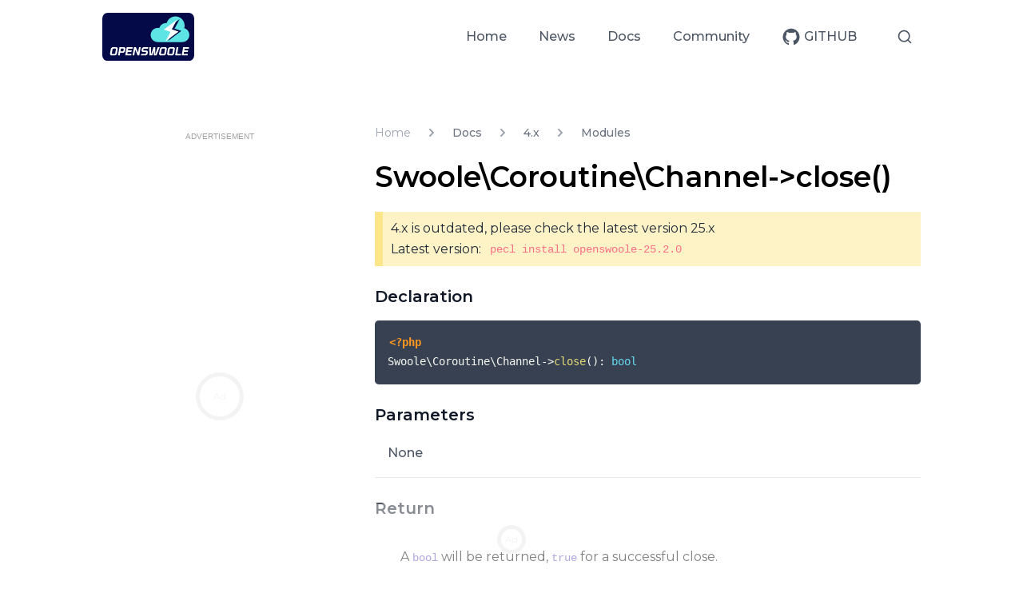

--- FILE ---
content_type: text/html; charset=utf-8
request_url: https://openswoole.com/docs/4.x/modules/swoole-coroutine-channel-close
body_size: 8642
content:
<!DOCTYPE html><html lang="en-US"><head><meta charSet="utf-8"/><script>!function(){try {var d=document.documentElement.classList;d.remove('light','dark');var e=localStorage.getItem('theme');if("system"===e||(!e&&true)){var t="(prefers-color-scheme: dark)",m=window.matchMedia(t);m.media!==t||m.matches?d.add('dark'):d.add('light')}else if(e) d.add(e)}catch(e){}}()</script><title>Swoole\Coroutine\Channel-&gt;close() | Open Swoole PHP</title><meta name="viewport" content="width=device-width, initial-scale=1, maximum-scale=1"/><meta name="description" content="Documentation of Open Swoole, Open Swoole Wiki, Open Swoole Tutorial"/><meta property="og:description" content="Documentation of Open Swoole, Open Swoole Wiki, Open Swoole Tutorial"/><meta property="og:title" content="Swoole\Coroutine\Channel-&gt;close() | Open Swoole PHP"/><meta property="og:url" content="https://openswoole.com/docs/swoole-coroutine-channel-close"/><meta property="og:site_name" content="Open Swoole PHP"/><meta property="og:image" content="https://openswoole.com/images/large.png"/><meta name="twitter:card" content="summary_large_image"/><meta name="twitter:site" content="@openswoole"/><meta name="twitter:image" content="https://openswoole.com/images/large.png"/><meta name="twitter:title" content="Swoole\Coroutine\Channel-&gt;close() | Open Swoole PHP"/><meta name="twitter:creator" content="@openswoole"/><link rel="canonical" href="https://openswoole.com/docs/swoole-coroutine-channel-close"/><meta name="monetag" content="1abc974a55d9e07b70b4edb32ce80d1e"/><link rel="preload" href="/fonts/montserrat-v15-latin-regular.woff2" as="font" crossorigin=""/><link rel="apple-touch-icon" sizes="180x180" href="https://openswoole.com/apple-touch-icon.png"/><link rel="icon" type="image/png" sizes="32x32" href="https://openswoole.com/favicon-32x32.png"/><link rel="icon" type="image/png" sizes="16x16" href="https://openswoole.com/favicon-16x16.png"/><link rel="manifest" href="/site.webmanifest"/><link rel="mask-icon" href="/safari-pinned-tab.svg" color="#5bbad5"/><meta name="theme-color" content="#ffffff"/><script async="" src="https://t.pubperf.com/t/b5a635e307.js"></script><script src="https://cmp.uniconsent.com/v2/stub.min.js"></script><script async="" src="https://cmp.uniconsent.com/v2/57d3646d38/cmp.js"></script><script id="unisignin-tag" data-license="93a8d7ad46" data-domain="secure.signinservice.com" src="https://secure.signinservice.com/tag/v2/tag.js"></script><script type="text/javascript" id="bssdk-tag" data-bslid="ae064837b63b597d" src="https://pubtm.com/bid/tag.js"></script><script id="looperchat-tag" src="https://tag.looperchat.com/chat/tag.js" data-license="3bad360de5" defer="" async=""></script><meta name="next-head-count" content="30"/><meta content="IE=edge" http-equiv="X-UA-Compatible"/><link rel="preload" href="/_next/static/css/f08266866bdf29da.css" as="style"/><link rel="stylesheet" href="/_next/static/css/f08266866bdf29da.css" data-n-g=""/><noscript data-n-css=""></noscript></head><body class="font-sans" data-prismjs-copy="COPY" data-prismjs-copy-success="COPIED"><div id="__next" data-reactroot=""><div class="w-full min-h-full dark:bg-gray-800 dark:text-white antialiased font-body"><div class="mx-auto max-w-screen-lg text-center" id="main-nav"><div class="relative text-left text-white"><div class="flex md:bg-transparent justify-between items-center px-5 lg:px-0 md:justify-start py-4 dark:bg-gray-800 bg-white"><a href="/" class="flex-shrink-0 flex"><span class="sr-only">Open Swoole PHP</span><img id="logo" class="md:inline-block " width="115" height="auto" src="https://openswoole.com/images/swoole-logo.svg" alt="Open Swoole PHP"/></a><div class="-my-2 flex space-x-3 items-center md:hidden"><div class="flex items-center"><button class="rounded-md p-2.5 inline-flex items-center justify-center hover:bg-gray-100 md:hover:bg-transparent text-gray-400 md:text-gray-600 hover:text-gray-500 md:hover:text-gray-900 md:dark:text-white dark:hover:text-gray-500 md:dark:hover:text-gray-200"><svg stroke="currentColor" fill="none" stroke-width="2" viewBox="0 0 24 24" stroke-linecap="round" stroke-linejoin="round" height="20" width="20" xmlns="http://www.w3.org/2000/svg"><circle cx="11" cy="11" r="8"></circle><line x1="21" y1="21" x2="16.65" y2="16.65"></line></svg></button></div><button class="rounded-md p-2 inline-flex items-center justify-center focus:outline-none text-gray-400 hover:text-gray-500 hover:bg-gray-100" id="headlessui-popover-button-undefined" type="button" aria-expanded="false"><span class="sr-only">Open menu</span><svg xmlns="http://www.w3.org/2000/svg" class="h-6 w-6" fill="none" viewBox="0 0 24 24" stroke="currentColor"><path stroke-linecap="round" stroke-linejoin="round" stroke-width="2" d="M4 6h16M4 12h16M4 18h16"></path></svg></button></div><nav class="hidden md:flex-1 md:flex md:items-center md:justify-end space-x-5 lg:space-x-10"><a href="/" class="text-base font-medium text-gray-600 hover:text-gray-900 dark:text-white dark:hover:text-gray-200">Home</a><a href="/article" class="text-base font-medium text-gray-600 hover:text-gray-900 dark:text-white dark:hover:text-gray-200">News</a><a href="/docs" class="text-base font-medium text-gray-600 hover:text-gray-900 dark:text-white dark:hover:text-gray-200">Docs</a><a href="/community" class="text-base font-medium text-gray-600 hover:text-gray-900 dark:text-white dark:hover:text-gray-200">Community</a><div class="flex space-x-4"><a href="https://github.com/openswoole" target="_self" class="inline-flex items-center space-x-1 text-sm px-5 py-3 font-bold uppercase text-center whitespace-nowrap rounded border leading-none !no-underline border-dark-secondary hover:border-dark-primary !text-secondary hover:!text-primary hover:bg-white border-none !text-base !font-medium !text-gray-600 hover:!text-gray-900 dark:text-white dark:hover:!text-gray-200 dark:hover:!bg-transparent !p-0"><svg stroke="currentColor" fill="currentColor" stroke-width="0" viewBox="0 0 1024 1024" class="w-6 h-6" aria-hidden="true" height="1em" width="1em" xmlns="http://www.w3.org/2000/svg"><path d="M511.6 76.3C264.3 76.2 64 276.4 64 523.5 64 718.9 189.3 885 363.8 946c23.5 5.9 19.9-10.8 19.9-22.2v-77.5c-135.7 15.9-141.2-73.9-150.3-88.9C215 726 171.5 718 184.5 703c30.9-15.9 62.4 4 98.9 57.9 26.4 39.1 77.9 32.5 104 26 5.7-23.5 17.9-44.5 34.7-60.8-140.6-25.2-199.2-111-199.2-213 0-49.5 16.3-95 48.3-131.7-20.4-60.5 1.9-112.3 4.9-120 58.1-5.2 118.5 41.6 123.2 45.3 33-8.9 70.7-13.6 112.9-13.6 42.4 0 80.2 4.9 113.5 13.9 11.3-8.6 67.3-48.8 121.3-43.9 2.9 7.7 24.7 58.3 5.5 118 32.4 36.8 48.9 82.7 48.9 132.3 0 102.2-59 188.1-200 212.9a127.5 127.5 0 0 1 38.1 91v112.5c.8 9 0 17.9 15 17.9 177.1-59.7 304.6-227 304.6-424.1 0-247.2-200.4-447.3-447.5-447.3z"></path></svg><span>Github</span></a></div><div class="flex items-center"><button class="rounded-md p-2.5 inline-flex items-center justify-center hover:bg-gray-100 md:hover:bg-transparent text-gray-400 md:text-gray-600 hover:text-gray-500 md:hover:text-gray-900 md:dark:text-white dark:hover:text-gray-500 md:dark:hover:text-gray-200"><svg stroke="currentColor" fill="none" stroke-width="2" viewBox="0 0 24 24" stroke-linecap="round" stroke-linejoin="round" height="20" width="20" xmlns="http://www.w3.org/2000/svg"><circle cx="11" cy="11" r="8"></circle><line x1="21" y1="21" x2="16.65" y2="16.65"></line></svg></button></div></nav></div></div></div><main class="flex flex-col flex-1 w-full lg:px-0 px-5 py-16 mx-auto max-w-screen-lg bg-white dark:bg-gray-800"><div class="flex flex-col-reverse h-full md:flex-row"><div class="mt-10 md:mt-0 flex-shrink-0 md:w-1/3 md:pr-4 lg:pr-8 xl:pr-12"><section class="flex flex-col space-y-8 mb-8"><div class="bs_top" style="min-height:600px"></div><section class="p-5 border border-gray-200 bg-gray-50 dark:bg-slate-800 dark:border-gray-700 rounded-md"><h3 class="mb-3 text-gray-400 dark:text-slate-200">Community</h3><p class="mb-5">Join 4,000+ others and never miss out on new tips, tutorials, and more.</p><div class="flex gap-2 flex-wrap"><a class="inline-flex space-x-1 items-center py-1.5 px-2 bg-blue-450 text-white transition transform hover:-translate-y-1" href="https://github.com/openswoole" target="_blank" rel="noreferrer"><svg stroke="currentColor" fill="currentColor" stroke-width="0" viewBox="0 0 1024 1024" height="1em" width="1em" xmlns="http://www.w3.org/2000/svg"><path d="M511.6 76.3C264.3 76.2 64 276.4 64 523.5 64 718.9 189.3 885 363.8 946c23.5 5.9 19.9-10.8 19.9-22.2v-77.5c-135.7 15.9-141.2-73.9-150.3-88.9C215 726 171.5 718 184.5 703c30.9-15.9 62.4 4 98.9 57.9 26.4 39.1 77.9 32.5 104 26 5.7-23.5 17.9-44.5 34.7-60.8-140.6-25.2-199.2-111-199.2-213 0-49.5 16.3-95 48.3-131.7-20.4-60.5 1.9-112.3 4.9-120 58.1-5.2 118.5 41.6 123.2 45.3 33-8.9 70.7-13.6 112.9-13.6 42.4 0 80.2 4.9 113.5 13.9 11.3-8.6 67.3-48.8 121.3-43.9 2.9 7.7 24.7 58.3 5.5 118 32.4 36.8 48.9 82.7 48.9 132.3 0 102.2-59 188.1-200 212.9a127.5 127.5 0 0 1 38.1 91v112.5c.8 9 0 17.9 15 17.9 177.1-59.7 304.6-227 304.6-424.1 0-247.2-200.4-447.3-447.5-447.3z"></path></svg><span>Github</span></a><a class="inline-flex space-x-1 items-center py-1.5 px-2 bg-blue-450 text-white transition transform hover:-translate-y-1" href="https://twitter.com/openswoole" target="_blank" rel="noreferrer"><svg stroke="currentColor" fill="currentColor" stroke-width="0" viewBox="0 0 1024 1024" height="1em" width="1em" xmlns="http://www.w3.org/2000/svg"><path d="M928 254.3c-30.6 13.2-63.9 22.7-98.2 26.4a170.1 170.1 0 0 0 75-94 336.64 336.64 0 0 1-108.2 41.2A170.1 170.1 0 0 0 672 174c-94.5 0-170.5 76.6-170.5 170.6 0 13.2 1.6 26.4 4.2 39.1-141.5-7.4-267.7-75-351.6-178.5a169.32 169.32 0 0 0-23.2 86.1c0 59.2 30.1 111.4 76 142.1a172 172 0 0 1-77.1-21.7v2.1c0 82.9 58.6 151.6 136.7 167.4a180.6 180.6 0 0 1-44.9 5.8c-11.1 0-21.6-1.1-32.2-2.6C211 652 273.9 701.1 348.8 702.7c-58.6 45.9-132 72.9-211.7 72.9-14.3 0-27.5-.5-41.2-2.1C171.5 822 261.2 850 357.8 850 671.4 850 843 590.2 843 364.7c0-7.4 0-14.8-.5-22.2 33.2-24.3 62.3-54.4 85.5-88.2z"></path></svg><span>Twitter</span></a><a class="inline-flex space-x-1 items-center py-1.5 px-2 bg-blue-450 text-white transition transform hover:-translate-y-1" href="https://www.getrevue.co/profile/swoole" target="_blank" rel="noreferrer"><span>Newsletter</span></a><a class="inline-flex space-x-1 items-center py-1.5 px-2 bg-blue-450 text-white transition transform hover:-translate-y-1" href="https://goo.gl/forms/wooTTDmhbu30x4qC3" target="_blank" rel="noreferrer"><svg stroke="currentColor" fill="currentColor" stroke-width="0" viewBox="0 0 448 512" height="1em" width="1em" xmlns="http://www.w3.org/2000/svg"><path d="M446.2 270.4c-6.2-19-26.9-29.1-46-22.9l-45.4 15.1-30.3-90 45.4-15.1c19.1-6.2 29.1-26.8 23-45.9-6.2-19-26.9-29.1-46-22.9l-45.4 15.1-15.7-47c-6.2-19-26.9-29.1-46-22.9-19.1 6.2-29.1 26.8-23 45.9l15.7 47-93.4 31.2-15.7-47c-6.2-19-26.9-29.1-46-22.9-19.1 6.2-29.1 26.8-23 45.9l15.7 47-45.3 15c-19.1 6.2-29.1 26.8-23 45.9 5 14.5 19.1 24 33.6 24.6 6.8 1 12-1.6 57.7-16.8l30.3 90L78 354.8c-19 6.2-29.1 26.9-23 45.9 5 14.5 19.1 24 33.6 24.6 6.8 1 12-1.6 57.7-16.8l15.7 47c5.9 16.9 24.7 29 46 22.9 19.1-6.2 29.1-26.8 23-45.9l-15.7-47 93.6-31.3 15.7 47c5.9 16.9 24.7 29 46 22.9 19.1-6.2 29.1-26.8 23-45.9l-15.7-47 45.4-15.1c19-6 29.1-26.7 22.9-45.7zm-254.1 47.2l-30.3-90.2 93.5-31.3 30.3 90.2-93.5 31.3z"></path></svg><span>Slack</span></a><a class="inline-flex space-x-1 items-center py-1.5 px-2 bg-blue-450 text-white transition transform hover:-translate-y-1" href="https://discord.gg/5QC57RNPpw" target="_blank" rel="noreferrer"><span>Discord</span></a><a class="inline-flex space-x-1 items-center py-1.5 px-2 bg-blue-450 text-white transition transform hover:-translate-y-1" href="/support" target="_blank" rel="noreferrer"><span>Support</span></a></div></section></section><div id="doc-nav"><div class="flex items-stretch shadow-sm rounded text-primary inline-flex my-4"><label class="flex items-center px-3 mb-0 font-medium border-t border-b border-l rounded-l bg-secondary border-secondary whitespace-nowrap  text-xs py-1 h-button-sm">Version</label><select id="version-select" class="inline-block pl-3 pr-8 py-0 border rounded shadow-sm bg-primary border-secondary focus-ring h-button-sm text-sm block w-full pl-4 rounded-l-none rounded-r !shadow-none text-xs "><option value="">25.x</option><option value="4.x">4.x</option></select></div><div class="mb-3 -ml-1.5"><button class="flex items-center font-bold text-base mb-1"><svg stroke="currentColor" fill="currentColor" stroke-width="0" viewBox="0 0 24 24" id="arrow-swoole-documentation" class="text-gray-400 font-normal opacity-50 text-xl transform rotate-90" height="1em" width="1em" xmlns="http://www.w3.org/2000/svg"><path fill="none" d="M0 0h24v24H0V0z"></path><path d="M8.59 16.59L13.17 12 8.59 7.41 10 6l6 6-6 6-1.41-1.41z"></path></svg>Open Swoole Documentation</button><ul id="swoole-documentation" class=""><li class="block pl-3.5"><a href="/docs/unknown"><div class="px-1.5 rounded block leading-tight py-2 text-sm text-secondary hover:text-primary hover:bg-secondary">Introduction</div></a></li><li class="block pl-3.5"><a href="/docs/unknown/get-started-swoole"><div class="px-1.5 rounded block leading-tight py-2 text-sm text-secondary hover:text-primary hover:bg-secondary">Get started with Open Swoole</div></a></li><li class="block pl-3.5"><a href="/docs/unknown/get-started/installation"><div class="px-1.5 rounded block leading-tight py-2 text-sm text-secondary hover:text-primary hover:bg-secondary">Installation</div></a></li><li class="block pl-3.5"><a href="/docs/unknown/background-knowledge-index"><div class="px-1.5 rounded block leading-tight py-2 text-sm text-secondary hover:text-primary hover:bg-secondary">Background Knowledge</div></a></li><li class="block pl-3.5"><a href="/docs/unknown/common-questions/common-questions-index"><div class="px-1.5 rounded block leading-tight py-2 text-sm text-secondary hover:text-primary hover:bg-secondary">Common Questions</div></a></li><li class="block pl-3.5"><a href="/docs/unknown/get-started/alias"><div class="px-1.5 rounded block leading-tight py-2 text-sm text-secondary hover:text-primary hover:bg-secondary">Open Swoole Class Alias</div></a></li><li class="block pl-3.5"><a href="/docs/unknown/swoole-features"><div class="px-1.5 rounded block leading-tight py-2 text-sm text-secondary hover:text-primary hover:bg-secondary">Open Swoole Features</div></a></li><li class="block pl-3.5"><a href="/docs/unknown/modules/swoole-event-loop"><div class="px-1.5 rounded block leading-tight py-2 text-sm text-secondary hover:text-primary hover:bg-secondary">Open Swoole Event Loop API</div></a></li><li class="block pl-3.5"><a href="/docs/unknown/modules/swoole-timer"><div class="px-1.5 rounded block leading-tight py-2 text-sm text-secondary hover:text-primary hover:bg-secondary">Open Swoole Timer</div></a></li><li class="block pl-3.5"><a href="/docs/unknown/protocols"><div class="px-1.5 rounded block leading-tight py-2 text-sm text-secondary hover:text-primary hover:bg-secondary">Open Swoole Protocols</div></a></li><li class="block pl-3.5"><a href="/docs/unknown/tools"><div class="px-1.5 rounded block leading-tight py-2 text-sm text-secondary hover:text-primary hover:bg-secondary">Open Swoole Tools</div></a></li></ul></div><div class="mb-3 -ml-1.5"><button class="flex items-center font-bold text-base mb-1"><svg stroke="currentColor" fill="currentColor" stroke-width="0" viewBox="0 0 24 24" id="arrow-server" class="text-gray-400 font-normal opacity-50 text-xl transform rotate-90" height="1em" width="1em" xmlns="http://www.w3.org/2000/svg"><path fill="none" d="M0 0h24v24H0V0z"></path><path d="M8.59 16.59L13.17 12 8.59 7.41 10 6l6 6-6 6-1.41-1.41z"></path></svg>Open Swoole Server</button><ul id="server" class=""><li class="block pl-3.5"><a href="/docs/unknown/modules/swoole-server-doc"><div class="px-1.5 rounded block leading-tight py-2 text-sm text-secondary hover:text-primary hover:bg-secondary">TCP/UDP Server</div></a></li><li class="block pl-3.5"><a href="/docs/unknown/modules/swoole-http-server-doc"><div class="px-1.5 rounded block leading-tight py-2 text-sm text-secondary hover:text-primary hover:bg-secondary">HTTP Server</div></a></li><li class="block pl-3.5"><a href="/docs/unknown/modules/swoole-websocket-server"><div class="px-1.5 rounded block leading-tight py-2 text-sm text-secondary hover:text-primary hover:bg-secondary">WebSocket Server</div></a></li><li class="block pl-3.5"><a href="/docs/unknown/modules/swoole-mqtt-server"><div class="px-1.5 rounded block leading-tight py-2 text-sm text-secondary hover:text-primary hover:bg-secondary">MQTT Server</div></a></li><li class="block pl-3.5"><a href="/docs/unknown/modules/grpc-server"><div class="px-1.5 rounded block leading-tight py-2 text-sm text-secondary hover:text-primary hover:bg-secondary">GRPC Server</div></a></li></ul></div><div class="mb-3 -ml-1.5"><button class="flex items-center font-bold text-base mb-1"><svg stroke="currentColor" fill="currentColor" stroke-width="0" viewBox="0 0 24 24" id="arrow-php-coroutine" class="text-gray-400 font-normal opacity-50 text-xl transform rotate-90" height="1em" width="1em" xmlns="http://www.w3.org/2000/svg"><path fill="none" d="M0 0h24v24H0V0z"></path><path d="M8.59 16.59L13.17 12 8.59 7.41 10 6l6 6-6 6-1.41-1.41z"></path></svg>PHP Coroutine</button><ul id="php-coroutine" class=""><li class="block pl-3.5"><a href="/docs/unknown/modules/swoole-coroutine"><div class="px-1.5 rounded block leading-tight py-2 text-sm text-secondary hover:text-primary hover:bg-secondary">PHP Coroutine / PHP Fiber</div></a></li><li class="block pl-3.5"><a href="/docs/unknown/modules/swoole-coroutine-system"><div class="px-1.5 rounded block leading-tight py-2 text-sm text-secondary hover:text-primary hover:bg-secondary">Coroutine System</div></a></li><li class="block pl-3.5"><a href="/docs/unknown/modules/swoole-coroutine-channel"><div class="px-1.5 rounded block leading-tight py-2 text-sm text-secondary hover:text-primary hover:bg-secondary">Coroutine Channel</div></a></li><li class="block pl-3.5"><a href="/docs/unknown/modules/swoole-coroutine-waitgroup"><div class="px-1.5 rounded block leading-tight py-2 text-sm text-secondary hover:text-primary hover:bg-secondary">Coroutine WaitGroup</div></a></li><li class="block pl-3.5"><a href="/docs/unknown/modules/swoole-coroutine-run"><div class="px-1.5 rounded block leading-tight py-2 text-sm text-secondary hover:text-primary hover:bg-secondary">Coroutine Coun</div></a></li><li class="block pl-3.5"><a href="/docs/unknown/modules/swoole-coroutine-tcp-server"><div class="px-1.5 rounded block leading-tight py-2 text-sm text-secondary hover:text-primary hover:bg-secondary">Coroutine TCP Server</div></a></li><li class="block pl-3.5"><a href="/docs/unknown/modules/swoole-coroutine-http-server"><div class="px-1.5 rounded block leading-tight py-2 text-sm text-secondary hover:text-primary hover:bg-secondary">Coroutine HTTP Server</div></a></li><li class="block pl-3.5"><a href="/docs/unknown/modules/swoole-coroutine-library"><div class="px-1.5 rounded block leading-tight py-2 text-sm text-secondary hover:text-primary hover:bg-secondary">Coroutine Library</div></a></li><li class="block pl-3.5"><a href="/docs/unknown/modules/swoole-runtime-flags"><div class="px-1.5 rounded block leading-tight py-2 text-sm text-secondary hover:text-primary hover:bg-secondary">Coroutine Hooks</div></a></li></ul></div><div class="mb-3 -ml-1.5"><button class="flex items-center font-bold text-base mb-1"><svg stroke="currentColor" fill="currentColor" stroke-width="0" viewBox="0 0 24 24" id="arrow-coroutine-clients" class="text-gray-400 font-normal opacity-50 text-xl transform rotate-90" height="1em" width="1em" xmlns="http://www.w3.org/2000/svg"><path fill="none" d="M0 0h24v24H0V0z"></path><path d="M8.59 16.59L13.17 12 8.59 7.41 10 6l6 6-6 6-1.41-1.41z"></path></svg>Coroutine Clients</button><ul id="coroutine-clients" class=""><li class="block pl-3.5"><a href="/docs/unknown/modules/swoole-coroutine-client"><div class="px-1.5 rounded block leading-tight py-2 text-sm text-secondary hover:text-primary hover:bg-secondary">Coroutine TCP/UDP Client</div></a></li><li class="block pl-3.5"><a href="/docs/unknown/modules/swoole-coroutine-http-client"><div class="px-1.5 rounded block leading-tight py-2 text-sm text-secondary hover:text-primary hover:bg-secondary">Coroutine HTTP Client</div></a></li><li class="block pl-3.5"><a href="/docs/unknown/modules/swoole-coroutine-http2-client"><div class="px-1.5 rounded block leading-tight py-2 text-sm text-secondary hover:text-primary hover:bg-secondary">Coroutine HTTP2 Client</div></a></li><li class="block pl-3.5"><a href="/docs/unknown/modules/swoole-coroutine-socket-client"><div class="px-1.5 rounded block leading-tight py-2 text-sm text-secondary hover:text-primary hover:bg-secondary">Coroutine Socket Client</div></a></li><li class="block pl-3.5"><a href="/docs/unknown/modules/swoole-coroutine-fastcgi-client"><div class="px-1.5 rounded block leading-tight py-2 text-sm text-secondary hover:text-primary hover:bg-secondary">Coroutine FastCGI Client</div></a></li><li class="block pl-3.5"><a href="/docs/unknown/modules/swoole-coroutine-redis"><div class="px-1.5 rounded block leading-tight py-2 text-sm text-secondary hover:text-primary hover:bg-secondary">Coroutine Redis Client</div></a></li><li class="block pl-3.5"><a href="/docs/unknown/modules/swoole-coroutine-mysql"><div class="px-1.5 rounded block leading-tight py-2 text-sm text-secondary hover:text-primary hover:bg-secondary">Coroutine MySQL Client</div></a></li><li class="block pl-3.5"><a href="/docs/unknown/modules/swoole-coroutine-postgres"><div class="px-1.5 rounded block leading-tight py-2 text-sm text-secondary hover:text-primary hover:bg-secondary">Coroutine Postgres Client</div></a></li></ul></div><div class="mb-3 -ml-1.5"><button class="flex items-center font-bold text-base mb-1"><svg stroke="currentColor" fill="currentColor" stroke-width="0" viewBox="0 0 24 24" id="arrow-multiprocessing" class="text-gray-400 font-normal opacity-50 text-xl transform rotate-90" height="1em" width="1em" xmlns="http://www.w3.org/2000/svg"><path fill="none" d="M0 0h24v24H0V0z"></path><path d="M8.59 16.59L13.17 12 8.59 7.41 10 6l6 6-6 6-1.41-1.41z"></path></svg>Multiprocessing</button><ul id="multiprocessing" class=""><li class="block pl-3.5"><a href="/docs/unknown/modules/swoole-multiprocessing"><div class="px-1.5 rounded block leading-tight py-2 text-sm text-secondary hover:text-primary hover:bg-secondary">Multiprocessing</div></a></li><li class="block pl-3.5"><a href="/docs/unknown/modules/swoole-process"><div class="px-1.5 rounded block leading-tight py-2 text-sm text-secondary hover:text-primary hover:bg-secondary">Process</div></a></li><li class="block pl-3.5"><a href="/docs/unknown/modules/swoole-process-pool"><div class="px-1.5 rounded block leading-tight py-2 text-sm text-secondary hover:text-primary hover:bg-secondary">Process Pool</div></a></li><li class="block pl-3.5"><a href="/docs/unknown/modules/swoole-table"><div class="px-1.5 rounded block leading-tight py-2 text-sm text-secondary hover:text-primary hover:bg-secondary">Table</div></a></li><li class="block pl-3.5"><a href="/docs/unknown/modules/swoole-atomic"><div class="px-1.5 rounded block leading-tight py-2 text-sm text-secondary hover:text-primary hover:bg-secondary">Atomic</div></a></li><li class="block pl-3.5"><a href="/docs/unknown/modules/swoole-lock"><div class="px-1.5 rounded block leading-tight py-2 text-sm text-secondary hover:text-primary hover:bg-secondary">Lock</div></a></li></ul></div><div class="mb-3 -ml-1.5"><button class="flex items-center font-bold text-base mb-1"><svg stroke="currentColor" fill="currentColor" stroke-width="0" viewBox="0 0 24 24" id="arrow-swoole-community" class="text-gray-400 font-normal opacity-50 text-xl transform rotate-90" height="1em" width="1em" xmlns="http://www.w3.org/2000/svg"><path fill="none" d="M0 0h24v24H0V0z"></path><path d="M8.59 16.59L13.17 12 8.59 7.41 10 6l6 6-6 6-1.41-1.41z"></path></svg>Open Swoole Community</button><ul id="swoole-community" class=""><li class="block pl-3.5"><a href="https://twitter.com/openswoole"><div class="px-1.5 rounded block leading-tight py-2 text-sm text-secondary hover:text-primary hover:bg-secondary">Twitter</div></a></li><li class="block pl-3.5"><a href="/community"><div class="px-1.5 rounded block leading-tight py-2 text-sm text-secondary hover:text-primary hover:bg-secondary">Slack Group</div></a></li><li class="block pl-3.5"><a href="/support"><div class="px-1.5 rounded block leading-tight py-2 text-sm text-secondary hover:text-primary hover:bg-secondary">Support</div></a></li></ul></div><div class="flex items-stretch shadow-sm rounded text-primary inline-flex mt-4"><label class="flex items-center px-3 mb-0 font-medium border-t border-b border-l rounded-l bg-secondary border-secondary whitespace-nowrap  text-xs py-1 h-button-sm">Theme</label><select id="theme-select" class="inline-block pl-3 pr-8 py-0 border rounded shadow-sm bg-primary border-secondary focus-ring h-button-sm text-sm block w-full pl-4 rounded-l-none rounded-r !shadow-none text-xs "><option value="light">Light</option><option value="dark">Dark</option><option value="system">System</option></select></div></div></div><div class="flex-1 relative min-w-0"><div class="mb-6"><nav class="flex" aria-label="Breadcrumb"><ol itemscope="" itemType="https://schema.org/BreadcrumbList" class="flex items-center space-x-4"><li itemscope="" itemProp="itemListElement" itemType="https://schema.org/ListItem"><div><a itemProp="item" href="/" class="text-gray-400 hover:text-gray-500"><span itemProp="name">Home</span></a></div><meta itemProp="position" content="1"/></li><li itemscope="" itemProp="itemListElement" itemType="https://schema.org/ListItem"><div class="flex items-center"><svg xmlns="http://www.w3.org/2000/svg" viewBox="0 0 20 20" fill="currentColor" aria-hidden="true" class="flex-shrink-0 h-5 w-5 text-gray-400"><path fill-rule="evenodd" d="M7.293 14.707a1 1 0 010-1.414L10.586 10 7.293 6.707a1 1 0 011.414-1.414l4 4a1 1 0 010 1.414l-4 4a1 1 0 01-1.414 0z" clip-rule="evenodd"></path></svg><a href="/docs" itemProp="item" itemType="https://schema.org/WebPage" itemID="/docs" class="ml-4 text-sm font-medium text-gray-500 hover:text-gray-600"><span itemProp="name">Docs</span></a></div><meta itemProp="position" content="2"/></li><li itemscope="" itemProp="itemListElement" itemType="https://schema.org/ListItem"><div class="flex items-center"><svg xmlns="http://www.w3.org/2000/svg" viewBox="0 0 20 20" fill="currentColor" aria-hidden="true" class="flex-shrink-0 h-5 w-5 text-gray-400"><path fill-rule="evenodd" d="M7.293 14.707a1 1 0 010-1.414L10.586 10 7.293 6.707a1 1 0 011.414-1.414l4 4a1 1 0 010 1.414l-4 4a1 1 0 01-1.414 0z" clip-rule="evenodd"></path></svg><a href="/docs/4.x" itemProp="item" itemType="https://schema.org/WebPage" itemID="/docs/4.x" class="ml-4 text-sm font-medium text-gray-500 hover:text-gray-600"><span itemProp="name">4.x</span></a></div><meta itemProp="position" content="3"/></li><li itemscope="" itemProp="itemListElement" itemType="https://schema.org/ListItem"><div class="flex items-center"><svg xmlns="http://www.w3.org/2000/svg" viewBox="0 0 20 20" fill="currentColor" aria-hidden="true" class="flex-shrink-0 h-5 w-5 text-gray-400"><path fill-rule="evenodd" d="M7.293 14.707a1 1 0 010-1.414L10.586 10 7.293 6.707a1 1 0 011.414-1.414l4 4a1 1 0 010 1.414l-4 4a1 1 0 01-1.414 0z" clip-rule="evenodd"></path></svg><span itemProp="name" class="ml-4 text-sm font-medium text-gray-500 hover:text-gray-600">Modules</span></div><meta itemProp="position" content="4"/></li></ol></nav></div><div class="mdx-content"><div class="mb-4"><h1 class="mb-4 text-4xl font-semibold">Swoole\Coroutine\Channel-&gt;close()</h1><blockquote class="swoole-version swoole-version--outdated"><p>4.x is outdated, please check the latest version 25.x</p><br/><p>Latest version: <code>pecl install openswoole-25.2.0</code></p></blockquote><div class="function-block"><h2 class="!text-primary font-semibold group text-xl mb-4 mt-6">Declaration</h2><pre><div node="[object Object]" style="color:#f8f8f2;background:#272822;text-shadow:0 1px rgba(0, 0, 0, 0.3);font-family:Consolas, Monaco, &#x27;Andale Mono&#x27;, &#x27;Ubuntu Mono&#x27;, monospace;font-size:1em;text-align:left;white-space:pre;word-spacing:normal;word-break:normal;word-wrap:normal;line-height:1.5;-moz-tab-size:4;-o-tab-size:4;tab-size:4;-webkit-hyphens:none;-moz-hyphens:none;-ms-hyphens:none;hyphens:none;padding:1em;margin:.5em 0;overflow:auto;border-radius:0.3em"><code class="language-php" style="color:#f8f8f2;background:none;text-shadow:0 1px rgba(0, 0, 0, 0.3);font-family:Consolas, Monaco, &#x27;Andale Mono&#x27;, &#x27;Ubuntu Mono&#x27;, monospace;font-size:1em;text-align:left;white-space:pre;word-spacing:normal;word-break:normal;word-wrap:normal;line-height:1.5;-moz-tab-size:4;-o-tab-size:4;tab-size:4;-webkit-hyphens:none;-moz-hyphens:none;-ms-hyphens:none;hyphens:none"><span class="token php language-php delimiter" style="color:#fd971f;font-weight:bold">&lt;?php</span><span class="token php language-php">
</span><span class="token php language-php">Swoole\Coroutine\Channel</span><span class="token php language-php" style="color:#f8f8f2">-&gt;</span><span class="token php language-php" style="color:#e6db74">close</span><span class="token php language-php" style="color:#f8f8f2">(</span><span class="token php language-php" style="color:#f8f8f2">)</span><span class="token php language-php" style="color:#f8f8f2">:</span><span class="token php language-php"> </span><span class="token php language-php return-type" style="color:#66d9ef">bool</span></code></div></pre><h2 class="!text-primary font-semibold group text-xl mb-4 mt-6">Parameters</h2><dl><dt>None</dt><dd></dd></dl><h2 class="!text-primary font-semibold group text-xl mb-4 mt-6">Return</h2><dl><dt></dt><dd><p>A <code>bool</code> will be returned, <code>true</code> for a successful close.</p></dd></dl></div></div><div><h2 class="!text-primary font-semibold group text-xl mb-4 mt-6" id="swoole-coroutine-channel-close"><a class="relative block !text-primary !no-underline flex items-center" href="#swoole-coroutine-channel-close"><svg xmlns="http://www.w3.org/2000/svg" class="invisible group-hover:visible" style="width:1em;height:1em;margin-left:-1em" fill="none" viewBox="0 0 24 24" stroke="currentColor" stroke-width="2"><path stroke-linecap="round" stroke-linejoin="round" d="M7 20l4-16m2 16l4-16M6 9h14M4 15h14"></path></svg>Swoole Coroutine Channel Close</a></h2><h2 class="!text-primary font-semibold group text-xl mb-4 mt-6" id="description"><a class="relative block !text-primary !no-underline flex items-center" href="#description"><svg xmlns="http://www.w3.org/2000/svg" class="invisible group-hover:visible" style="width:1em;height:1em;margin-left:-1em" fill="none" viewBox="0 0 24 24" stroke="currentColor" stroke-width="2"><path stroke-linecap="round" stroke-linejoin="round" d="M7 20l4-16m2 16l4-16M6 9h14M4 15h14"></path></svg>Description</a></h2><p>Close the channel and resume other Coroutines.</p><h2 class="!text-primary font-semibold group text-xl mb-4 mt-6" id="example"><a class="relative block !text-primary !no-underline flex items-center" href="#example"><svg xmlns="http://www.w3.org/2000/svg" class="invisible group-hover:visible" style="width:1em;height:1em;margin-left:-1em" fill="none" viewBox="0 0 24 24" stroke="currentColor" stroke-width="2"><path stroke-linecap="round" stroke-linejoin="round" d="M7 20l4-16m2 16l4-16M6 9h14M4 15h14"></path></svg>Example</a></h2><pre><code class="language-php">&lt;?php
Co\run(function() {

    $data = &#x27;Hello World!&#x27;;

    $chan = new chan(1);
    $chan-&gt;push($data);
    $pop = $chan-&gt;pop();

    var_dump($pop);

    $chan-&gt;close();

});
</code></pre><h2 class="!text-primary font-semibold group text-xl mb-4 mt-6" id="notes"><a class="relative block !text-primary !no-underline flex items-center" href="#notes"><svg xmlns="http://www.w3.org/2000/svg" class="invisible group-hover:visible" style="width:1em;height:1em;margin-left:-1em" fill="none" viewBox="0 0 24 24" stroke="currentColor" stroke-width="2"><path stroke-linecap="round" stroke-linejoin="round" d="M7 20l4-16m2 16l4-16M6 9h14M4 15h14"></path></svg>Notes</a></h2><p>By closing a channel it will wake up all the suspended coroutines, any <code>push()</code> calls will return <code>false</code> and so will any <code>pop()</code> calls.</p><p>Waking up all the coroutines waiting to read and write to the channel.</p></div></div><div class="flex flex-col sm:flex-row sm:items-center justify-between py-4 mt-4 border-b"><div class="text-secondary mb-1 sm:mb-0">Last updated on<!-- --> <!-- -->August<!-- --> <!-- -->31<!-- -->, <!-- -->2022</div></div><div class="pb-4"><div class="gendiscover-chat-ui"></div></div><div class="pb-4"><div data-exp="unis-comment" data-exp-id="3bad338de5"></div></div><div class="mt-4"><section class="dark:bg-slate-800 dark:border-gray-700 rounded-md"><div class="flex gap-2 flex-wrap"><a class="inline-flex space-x-1 items-center py-1.5 px-2 bg-blue-450 text-white transition transform hover:-translate-y-1" href="https://github.com/openswoole/openswoole/issues" target="_blank" rel="noreferrer"><span>⭐ at Github</span></a><a class="inline-flex space-x-1 items-center py-1.5 px-2 bg-blue-450 text-white transition transform hover:-translate-y-1" href="https://twitter.com/openswoole" target="_blank" rel="noreferrer"><span>Follow Twitter</span></a><a class="inline-flex space-x-1 items-center py-1.5 px-2 bg-blue-450 text-white transition transform hover:-translate-y-1" href="https://www.getrevue.co/profile/swoole" target="_blank" rel="noreferrer"><span>Subscribe Newsletter</span></a><a class="inline-flex space-x-1 items-center py-1.5 px-2 bg-blue-450 text-white transition transform hover:-translate-y-1" href="https://goo.gl/forms/wooTTDmhbu30x4qC3" target="_blank" rel="noreferrer"><span>Join Slack</span></a><a class="inline-flex space-x-1 items-center py-1.5 px-2 bg-blue-450 text-white transition transform hover:-translate-y-1" href="https://discord.gg/5QC57RNPpw" target="_blank" rel="noreferrer"><span>Join Discord</span></a></div></section></div></div></div></main></div><footer class="bg-gray-700 dark:bg-gray-900 text-white p-10 font-sans"><div class="mx-auto max-w-screen-lg md:flex"><div class="pb-8 text-base"><div class="grid grid-cols-1 md:!grid-cols-2 gap-8 text-center md:text-left"><div class="grid grid-cols-1 md:!grid-cols-2 gap-8"><div><h4 class="text-white tracking-wider uppercase">Open Swoole</h4><p class="mt-4">Open Swoole is an open source production ready high performance coroutine fiber async solution for PHP, previously named Swoole.</p></div><div><h4 class="text-white tracking-wider uppercase">Quick Links</h4><ul class="mt-4 space-y-1"><li><a href="https://openswoole.com/how-it-works" class="text-gray-400 hover:text-gray-200">How it works</a></li><li><a href="https://swoolelabs.com/" title="Swoole Labs" class="text-gray-400 hover:text-gray-200" rel="noreferrer">Swoole Labs</a></li><li><a href="https://openswoole.com/docs" class="text-gray-400 hover:text-gray-200">Get Started</a></li><li><a href="https://openswoole.com/php-framework" title="Open Swoole Frameworks" class="text-gray-400 hover:text-gray-200">Open Swoole Frameworks</a></li><li><a href="/supported-versions" title="Open Swoole versions" class="text-gray-400 hover:text-gray-200">Supported Versions</a></li><li><a href="https://swoolebook.com" title="Open Swoole Book" class="text-gray-400 hover:text-gray-200">Open Swoole Book</a></li><li><a href="https://openswoole.com/examples" title="Open Swoole Examples" class="text-gray-400 hover:text-gray-200">Open Swoole Examples</a></li><li><a href="https://github.com/openswoole" class="text-gray-400 hover:text-gray-200">Open Swoole Github</a></li><li><a href="https://openswoole.com/swoole-trademark" title="Swoole Trademark" class="text-gray-400 hover:text-gray-200">Trademark Policy</a></li></ul></div></div><div class="space-y-4"><p>Copyright © 2017 - 2025, Transfon Ltd, all rights reserved.<!-- --> </p><p>Swoole® and OpenSwoole™ are trademarks<!-- --> <a href="https://swoolelabs.com/" title="Swoole Labs" class="text-gray-400 hover:text-gray-200">Swoole Labs</a>, Transfon Ltd, all rights reserved.</p><p>Contact Us: <a href="/cdn-cgi/l/email-protection" class="__cf_email__" data-cfemail="e9818c858586a986998c879a9e8686858cc78a8684">[email&#160;protected]</a></p><div id="consent-setting-button"><button class="text-gray-400 hover:text-gray-200">Consent Settings</button></div></div></div></div></div></footer></div><link rel="stylesheet" href="/dist/bundle.3e9df1ab.css"/><script data-cfasync="false" src="/cdn-cgi/scripts/5c5dd728/cloudflare-static/email-decode.min.js"></script><script>
            window.__state = {"mainNav":{"siteName":"Open Swoole PHP","variant":"white","logoThemeImg":{"dark":"https://openswoole.com/images/swoole-logo-white.svg","light":"https://openswoole.com/images/swoole-logo.svg"},"logoImg":"https://openswoole.com/images/swoole-logo.svg","logoWidth":115,"logoHeight":56,"logoMobileImg":"https://openswoole.com/images/swoole-logo.svg","logoMobileWidth":115,"logoMobileHeight":56,"logoCls":"","mobileBlog":"","menu":[{"name":"Home","href":"/"},{"name":"News","href":"/article"},{"name":"Docs","href":"/docs"},{"name":"Community","href":"/community"}],"mobileMenu":[{"name":"Home","href":"/"},{"name":"News","href":"/article"},{"name":"Docs","href":"/docs"},{"name":"Community","href":"/community"},{"name":"Github","href":"https://github.com/openswoole","icon":"AiFillGithub","cls":"!space-x-1","iconCls":"!w-6 !h-6 !bg-transparent !text-gray-900"}],"loginHref":"","showLoginBtn":false,"contactLink":null,"rightLinks":[{"variant":"white","text":"Github","href":"https://github.com/openswoole","icon":"AiFillGithub","className":"border-none !text-base !font-medium !text-gray-600 hover:!text-gray-900 dark:text-white dark:hover:!text-gray-200 dark:hover:!bg-transparent !p-0"}],"bottomMobileLinks":[]},"docNav":{"meta":{"order":[{"id":"swoole-documentation","name":"Open Swoole Documentation","image":"/img/docs/img.png","open":true,"pages":[{"route":"","path":"index","display":"Introduction","href":"/docs","open":false},{"route":"get-started-swoole","display":"Get started with Open Swoole","href":"/docs/get-started-swoole","open":false},{"route":"get-started/installation","display":"Installation","href":"/docs/get-started/installation","open":false},{"route":"background-knowledge-index","path":"background-knowledge/background-knowledge-index","display":"Background Knowledge","href":"/docs/background-knowledge-index","open":false},{"route":"common-questions/common-questions-index","display":"Common Questions","href":"/docs/common-questions-index","open":false},{"route":"get-started/alias","display":"Open Swoole Class Alias","href":"/docs/get-started/alias","open":false},{"route":"swoole-features","display":"Open Swoole Features","href":"/docs/swoole-features","open":false},{"route":"modules/swoole-event-loop","display":"Open Swoole Event Loop API","href":"/docs/modules/swoole-event-loop","open":false},{"route":"modules/swoole-timer","display":"Open Swoole Timer","href":"/docs/modules/swoole-timer","open":false},{"route":"protocols","display":"Open Swoole Protocols","href":"/protocols","open":false},{"route":"tools","display":"Open Swoole Tools","href":"/tools","open":false}]},{"id":"server","name":"Open Swoole Server","image":"/img/docs/img.png","open":true,"pages":[{"route":"modules/swoole-server-doc","display":"TCP/UDP Server","href":"/docs/modules/swoole-server-doc","open":false},{"route":"modules/swoole-http-server-doc","path":"modules/swoole-http/swoole-http-server-doc","display":"HTTP Server","href":"/docs/modules/swoole-http-server-doc","open":false},{"route":"modules/swoole-websocket-server","path":"modules/swoole-websocket-server/swoole-websocket-server","display":"WebSocket Server","href":"/docs/modules/swoole-websocket-server","open":false},{"route":"modules/swoole-mqtt-server","display":"MQTT Server","href":"/docs/modules/swoole-mqtt-server","open":false},{"route":"modules/grpc-server","display":"GRPC Server","href":"/docs/modules/grpc-server","open":false}]},{"id":"php-coroutine","name":"PHP Coroutine","image":"/img/docs/img.png","open":true,"pages":[{"route":"modules/swoole-coroutine","display":"PHP Coroutine / PHP Fiber","href":"/docs/modules/swoole-coroutine","open":false},{"route":"modules/swoole-coroutine-system","path":"modules/swoole-coroutine-system/swoole-coroutine-system","display":"Coroutine System","href":"/docs/modules/swoole-coroutine-system","open":false},{"route":"modules/swoole-coroutine-channel","display":"Coroutine Channel","href":"/docs/modules/swoole-coroutine-channel","open":false},{"route":"modules/swoole-coroutine-waitgroup","display":"Coroutine WaitGroup","href":"/docs/modules/swoole-coroutine-waitgroup","open":false},{"route":"modules/swoole-coroutine-run","display":"Coroutine Co\run","href":"/docs/modules/swoole-coroutine-run","open":false},{"route":"modules/swoole-coroutine-tcp-server","path":"modules/swoole-coroutine-tcp-server/swoole-coroutine-tcp-server","display":"Coroutine TCP Server","href":"/docs/modules/swoole-coroutine-server","open":false},{"route":"modules/swoole-coroutine-http-server","path":"modules/swoole-coroutine-http-server/swoole-coroutine-http-server","display":"Coroutine HTTP Server","href":"/docs/modules/swoole-coroutine-http-server","open":false},{"route":"modules/swoole-coroutine-library","display":"Coroutine Library","href":"/docs/modules/swoole-coroutine-library","open":false},{"route":"modules/swoole-runtime-flags","path":"runtime-hooks/swoole-runtime-flags","display":"Coroutine Hooks","href":"/docs/modules/swoole-runtime-flags","open":false}]},{"id":"coroutine-clients","name":"Coroutine Clients","image":"/img/docs/img.png","open":true,"pages":[{"route":"modules/swoole-coroutine-client","path":"modules/swoole-coroutine-client/swoole-coroutine-client","display":"Coroutine TCP/UDP Client","href":"/docs/modules/swoole-coroutine-client","open":false},{"route":"modules/swoole-coroutine-http-client","path":"modules/swoole-coroutine-http-client/swoole-coroutine-http-client","display":"Coroutine HTTP Client","href":"/docs/modules/swoole-coroutine-http-client","open":false},{"route":"modules/swoole-coroutine-http2-client","path":"modules/swoole-coroutine-http2-client/swoole-coroutine-http2-client","display":"Coroutine HTTP2 Client","href":"/docs/modules/swoole-coroutine-http2-client","open":false},{"route":"modules/swoole-coroutine-socket-client","path":"modules/swoole-coroutine-socket/swoole-coroutine-socket-client","display":"Coroutine Socket Client","href":"/docs/modules/swoole-coroutine-socket-client","open":false},{"route":"modules/swoole-coroutine-fastcgi-client","path":"modules/swoole-coroutine-fastcgi-client/swoole-coroutine-fastcgi-client","display":"Coroutine FastCGI Client","href":"/docs/modules/swoole-coroutine-fastcgi-client","open":false},{"route":"modules/swoole-coroutine-redis","display":"Coroutine Redis Client","href":"/docs/modules/swoole-coroutine-redis","open":false},{"route":"modules/swoole-coroutine-mysql","display":"Coroutine MySQL Client","href":"/docs/modules/swoole-coroutine-mysql","open":false},{"route":"modules/swoole-coroutine-postgres","path":"modules/swoole-coroutine-postgres/swoole-coroutine-postgres","display":"Coroutine Postgres Client","href":"/docs/modules/swoole-coroutine-postgres","open":false}]},{"id":"multiprocessing","name":"Multiprocessing","image":"/img/docs/img.png","open":true,"pages":[{"route":"modules/swoole-multiprocessing","display":"Multiprocessing","href":"/docs/modules/swoole-multiprocessing","open":false},{"route":"modules/swoole-process","display":"Process","href":"/docs/modules/swoole-process","open":false},{"route":"modules/swoole-process-pool","display":"Process Pool","href":"/docs/modules/swoole-process-pool","open":false},{"route":"modules/swoole-table","display":"Table","href":"/docs/modules/swoole-table","open":false},{"route":"modules/swoole-atomic","display":"Atomic","href":"/docs/modules/swoole-atomic","open":false},{"route":"modules/swoole-lock","display":"Lock","href":"/docs/modules/swoole-lock","open":false}]},{"id":"swoole-community","name":"Open Swoole Community","image":"/img/docs/img.png","open":true,"no_doc":true,"no_version":true,"pages":[{"route":"twitter","display":"Twitter","href":"https://twitter.com/openswoole","open":false},{"route":"community","display":"Slack Group","href":"/community","open":false},{"route":"support","display":"Support","href":"/support","open":false}]}],"version":"pecl install openswoole-25.2.0 | composer require openswoole/core:22.1.5","versions":[{"label":"25.x","value":""},{"label":"4.x","value":"4.x"}]}},"search":{"appId":"TO3FYXQNGE","apiKey":"1826c8622119d2ca7fd9deeafeb181a3","indexName":"openswoole-web"}};
          </script><script defer="" src="/dist/vendor.js?v=22090901"></script><script defer="" src="/dist/bundle.3e9df1ab.js"></script><script defer="" src="/dist/openswoole.6c091292.js"></script><script async="" src="https://www.googletagmanager.com/gtag/js?id=G-YYNVJ98B8T"></script><script>
  window.dataLayer = window.dataLayer || [];
  function gtag(){dataLayer.push(arguments);}
  gtag('js', new Date());

  gtag('config', 'G-YYNVJ98B8T');
      </script><script src="//instant.page/5.1.0" type="module" integrity="sha384-by67kQnR+pyfy8yWP4kPO12fHKRLHZPfEsiSXR8u2IKcTdxD805MGUXBzVPnkLHw"></script><script defer="" src="https://static.cloudflareinsights.com/beacon.min.js" data-cf-beacon="{&quot;token&quot;: &quot;b34a0cb3b6434296b5f5ba1db96ed7a5&quot;}"></script></body></html>

--- FILE ---
content_type: image/svg+xml
request_url: https://openswoole.com/images/swoole-logo.svg
body_size: 1613
content:
<?xml version="1.0" encoding="UTF-8"?>
<svg width="133px" height="69px" viewBox="0 0 133 69" version="1.1" xmlns="http://www.w3.org/2000/svg" xmlns:xlink="http://www.w3.org/1999/xlink">
    <!-- Generator: Sketch 51.1 (57501) - http://www.bohemiancoding.com/sketch -->
    <title>logo</title>
    <desc>Created with Sketch.</desc>
    <defs></defs>
    <g id="Page-1" stroke="none" stroke-width="1" fill="none" fill-rule="evenodd">
        <g id="logo">
            <rect id="Rectangle-2" fill="#030A47" fill-rule="nonzero" x="-1.42108547e-14" y="2.84217094e-14" width="133" height="69" rx="8"></rect>
            <g id="swoole-logo" stroke-width="1" fill-rule="evenodd" transform="translate(11.000000, 5.000000)">
                <g id="Group" transform="translate(59.000000, 0.000000)">
                    <g id="cloud-svgrepo-com" fill="#5EE4E4">
                        <path d="M48.5839748,17.0215857 C48.9293375,15.8330048 49.1038738,14.6037238 49.1038738,13.3552381 C49.1038738,6.0882619 43.1761767,0.176014286 35.8899937,0.176014286 C32.8589274,0.176014286 29.897817,1.22575714 27.5521767,3.13178571 C25.4536782,4.83713333 23.923306,7.15879524 23.18453,9.73434762 C22.8559495,9.70210476 22.5282524,9.68589524 22.2040883,9.68589524 C17.6951167,9.68589524 13.7447319,12.6707381 12.4735142,16.9065333 C11.7195457,16.7312238 10.9484416,16.6427762 10.1711546,16.6427762 C4.57062461,16.6427762 0.0143091483,21.1874333 0.0143091483,26.7730238 C0.0143091483,32.3587905 4.57062461,36.9032714 10.1711546,36.9032714 L45.8309653,36.9032714 C51.4313186,36.9032714 55.9876341,32.3586143 55.9876341,26.7730238 C55.9874574,22.184319 52.9291861,18.2321905 48.5839748,17.0215857 Z" id="Shape"></path>
                    </g>
                    <polygon id="Shape" fill="#030A47" fill-rule="nonzero" points="44.384858 20.9452325 34.6499572 17.7068694 41.9567861 4 23 18.0629611 32.7352615 21.3014192 25.4280717 35.0095238"></polygon>
                    <polygon id="Shape" fill="#FFFFFF" fill-rule="nonzero" points="40.384858 21.9452325 30.6499572 18.7068694 37.9567861 5 19 19.0629611 28.7352615 22.3014192 21.4280717 36.0095238"></polygon>
                </g>
                <g id="OPENSWOOLE-logo-black" transform="translate(0.000000, 44.000000)" fill="#FFFFFF">
                    <path d="M1.5138806,12 L0.0560696517,10.224 L1.4978607,1.984 L3.59646766,0.208 L10.0044279,0.208 L11.4782587,1.984 L10.0204478,10.224 L7.9218408,12 L1.5138806,12 Z M3.26004975,9.984 L6.91258706,9.984 L7.64950249,9.344 L8.78691542,2.848 L8.25825871,2.224 L4.63776119,2.224 L3.88482587,2.848 L2.73139303,9.344 L3.26004975,9.984 Z M11.7345771,12 L13.8171642,0.208 L21.1542786,0.208 L22.6120896,1.984 L21.8431343,6.336 L19.7605473,8.112 L14.9545771,8.112 L14.2657214,12 L11.7345771,12 Z M15.3070149,6.096 L18.7673134,6.096 L19.5202488,5.472 L19.968806,2.848 L19.4561692,2.224 L15.9958706,2.224 L15.3070149,6.096 Z M22.2596517,12 L24.3422388,0.208 L32.9289055,0.208 L32.5444279,2.336 L26.5049254,2.336 L26.0563682,4.864 L31.551194,4.864 L31.1827363,6.912 L25.6879104,6.912 L25.1752736,9.872 L31.2147761,9.872 L30.8463184,12 L22.2596517,12 Z M32.7687065,12 L34.8512935,0.208 L37.7348756,0.208 L40.7626368,7.984 L42.1403483,0.208 L44.591393,0.208 L42.508806,12 L40.0577612,12 L37.1100995,4.432 L36.5654229,4.432 L35.2197512,12 L32.7687065,12 Z M44.8637313,12 L45.2321891,9.888 L51.2716915,9.888 L52.0246269,9.248 L52.3129851,7.6 L51.7843284,6.96 L47.0904975,6.976 L45.6326866,5.184 L46.1933831,1.984 L48.29199,0.208 L55.4849254,0.208 L55.1164677,2.32 L49.2852239,2.32 L48.5322886,2.96 L48.30801,4.256 L48.8366667,4.896 L53.5144776,4.896 L54.9883085,6.672 L54.3635323,10.224 L52.2649254,12 L44.8637313,12 Z M57.3272139,12 L56.7985572,0.208 L59.5379602,0.208 L59.4418408,9.92 L59.9224378,9.92 L63.1264179,0.208 L65.6255224,0.208 L65.529403,9.92 L65.9939801,9.92 L69.1338806,0.208 L72.0815423,0.208 L67.3877114,12 L63.4628358,12 L63.4948756,5.552 L61.3001493,12 L57.3272139,12 Z M72.5300995,12 L71.0722886,10.224 L72.5140796,1.984 L74.6126866,0.208 L81.0206468,0.208 L82.4944776,1.984 L81.0366667,10.224 L78.9380597,12 L72.5300995,12 Z M74.2762687,9.984 L77.928806,9.984 L78.6657214,9.344 L79.8031343,2.848 L79.2744776,2.224 L75.6539801,2.224 L74.9010448,2.848 L73.7476119,9.344 L74.2762687,9.984 Z M84.208607,12 L82.750796,10.224 L84.1925871,1.984 L86.291194,0.208 L92.6991542,0.208 L94.1729851,1.984 L92.7151741,10.224 L90.6165672,12 L84.208607,12 Z M85.9547761,9.984 L89.6073134,9.984 L90.3442289,9.344 L91.4816418,2.848 L90.9529851,2.224 L87.3324876,2.224 L86.5795522,2.848 L85.4261194,9.344 L85.9547761,9.984 Z M94.4293035,12 L96.5118905,0.208 L99.0430348,0.208 L97.3449254,9.872 L102.935871,9.872 L102.551393,12 L94.4293035,12 Z M103.897065,12 L105.979652,0.208 L114.566318,0.208 L114.181841,2.336 L108.142338,2.336 L107.693781,4.864 L113.188607,4.864 L112.820149,6.912 L107.325323,6.912 L106.812687,9.872 L112.852189,9.872 L112.483731,12 L103.897065,12 Z" id="OPENSWOOLE"></path>
                </g>
            </g>
        </g>
    </g>
</svg>

--- FILE ---
content_type: text/javascript
request_url: https://tag.looperchat.com/chat/tag.js
body_size: 84872
content:
/*! For license information please see tag.js.LICENSE.txt */
!function(){var t,e,r={969:function(t){function e(){}t.exports=function(t,r,n){var o=!1;return n=n||e,a.count=t,0===t?r():a;function a(t,e){if(a.count<=0)throw new Error("after called too many times");--a.count,t?(o=!0,r(t),r=n):0!==a.count||o||r(null,e)}}},3344:function(t){t.exports=function(t,e,r){var n=t.byteLength;if(e=e||0,r=r||n,t.slice)return t.slice(e,r);if(e<0&&(e+=n),r<0&&(r+=n),r>n&&(r=n),e>=n||e>=r||0===n)return new ArrayBuffer(0);for(var o=new Uint8Array(t),a=new Uint8Array(r-e),i=e,s=0;i<r;i++,s++)a[s]=o[i];return a.buffer}},8060:function(t,e,r){"use strict";r.d(e,{Qr:function(){return s},D5:function(){return i},Wr:function(){return o}});var n=r(5994);function o(t,e){(0,n.vJ)((()=>{var r=r=>{if(Array.isArray(t))for(var n=0,o=t.length;n<o;n++){var a,i;if(null===(a=t[n])||void 0===a||!a.current||null!==(i=t[n].current)&&void 0!==i&&i.contains(r.target))return}else if(null==t||!t.current||t.current.contains(r.target))return;e(r)};return document.addEventListener("mousedown",r),document.addEventListener("touchstart",r),()=>{document.removeEventListener("mousedown",r),document.removeEventListener("touchstart",r)}}),[t,e])}function a(t,e){(null==e||e>t.length)&&(e=t.length);for(var r=0,n=new Array(e);r<e;r++)n[r]=t[r];return n}function i(t,e){var r,o,i=(r=(0,n.J0)(!1),o=2,function(t){if(Array.isArray(t))return t}(r)||function(t,e){var r=null==t?null:"undefined"!=typeof Symbol&&t[Symbol.iterator]||t["@@iterator"];if(null!=r){var n,o,a,i,s=[],c=!0,l=!1;try{if(a=(r=r.call(t)).next,0===e){if(Object(r)!==r)return;c=!1}else for(;!(c=(n=a.call(r)).done)&&(s.push(n.value),s.length!==e);c=!0);}catch(t){l=!0,o=t}finally{try{if(!c&&null!=r.return&&(i=r.return(),Object(i)!==i))return}finally{if(l)throw o}}return s}}(r,o)||function(t,e){if(t){if("string"==typeof t)return a(t,e);var r=Object.prototype.toString.call(t).slice(8,-1);return"Object"===r&&t.constructor&&(r=t.constructor.name),"Map"===r||"Set"===r?Array.from(t):"Arguments"===r||/^(?:Ui|I)nt(?:8|16|32)(?:Clamped)?Array$/.test(r)?a(t,e):void 0}}(r,o)||function(){throw new TypeError("Invalid attempt to destructure non-iterable instance.\nIn order to be iterable, non-array objects must have a [Symbol.iterator]() method.")}()),s=i[0],c=i[1];return(0,n.vJ)((()=>{var r;return t&&!s?c(!0):!t&&s&&(r=setTimeout((()=>c(!1)),e)),()=>clearTimeout(r)}),[t,e,s]),s}var s=(t,e)=>{(0,n.vJ)((()=>{if(t){t.style.height="0px";var e=t.scrollHeight;t.style.height="".concat(e,"px")}}),[t,e])}},3059:function(t){function e(t){t=t||{},this.ms=t.min||100,this.max=t.max||1e4,this.factor=t.factor||2,this.jitter=t.jitter>0&&t.jitter<=1?t.jitter:0,this.attempts=0}t.exports=e,e.prototype.duration=function(){var t=this.ms*Math.pow(this.factor,this.attempts++);if(this.jitter){var e=Math.random(),r=Math.floor(e*this.jitter*t);t=0==(1&Math.floor(10*e))?t-r:t+r}return 0|Math.min(t,this.max)},e.prototype.reset=function(){this.attempts=0},e.prototype.setMin=function(t){this.ms=t},e.prototype.setMax=function(t){this.max=t},e.prototype.setJitter=function(t){this.jitter=t}},3371:function(t,e){!function(){"use strict";for(var t="ABCDEFGHIJKLMNOPQRSTUVWXYZabcdefghijklmnopqrstuvwxyz0123456789+/",r=new Uint8Array(256),n=0;n<64;n++)r[t.charCodeAt(n)]=n;e.encode=function(e){var r,n=new Uint8Array(e),o=n.length,a="";for(r=0;r<o;r+=3)a+=t[n[r]>>2],a+=t[(3&n[r])<<4|n[r+1]>>4],a+=t[(15&n[r+1])<<2|n[r+2]>>6],a+=t[63&n[r+2]];return o%3==2?a=a.substring(0,a.length-1)+"=":o%3==1&&(a=a.substring(0,a.length-2)+"=="),a},e.decode=function(t){var e,n,o,a,i,s=.75*t.length,c=t.length,l=0;"="===t[t.length-1]&&(s--,"="===t[t.length-2]&&s--);var u=new ArrayBuffer(s),p=new Uint8Array(u);for(e=0;e<c;e+=4)n=r[t.charCodeAt(e)],o=r[t.charCodeAt(e+1)],a=r[t.charCodeAt(e+2)],i=r[t.charCodeAt(e+3)],p[l++]=n<<2|o>>4,p[l++]=(15&o)<<4|a>>2,p[l++]=(3&a)<<6|63&i;return u}}()},3118:function(t,e,r){var n=r.g.BlobBuilder||r.g.WebKitBlobBuilder||r.g.MSBlobBuilder||r.g.MozBlobBuilder,o=function(){try{return 2===new Blob(["hi"]).size}catch(t){return!1}}(),a=o&&function(){try{return 2===new Blob([new Uint8Array([1,2])]).size}catch(t){return!1}}(),i=n&&n.prototype.append&&n.prototype.getBlob;function s(t){for(var e=0;e<t.length;e++){var r=t[e];if(r.buffer instanceof ArrayBuffer){var n=r.buffer;if(r.byteLength!==n.byteLength){var o=new Uint8Array(r.byteLength);o.set(new Uint8Array(n,r.byteOffset,r.byteLength)),n=o.buffer}t[e]=n}}}t.exports=o?a?r.g.Blob:function(t,e){return s(t),new Blob(t,e||{})}:i?function(t,e){e=e||{};var r=new n;s(t);for(var o=0;o<t.length;o++)r.append(t[o]);return e.type?r.getBlob(e.type):r.getBlob()}:void 0},2485:function(t,e){var r;!function(){"use strict";var n={}.hasOwnProperty;function o(){for(var t=[],e=0;e<arguments.length;e++){var r=arguments[e];if(r){var a=typeof r;if("string"===a||"number"===a)t.push(r);else if(Array.isArray(r)){if(r.length){var i=o.apply(null,r);i&&t.push(i)}}else if("object"===a){if(r.toString!==Object.prototype.toString&&!r.toString.toString().includes("[native code]")){t.push(r.toString());continue}for(var s in r)n.call(r,s)&&r[s]&&t.push(s)}}}return t.join(" ")}t.exports?(o.default=o,t.exports=o):void 0===(r=function(){return o}.apply(e,[]))||(t.exports=r)}()},8144:function(t){var e=[].slice;t.exports=function(t,r){if("string"==typeof r&&(r=t[r]),"function"!=typeof r)throw new Error("bind() requires a function");var n=e.call(arguments,2);return function(){return r.apply(t,n.concat(e.call(arguments)))}}},2370:function(t){t.exports=function(t,e){var r=function(){};r.prototype=e.prototype,t.prototype=new r,t.prototype.constructor=t}},2508:function(t,e,r){(e=r(6314)(!1)).push([t.id,"/*! tailwindcss v3.3.3 | MIT License | https://tailwindcss.com*/*,:after,:before{border:0 solid #e5e7eb;box-sizing:border-box}:after,:before{--tw-content:\"\"}html{-webkit-text-size-adjust:100%;font-feature-settings:normal;font-family:ui-sans-serif,system-ui,-apple-system,Segoe UI,Roboto,Ubuntu,Cantarell,Noto Sans,sans-serif,BlinkMacSystemFont,Helvetica Neue,Arial,Apple Color Emoji,Segoe UI Emoji,Segoe UI Symbol,Noto Color Emoji;font-variation-settings:normal;line-height:1.5;-moz-tab-size:4;-o-tab-size:4;tab-size:4}body{line-height:inherit;margin:0}hr{border-top-width:1px;color:inherit;height:0}abbr:where([title]){text-decoration:underline;-webkit-text-decoration:underline dotted currentColor;text-decoration:underline dotted currentColor}h1,h2,h3,h4,h5,h6{font-size:inherit;font-weight:inherit}a{color:inherit;text-decoration:inherit}b,strong{font-weight:bolder}code,kbd,pre,samp{font-family:ui-monospace,SFMono-Regular,Menlo,Monaco,Consolas,Liberation Mono,Courier New,monospace;font-size:1em}small{font-size:80%}sub,sup{font-size:75%;line-height:0;position:relative;vertical-align:baseline}sub{bottom:-.25em}sup{top:-.5em}table{border-collapse:collapse;border-color:inherit;text-indent:0}button,input,optgroup,select,textarea{font-feature-settings:inherit;color:inherit;font-family:inherit;font-size:100%;font-variation-settings:inherit;font-weight:inherit;line-height:inherit;margin:0;padding:0}button,select{text-transform:none}[type=button],[type=reset],[type=submit],button{-webkit-appearance:button;background-color:transparent;background-image:none}:-moz-focusring{outline:auto}:-moz-ui-invalid{box-shadow:none}progress{vertical-align:baseline}::-webkit-inner-spin-button,::-webkit-outer-spin-button{height:auto}[type=search]{-webkit-appearance:textfield;outline-offset:-2px}::-webkit-search-decoration{-webkit-appearance:none}::-webkit-file-upload-button{-webkit-appearance:button;font:inherit}summary{display:list-item}blockquote,dd,dl,figure,h1,h2,h3,h4,h5,h6,hr,p,pre{margin:0}fieldset{margin:0}fieldset,legend{padding:0}menu,ol,ul{list-style:none;margin:0;padding:0}dialog{padding:0}textarea{resize:vertical}input::-moz-placeholder,textarea::-moz-placeholder{color:#9ca3af;opacity:1}input::-moz-placeholder, textarea::-moz-placeholder{color:#9ca3af;opacity:1}input::placeholder,textarea::placeholder{color:#9ca3af;opacity:1}[role=button],button{cursor:pointer}:disabled{cursor:default}audio,canvas,embed,iframe,img,object,svg,video{display:block;vertical-align:middle}img,video{height:auto;max-width:100%}[hidden]{display:none}[data-exp=unis-chat] [multiple],[data-exp=unis-chat] [type=date],[data-exp=unis-chat] [type=datetime-local],[data-exp=unis-chat] [type=email],[data-exp=unis-chat] [type=month],[data-exp=unis-chat] [type=number],[data-exp=unis-chat] [type=password],[data-exp=unis-chat] [type=search],[data-exp=unis-chat] [type=tel],[data-exp=unis-chat] [type=text],[data-exp=unis-chat] [type=time],[data-exp=unis-chat] [type=url],[data-exp=unis-chat] [type=week],[data-exp=unis-chat] select,[data-exp=unis-chat] textarea{--tw-shadow:0 0 transparent;-webkit-appearance:none;-moz-appearance:none;appearance:none;background-color:#fff;border-color:#6b7280;border-radius:0;border-width:1px;font-size:1rem;line-height:1.5rem;padding:.5rem .75rem}[data-exp=unis-chat] [multiple]:focus,[data-exp=unis-chat] [type=date]:focus,[data-exp=unis-chat] [type=datetime-local]:focus,[data-exp=unis-chat] [type=email]:focus,[data-exp=unis-chat] [type=month]:focus,[data-exp=unis-chat] [type=number]:focus,[data-exp=unis-chat] [type=password]:focus,[data-exp=unis-chat] [type=search]:focus,[data-exp=unis-chat] [type=tel]:focus,[data-exp=unis-chat] [type=text]:focus,[data-exp=unis-chat] [type=time]:focus,[data-exp=unis-chat] [type=url]:focus,[data-exp=unis-chat] [type=week]:focus,[data-exp=unis-chat] select:focus,[data-exp=unis-chat] textarea:focus{--tw-ring-inset:var(--tw-empty,/*!*/ /*!*/);--tw-ring-offset-width:0px;--tw-ring-offset-color:#fff;--tw-ring-color:#2563eb;--tw-ring-offset-shadow:var(--tw-ring-inset) 0 0 0 var(--tw-ring-offset-width) var(--tw-ring-offset-color);--tw-ring-shadow:var(--tw-ring-inset) 0 0 0 calc(1px + var(--tw-ring-offset-width)) var(--tw-ring-color);border-color:#2563eb;box-shadow:var(--tw-ring-offset-shadow),var(--tw-ring-shadow),var(--tw-shadow);outline:2px solid transparent;outline-offset:2px}[data-exp=unis-chat] input::-moz-placeholder,[data-exp=unis-chat] textarea::-moz-placeholder{color:#6b7280;opacity:1}[data-exp=\"unis-chat\"] input::-moz-placeholder, [data-exp=\"unis-chat\"] textarea::-moz-placeholder{color:#6b7280;opacity:1}[data-exp=unis-chat] input::placeholder,[data-exp=unis-chat] textarea::placeholder{color:#6b7280;opacity:1}[data-exp=unis-chat] ::-webkit-datetime-edit-fields-wrapper{padding:0}[data-exp=unis-chat] ::-webkit-date-and-time-value{min-height:1.5em}[data-exp=unis-chat] ::-webkit-datetime-edit,[data-exp=unis-chat] ::-webkit-datetime-edit-day-field,[data-exp=unis-chat] ::-webkit-datetime-edit-hour-field,[data-exp=unis-chat] ::-webkit-datetime-edit-meridiem-field,[data-exp=unis-chat] ::-webkit-datetime-edit-millisecond-field,[data-exp=unis-chat] ::-webkit-datetime-edit-minute-field,[data-exp=unis-chat] ::-webkit-datetime-edit-month-field,[data-exp=unis-chat] ::-webkit-datetime-edit-second-field,[data-exp=unis-chat] ::-webkit-datetime-edit-year-field{padding-bottom:0;padding-top:0}[data-exp=unis-chat] select{background-image:url(\"data:image/svg+xml;charset=utf-8,%3Csvg xmlns='http://www.w3.org/2000/svg' fill='none' viewBox='0 0 20 20'%3E%3Cpath stroke='%236b7280' stroke-linecap='round' stroke-linejoin='round' stroke-width='1.5' d='m6 8 4 4 4-4'/%3E%3C/svg%3E\");background-position:right .5rem center;background-repeat:no-repeat;background-size:1.5em 1.5em;padding-right:2.5rem;-webkit-print-color-adjust:exact;print-color-adjust:exact}[data-exp=unis-chat] [multiple]{background-image:none;background-position:0 0;background-repeat:repeat;background-size:auto auto;background-size:initial;padding-right:.75rem;-webkit-print-color-adjust:inherit;print-color-adjust:inherit}[data-exp=unis-chat] [type=checkbox],[data-exp=unis-chat] [type=radio]{--tw-shadow:0 0 transparent;-webkit-appearance:none;-moz-appearance:none;appearance:none;background-color:#fff;background-origin:border-box;border-color:#6b7280;border-width:1px;color:#2563eb;display:inline-block;flex-shrink:0;height:1rem;padding:0;-webkit-print-color-adjust:exact;print-color-adjust:exact;-webkit-user-select:none;-moz-user-select:none;user-select:none;vertical-align:middle;width:1rem}[data-exp=unis-chat] [type=checkbox]{border-radius:0}[data-exp=unis-chat] [type=radio]{border-radius:100%}[data-exp=unis-chat] [type=checkbox]:focus,[data-exp=unis-chat] [type=radio]:focus{--tw-ring-inset:var(--tw-empty,/*!*/ /*!*/);--tw-ring-offset-width:2px;--tw-ring-offset-color:#fff;--tw-ring-color:#2563eb;--tw-ring-offset-shadow:var(--tw-ring-inset) 0 0 0 var(--tw-ring-offset-width) var(--tw-ring-offset-color);--tw-ring-shadow:var(--tw-ring-inset) 0 0 0 calc(2px + var(--tw-ring-offset-width)) var(--tw-ring-color);box-shadow:var(--tw-ring-offset-shadow),var(--tw-ring-shadow),var(--tw-shadow);outline:2px solid transparent;outline-offset:2px}[data-exp=unis-chat] [type=checkbox]:checked,[data-exp=unis-chat] [type=radio]:checked{background-color:currentColor;background-position:50%;background-repeat:no-repeat;background-size:100% 100%;border-color:transparent}[data-exp=unis-chat] [type=checkbox]:checked{background-image:url(\"data:image/svg+xml;charset=utf-8,%3Csvg viewBox='0 0 16 16' fill='%23fff' xmlns='http://www.w3.org/2000/svg'%3E%3Cpath d='M12.207 4.793a1 1 0 0 1 0 1.414l-5 5a1 1 0 0 1-1.414 0l-2-2a1 1 0 0 1 1.414-1.414L6.5 9.086l4.293-4.293a1 1 0 0 1 1.414 0z'/%3E%3C/svg%3E\")}[data-exp=unis-chat] [type=radio]:checked{background-image:url(\"data:image/svg+xml;charset=utf-8,%3Csvg viewBox='0 0 16 16' fill='%23fff' xmlns='http://www.w3.org/2000/svg'%3E%3Ccircle cx='8' cy='8' r='3'/%3E%3C/svg%3E\")}[data-exp=unis-chat] [type=checkbox]:checked:focus,[data-exp=unis-chat] [type=checkbox]:checked:hover,[data-exp=unis-chat] [type=radio]:checked:focus,[data-exp=unis-chat] [type=radio]:checked:hover{background-color:currentColor;border-color:transparent}[data-exp=unis-chat] [type=checkbox]:indeterminate{background-color:currentColor;background-image:url(\"data:image/svg+xml;charset=utf-8,%3Csvg xmlns='http://www.w3.org/2000/svg' fill='none' viewBox='0 0 16 16'%3E%3Cpath stroke='%23fff' stroke-linecap='round' stroke-linejoin='round' stroke-width='2' d='M4 8h8'/%3E%3C/svg%3E\");background-position:50%;background-repeat:no-repeat;background-size:100% 100%;border-color:transparent}[data-exp=unis-chat] [type=checkbox]:indeterminate:focus,[data-exp=unis-chat] [type=checkbox]:indeterminate:hover{background-color:currentColor;border-color:transparent}[data-exp=unis-chat] [type=file]{background:transparent none repeat 0 0/auto auto padding-box border-box scroll;background:initial;border-color:inherit;border-radius:0;border-width:0;font-size:inherit;line-height:inherit;padding:0}[data-exp=unis-chat] [type=file]:focus{outline:1px solid ButtonText;outline:1px auto -webkit-focus-ring-color}*,:after,:before{--tw-border-spacing-x:0;--tw-border-spacing-y:0;--tw-translate-x:0;--tw-translate-y:0;--tw-rotate:0;--tw-skew-x:0;--tw-skew-y:0;--tw-scale-x:1;--tw-scale-y:1;--tw-pan-x: ;--tw-pan-y: ;--tw-pinch-zoom: ;--tw-scroll-snap-strictness:proximity;--tw-gradient-from-position: ;--tw-gradient-via-position: ;--tw-gradient-to-position: ;--tw-ordinal: ;--tw-slashed-zero: ;--tw-numeric-figure: ;--tw-numeric-spacing: ;--tw-numeric-fraction: ;--tw-ring-inset: ;--tw-ring-offset-width:0px;--tw-ring-offset-color:#fff;--tw-ring-color:rgba(59,130,246,.5);--tw-ring-offset-shadow:0 0 transparent;--tw-ring-shadow:0 0 transparent;--tw-shadow:0 0 transparent;--tw-shadow-colored:0 0 transparent;--tw-blur: ;--tw-brightness: ;--tw-contrast: ;--tw-grayscale: ;--tw-hue-rotate: ;--tw-invert: ;--tw-saturate: ;--tw-sepia: ;--tw-drop-shadow: ;--tw-backdrop-blur: ;--tw-backdrop-brightness: ;--tw-backdrop-contrast: ;--tw-backdrop-grayscale: ;--tw-backdrop-hue-rotate: ;--tw-backdrop-invert: ;--tw-backdrop-opacity: ;--tw-backdrop-saturate: ;--tw-backdrop-sepia: }::backdrop{--tw-border-spacing-x:0;--tw-border-spacing-y:0;--tw-translate-x:0;--tw-translate-y:0;--tw-rotate:0;--tw-skew-x:0;--tw-skew-y:0;--tw-scale-x:1;--tw-scale-y:1;--tw-pan-x: ;--tw-pan-y: ;--tw-pinch-zoom: ;--tw-scroll-snap-strictness:proximity;--tw-gradient-from-position: ;--tw-gradient-via-position: ;--tw-gradient-to-position: ;--tw-ordinal: ;--tw-slashed-zero: ;--tw-numeric-figure: ;--tw-numeric-spacing: ;--tw-numeric-fraction: ;--tw-ring-inset: ;--tw-ring-offset-width:0px;--tw-ring-offset-color:#fff;--tw-ring-color:rgba(59,130,246,.5);--tw-ring-offset-shadow:0 0 transparent;--tw-ring-shadow:0 0 transparent;--tw-shadow:0 0 transparent;--tw-shadow-colored:0 0 transparent;--tw-blur: ;--tw-brightness: ;--tw-contrast: ;--tw-grayscale: ;--tw-hue-rotate: ;--tw-invert: ;--tw-saturate: ;--tw-sepia: ;--tw-drop-shadow: ;--tw-backdrop-blur: ;--tw-backdrop-brightness: ;--tw-backdrop-contrast: ;--tw-backdrop-grayscale: ;--tw-backdrop-hue-rotate: ;--tw-backdrop-invert: ;--tw-backdrop-opacity: ;--tw-backdrop-saturate: ;--tw-backdrop-sepia: }.\\!container{width:100%!important}.container{width:100%}@media (min-width:480px){.\\!container{max-width:480px!important}.container{max-width:480px}}@media (min-width:640px){.\\!container{max-width:640px!important}.container{max-width:640px}}@media (min-width:768px){.\\!container{max-width:768px!important}.container{max-width:768px}}@media (min-width:1024px){.\\!container{max-width:1024px!important}.container{max-width:1024px}}@media (min-width:1280px){.\\!container{max-width:1280px!important}.container{max-width:1280px}}@media (min-width:1536px){.\\!container{max-width:1536px!important}.container{max-width:1536px}}[data-exp=unis-chat] .form-input,[data-exp=unis-chat] .form-multiselect,[data-exp=unis-chat] .form-select,[data-exp=unis-chat] .form-textarea{--tw-shadow:0 0 transparent;-webkit-appearance:none;-moz-appearance:none;appearance:none;background-color:#fff;border-color:#6b7280;border-radius:0;border-width:1px;font-size:1rem;line-height:1.5rem;padding:.5rem .75rem}[data-exp=unis-chat] .form-input:focus,[data-exp=unis-chat] .form-multiselect:focus,[data-exp=unis-chat] .form-select:focus,[data-exp=unis-chat] .form-textarea:focus{--tw-ring-inset:var(--tw-empty,/*!*/ /*!*/);--tw-ring-offset-width:0px;--tw-ring-offset-color:#fff;--tw-ring-color:#2563eb;--tw-ring-offset-shadow:var(--tw-ring-inset) 0 0 0 var(--tw-ring-offset-width) var(--tw-ring-offset-color);--tw-ring-shadow:var(--tw-ring-inset) 0 0 0 calc(1px + var(--tw-ring-offset-width)) var(--tw-ring-color);border-color:#2563eb;box-shadow:var(--tw-ring-offset-shadow),var(--tw-ring-shadow),var(--tw-shadow);outline:2px solid transparent;outline-offset:2px}[data-exp=unis-chat] .form-input::-moz-placeholder,[data-exp=unis-chat] .form-textarea::-moz-placeholder{color:#6b7280;opacity:1}[data-exp=\"unis-chat\"] .form-input::-moz-placeholder, [data-exp=\"unis-chat\"] .form-textarea::-moz-placeholder{color:#6b7280;opacity:1}[data-exp=unis-chat] .form-input::placeholder,[data-exp=unis-chat] .form-textarea::placeholder{color:#6b7280;opacity:1}[data-exp=unis-chat] .form-input::-webkit-datetime-edit-fields-wrapper{padding:0}[data-exp=unis-chat] .form-input::-webkit-date-and-time-value{min-height:1.5em}[data-exp=unis-chat] .form-input::-webkit-datetime-edit,[data-exp=unis-chat] .form-input::-webkit-datetime-edit-day-field,[data-exp=unis-chat] .form-input::-webkit-datetime-edit-hour-field,[data-exp=unis-chat] .form-input::-webkit-datetime-edit-meridiem-field,[data-exp=unis-chat] .form-input::-webkit-datetime-edit-millisecond-field,[data-exp=unis-chat] .form-input::-webkit-datetime-edit-minute-field,[data-exp=unis-chat] .form-input::-webkit-datetime-edit-month-field,[data-exp=unis-chat] .form-input::-webkit-datetime-edit-second-field,[data-exp=unis-chat] .form-input::-webkit-datetime-edit-year-field{padding-bottom:0;padding-top:0}[data-exp=unis-chat] .form-select{background-image:url(\"data:image/svg+xml;charset=utf-8,%3Csvg xmlns='http://www.w3.org/2000/svg' fill='none' viewBox='0 0 20 20'%3E%3Cpath stroke='%236b7280' stroke-linecap='round' stroke-linejoin='round' stroke-width='1.5' d='m6 8 4 4 4-4'/%3E%3C/svg%3E\");background-position:right .5rem center;background-repeat:no-repeat;background-size:1.5em 1.5em;padding-right:2.5rem;-webkit-print-color-adjust:exact;print-color-adjust:exact}[data-exp=unis-chat] .form-checkbox,[data-exp=unis-chat] .form-radio{--tw-shadow:0 0 transparent;-webkit-appearance:none;-moz-appearance:none;appearance:none;background-color:#fff;background-origin:border-box;border-color:#6b7280;border-width:1px;color:#2563eb;display:inline-block;flex-shrink:0;height:1rem;padding:0;-webkit-print-color-adjust:exact;print-color-adjust:exact;-webkit-user-select:none;-moz-user-select:none;user-select:none;vertical-align:middle;width:1rem}[data-exp=unis-chat] .form-checkbox{border-radius:0}[data-exp=unis-chat] .form-radio{border-radius:100%}[data-exp=unis-chat] .form-checkbox:focus,[data-exp=unis-chat] .form-radio:focus{--tw-ring-inset:var(--tw-empty,/*!*/ /*!*/);--tw-ring-offset-width:2px;--tw-ring-offset-color:#fff;--tw-ring-color:#2563eb;--tw-ring-offset-shadow:var(--tw-ring-inset) 0 0 0 var(--tw-ring-offset-width) var(--tw-ring-offset-color);--tw-ring-shadow:var(--tw-ring-inset) 0 0 0 calc(2px + var(--tw-ring-offset-width)) var(--tw-ring-color);box-shadow:var(--tw-ring-offset-shadow),var(--tw-ring-shadow),var(--tw-shadow);outline:2px solid transparent;outline-offset:2px}[data-exp=unis-chat] .form-checkbox:checked,[data-exp=unis-chat] .form-radio:checked{background-color:currentColor;background-position:50%;background-repeat:no-repeat;background-size:100% 100%;border-color:transparent}[data-exp=unis-chat] .form-checkbox:checked{background-image:url(\"data:image/svg+xml;charset=utf-8,%3Csvg viewBox='0 0 16 16' fill='%23fff' xmlns='http://www.w3.org/2000/svg'%3E%3Cpath d='M12.207 4.793a1 1 0 0 1 0 1.414l-5 5a1 1 0 0 1-1.414 0l-2-2a1 1 0 0 1 1.414-1.414L6.5 9.086l4.293-4.293a1 1 0 0 1 1.414 0z'/%3E%3C/svg%3E\")}[data-exp=unis-chat] .form-radio:checked{background-image:url(\"data:image/svg+xml;charset=utf-8,%3Csvg viewBox='0 0 16 16' fill='%23fff' xmlns='http://www.w3.org/2000/svg'%3E%3Ccircle cx='8' cy='8' r='3'/%3E%3C/svg%3E\")}[data-exp=unis-chat] .form-checkbox:checked:focus,[data-exp=unis-chat] .form-checkbox:checked:hover,[data-exp=unis-chat] .form-radio:checked:focus,[data-exp=unis-chat] .form-radio:checked:hover{background-color:currentColor;border-color:transparent}[data-exp=unis-chat] .form-checkbox:indeterminate{background-color:currentColor;background-image:url(\"data:image/svg+xml;charset=utf-8,%3Csvg xmlns='http://www.w3.org/2000/svg' fill='none' viewBox='0 0 16 16'%3E%3Cpath stroke='%23fff' stroke-linecap='round' stroke-linejoin='round' stroke-width='2' d='M4 8h8'/%3E%3C/svg%3E\");background-position:50%;background-repeat:no-repeat;background-size:100% 100%;border-color:transparent}[data-exp=unis-chat] .form-checkbox:indeterminate:focus,[data-exp=unis-chat] .form-checkbox:indeterminate:hover{background-color:currentColor;border-color:transparent}[data-exp=unis-chat] .pointer-events-none{pointer-events:none}[data-exp=unis-chat] .pointer-events-auto{pointer-events:auto}[data-exp=unis-chat] .static{position:static}[data-exp=unis-chat] .fixed{position:fixed}[data-exp=unis-chat] .absolute{position:absolute}[data-exp=unis-chat] .relative{position:relative}[data-exp=unis-chat] .inset-0{bottom:0;left:0;right:0;top:0}[data-exp=unis-chat] .-bottom-0{bottom:0}[data-exp=unis-chat] .-bottom-0\\.5{bottom:-.125rem}[data-exp=unis-chat] .-bottom-1{bottom:-.25rem}[data-exp=unis-chat] .-left-1{left:-.25rem}[data-exp=unis-chat] .-right-0{right:0}[data-exp=unis-chat] .-right-0\\.5{right:-.125rem}[data-exp=unis-chat] .-right-1{right:-.25rem}[data-exp=unis-chat] .-top-1{top:-.25rem}[data-exp=unis-chat] .bottom-1{bottom:.25rem}[data-exp=unis-chat] .bottom-1\\.5{bottom:.375rem}[data-exp=unis-chat] .bottom-14{bottom:3.5rem}[data-exp=unis-chat] .bottom-2{bottom:.5rem}[data-exp=unis-chat] .left-0{left:0}[data-exp=unis-chat] .left-1{left:.25rem}[data-exp=unis-chat] .left-2{left:.5rem}[data-exp=unis-chat] .left-\\[50\\%\\]{left:50%}[data-exp=unis-chat] .right-0{right:0}[data-exp=unis-chat] .right-1{right:.25rem}[data-exp=unis-chat] .right-2{right:.5rem}[data-exp=unis-chat] .right-2\\.5{right:.625rem}[data-exp=unis-chat] .right-4{right:1rem}[data-exp=unis-chat] .top-0{top:0}[data-exp=unis-chat] .top-1{top:.25rem}[data-exp=unis-chat] .top-1\\.5{top:.375rem}[data-exp=unis-chat] .top-1\\/2{top:50%}[data-exp=unis-chat] .top-2{top:.5rem}[data-exp=unis-chat] .top-\\[50\\%\\]{top:50%}[data-exp=unis-chat] .isolate{isolation:isolate}[data-exp=unis-chat] .-z-10{z-index:-10}[data-exp=unis-chat] .z-10{z-index:10}[data-exp=unis-chat] .z-\\[56\\]{z-index:56}[data-exp=unis-chat] .z-\\[9999\\]{z-index:9999}[data-exp=unis-chat] .order-1{order:1}[data-exp=unis-chat] .order-2{order:2}[data-exp=unis-chat] .float-left{float:left}[data-exp=unis-chat] .-m-1{margin:-.25rem}[data-exp=unis-chat] .m-1{margin:.25rem}[data-exp=unis-chat] .mx-2{margin-left:.5rem;margin-right:.5rem}[data-exp=unis-chat] .my-2{margin-bottom:.5rem;margin-top:.5rem}[data-exp=unis-chat] .\\!mb-12{margin-bottom:3rem!important}[data-exp=unis-chat] .-mb-14{margin-bottom:-3.5rem}[data-exp=unis-chat] .-ml-3{margin-left:-.75rem}[data-exp=unis-chat] .-ml-4{margin-left:-1rem}[data-exp=unis-chat] .-mr-2{margin-right:-.5rem}[data-exp=unis-chat] .mb-0{margin-bottom:0}[data-exp=unis-chat] .mb-0\\.5{margin-bottom:.125rem}[data-exp=unis-chat] .mb-1{margin-bottom:.25rem}[data-exp=unis-chat] .mb-1\\.5{margin-bottom:.375rem}[data-exp=unis-chat] .mb-2{margin-bottom:.5rem}[data-exp=unis-chat] .mb-3{margin-bottom:.75rem}[data-exp=unis-chat] .mb-4{margin-bottom:1rem}[data-exp=unis-chat] .mb-5{margin-bottom:1.25rem}[dir=ltr] [data-exp=unis-chat] .me-2{margin-right:.5rem}[dir=rtl] [data-exp=unis-chat] .me-2{margin-left:.5rem}[data-exp=unis-chat] .ml-1{margin-left:.25rem}[data-exp=unis-chat] .ml-2{margin-left:.5rem}[data-exp=unis-chat] .ml-4{margin-left:1rem}[data-exp=unis-chat] .ml-9{margin-left:2.25rem}[data-exp=unis-chat] .ml-auto{margin-left:auto}[data-exp=unis-chat] .mr-1{margin-right:.25rem}[data-exp=unis-chat] .mr-2{margin-right:.5rem}[data-exp=unis-chat] .mt-0{margin-top:0}[data-exp=unis-chat] .mt-0\\.5{margin-top:.125rem}[data-exp=unis-chat] .mt-1{margin-top:.25rem}[data-exp=unis-chat] .mt-2{margin-top:.5rem}[data-exp=unis-chat] .mt-3{margin-top:.75rem}[data-exp=unis-chat] .mt-4{margin-top:1rem}[data-exp=unis-chat] .line-clamp-2{-webkit-box-orient:vertical;-webkit-line-clamp:2;display:-webkit-box;overflow:hidden}[data-exp=unis-chat] .block{display:block}[data-exp=unis-chat] .inline-block{display:inline-block}[data-exp=unis-chat] .flex{display:flex}[data-exp=unis-chat] .inline-flex{display:inline-flex}[data-exp=unis-chat] .hidden{display:none}[data-exp=unis-chat] .h-0{height:0}[data-exp=unis-chat] .h-10{height:2.5rem}[data-exp=unis-chat] .h-11{height:2.75rem}[data-exp=unis-chat] .h-14{height:3.5rem}[data-exp=unis-chat] .h-2{height:.5rem}[data-exp=unis-chat] .h-3{height:.75rem}[data-exp=unis-chat] .h-3\\.5{height:.875rem}[data-exp=unis-chat] .h-4{height:1rem}[data-exp=unis-chat] .h-5{height:1.25rem}[data-exp=unis-chat] .h-6{height:1.5rem}[data-exp=unis-chat] .h-8{height:2rem}[data-exp=unis-chat] .h-80{height:20rem}[data-exp=unis-chat] .h-\\[180px\\]{height:180px}[data-exp=unis-chat] .h-\\[640px\\]{height:640px}[data-exp=unis-chat] .h-full{height:100%}[data-exp=unis-chat] .max-h-36{max-height:9rem}[data-exp=unis-chat] .max-h-8{max-height:2rem}[data-exp=unis-chat] .max-h-80{max-height:20rem}[data-exp=unis-chat] .min-h-\\[640px\\]{min-height:640px}[data-exp=unis-chat] .w-10{width:2.5rem}[data-exp=unis-chat] .w-11{width:2.75rem}[data-exp=unis-chat] .w-2{width:.5rem}[data-exp=unis-chat] .w-28{width:7rem}[data-exp=unis-chat] .w-3{width:.75rem}[data-exp=unis-chat] .w-3\\.5{width:.875rem}[data-exp=unis-chat] .w-4{width:1rem}[data-exp=unis-chat] .w-5{width:1.25rem}[data-exp=unis-chat] .w-56{width:14rem}[data-exp=unis-chat] .w-6{width:1.5rem}[data-exp=unis-chat] .w-72{width:18rem}[data-exp=unis-chat] .w-8{width:2rem}[data-exp=unis-chat] .w-\\[90\\%\\]{width:90%}[data-exp=unis-chat] .w-auto{width:auto}[data-exp=unis-chat] .w-full{width:100%}[data-exp=unis-chat] .min-w-0{min-width:0}[data-exp=unis-chat] .max-w-\\[400px\\]{max-width:400px}[data-exp=unis-chat] .max-w-\\[calc\\(100\\%-32px\\)\\]{max-width:calc(100% - 32px)}[data-exp=unis-chat] .max-w-full{max-width:100%}[data-exp=unis-chat] .flex-1{flex:1 1 0%}[data-exp=unis-chat] .flex-shrink{flex-shrink:1}[data-exp=unis-chat] .flex-shrink-0,[data-exp=unis-chat] .shrink-0{flex-shrink:0}[data-exp=unis-chat] .basis-11{flex-basis:2.75rem}[data-exp=unis-chat] .origin-bottom-left{transform-origin:bottom left}[data-exp=unis-chat] .origin-bottom-right{transform-origin:bottom right}[data-exp=unis-chat] .origin-top-left{transform-origin:top left}[data-exp=unis-chat] .origin-top-right{transform-origin:top right}[data-exp=unis-chat] .-translate-x-\\[50\\%\\]{--tw-translate-x:-50%;transform:translate(var(--tw-translate-x),var(--tw-translate-y)) rotate(var(--tw-rotate)) skewX(var(--tw-skew-x)) skewY(var(--tw-skew-y)) scaleX(var(--tw-scale-x)) scaleY(var(--tw-scale-y))}[data-exp=unis-chat] .-translate-y-1\\/2,[data-exp=unis-chat] .-translate-y-\\[50\\%\\]{--tw-translate-y:-50%}[data-exp=unis-chat] .-translate-y-1\\/2,[data-exp=unis-chat] .-translate-y-\\[50\\%\\],[data-exp=unis-chat] .rotate-90{transform:translate(var(--tw-translate-x),var(--tw-translate-y)) rotate(var(--tw-rotate)) skewX(var(--tw-skew-x)) skewY(var(--tw-skew-y)) scaleX(var(--tw-scale-x)) scaleY(var(--tw-scale-y))}[data-exp=unis-chat] .rotate-90{--tw-rotate:90deg}[data-exp=unis-chat] .transform{transform:translate(var(--tw-translate-x),var(--tw-translate-y)) rotate(var(--tw-rotate)) skewX(var(--tw-skew-x)) skewY(var(--tw-skew-y)) scaleX(var(--tw-scale-x)) scaleY(var(--tw-scale-y))}@keyframes MessageAnimation{0%{opacity:.2}20%{opacity:.5}40%{opacity:1}50%{opacity:1}60%{opacity:1}80%{opacity:1}90%{opacity:.3}to{opacity:0;z-index:-50}}[data-exp=unis-chat] .animate-MessageAnimation{animation:MessageAnimation 2s ease-in-out 1 normal forwards}[data-exp=unis-chat] .animate-fadeIn{animation:fadeIn .25s ease-in-out forwards}@keyframes spin{to{transform:rotate(1turn)}}[data-exp=unis-chat] .animate-spin-slow{animation:spin 3s linear infinite}[data-exp=unis-chat] .cursor-pointer{cursor:pointer}[data-exp=unis-chat] .select-none{-webkit-user-select:none;-moz-user-select:none;user-select:none}[data-exp=unis-chat] .resize-none{resize:none}[data-exp=unis-chat] .resize{resize:both}[data-exp=unis-chat] .flex-col{flex-direction:column}[data-exp=unis-chat] .flex-col-reverse{flex-direction:column-reverse}[data-exp=unis-chat] .flex-wrap{flex-wrap:wrap}[data-exp=unis-chat] .items-start{align-items:flex-start}[data-exp=unis-chat] .items-end{align-items:flex-end}[data-exp=unis-chat] .items-center{align-items:center}[data-exp=unis-chat] .justify-end{justify-content:flex-end}[data-exp=unis-chat] .justify-center{justify-content:center}[data-exp=unis-chat] .justify-between{justify-content:space-between}[data-exp=unis-chat] .gap-1{gap:.25rem}[data-exp=unis-chat] .gap-1\\.5{gap:.375rem}[data-exp=unis-chat] .gap-2{gap:.5rem}[data-exp=unis-chat] .gap-3{gap:.75rem}[data-exp=unis-chat] .gap-4{gap:1rem}[data-exp=unis-chat] :is(.-space-x-1>:not([hidden])~:not([hidden])){--tw-space-x-reverse:0;margin-left:calc(-.25rem*(1 - var(--tw-space-x-reverse)));margin-right:calc(-.25rem*var(--tw-space-x-reverse))}[data-exp=unis-chat] :is(.divide-y>:not([hidden])~:not([hidden])){--tw-divide-y-reverse:0;border-bottom-width:calc(1px*var(--tw-divide-y-reverse));border-top-width:calc(1px*(1 - var(--tw-divide-y-reverse)))}[data-exp=unis-chat] :is(.divide-gray-100>:not([hidden])~:not([hidden])){--tw-divide-opacity:1;border-color:rgba(243,244,246,var(--tw-divide-opacity))}[data-exp=unis-chat] .self-end{align-self:flex-end}[data-exp=unis-chat] .overflow-hidden{overflow:hidden}[data-exp=unis-chat] .overflow-x-auto{overflow-x:auto}[data-exp=unis-chat] .overflow-y-auto{overflow-y:auto}[data-exp=unis-chat] .scroll-smooth{scroll-behavior:smooth}[data-exp=unis-chat] .truncate{overflow:hidden;text-overflow:ellipsis;white-space:nowrap}[data-exp=unis-chat] .whitespace-pre-wrap{white-space:pre-wrap}[data-exp=unis-chat] .break-all{word-break:break-all}[data-exp=unis-chat] .rounded{border-radius:.25rem}[data-exp=unis-chat] .rounded-full{border-radius:9999px}[data-exp=unis-chat] .rounded-lg{border-radius:.5rem}[data-exp=unis-chat] .rounded-md{border-radius:.375rem}[data-exp=unis-chat] .rounded-bl-none{border-bottom-left-radius:0}[data-exp=unis-chat] .rounded-br-none{border-bottom-right-radius:0}[data-exp=unis-chat] .border{border-width:1px}[data-exp=unis-chat] .border-b{border-bottom-width:1px}[data-exp=unis-chat] .border-l-4{border-left-width:4px}[data-exp=unis-chat] .border-t{border-top-width:1px}[data-exp=unis-chat] .border-t-2{border-top-width:2px}[data-exp=unis-chat] .border-none{border-style:none}[data-exp=unis-chat] .border-gray-100{--tw-border-opacity:1;border-color:rgba(243,244,246,var(--tw-border-opacity))}[data-exp=unis-chat] .border-gray-200{--tw-border-opacity:1;border-color:rgba(229,231,235,var(--tw-border-opacity))}[data-exp=unis-chat] .border-gray-300{--tw-border-opacity:1;border-color:rgba(209,213,219,var(--tw-border-opacity))}[data-exp=unis-chat] .border-red-300{--tw-border-opacity:1;border-color:rgba(252,165,165,var(--tw-border-opacity))}[data-exp=unis-chat] .border-slate-200{--tw-border-opacity:1;border-color:rgba(226,232,240,var(--tw-border-opacity))}[data-exp=unis-chat] .border-yellow-300{--tw-border-opacity:1;border-color:rgba(253,224,71,var(--tw-border-opacity))}[data-exp=unis-chat] .bg-\\[\\#10a37f\\]{--tw-bg-opacity:1;background-color:rgba(16,163,127,var(--tw-bg-opacity))}[data-exp=unis-chat] .bg-\\[red\\]\\/60{background-color:rgba(255,0,0,.6)}[data-exp=unis-chat] .bg-blue-500{--tw-bg-opacity:1;background-color:rgba(59,130,246,var(--tw-bg-opacity))}[data-exp=unis-chat] .bg-blue-600{--tw-bg-opacity:1;background-color:rgba(37,99,235,var(--tw-bg-opacity))}[data-exp=unis-chat] .bg-gray-100{--tw-bg-opacity:1;background-color:rgba(243,244,246,var(--tw-bg-opacity))}[data-exp=unis-chat] .bg-gray-200{--tw-bg-opacity:1;background-color:rgba(229,231,235,var(--tw-bg-opacity))}[data-exp=unis-chat] .bg-gray-300{--tw-bg-opacity:1;background-color:rgba(209,213,219,var(--tw-bg-opacity))}[data-exp=unis-chat] .bg-gray-400{--tw-bg-opacity:1;background-color:rgba(156,163,175,var(--tw-bg-opacity))}[data-exp=unis-chat] .bg-gray-50{--tw-bg-opacity:1;background-color:rgba(249,250,251,var(--tw-bg-opacity))}[data-exp=unis-chat] .bg-gray-500{--tw-bg-opacity:1;background-color:rgba(107,114,128,var(--tw-bg-opacity))}[data-exp=unis-chat] .bg-gray-600{--tw-bg-opacity:1;background-color:rgba(75,85,99,var(--tw-bg-opacity))}[data-exp=unis-chat] .bg-gray-700{--tw-bg-opacity:1;background-color:rgba(55,65,81,var(--tw-bg-opacity))}[data-exp=unis-chat] .bg-gray-800{--tw-bg-opacity:1;background-color:rgba(31,41,55,var(--tw-bg-opacity))}[data-exp=unis-chat] .bg-green-500{--tw-bg-opacity:1;background-color:rgba(34,197,94,var(--tw-bg-opacity))}[data-exp=unis-chat] .bg-green-600{--tw-bg-opacity:1;background-color:rgba(22,163,74,var(--tw-bg-opacity))}[data-exp=unis-chat] .bg-red-50{--tw-bg-opacity:1;background-color:rgba(254,242,242,var(--tw-bg-opacity))}[data-exp=unis-chat] .bg-red-500{--tw-bg-opacity:1;background-color:rgba(239,68,68,var(--tw-bg-opacity))}[data-exp=unis-chat] .bg-slate-100{--tw-bg-opacity:1;background-color:rgba(241,245,249,var(--tw-bg-opacity))}[data-exp=unis-chat] .bg-slate-300{--tw-bg-opacity:1;background-color:rgba(203,213,225,var(--tw-bg-opacity))}[data-exp=unis-chat] .bg-slate-400{--tw-bg-opacity:1;background-color:rgba(148,163,184,var(--tw-bg-opacity))}[data-exp=unis-chat] .bg-slate-900\\/0{background-color:rgba(15,23,42,0)}[data-exp=unis-chat] .bg-white{--tw-bg-opacity:1;background-color:rgba(255,255,255,var(--tw-bg-opacity))}[data-exp=unis-chat] .bg-white\\/20{background-color:hsla(0,0%,100%,.2)}[data-exp=unis-chat] .bg-yellow-100{--tw-bg-opacity:1;background-color:rgba(254,249,195,var(--tw-bg-opacity))}[data-exp=unis-chat] .bg-yellow-400{--tw-bg-opacity:1;background-color:rgba(250,204,21,var(--tw-bg-opacity))}[data-exp=unis-chat] .bg-opacity-10{--tw-bg-opacity:0.1}[data-exp=unis-chat] .bg-gradient-to-b{background-image:linear-gradient(to bottom,var(--tw-gradient-stops))}[data-exp=unis-chat] .bg-gradient-to-br{background-image:linear-gradient(to bottom right,var(--tw-gradient-stops))}[data-exp=unis-chat] .from-blue-600{--tw-gradient-from:#2563eb var(--tw-gradient-from-position);--tw-gradient-to:rgba(37,99,235,0) var(--tw-gradient-to-position);--tw-gradient-stops:var(--tw-gradient-from),var(--tw-gradient-to)}[data-exp=unis-chat] .from-slate-100{--tw-gradient-from:#f1f5f9 var(--tw-gradient-from-position);--tw-gradient-to:rgba(241,245,249,0) var(--tw-gradient-to-position);--tw-gradient-stops:var(--tw-gradient-from),var(--tw-gradient-to)}[data-exp=unis-chat] .to-slate-200{--tw-gradient-to:#e2e8f0 var(--tw-gradient-to-position)}[data-exp=unis-chat] .to-white{--tw-gradient-to:#fff var(--tw-gradient-to-position)}[data-exp=unis-chat] .fill-slate-400{fill:#94a3b8}[data-exp=unis-chat] .fill-white{fill:#fff}[data-exp=unis-chat] .object-cover{-o-object-fit:cover;object-fit:cover}[data-exp=unis-chat] .p-1{padding:.25rem}[data-exp=unis-chat] .p-1\\.5{padding:.375rem}[data-exp=unis-chat] .p-2{padding:.5rem}[data-exp=unis-chat] .p-3{padding:.75rem}[data-exp=unis-chat] .p-4{padding:1rem}[data-exp=unis-chat] .px-1{padding-left:.25rem;padding-right:.25rem}[data-exp=unis-chat] .px-3{padding-left:.75rem;padding-right:.75rem}[data-exp=unis-chat] .px-3\\.5{padding-left:.875rem;padding-right:.875rem}[data-exp=unis-chat] .px-4{padding-left:1rem;padding-right:1rem}[data-exp=unis-chat] .px-\\[10px\\]{padding-left:10px;padding-right:10px}[data-exp=unis-chat] .py-1{padding-bottom:.25rem;padding-top:.25rem}[data-exp=unis-chat] .py-1\\.5{padding-bottom:.375rem;padding-top:.375rem}[data-exp=unis-chat] .py-2{padding-bottom:.5rem;padding-top:.5rem}[data-exp=unis-chat] .py-2\\.5{padding-bottom:.625rem;padding-top:.625rem}[data-exp=unis-chat] .py-3{padding-bottom:.75rem;padding-top:.75rem}[data-exp=unis-chat] .py-\\[10px\\]{padding-bottom:10px;padding-top:10px}[data-exp=unis-chat] .pb-1{padding-bottom:.25rem}[data-exp=unis-chat] .pl-1{padding-left:.25rem}[data-exp=unis-chat] .pl-1\\.5{padding-left:.375rem}[data-exp=unis-chat] .pl-2{padding-left:.5rem}[data-exp=unis-chat] .pl-4{padding-left:1rem}[data-exp=unis-chat] .pr-2{padding-right:.5rem}[data-exp=unis-chat] .pr-2\\.5{padding-right:.625rem}[data-exp=unis-chat] .pr-20{padding-right:5rem}[data-exp=unis-chat] .text-left{text-align:left}[data-exp=unis-chat] .text-center{text-align:center}[data-exp=unis-chat] .align-middle{vertical-align:middle}[data-exp=unis-chat] .font-mono{font-family:ui-monospace,SFMono-Regular,Menlo,Monaco,Consolas,Liberation Mono,Courier New,monospace}[data-exp=unis-chat] .text-2xl{font-size:1.5rem;line-height:2rem}[data-exp=unis-chat] .text-\\[10px\\]{font-size:10px}[data-exp=unis-chat] .text-\\[16px\\]{font-size:16px}[data-exp=unis-chat] .text-\\[9px\\]{font-size:9px}[data-exp=unis-chat] .text-base{font-size:1rem;line-height:1.5rem}[data-exp=unis-chat] .text-lg{font-size:1.125rem;line-height:1.75rem}[data-exp=unis-chat] .text-sm{font-size:.875rem;line-height:1.25rem}[data-exp=unis-chat] .text-xs{font-size:.75rem;line-height:1rem}[data-exp=unis-chat] .font-bold{font-weight:700}[data-exp=unis-chat] .font-medium{font-weight:500}[data-exp=unis-chat] .font-normal{font-weight:400}[data-exp=unis-chat] .font-semibold{font-weight:600}[data-exp=unis-chat] .italic{font-style:italic}[data-exp=unis-chat] .leading-10{line-height:2.5rem}[data-exp=unis-chat] .leading-5{line-height:1.25rem}[data-exp=unis-chat] .leading-tight{line-height:1.25}[data-exp=unis-chat] .tracking-tight{letter-spacing:-.025em}[data-exp=unis-chat] .text-blue-400{--tw-text-opacity:1;color:rgba(96,165,250,var(--tw-text-opacity))}[data-exp=unis-chat] .text-gray-100{--tw-text-opacity:1;color:rgba(243,244,246,var(--tw-text-opacity))}[data-exp=unis-chat] .text-gray-400{--tw-text-opacity:1;color:rgba(156,163,175,var(--tw-text-opacity))}[data-exp=unis-chat] .text-gray-500{--tw-text-opacity:1;color:rgba(107,114,128,var(--tw-text-opacity))}[data-exp=unis-chat] .text-gray-600{--tw-text-opacity:1;color:rgba(75,85,99,var(--tw-text-opacity))}[data-exp=unis-chat] .text-gray-700{--tw-text-opacity:1;color:rgba(55,65,81,var(--tw-text-opacity))}[data-exp=unis-chat] .text-gray-900{--tw-text-opacity:1;color:rgba(17,24,39,var(--tw-text-opacity))}[data-exp=unis-chat] .text-red-600{--tw-text-opacity:1;color:rgba(220,38,38,var(--tw-text-opacity))}[data-exp=unis-chat] .text-red-900{--tw-text-opacity:1;color:rgba(127,29,29,var(--tw-text-opacity))}[data-exp=unis-chat] .text-slate-400{--tw-text-opacity:1;color:rgba(148,163,184,var(--tw-text-opacity))}[data-exp=unis-chat] .text-slate-500{--tw-text-opacity:1;color:rgba(100,116,139,var(--tw-text-opacity))}[data-exp=unis-chat] .text-slate-600{--tw-text-opacity:1;color:rgba(71,85,105,var(--tw-text-opacity))}[data-exp=unis-chat] .text-slate-800{--tw-text-opacity:1;color:rgba(30,41,59,var(--tw-text-opacity))}[data-exp=unis-chat] .text-white{--tw-text-opacity:1;color:rgba(255,255,255,var(--tw-text-opacity))}[data-exp=unis-chat] .text-yellow-800{--tw-text-opacity:1;color:rgba(133,77,14,var(--tw-text-opacity))}[data-exp=unis-chat] .\\!text-opacity-\\[0\\.7\\]{--tw-text-opacity:0.7!important}[data-exp=unis-chat] .underline{text-decoration-line:underline}[data-exp=unis-chat] .placeholder-gray-600::-moz-placeholder{--tw-placeholder-opacity:1;color:rgba(75,85,99,var(--tw-placeholder-opacity))}[data-exp=\"unis-chat\"] .placeholder-gray-600::-moz-placeholder{--tw-placeholder-opacity:1;color:rgba(75,85,99,var(--tw-placeholder-opacity))}[data-exp=unis-chat] .placeholder-gray-600::placeholder{--tw-placeholder-opacity:1;color:rgba(75,85,99,var(--tw-placeholder-opacity))}[data-exp=unis-chat] .opacity-25{opacity:.25}[data-exp=unis-chat] .opacity-70{opacity:.7}[data-exp=unis-chat] .opacity-75{opacity:.75}[data-exp=unis-chat] .shadow-lg{--tw-shadow:0 10px 15px -3px rgba(0,0,0,.1),0 4px 6px -4px rgba(0,0,0,.1);--tw-shadow-colored:0 10px 15px -3px var(--tw-shadow-color),0 4px 6px -4px var(--tw-shadow-color)}[data-exp=unis-chat] .shadow-lg,[data-exp=unis-chat] .shadow-md{box-shadow:0 0 transparent,0 0 transparent,var(--tw-shadow);box-shadow:var(--tw-ring-offset-shadow,0 0 transparent),var(--tw-ring-shadow,0 0 transparent),var(--tw-shadow)}[data-exp=unis-chat] .shadow-md{--tw-shadow:0 4px 6px -1px rgba(0,0,0,.1),0 2px 4px -2px rgba(0,0,0,.1);--tw-shadow-colored:0 4px 6px -1px var(--tw-shadow-color),0 2px 4px -2px var(--tw-shadow-color)}[data-exp=unis-chat] .shadow-sm{--tw-shadow:0 1px 2px 0 rgba(0,0,0,.05);--tw-shadow-colored:0 1px 2px 0 var(--tw-shadow-color);box-shadow:0 0 transparent,0 0 transparent,var(--tw-shadow);box-shadow:var(--tw-ring-offset-shadow,0 0 transparent),var(--tw-ring-shadow,0 0 transparent),var(--tw-shadow)}[data-exp=unis-chat] .outline-none{outline:2px solid transparent;outline-offset:2px}[data-exp=unis-chat] .outline{outline-style:solid}[data-exp=unis-chat] .ring-1{--tw-ring-offset-shadow:var(--tw-ring-inset) 0 0 0 var(--tw-ring-offset-width) var(--tw-ring-offset-color);--tw-ring-shadow:var(--tw-ring-inset) 0 0 0 calc(1px + var(--tw-ring-offset-width)) var(--tw-ring-color)}[data-exp=unis-chat] .ring-1,[data-exp=unis-chat] .ring-2{box-shadow:var(--tw-ring-offset-shadow),var(--tw-ring-shadow),0 0 transparent;box-shadow:var(--tw-ring-offset-shadow),var(--tw-ring-shadow),var(--tw-shadow,0 0 transparent)}[data-exp=unis-chat] .ring-2{--tw-ring-offset-shadow:var(--tw-ring-inset) 0 0 0 var(--tw-ring-offset-width) var(--tw-ring-offset-color);--tw-ring-shadow:var(--tw-ring-inset) 0 0 0 calc(2px + var(--tw-ring-offset-width)) var(--tw-ring-color)}[data-exp=unis-chat] .ring-inset{--tw-ring-inset:inset}[data-exp=unis-chat] .ring-gray-300{--tw-ring-opacity:1;--tw-ring-color:rgba(209,213,219,var(--tw-ring-opacity))}[data-exp=unis-chat] .ring-inherit{--tw-ring-color:inherit}[data-exp=unis-chat] .ring-white{--tw-ring-opacity:1;--tw-ring-color:rgba(255,255,255,var(--tw-ring-opacity))}[data-exp=unis-chat] .grayscale{--tw-grayscale:grayscale(100%)}[data-exp=unis-chat] .filter,[data-exp=unis-chat] .grayscale{filter:var(--tw-blur) var(--tw-brightness) var(--tw-contrast) var(--tw-grayscale) var(--tw-hue-rotate) var(--tw-invert) var(--tw-saturate) var(--tw-sepia) var(--tw-drop-shadow)}[data-exp=unis-chat] .transition{transition-duration:.15s;transition-property:color,background-color,border-color,text-decoration-color,fill,stroke,opacity,box-shadow,transform,filter,-webkit-backdrop-filter;transition-property:color,background-color,border-color,text-decoration-color,fill,stroke,opacity,box-shadow,transform,filter,backdrop-filter;transition-property:color,background-color,border-color,text-decoration-color,fill,stroke,opacity,box-shadow,transform,filter,backdrop-filter,-webkit-backdrop-filter;transition-timing-function:cubic-bezier(.4,0,.2,1)}[data-exp=unis-chat] .transition-all{transition-duration:.15s;transition-property:all;transition-timing-function:cubic-bezier(.4,0,.2,1)}[data-exp=unis-chat] .transition-colors{transition-duration:.15s;transition-property:color,background-color,border-color,text-decoration-color,fill,stroke;transition-timing-function:cubic-bezier(.4,0,.2,1)}[data-exp=unis-chat] .transition-transform{transition-duration:.15s;transition-property:transform;transition-timing-function:cubic-bezier(.4,0,.2,1)}[data-exp=unis-chat] .duration-100{transition-duration:.1s}[data-exp=unis-chat] .duration-150{transition-duration:.15s}[data-exp=unis-chat] .duration-200{transition-duration:.2s}[data-exp=unis-chat] .duration-500{transition-duration:.5s}[data-exp=unis-chat] .ease-in-out{transition-timing-function:cubic-bezier(.4,0,.2,1)}.animate-open-frame{animation:fadeIn .15s cubic-bezier(.33,1,.68,1) forwards,scaleUp .3s cubic-bezier(.15,.9,.1,1.1) forwards}.animate-close-frame{animation:fadeOut .15s cubic-bezier(.33,1,.68,1) forwards,scaleDown .3s cubic-bezier(.5,.3,.1,.9) forwards}@keyframes fadeIn{0%{opacity:0}to{opacity:1}}@keyframes scaleUp{0%{transform:scale(0)}to{transform:scale(1)}}@keyframes fadeOut{0%{opacity:1}to{opacity:0}}@keyframes scaleDown{0%{transform:scale(1)}to{transform:scale(0)}}em-emoji-picker{--preview-placeholder-size:1rem}.unis-space-y-4>:not([hidden])~:not([hidden]){--tw-space-y-reverse:0;margin-bottom:calc(1rem*var(--tw-space-y-reverse));margin-top:calc(1rem*(1 - var(--tw-space-y-reverse)))}.dropdown[focus-within] .dropdown-menu{display:block}.dropdown:focus-within .dropdown-menu{display:block}.typing__dot{--tw-bg-opacity:1;animation:loadingFade 1s infinite;background-color:rgba(107,114,128,var(--tw-bg-opacity));border-radius:9999px;float:left;height:.5rem;margin:.25rem;opacity:0;width:.5rem}.typing__dot:first-child{animation-delay:0s}.typing__dot:nth-child(2){animation-delay:.2s}.typing__dot:nth-child(3){animation-delay:.4s}@keyframes loadingFade{0%{opacity:0}50%{opacity:.8}to{opacity:0}}.source-carousel-scroll::-webkit-scrollbar{display:none}[data-exp=unis-chat] .hover\\:scale-110:hover{--tw-scale-x:1.1;--tw-scale-y:1.1;transform:translate(var(--tw-translate-x),var(--tw-translate-y)) rotate(var(--tw-rotate)) skewX(var(--tw-skew-x)) skewY(var(--tw-skew-y)) scaleX(var(--tw-scale-x)) scaleY(var(--tw-scale-y))}[data-exp=unis-chat] .hover\\:border-blue-400:hover{--tw-border-opacity:1;border-color:rgba(96,165,250,var(--tw-border-opacity))}[data-exp=unis-chat] .hover\\:bg-blue-400:hover{--tw-bg-opacity:1;background-color:rgba(96,165,250,var(--tw-bg-opacity))}[data-exp=unis-chat] .hover\\:bg-blue-50:hover{--tw-bg-opacity:1;background-color:rgba(239,246,255,var(--tw-bg-opacity))}[data-exp=unis-chat] .hover\\:bg-blue-700:hover{--tw-bg-opacity:1;background-color:rgba(29,78,216,var(--tw-bg-opacity))}[data-exp=unis-chat] .hover\\:bg-gray-100:hover{--tw-bg-opacity:1;background-color:rgba(243,244,246,var(--tw-bg-opacity))}[data-exp=unis-chat] .hover\\:bg-gray-200:hover{--tw-bg-opacity:1;background-color:rgba(229,231,235,var(--tw-bg-opacity))}[data-exp=unis-chat] .hover\\:bg-gray-300:hover{--tw-bg-opacity:1;background-color:rgba(209,213,219,var(--tw-bg-opacity))}[data-exp=unis-chat] .hover\\:bg-gray-50:hover{--tw-bg-opacity:1;background-color:rgba(249,250,251,var(--tw-bg-opacity))}[data-exp=unis-chat] .hover\\:bg-gray-500:hover{--tw-bg-opacity:1;background-color:rgba(107,114,128,var(--tw-bg-opacity))}[data-exp=unis-chat] .hover\\:bg-gray-800:hover{--tw-bg-opacity:1;background-color:rgba(31,41,55,var(--tw-bg-opacity))}[data-exp=unis-chat] .hover\\:bg-slate-300:hover{--tw-bg-opacity:1;background-color:rgba(203,213,225,var(--tw-bg-opacity))}[data-exp=unis-chat] .hover\\:bg-slate-50:hover{--tw-bg-opacity:1;background-color:rgba(248,250,252,var(--tw-bg-opacity))}[data-exp=unis-chat] .hover\\:bg-yellow-200:hover{--tw-bg-opacity:1;background-color:rgba(254,240,138,var(--tw-bg-opacity))}[data-exp=unis-chat] .hover\\:bg-opacity-30:hover{--tw-bg-opacity:0.3}[data-exp=unis-chat] .hover\\:text-\\[--chat-color\\]:hover{color:var(--chat-color)}[data-exp=unis-chat] .hover\\:text-blue-700:hover{--tw-text-opacity:1;color:rgba(29,78,216,var(--tw-text-opacity))}[data-exp=unis-chat] .hover\\:text-gray-600:hover{--tw-text-opacity:1;color:rgba(75,85,99,var(--tw-text-opacity))}[data-exp=unis-chat] .hover\\:underline:hover{text-decoration-line:underline}[data-exp=unis-chat] .hover\\:no-underline:hover{text-decoration-line:none}[data-exp=unis-chat] .hover\\:shadow-md:hover{--tw-shadow:0 4px 6px -1px rgba(0,0,0,.1),0 2px 4px -2px rgba(0,0,0,.1);--tw-shadow-colored:0 4px 6px -1px var(--tw-shadow-color),0 2px 4px -2px var(--tw-shadow-color);box-shadow:0 0 transparent,0 0 transparent,var(--tw-shadow);box-shadow:var(--tw-ring-offset-shadow,0 0 transparent),var(--tw-ring-shadow,0 0 transparent),var(--tw-shadow)}[data-exp=unis-chat] .hover\\:ring-blue-300:hover{--tw-ring-opacity:1;--tw-ring-color:rgba(147,197,253,var(--tw-ring-opacity))}[data-exp=unis-chat] .focus\\:border-gray-500:focus{--tw-border-opacity:1;border-color:rgba(107,114,128,var(--tw-border-opacity))}[data-exp=unis-chat] .focus\\:border-red-500:focus{--tw-border-opacity:1;border-color:rgba(239,68,68,var(--tw-border-opacity))}[data-exp=unis-chat] .focus\\:placeholder-gray-400:focus::-moz-placeholder{--tw-placeholder-opacity:1;color:rgba(156,163,175,var(--tw-placeholder-opacity))}[data-exp=\"unis-chat\"] .focus\\:placeholder-gray-400:focus::-moz-placeholder{--tw-placeholder-opacity:1;color:rgba(156,163,175,var(--tw-placeholder-opacity))}[data-exp=unis-chat] .focus\\:placeholder-gray-400:focus::placeholder{--tw-placeholder-opacity:1;color:rgba(156,163,175,var(--tw-placeholder-opacity))}[data-exp=unis-chat] .focus\\:outline-none:focus{outline:2px solid transparent;outline-offset:2px}[data-exp=unis-chat] .focus\\:ring-2:focus{--tw-ring-offset-shadow:var(--tw-ring-inset) 0 0 0 var(--tw-ring-offset-width) var(--tw-ring-offset-color);--tw-ring-shadow:var(--tw-ring-inset) 0 0 0 calc(2px + var(--tw-ring-offset-width)) var(--tw-ring-color)}[data-exp=unis-chat] .focus\\:ring-2:focus,[data-exp=unis-chat] .focus\\:ring-4:focus{box-shadow:var(--tw-ring-offset-shadow),var(--tw-ring-shadow),0 0 transparent;box-shadow:var(--tw-ring-offset-shadow),var(--tw-ring-shadow),var(--tw-shadow,0 0 transparent)}[data-exp=unis-chat] .focus\\:ring-4:focus{--tw-ring-offset-shadow:var(--tw-ring-inset) 0 0 0 var(--tw-ring-offset-width) var(--tw-ring-offset-color);--tw-ring-shadow:var(--tw-ring-inset) 0 0 0 calc(4px + var(--tw-ring-offset-width)) var(--tw-ring-color)}[data-exp=unis-chat] .focus\\:ring-gray-100:focus{--tw-ring-opacity:1;--tw-ring-color:rgba(243,244,246,var(--tw-ring-opacity))}[data-exp=unis-chat] .focus\\:ring-gray-300:focus{--tw-ring-opacity:1;--tw-ring-color:rgba(209,213,219,var(--tw-ring-opacity))}[data-exp=unis-chat] .focus\\:ring-gray-500:focus{--tw-ring-opacity:1;--tw-ring-color:rgba(107,114,128,var(--tw-ring-opacity))}[data-exp=unis-chat] .focus\\:ring-red-500:focus{--tw-ring-opacity:1;--tw-ring-color:rgba(239,68,68,var(--tw-ring-opacity))}[data-exp=unis-chat] .focus\\:ring-offset-0:focus{--tw-ring-offset-width:0px}[data-exp=unis-chat] .focus-visible\\:outline.focus-visible{outline-style:solid}[data-exp=unis-chat] .focus-visible\\:outline:focus-visible{outline-style:solid}[data-exp=unis-chat] .focus-visible\\:outline-2.focus-visible{outline-width:2px}[data-exp=unis-chat] .focus-visible\\:outline-2:focus-visible{outline-width:2px}[data-exp=unis-chat] .focus-visible\\:outline-offset-2.focus-visible{outline-offset:2px}[data-exp=unis-chat] .focus-visible\\:outline-offset-2:focus-visible{outline-offset:2px}[data-exp=unis-chat] .focus-visible\\:outline-gray-600.focus-visible{outline-color:#4b5563}[data-exp=unis-chat] .focus-visible\\:outline-gray-600:focus-visible{outline-color:#4b5563}[data-exp=unis-chat] .active\\:scale-90:active{--tw-scale-x:.9;--tw-scale-y:.9;transform:translate(var(--tw-translate-x),var(--tw-translate-y)) rotate(var(--tw-rotate)) skewX(var(--tw-skew-x)) skewY(var(--tw-skew-y)) scaleX(var(--tw-scale-x)) scaleY(var(--tw-scale-y))}[data-exp=unis-chat] .disabled\\:cursor-not-allowed:disabled{cursor:not-allowed}[data-exp=unis-chat] .disabled\\:cursor-pointer:disabled{cursor:pointer}[data-exp=unis-chat] .disabled\\:border:disabled{border-width:1px}[data-exp=unis-chat] .disabled\\:border-gray-300:disabled{--tw-border-opacity:1;border-color:rgba(209,213,219,var(--tw-border-opacity))}[data-exp=unis-chat] .disabled\\:bg-gray-100:disabled{--tw-bg-opacity:1;background-color:rgba(243,244,246,var(--tw-bg-opacity))}[data-exp=unis-chat] .disabled\\:text-gray-400:disabled{--tw-text-opacity:1;color:rgba(156,163,175,var(--tw-text-opacity))}[data-exp=unis-chat] .disabled\\:opacity-50:disabled{opacity:.5}[data-exp=unis-chat] .disabled\\:opacity-60:disabled{opacity:.6}[data-exp=unis-chat] .disabled\\:opacity-80:disabled{opacity:.8}[data-exp=unis-chat] :is(.group:hover .group-hover\\:bg-slate-900\\/10){background-color:rgba(15,23,42,.1)}[data-exp=unis-chat] :is(.group:hover .group-hover\\:text-blue-600){--tw-text-opacity:1;color:rgba(37,99,235,var(--tw-text-opacity))}[data-exp=unis-chat] :is(.group:hover .group-hover\\:grayscale-0){--tw-grayscale:grayscale(0);filter:var(--tw-blur) var(--tw-brightness) var(--tw-contrast) var(--tw-grayscale) var(--tw-hue-rotate) var(--tw-invert) var(--tw-saturate) var(--tw-sepia) var(--tw-drop-shadow)}@media (prefers-reduced-motion:reduce){[data-exp=unis-chat] .motion-reduce\\:animate-none{animation:none}}@media (min-width:480px){[data-exp=unis-chat] .xs\\:relative{position:relative}[data-exp=unis-chat] .xs\\:inset-auto{bottom:auto;left:auto;right:auto;top:auto}[data-exp=unis-chat] .xs\\:bottom-0{bottom:0}[data-exp=unis-chat] .xs\\:bottom-2{bottom:.5rem}[data-exp=unis-chat] .xs\\:left-0{left:0}[data-exp=unis-chat] .xs\\:left-2{left:.5rem}[data-exp=unis-chat] .xs\\:right-0{right:0}[data-exp=unis-chat] .xs\\:right-2{right:.5rem}[data-exp=unis-chat] .xs\\:top-0{top:0}[data-exp=unis-chat] .xs\\:top-2{top:.5rem}[data-exp=unis-chat] .xs\\:z-auto{z-index:auto}[data-exp=unis-chat] .xs\\:hidden{display:none}[data-exp=unis-chat] .xs\\:h-\\[640px\\]{height:640px}[data-exp=unis-chat] .xs\\:max-h-\\[640px\\]{max-height:640px}[data-exp=unis-chat] .xs\\:w-\\[380px\\]{width:380px}[data-exp=unis-chat] .xs\\:gap-4{gap:1rem}[data-exp=unis-chat] .xs\\:rounded-lg{border-radius:.5rem}[data-exp=unis-chat] .xs\\:rounded-t-lg{border-top-left-radius:.5rem;border-top-right-radius:.5rem}}@media (min-width:640px){[data-exp=unis-chat] .sm\\:mb-0{margin-bottom:0}[data-exp=unis-chat] .sm\\:h-\\[640px\\]{height:640px}[data-exp=unis-chat] .sm\\:max-h-\\[640px\\]{max-height:640px}}",""]),t.exports=e},6314:function(t){"use strict";t.exports=function(t){var e=[];return e.toString=function(){return this.map((function(e){var r=function(t,e){var r,n,o,a=t[1]||"",i=t[3];if(!i)return a;if(e&&"function"==typeof btoa){var s=(r=i,n=btoa(unescape(encodeURIComponent(JSON.stringify(r)))),o="sourceMappingURL=data:application/json;charset=utf-8;base64,".concat(n),"/*# ".concat(o," */")),c=i.sources.map((function(t){return"/*# sourceURL=".concat(i.sourceRoot||"").concat(t," */")}));return[a].concat(c).concat([s]).join("\n")}return[a].join("\n")}(e,t);return e[2]?"@media ".concat(e[2]," {").concat(r,"}"):r})).join("")},e.i=function(t,r,n){"string"==typeof t&&(t=[[null,t,""]]);var o={};if(n)for(var a=0;a<this.length;a++){var i=this[a][0];null!=i&&(o[i]=!0)}for(var s=0;s<t.length;s++){var c=[].concat(t[s]);n&&o[c[0]]||(r&&(c[2]?c[2]="".concat(r," and ").concat(c[2]):c[2]=r),e.push(c))}},e}},4353:function(t){t.exports=function(){"use strict";var t=6e4,e=36e5,r="millisecond",n="second",o="minute",a="hour",i="day",s="week",c="month",l="quarter",u="year",p="date",h="Invalid Date",d=/^(\d{4})[-/]?(\d{1,2})?[-/]?(\d{0,2})[Tt\s]*(\d{1,2})?:?(\d{1,2})?:?(\d{1,2})?[.:]?(\d+)?$/,f=/\[([^\]]+)]|Y{1,4}|M{1,4}|D{1,2}|d{1,4}|H{1,2}|h{1,2}|a|A|m{1,2}|s{1,2}|Z{1,2}|SSS/g,g={name:"en",weekdays:"Sunday_Monday_Tuesday_Wednesday_Thursday_Friday_Saturday".split("_"),months:"January_February_March_April_May_June_July_August_September_October_November_December".split("_"),ordinal:function(t){var e=["th","st","nd","rd"],r=t%100;return"["+t+(e[(r-20)%10]||e[r]||e[0])+"]"}},m=function(t,e,r){var n=String(t);return!n||n.length>=e?t:""+Array(e+1-n.length).join(r)+t},y={s:m,z:function(t){var e=-t.utcOffset(),r=Math.abs(e),n=Math.floor(r/60),o=r%60;return(e<=0?"+":"-")+m(n,2,"0")+":"+m(o,2,"0")},m:function t(e,r){if(e.date()<r.date())return-t(r,e);var n=12*(r.year()-e.year())+(r.month()-e.month()),o=e.clone().add(n,c),a=r-o<0,i=e.clone().add(n+(a?-1:1),c);return+(-(n+(r-o)/(a?o-i:i-o))||0)},a:function(t){return t<0?Math.ceil(t)||0:Math.floor(t)},p:function(t){return{M:c,y:u,w:s,d:i,D:p,h:a,m:o,s:n,ms:r,Q:l}[t]||String(t||"").toLowerCase().replace(/s$/,"")},u:function(t){return void 0===t}},v="en",b={};b[v]=g;var x="$isDayjsObject",w=function(t){return t instanceof C||!(!t||!t[x])},_=function t(e,r,n){var o;if(!e)return v;if("string"==typeof e){var a=e.toLowerCase();b[a]&&(o=a),r&&(b[a]=r,o=a);var i=e.split("-");if(!o&&i.length>1)return t(i[0])}else{var s=e.name;b[s]=e,o=s}return!n&&o&&(v=o),o||!n&&v},k=function(t,e){if(w(t))return t.clone();var r="object"==typeof e?e:{};return r.date=t,r.args=arguments,new C(r)},S=y;S.l=_,S.i=w,S.w=function(t,e){return k(t,{locale:e.$L,utc:e.$u,x:e.$x,$offset:e.$offset})};var C=function(){function g(t){this.$L=_(t.locale,null,!0),this.parse(t),this.$x=this.$x||t.x||{},this[x]=!0}var m=g.prototype;return m.parse=function(t){this.$d=function(t){var e=t.date,r=t.utc;if(null===e)return new Date(NaN);if(S.u(e))return new Date;if(e instanceof Date)return new Date(e);if("string"==typeof e&&!/Z$/i.test(e)){var n=e.match(d);if(n){var o=n[2]-1||0,a=(n[7]||"0").substring(0,3);return r?new Date(Date.UTC(n[1],o,n[3]||1,n[4]||0,n[5]||0,n[6]||0,a)):new Date(n[1],o,n[3]||1,n[4]||0,n[5]||0,n[6]||0,a)}}return new Date(e)}(t),this.init()},m.init=function(){var t=this.$d;this.$y=t.getFullYear(),this.$M=t.getMonth(),this.$D=t.getDate(),this.$W=t.getDay(),this.$H=t.getHours(),this.$m=t.getMinutes(),this.$s=t.getSeconds(),this.$ms=t.getMilliseconds()},m.$utils=function(){return S},m.isValid=function(){return!(this.$d.toString()===h)},m.isSame=function(t,e){var r=k(t);return this.startOf(e)<=r&&r<=this.endOf(e)},m.isAfter=function(t,e){return k(t)<this.startOf(e)},m.isBefore=function(t,e){return this.endOf(e)<k(t)},m.$g=function(t,e,r){return S.u(t)?this[e]:this.set(r,t)},m.unix=function(){return Math.floor(this.valueOf()/1e3)},m.valueOf=function(){return this.$d.getTime()},m.startOf=function(t,e){var r=this,l=!!S.u(e)||e,h=S.p(t),d=function(t,e){var n=S.w(r.$u?Date.UTC(r.$y,e,t):new Date(r.$y,e,t),r);return l?n:n.endOf(i)},f=function(t,e){return S.w(r.toDate()[t].apply(r.toDate("s"),(l?[0,0,0,0]:[23,59,59,999]).slice(e)),r)},g=this.$W,m=this.$M,y=this.$D,v="set"+(this.$u?"UTC":"");switch(h){case u:return l?d(1,0):d(31,11);case c:return l?d(1,m):d(0,m+1);case s:var b=this.$locale().weekStart||0,x=(g<b?g+7:g)-b;return d(l?y-x:y+(6-x),m);case i:case p:return f(v+"Hours",0);case a:return f(v+"Minutes",1);case o:return f(v+"Seconds",2);case n:return f(v+"Milliseconds",3);default:return this.clone()}},m.endOf=function(t){return this.startOf(t,!1)},m.$set=function(t,e){var s,l=S.p(t),h="set"+(this.$u?"UTC":""),d=(s={},s[i]=h+"Date",s[p]=h+"Date",s[c]=h+"Month",s[u]=h+"FullYear",s[a]=h+"Hours",s[o]=h+"Minutes",s[n]=h+"Seconds",s[r]=h+"Milliseconds",s)[l],f=l===i?this.$D+(e-this.$W):e;if(l===c||l===u){var g=this.clone().set(p,1);g.$d[d](f),g.init(),this.$d=g.set(p,Math.min(this.$D,g.daysInMonth())).$d}else d&&this.$d[d](f);return this.init(),this},m.set=function(t,e){return this.clone().$set(t,e)},m.get=function(t){return this[S.p(t)]()},m.add=function(r,l){var p,h=this;r=Number(r);var d=S.p(l),f=function(t){var e=k(h);return S.w(e.date(e.date()+Math.round(t*r)),h)};if(d===c)return this.set(c,this.$M+r);if(d===u)return this.set(u,this.$y+r);if(d===i)return f(1);if(d===s)return f(7);var g=(p={},p[o]=t,p[a]=e,p[n]=1e3,p)[d]||1,m=this.$d.getTime()+r*g;return S.w(m,this)},m.subtract=function(t,e){return this.add(-1*t,e)},m.format=function(t){var e=this,r=this.$locale();if(!this.isValid())return r.invalidDate||h;var n=t||"YYYY-MM-DDTHH:mm:ssZ",o=S.z(this),a=this.$H,i=this.$m,s=this.$M,c=r.weekdays,l=r.months,u=r.meridiem,p=function(t,r,o,a){return t&&(t[r]||t(e,n))||o[r].slice(0,a)},d=function(t){return S.s(a%12||12,t,"0")},g=u||function(t,e,r){var n=t<12?"AM":"PM";return r?n.toLowerCase():n};return n.replace(f,(function(t,n){return n||function(t){switch(t){case"YY":return String(e.$y).slice(-2);case"YYYY":return S.s(e.$y,4,"0");case"M":return s+1;case"MM":return S.s(s+1,2,"0");case"MMM":return p(r.monthsShort,s,l,3);case"MMMM":return p(l,s);case"D":return e.$D;case"DD":return S.s(e.$D,2,"0");case"d":return String(e.$W);case"dd":return p(r.weekdaysMin,e.$W,c,2);case"ddd":return p(r.weekdaysShort,e.$W,c,3);case"dddd":return c[e.$W];case"H":return String(a);case"HH":return S.s(a,2,"0");case"h":return d(1);case"hh":return d(2);case"a":return g(a,i,!0);case"A":return g(a,i,!1);case"m":return String(i);case"mm":return S.s(i,2,"0");case"s":return String(e.$s);case"ss":return S.s(e.$s,2,"0");case"SSS":return S.s(e.$ms,3,"0");case"Z":return o}return null}(t)||o.replace(":","")}))},m.utcOffset=function(){return 15*-Math.round(this.$d.getTimezoneOffset()/15)},m.diff=function(r,p,h){var d,f=this,g=S.p(p),m=k(r),y=(m.utcOffset()-this.utcOffset())*t,v=this-m,b=function(){return S.m(f,m)};switch(g){case u:d=b()/12;break;case c:d=b();break;case l:d=b()/3;break;case s:d=(v-y)/6048e5;break;case i:d=(v-y)/864e5;break;case a:d=v/e;break;case o:d=v/t;break;case n:d=v/1e3;break;default:d=v}return h?d:S.a(d)},m.daysInMonth=function(){return this.endOf(c).$D},m.$locale=function(){return b[this.$L]},m.locale=function(t,e){if(!t)return this.$L;var r=this.clone(),n=_(t,e,!0);return n&&(r.$L=n),r},m.clone=function(){return S.w(this.$d,this)},m.toDate=function(){return new Date(this.valueOf())},m.toJSON=function(){return this.isValid()?this.toISOString():null},m.toISOString=function(){return this.$d.toISOString()},m.toString=function(){return this.$d.toUTCString()},g}(),O=C.prototype;return k.prototype=O,[["$ms",r],["$s",n],["$m",o],["$H",a],["$W",i],["$M",c],["$y",u],["$D",p]].forEach((function(t){O[t[1]]=function(e){return this.$g(e,t[0],t[1])}})),k.extend=function(t,e){return t.$i||(t(e,C,k),t.$i=!0),k},k.locale=_,k.isDayjs=w,k.unix=function(t){return k(1e3*t)},k.en=b[v],k.Ls=b,k.p={},k}()},3381:function(t,e,r){t.exports=r(3357)},3357:function(t,e,r){t.exports=r(7292),t.exports.parser=r(3401)},7292:function(t,e,r){var n=r(8520),o=r(963),a=r(684)("engine.io-client:socket"),i=r(6938),s=r(3401),c=r(4258),l=r(3626),u=r(9140);function p(t,e){if(!(this instanceof p))return new p(t,e);e=e||{},t&&"object"==typeof t&&(e=t,t=null),t?(t=c(t),e.hostname=t.host,e.secure="https"===t.protocol||"wss"===t.protocol,e.port=t.port,t.query&&(e.query=t.query)):e.host&&(e.hostname=c(e.host).host),this.secure=null!=e.secure?e.secure:r.g.location&&"https:"===location.protocol,e.hostname&&!e.port&&(e.port=this.secure?"443":"80"),this.agent=e.agent||!1,this.hostname=e.hostname||(r.g.location?location.hostname:"localhost"),this.port=e.port||(r.g.location&&location.port?location.port:this.secure?443:80),this.query=e.query||{},"string"==typeof this.query&&(this.query=u.decode(this.query)),this.upgrade=!1!==e.upgrade,this.path=(e.path||"/engine.io").replace(/\/$/,"")+"/",this.forceJSONP=!!e.forceJSONP,this.jsonp=!1!==e.jsonp,this.forceBase64=!!e.forceBase64,this.enablesXDR=!!e.enablesXDR,this.timestampParam=e.timestampParam||"t",this.timestampRequests=e.timestampRequests,this.transports=e.transports||["polling","websocket"],this.readyState="",this.writeBuffer=[],this.prevBufferLen=0,this.policyPort=e.policyPort||843,this.rememberUpgrade=e.rememberUpgrade||!1,this.binaryType=null,this.onlyBinaryUpgrades=e.onlyBinaryUpgrades,this.perMessageDeflate=!1!==e.perMessageDeflate&&(e.perMessageDeflate||{}),!0===this.perMessageDeflate&&(this.perMessageDeflate={}),this.perMessageDeflate&&null==this.perMessageDeflate.threshold&&(this.perMessageDeflate.threshold=1024),this.pfx=e.pfx||null,this.key=e.key||null,this.passphrase=e.passphrase||null,this.cert=e.cert||null,this.ca=e.ca||null,this.ciphers=e.ciphers||null,this.rejectUnauthorized=void 0===e.rejectUnauthorized?null:e.rejectUnauthorized,this.forceNode=!!e.forceNode;var n="object"==typeof r.g&&r.g;n.global===n&&(e.extraHeaders&&Object.keys(e.extraHeaders).length>0&&(this.extraHeaders=e.extraHeaders),e.localAddress&&(this.localAddress=e.localAddress)),this.id=null,this.upgrades=null,this.pingInterval=null,this.pingTimeout=null,this.pingIntervalTimer=null,this.pingTimeoutTimer=null,this.open()}t.exports=p,p.priorWebsocketSuccess=!1,o(p.prototype),p.protocol=s.protocol,p.Socket=p,p.Transport=r(2672),p.transports=r(8520),p.parser=r(3401),p.prototype.createTransport=function(t){a('creating transport "%s"',t);var e=function(t){var e={};for(var r in t)t.hasOwnProperty(r)&&(e[r]=t[r]);return e}(this.query);return e.EIO=s.protocol,e.transport=t,this.id&&(e.sid=this.id),new n[t]({agent:this.agent,hostname:this.hostname,port:this.port,secure:this.secure,path:this.path,query:e,forceJSONP:this.forceJSONP,jsonp:this.jsonp,forceBase64:this.forceBase64,enablesXDR:this.enablesXDR,timestampRequests:this.timestampRequests,timestampParam:this.timestampParam,policyPort:this.policyPort,socket:this,pfx:this.pfx,key:this.key,passphrase:this.passphrase,cert:this.cert,ca:this.ca,ciphers:this.ciphers,rejectUnauthorized:this.rejectUnauthorized,perMessageDeflate:this.perMessageDeflate,extraHeaders:this.extraHeaders,forceNode:this.forceNode,localAddress:this.localAddress})},p.prototype.open=function(){var t;if(this.rememberUpgrade&&p.priorWebsocketSuccess&&-1!==this.transports.indexOf("websocket"))t="websocket";else{if(0===this.transports.length){var e=this;return void setTimeout((function(){e.emit("error","No transports available")}),0)}t=this.transports[0]}this.readyState="opening";try{t=this.createTransport(t)}catch(t){return this.transports.shift(),void this.open()}t.open(),this.setTransport(t)},p.prototype.setTransport=function(t){a("setting transport %s",t.name);var e=this;this.transport&&(a("clearing existing transport %s",this.transport.name),this.transport.removeAllListeners()),this.transport=t,t.on("drain",(function(){e.onDrain()})).on("packet",(function(t){e.onPacket(t)})).on("error",(function(t){e.onError(t)})).on("close",(function(){e.onClose("transport close")}))},p.prototype.probe=function(t){a('probing transport "%s"',t);var e=this.createTransport(t,{probe:1}),r=!1,n=this;function o(){if(n.onlyBinaryUpgrades){var o=!this.supportsBinary&&n.transport.supportsBinary;r=r||o}r||(a('probe transport "%s" opened',t),e.send([{type:"ping",data:"probe"}]),e.once("packet",(function(o){if(!r)if("pong"===o.type&&"probe"===o.data){if(a('probe transport "%s" pong',t),n.upgrading=!0,n.emit("upgrading",e),!e)return;p.priorWebsocketSuccess="websocket"===e.name,a('pausing current transport "%s"',n.transport.name),n.transport.pause((function(){r||"closed"!==n.readyState&&(a("changing transport and sending upgrade packet"),h(),n.setTransport(e),e.send([{type:"upgrade"}]),n.emit("upgrade",e),e=null,n.upgrading=!1,n.flush())}))}else{a('probe transport "%s" failed',t);var i=new Error("probe error");i.transport=e.name,n.emit("upgradeError",i)}})))}function i(){r||(r=!0,h(),e.close(),e=null)}function s(r){var o=new Error("probe error: "+r);o.transport=e.name,i(),a('probe transport "%s" failed because of error: %s',t,r),n.emit("upgradeError",o)}function c(){s("transport closed")}function l(){s("socket closed")}function u(t){e&&t.name!==e.name&&(a('"%s" works - aborting "%s"',t.name,e.name),i())}function h(){e.removeListener("open",o),e.removeListener("error",s),e.removeListener("close",c),n.removeListener("close",l),n.removeListener("upgrading",u)}p.priorWebsocketSuccess=!1,e.once("open",o),e.once("error",s),e.once("close",c),this.once("close",l),this.once("upgrading",u),e.open()},p.prototype.onOpen=function(){if(a("socket open"),this.readyState="open",p.priorWebsocketSuccess="websocket"===this.transport.name,this.emit("open"),this.flush(),"open"===this.readyState&&this.upgrade&&this.transport.pause){a("starting upgrade probes");for(var t=0,e=this.upgrades.length;t<e;t++)this.probe(this.upgrades[t])}},p.prototype.onPacket=function(t){if("opening"===this.readyState||"open"===this.readyState||"closing"===this.readyState)switch(a('socket receive: type "%s", data "%s"',t.type,t.data),this.emit("packet",t),this.emit("heartbeat"),t.type){case"open":this.onHandshake(l(t.data));break;case"pong":this.setPing(),this.emit("pong");break;case"error":var e=new Error("server error");e.code=t.data,this.onError(e);break;case"message":this.emit("data",t.data),this.emit("message",t.data)}else a('packet received with socket readyState "%s"',this.readyState)},p.prototype.onHandshake=function(t){this.emit("handshake",t),this.id=t.sid,this.transport.query.sid=t.sid,this.upgrades=this.filterUpgrades(t.upgrades),this.pingInterval=t.pingInterval,this.pingTimeout=t.pingTimeout,this.onOpen(),"closed"!==this.readyState&&(this.setPing(),this.removeListener("heartbeat",this.onHeartbeat),this.on("heartbeat",this.onHeartbeat))},p.prototype.onHeartbeat=function(t){clearTimeout(this.pingTimeoutTimer);var e=this;e.pingTimeoutTimer=setTimeout((function(){"closed"!==e.readyState&&e.onClose("ping timeout")}),t||e.pingInterval+e.pingTimeout)},p.prototype.setPing=function(){var t=this;clearTimeout(t.pingIntervalTimer),t.pingIntervalTimer=setTimeout((function(){a("writing ping packet - expecting pong within %sms",t.pingTimeout),t.ping(),t.onHeartbeat(t.pingTimeout)}),t.pingInterval)},p.prototype.ping=function(){var t=this;this.sendPacket("ping",(function(){t.emit("ping")}))},p.prototype.onDrain=function(){this.writeBuffer.splice(0,this.prevBufferLen),this.prevBufferLen=0,0===this.writeBuffer.length?this.emit("drain"):this.flush()},p.prototype.flush=function(){"closed"!==this.readyState&&this.transport.writable&&!this.upgrading&&this.writeBuffer.length&&(a("flushing %d packets in socket",this.writeBuffer.length),this.transport.send(this.writeBuffer),this.prevBufferLen=this.writeBuffer.length,this.emit("flush"))},p.prototype.write=p.prototype.send=function(t,e,r){return this.sendPacket("message",t,e,r),this},p.prototype.sendPacket=function(t,e,r,n){if("function"==typeof e&&(n=e,e=void 0),"function"==typeof r&&(n=r,r=null),"closing"!==this.readyState&&"closed"!==this.readyState){(r=r||{}).compress=!1!==r.compress;var o={type:t,data:e,options:r};this.emit("packetCreate",o),this.writeBuffer.push(o),n&&this.once("flush",n),this.flush()}},p.prototype.close=function(){if("opening"===this.readyState||"open"===this.readyState){this.readyState="closing";var t=this;this.writeBuffer.length?this.once("drain",(function(){this.upgrading?n():e()})):this.upgrading?n():e()}function e(){t.onClose("forced close"),a("socket closing - telling transport to close"),t.transport.close()}function r(){t.removeListener("upgrade",r),t.removeListener("upgradeError",r),e()}function n(){t.once("upgrade",r),t.once("upgradeError",r)}return this},p.prototype.onError=function(t){a("socket error %j",t),p.priorWebsocketSuccess=!1,this.emit("error",t),this.onClose("transport error",t)},p.prototype.onClose=function(t,e){"opening"!==this.readyState&&"open"!==this.readyState&&"closing"!==this.readyState||(a('socket close with reason: "%s"',t),clearTimeout(this.pingIntervalTimer),clearTimeout(this.pingTimeoutTimer),this.transport.removeAllListeners("close"),this.transport.close(),this.transport.removeAllListeners(),this.readyState="closed",this.id=null,this.emit("close",t,e),this.writeBuffer=[],this.prevBufferLen=0)},p.prototype.filterUpgrades=function(t){for(var e=[],r=0,n=t.length;r<n;r++)~i(this.transports,t[r])&&e.push(t[r]);return e}},2672:function(t,e,r){var n=r(3401),o=r(963);function a(t){this.path=t.path,this.hostname=t.hostname,this.port=t.port,this.secure=t.secure,this.query=t.query,this.timestampParam=t.timestampParam,this.timestampRequests=t.timestampRequests,this.readyState="",this.agent=t.agent||!1,this.socket=t.socket,this.enablesXDR=t.enablesXDR,this.pfx=t.pfx,this.key=t.key,this.passphrase=t.passphrase,this.cert=t.cert,this.ca=t.ca,this.ciphers=t.ciphers,this.rejectUnauthorized=t.rejectUnauthorized,this.forceNode=t.forceNode,this.extraHeaders=t.extraHeaders,this.localAddress=t.localAddress}t.exports=a,o(a.prototype),a.prototype.onError=function(t,e){var r=new Error(t);return r.type="TransportError",r.description=e,this.emit("error",r),this},a.prototype.open=function(){return"closed"!==this.readyState&&""!==this.readyState||(this.readyState="opening",this.doOpen()),this},a.prototype.close=function(){return"opening"!==this.readyState&&"open"!==this.readyState||(this.doClose(),this.onClose()),this},a.prototype.send=function(t){if("open"!==this.readyState)throw new Error("Transport not open");this.write(t)},a.prototype.onOpen=function(){this.readyState="open",this.writable=!0,this.emit("open")},a.prototype.onData=function(t){var e=n.decodePacket(t,this.socket.binaryType);this.onPacket(e)},a.prototype.onPacket=function(t){this.emit("packet",t)},a.prototype.onClose=function(){this.readyState="closed",this.emit("close")}},8520:function(t,e,r){var n=r(3051),o=r(9332),a=r(2252),i=r(6855);e.polling=function(t){var e=!1,i=!1,s=!1!==t.jsonp;if(r.g.location){var c="https:"===location.protocol,l=location.port;l||(l=c?443:80),e=t.hostname!==location.hostname||l!==t.port,i=t.secure!==c}if(t.xdomain=e,t.xscheme=i,"open"in new n(t)&&!t.forceJSONP)return new o(t);if(!s)throw new Error("JSONP disabled");return new a(t)},e.websocket=i},2252:function(t,e,r){var n=r(5911),o=r(2370);t.exports=l;var a,i=/\n/g,s=/\\n/g;function c(){}function l(t){n.call(this,t),this.query=this.query||{},a||(r.g.___eio||(r.g.___eio=[]),a=r.g.___eio),this.index=a.length;var e=this;a.push((function(t){e.onData(t)})),this.query.j=this.index,r.g.document&&r.g.addEventListener&&r.g.addEventListener("beforeunload",(function(){e.script&&(e.script.onerror=c)}),!1)}o(l,n),l.prototype.supportsBinary=!1,l.prototype.doClose=function(){this.script&&(this.script.parentNode.removeChild(this.script),this.script=null),this.form&&(this.form.parentNode.removeChild(this.form),this.form=null,this.iframe=null),n.prototype.doClose.call(this)},l.prototype.doPoll=function(){var t=this,e=document.createElement("script");this.script&&(this.script.parentNode.removeChild(this.script),this.script=null),e.async=!0,e.src=this.uri(),e.onerror=function(e){t.onError("jsonp poll error",e)};var r=document.getElementsByTagName("script")[0];r?r.parentNode.insertBefore(e,r):(document.head||document.body).appendChild(e),this.script=e,"undefined"!=typeof navigator&&/gecko/i.test(navigator.userAgent)&&setTimeout((function(){var t=document.createElement("iframe");document.body.appendChild(t),document.body.removeChild(t)}),100)},l.prototype.doWrite=function(t,e){var r=this;if(!this.form){var n,o=document.createElement("form"),a=document.createElement("textarea"),c=this.iframeId="eio_iframe_"+this.index;o.className="socketio",o.style.position="absolute",o.style.top="-1000px",o.style.left="-1000px",o.target=c,o.method="POST",o.setAttribute("accept-charset","utf-8"),a.name="d",o.appendChild(a),document.body.appendChild(o),this.form=o,this.area=a}function l(){u(),e()}function u(){if(r.iframe)try{r.form.removeChild(r.iframe)}catch(t){r.onError("jsonp polling iframe removal error",t)}try{var t='<iframe src="javascript:0" name="'+r.iframeId+'">';n=document.createElement(t)}catch(t){(n=document.createElement("iframe")).name=r.iframeId,n.src="javascript:0"}n.id=r.iframeId,r.form.appendChild(n),r.iframe=n}this.form.action=this.uri(),u(),t=t.replace(s,"\\\n"),this.area.value=t.replace(i,"\\n");try{this.form.submit()}catch(t){}this.iframe.attachEvent?this.iframe.onreadystatechange=function(){"complete"===r.iframe.readyState&&l()}:this.iframe.onload=l}},9332:function(t,e,r){var n=r(3051),o=r(5911),a=r(963),i=r(2370),s=r(684)("engine.io-client:polling-xhr");function c(){}function l(t){if(o.call(this,t),this.requestTimeout=t.requestTimeout,r.g.location){var e="https:"===location.protocol,n=location.port;n||(n=e?443:80),this.xd=t.hostname!==r.g.location.hostname||n!==t.port,this.xs=t.secure!==e}else this.extraHeaders=t.extraHeaders}function u(t){this.method=t.method||"GET",this.uri=t.uri,this.xd=!!t.xd,this.xs=!!t.xs,this.async=!1!==t.async,this.data=void 0!==t.data?t.data:null,this.agent=t.agent,this.isBinary=t.isBinary,this.supportsBinary=t.supportsBinary,this.enablesXDR=t.enablesXDR,this.requestTimeout=t.requestTimeout,this.pfx=t.pfx,this.key=t.key,this.passphrase=t.passphrase,this.cert=t.cert,this.ca=t.ca,this.ciphers=t.ciphers,this.rejectUnauthorized=t.rejectUnauthorized,this.extraHeaders=t.extraHeaders,this.create()}function p(){for(var t in u.requests)u.requests.hasOwnProperty(t)&&u.requests[t].abort()}t.exports=l,t.exports.Request=u,i(l,o),l.prototype.supportsBinary=!0,l.prototype.request=function(t){return(t=t||{}).uri=this.uri(),t.xd=this.xd,t.xs=this.xs,t.agent=this.agent||!1,t.supportsBinary=this.supportsBinary,t.enablesXDR=this.enablesXDR,t.pfx=this.pfx,t.key=this.key,t.passphrase=this.passphrase,t.cert=this.cert,t.ca=this.ca,t.ciphers=this.ciphers,t.rejectUnauthorized=this.rejectUnauthorized,t.requestTimeout=this.requestTimeout,t.extraHeaders=this.extraHeaders,new u(t)},l.prototype.doWrite=function(t,e){var r="string"!=typeof t&&void 0!==t,n=this.request({method:"POST",data:t,isBinary:r}),o=this;n.on("success",e),n.on("error",(function(t){o.onError("xhr post error",t)})),this.sendXhr=n},l.prototype.doPoll=function(){s("xhr poll");var t=this.request(),e=this;t.on("data",(function(t){e.onData(t)})),t.on("error",(function(t){e.onError("xhr poll error",t)})),this.pollXhr=t},a(u.prototype),u.prototype.create=function(){var t={agent:this.agent,xdomain:this.xd,xscheme:this.xs,enablesXDR:this.enablesXDR};t.pfx=this.pfx,t.key=this.key,t.passphrase=this.passphrase,t.cert=this.cert,t.ca=this.ca,t.ciphers=this.ciphers,t.rejectUnauthorized=this.rejectUnauthorized;var e=this.xhr=new n(t),o=this;try{s("xhr open %s: %s",this.method,this.uri),e.open(this.method,this.uri,this.async);try{if(this.extraHeaders)for(var a in e.setDisableHeaderCheck(!0),this.extraHeaders)this.extraHeaders.hasOwnProperty(a)&&e.setRequestHeader(a,this.extraHeaders[a])}catch(t){}if(this.supportsBinary&&(e.responseType="arraybuffer"),"POST"===this.method)try{this.isBinary?e.setRequestHeader("Content-type","application/octet-stream"):e.setRequestHeader("Content-type","text/plain;charset=UTF-8")}catch(t){}try{e.setRequestHeader("Accept","*/*")}catch(t){}"withCredentials"in e&&(e.withCredentials=!0),this.requestTimeout&&(e.timeout=this.requestTimeout),this.hasXDR()?(e.onload=function(){o.onLoad()},e.onerror=function(){o.onError(e.responseText)}):e.onreadystatechange=function(){4===e.readyState&&(200===e.status||1223===e.status?o.onLoad():setTimeout((function(){o.onError(e.status)}),0))},s("xhr data %s",this.data),e.send(this.data)}catch(t){return void setTimeout((function(){o.onError(t)}),0)}r.g.document&&(this.index=u.requestsCount++,u.requests[this.index]=this)},u.prototype.onSuccess=function(){this.emit("success"),this.cleanup()},u.prototype.onData=function(t){this.emit("data",t),this.onSuccess()},u.prototype.onError=function(t){this.emit("error",t),this.cleanup(!0)},u.prototype.cleanup=function(t){if(void 0!==this.xhr&&null!==this.xhr){if(this.hasXDR()?this.xhr.onload=this.xhr.onerror=c:this.xhr.onreadystatechange=c,t)try{this.xhr.abort()}catch(t){}r.g.document&&delete u.requests[this.index],this.xhr=null}},u.prototype.onLoad=function(){var t;try{var e;try{e=this.xhr.getResponseHeader("Content-Type").split(";")[0]}catch(t){}if("application/octet-stream"===e)t=this.xhr.response||this.xhr.responseText;else if(this.supportsBinary)try{t=String.fromCharCode.apply(null,new Uint8Array(this.xhr.response))}catch(e){for(var r=new Uint8Array(this.xhr.response),n=[],o=0,a=r.length;o<a;o++)n.push(r[o]);t=String.fromCharCode.apply(null,n)}else t=this.xhr.responseText}catch(t){this.onError(t)}null!=t&&this.onData(t)},u.prototype.hasXDR=function(){return void 0!==r.g.XDomainRequest&&!this.xs&&this.enablesXDR},u.prototype.abort=function(){this.cleanup()},u.requestsCount=0,u.requests={},r.g.document&&(r.g.attachEvent?r.g.attachEvent("onunload",p):r.g.addEventListener&&r.g.addEventListener("beforeunload",p,!1))},5911:function(t,e,r){var n=r(2672),o=r(9140),a=r(3401),i=r(2370),s=r(2121),c=r(684)("engine.io-client:polling");t.exports=u;var l=null!=new(r(3051))({xdomain:!1}).responseType;function u(t){var e=t&&t.forceBase64;l&&!e||(this.supportsBinary=!1),n.call(this,t)}i(u,n),u.prototype.name="polling",u.prototype.doOpen=function(){this.poll()},u.prototype.pause=function(t){var e=this;function r(){c("paused"),e.readyState="paused",t()}if(this.readyState="pausing",this.polling||!this.writable){var n=0;this.polling&&(c("we are currently polling - waiting to pause"),n++,this.once("pollComplete",(function(){c("pre-pause polling complete"),--n||r()}))),this.writable||(c("we are currently writing - waiting to pause"),n++,this.once("drain",(function(){c("pre-pause writing complete"),--n||r()})))}else r()},u.prototype.poll=function(){c("polling"),this.polling=!0,this.doPoll(),this.emit("poll")},u.prototype.onData=function(t){var e=this;c("polling got data %s",t),a.decodePayload(t,this.socket.binaryType,(function(t,r,n){if("opening"===e.readyState&&e.onOpen(),"close"===t.type)return e.onClose(),!1;e.onPacket(t)})),"closed"!==this.readyState&&(this.polling=!1,this.emit("pollComplete"),"open"===this.readyState?this.poll():c('ignoring poll - transport state "%s"',this.readyState))},u.prototype.doClose=function(){var t=this;function e(){c("writing close packet"),t.write([{type:"close"}])}"open"===this.readyState?(c("transport open - closing"),e()):(c("transport not open - deferring close"),this.once("open",e))},u.prototype.write=function(t){var e=this;this.writable=!1;var r=function(){e.writable=!0,e.emit("drain")};a.encodePayload(t,this.supportsBinary,(function(t){e.doWrite(t,r)}))},u.prototype.uri=function(){var t=this.query||{},e=this.secure?"https":"http",r="";return!1!==this.timestampRequests&&(t[this.timestampParam]=s()),this.supportsBinary||t.sid||(t.b64=1),t=o.encode(t),this.port&&("https"===e&&443!==Number(this.port)||"http"===e&&80!==Number(this.port))&&(r=":"+this.port),t.length&&(t="?"+t),e+"://"+(-1!==this.hostname.indexOf(":")?"["+this.hostname+"]":this.hostname)+r+this.path+t}},6855:function(t,e,r){var n,o=r(2672),a=r(3401),i=r(9140),s=r(2370),c=r(2121),l=r(684)("engine.io-client:websocket"),u=r.g.WebSocket||r.g.MozWebSocket;if("undefined"==typeof window)try{n=r(5660)}catch(t){}var p=u;function h(t){t&&t.forceBase64&&(this.supportsBinary=!1),this.perMessageDeflate=t.perMessageDeflate,this.usingBrowserWebSocket=u&&!t.forceNode,this.usingBrowserWebSocket||(p=n),o.call(this,t)}p||"undefined"!=typeof window||(p=n),t.exports=h,s(h,o),h.prototype.name="websocket",h.prototype.supportsBinary=!0,h.prototype.doOpen=function(){if(this.check()){var t=this.uri(),e={agent:this.agent,perMessageDeflate:this.perMessageDeflate};e.pfx=this.pfx,e.key=this.key,e.passphrase=this.passphrase,e.cert=this.cert,e.ca=this.ca,e.ciphers=this.ciphers,e.rejectUnauthorized=this.rejectUnauthorized,this.extraHeaders&&(e.headers=this.extraHeaders),this.localAddress&&(e.localAddress=this.localAddress);try{this.ws=this.usingBrowserWebSocket?new p(t):new p(t,void 0,e)}catch(t){return this.emit("error",t)}void 0===this.ws.binaryType&&(this.supportsBinary=!1),this.ws.supports&&this.ws.supports.binary?(this.supportsBinary=!0,this.ws.binaryType="nodebuffer"):this.ws.binaryType="arraybuffer",this.addEventListeners()}},h.prototype.addEventListeners=function(){var t=this;this.ws.onopen=function(){t.onOpen()},this.ws.onclose=function(){t.onClose()},this.ws.onmessage=function(e){t.onData(e.data)},this.ws.onerror=function(e){t.onError("websocket error",e)}},h.prototype.write=function(t){var e=this;this.writable=!1;for(var n=t.length,o=0,i=n;o<i;o++)!function(t){a.encodePacket(t,e.supportsBinary,(function(o){if(!e.usingBrowserWebSocket){var a={};t.options&&(a.compress=t.options.compress),e.perMessageDeflate&&("string"==typeof o?r.g.Buffer.byteLength(o):o.length)<e.perMessageDeflate.threshold&&(a.compress=!1)}try{e.usingBrowserWebSocket?e.ws.send(o):e.ws.send(o,a)}catch(t){l("websocket closed before onclose event")}--n||(e.emit("flush"),setTimeout((function(){e.writable=!0,e.emit("drain")}),0))}))}(t[o])},h.prototype.onClose=function(){o.prototype.onClose.call(this)},h.prototype.doClose=function(){void 0!==this.ws&&this.ws.close()},h.prototype.uri=function(){var t=this.query||{},e=this.secure?"wss":"ws",r="";return this.port&&("wss"===e&&443!==Number(this.port)||"ws"===e&&80!==Number(this.port))&&(r=":"+this.port),this.timestampRequests&&(t[this.timestampParam]=c()),this.supportsBinary||(t.b64=1),(t=i.encode(t)).length&&(t="?"+t),e+"://"+(-1!==this.hostname.indexOf(":")?"["+this.hostname+"]":this.hostname)+r+this.path+t},h.prototype.check=function(){return!(!p||"__initialize"in p&&this.name===h.prototype.name)}},3051:function(t,e,r){var n=r(8383);t.exports=function(t){var e=t.xdomain,o=t.xscheme,a=t.enablesXDR;try{if("undefined"!=typeof XMLHttpRequest&&(!e||n))return new XMLHttpRequest}catch(t){}try{if("undefined"!=typeof XDomainRequest&&!o&&a)return new XDomainRequest}catch(t){}if(!e)try{return new(r.g[["Active"].concat("Object").join("X")])("Microsoft.XMLHTTP")}catch(t){}}},963:function(t){function e(t){if(t)return function(t){for(var r in e.prototype)t[r]=e.prototype[r];return t}(t)}t.exports=e,e.prototype.on=e.prototype.addEventListener=function(t,e){return this._callbacks=this._callbacks||{},(this._callbacks["$"+t]=this._callbacks["$"+t]||[]).push(e),this},e.prototype.once=function(t,e){function r(){this.off(t,r),e.apply(this,arguments)}return r.fn=e,this.on(t,r),this},e.prototype.off=e.prototype.removeListener=e.prototype.removeAllListeners=e.prototype.removeEventListener=function(t,e){if(this._callbacks=this._callbacks||{},0==arguments.length)return this._callbacks={},this;var r,n=this._callbacks["$"+t];if(!n)return this;if(1==arguments.length)return delete this._callbacks["$"+t],this;for(var o=0;o<n.length;o++)if((r=n[o])===e||r.fn===e){n.splice(o,1);break}return this},e.prototype.emit=function(t){this._callbacks=this._callbacks||{};var e=[].slice.call(arguments,1),r=this._callbacks["$"+t];if(r)for(var n=0,o=(r=r.slice(0)).length;n<o;++n)r[n].apply(this,e);return this},e.prototype.listeners=function(t){return this._callbacks=this._callbacks||{},this._callbacks["$"+t]||[]},e.prototype.hasListeners=function(t){return!!this.listeners(t).length}},684:function(t,e,r){function n(){try{return e.storage.debug}catch(t){}if("undefined"!=typeof process&&"env"in process)return process.env.DEBUG}(e=t.exports=r(7919)).log=function(){return"object"==typeof console&&console.log&&Function.prototype.apply.call(console.log,console,arguments)},e.formatArgs=function(){var t=arguments,r=this.useColors;if(t[0]=(r?"%c":"")+this.namespace+(r?" %c":" ")+t[0]+(r?"%c ":" ")+"+"+e.humanize(this.diff),!r)return t;var n="color: "+this.color;t=[t[0],n,"color: inherit"].concat(Array.prototype.slice.call(t,1));var o=0,a=0;return t[0].replace(/%[a-z%]/g,(function(t){"%%"!==t&&(o++,"%c"===t&&(a=o))})),t.splice(a,0,n),t},e.save=function(t){try{null==t?e.storage.removeItem("debug"):e.storage.debug=t}catch(t){}},e.load=n,e.useColors=function(){return"undefined"!=typeof document&&"WebkitAppearance"in document.documentElement.style||window.console&&(console.firebug||console.exception&&console.table)||navigator.userAgent.toLowerCase().match(/firefox\/(\d+)/)&&parseInt(RegExp.$1,10)>=31},e.storage="undefined"!=typeof chrome&&void 0!==chrome.storage?chrome.storage.local:function(){try{return window.localStorage}catch(t){}}(),e.colors=["lightseagreen","forestgreen","goldenrod","dodgerblue","darkorchid","crimson"],e.formatters.j=function(t){try{return JSON.stringify(t)}catch(t){return"[UnexpectedJSONParseError]: "+t.message}},e.enable(n())},7919:function(t,e,r){(e=t.exports=a.debug=a).coerce=function(t){return t instanceof Error?t.stack||t.message:t},e.disable=function(){e.enable("")},e.enable=function(t){e.save(t);for(var r=(t||"").split(/[\s,]+/),n=r.length,o=0;o<n;o++)r[o]&&("-"===(t=r[o].replace(/[\\^$+?.()|[\]{}]/g,"\\$&").replace(/\*/g,".*?"))[0]?e.skips.push(new RegExp("^"+t.substr(1)+"$")):e.names.push(new RegExp("^"+t+"$")))},e.enabled=function(t){var r,n;for(r=0,n=e.skips.length;r<n;r++)if(e.skips[r].test(t))return!1;for(r=0,n=e.names.length;r<n;r++)if(e.names[r].test(t))return!0;return!1},e.humanize=r(3097),e.names=[],e.skips=[],e.formatters={};var n,o=0;function a(t){function r(){}function a(){var t=a,r=+new Date,i=r-(n||r);t.diff=i,t.prev=n,t.curr=r,n=r,null==t.useColors&&(t.useColors=e.useColors()),null==t.color&&t.useColors&&(t.color=e.colors[o++%e.colors.length]);for(var s=new Array(arguments.length),c=0;c<s.length;c++)s[c]=arguments[c];s[0]=e.coerce(s[0]),"string"!=typeof s[0]&&(s=["%o"].concat(s));var l=0;s[0]=s[0].replace(/%([a-z%])/g,(function(r,n){if("%%"===r)return r;l++;var o=e.formatters[n];if("function"==typeof o){var a=s[l];r=o.call(t,a),s.splice(l,1),l--}return r})),s=e.formatArgs.apply(t,s),(a.log||e.log||console.log.bind(console)).apply(t,s)}r.enabled=!1,a.enabled=!0;var i=e.enabled(t)?a:r;return i.namespace=t,i}},3097:function(t){var e=1e3,r=60*e,n=60*r,o=24*n;function a(t,e,r){if(!(t<e))return t<1.5*e?Math.floor(t/e)+" "+r:Math.ceil(t/e)+" "+r+"s"}t.exports=function(t,i){i=i||{};var s,c=typeof t;if("string"===c&&t.length>0)return function(t){if(!((t=String(t)).length>1e4)){var a=/^((?:\d+)?\.?\d+) *(milliseconds?|msecs?|ms|seconds?|secs?|s|minutes?|mins?|m|hours?|hrs?|h|days?|d|years?|yrs?|y)?$/i.exec(t);if(a){var i=parseFloat(a[1]);switch((a[2]||"ms").toLowerCase()){case"years":case"year":case"yrs":case"yr":case"y":return 315576e5*i;case"days":case"day":case"d":return i*o;case"hours":case"hour":case"hrs":case"hr":case"h":return i*n;case"minutes":case"minute":case"mins":case"min":case"m":return i*r;case"seconds":case"second":case"secs":case"sec":case"s":return i*e;case"milliseconds":case"millisecond":case"msecs":case"msec":case"ms":return i;default:return}}}}(t);if("number"===c&&!1===isNaN(t))return i.long?a(s=t,o,"day")||a(s,n,"hour")||a(s,r,"minute")||a(s,e,"second")||s+" ms":function(t){return t>=o?Math.round(t/o)+"d":t>=n?Math.round(t/n)+"h":t>=r?Math.round(t/r)+"m":t>=e?Math.round(t/e)+"s":t+"ms"}(t);throw new Error("val is not a non-empty string or a valid number. val="+JSON.stringify(t))}},3401:function(t,e,r){var n,o=r(2505),a=r(5407),i=r(3344),s=r(969),c=r(4763);r.g&&r.g.ArrayBuffer&&(n=r(3371));var l="undefined"!=typeof navigator&&/Android/i.test(navigator.userAgent),u="undefined"!=typeof navigator&&/PhantomJS/i.test(navigator.userAgent),p=l||u;e.protocol=3;var h=e.packets={open:0,close:1,ping:2,pong:3,message:4,upgrade:5,noop:6},d=o(h),f={type:"error",data:"parser error"},g=r(3118);function m(t,e,r){for(var n=new Array(t.length),o=s(t.length,r),a=function(t,r,o){e(r,(function(e,r){n[t]=r,o(e,n)}))},i=0;i<t.length;i++)a(i,t[i],o)}e.encodePacket=function(t,n,o,a){"function"==typeof n&&(a=n,n=!1),"function"==typeof o&&(a=o,o=null);var i=void 0===t.data?void 0:t.data.buffer||t.data;if(r.g.ArrayBuffer&&i instanceof ArrayBuffer)return function(t,r,n){if(!r)return e.encodeBase64Packet(t,n);var o=t.data,a=new Uint8Array(o),i=new Uint8Array(1+o.byteLength);i[0]=h[t.type];for(var s=0;s<a.length;s++)i[s+1]=a[s];return n(i.buffer)}(t,n,a);if(g&&i instanceof r.g.Blob)return function(t,r,n){if(!r)return e.encodeBase64Packet(t,n);if(p)return function(t,r,n){if(!r)return e.encodeBase64Packet(t,n);var o=new FileReader;return o.onload=function(){t.data=o.result,e.encodePacket(t,r,!0,n)},o.readAsArrayBuffer(t.data)}(t,r,n);var o=new Uint8Array(1);return o[0]=h[t.type],n(new g([o.buffer,t.data]))}(t,n,a);if(i&&i.base64)return function(t,r){return r("b"+e.packets[t.type]+t.data.data)}(t,a);var s=h[t.type];return void 0!==t.data&&(s+=o?c.encode(String(t.data)):String(t.data)),a(""+s)},e.encodeBase64Packet=function(t,n){var o,a="b"+e.packets[t.type];if(g&&t.data instanceof r.g.Blob){var i=new FileReader;return i.onload=function(){var t=i.result.split(",")[1];n(a+t)},i.readAsDataURL(t.data)}try{o=String.fromCharCode.apply(null,new Uint8Array(t.data))}catch(e){for(var s=new Uint8Array(t.data),c=new Array(s.length),l=0;l<s.length;l++)c[l]=s[l];o=String.fromCharCode.apply(null,c)}return a+=r.g.btoa(o),n(a)},e.decodePacket=function(t,r,n){if(void 0===t)return f;if("string"==typeof t){if("b"==t.charAt(0))return e.decodeBase64Packet(t.substr(1),r);if(n&&!1===(t=function(t){try{t=c.decode(t)}catch(t){return!1}return t}(t)))return f;var o=t.charAt(0);return Number(o)==o&&d[o]?t.length>1?{type:d[o],data:t.substring(1)}:{type:d[o]}:f}o=new Uint8Array(t)[0];var a=i(t,1);return g&&"blob"===r&&(a=new g([a])),{type:d[o],data:a}},e.decodeBase64Packet=function(t,e){var r=d[t.charAt(0)];if(!n)return{type:r,data:{base64:!0,data:t.substr(1)}};var o=n.decode(t.substr(1));return"blob"===e&&g&&(o=new g([o])),{type:r,data:o}},e.encodePayload=function(t,r,n){"function"==typeof r&&(n=r,r=null);var o=a(t);return r&&o?g&&!p?e.encodePayloadAsBlob(t,n):e.encodePayloadAsArrayBuffer(t,n):t.length?void m(t,(function(t,n){e.encodePacket(t,!!o&&r,!0,(function(t){n(null,function(t){return t.length+":"+t}(t))}))}),(function(t,e){return n(e.join(""))})):n("0:")},e.decodePayload=function(t,r,n){if("string"!=typeof t)return e.decodePayloadAsBinary(t,r,n);var o;if("function"==typeof r&&(n=r,r=null),""==t)return n(f,0,1);for(var a,i,s="",c=0,l=t.length;c<l;c++){var u=t.charAt(c);if(":"!=u)s+=u;else{if(""==s||s!=(a=Number(s)))return n(f,0,1);if(s!=(i=t.substr(c+1,a)).length)return n(f,0,1);if(i.length){if(o=e.decodePacket(i,r,!0),f.type==o.type&&f.data==o.data)return n(f,0,1);if(!1===n(o,c+a,l))return}c+=a,s=""}}return""!=s?n(f,0,1):void 0},e.encodePayloadAsArrayBuffer=function(t,r){if(!t.length)return r(new ArrayBuffer(0));m(t,(function(t,r){e.encodePacket(t,!0,!0,(function(t){return r(null,t)}))}),(function(t,e){var n=e.reduce((function(t,e){var r;return t+(r="string"==typeof e?e.length:e.byteLength).toString().length+r+2}),0),o=new Uint8Array(n),a=0;return e.forEach((function(t){var e="string"==typeof t,r=t;if(e){for(var n=new Uint8Array(t.length),i=0;i<t.length;i++)n[i]=t.charCodeAt(i);r=n.buffer}o[a++]=e?0:1;var s=r.byteLength.toString();for(i=0;i<s.length;i++)o[a++]=parseInt(s[i]);for(o[a++]=255,n=new Uint8Array(r),i=0;i<n.length;i++)o[a++]=n[i]})),r(o.buffer)}))},e.encodePayloadAsBlob=function(t,r){m(t,(function(t,r){e.encodePacket(t,!0,!0,(function(t){var e=new Uint8Array(1);if(e[0]=1,"string"==typeof t){for(var n=new Uint8Array(t.length),o=0;o<t.length;o++)n[o]=t.charCodeAt(o);t=n.buffer,e[0]=0}var a=(t instanceof ArrayBuffer?t.byteLength:t.size).toString(),i=new Uint8Array(a.length+1);for(o=0;o<a.length;o++)i[o]=parseInt(a[o]);if(i[a.length]=255,g){var s=new g([e.buffer,i.buffer,t]);r(null,s)}}))}),(function(t,e){return r(new g(e))}))},e.decodePayloadAsBinary=function(t,r,n){"function"==typeof r&&(n=r,r=null);for(var o=t,a=[],s=!1;o.byteLength>0;){for(var c=new Uint8Array(o),l=0===c[0],u="",p=1;255!=c[p];p++){if(u.length>310){s=!0;break}u+=c[p]}if(s)return n(f,0,1);o=i(o,2+u.length),u=parseInt(u);var h=i(o,0,u);if(l)try{h=String.fromCharCode.apply(null,new Uint8Array(h))}catch(t){var d=new Uint8Array(h);for(h="",p=0;p<d.length;p++)h+=String.fromCharCode(d[p])}a.push(h),o=i(o,u)}var g=a.length;a.forEach((function(t,o){n(e.decodePacket(t,r,!0),o,g)}))}},2505:function(t){t.exports=Object.keys||function(t){var e=[],r=Object.prototype.hasOwnProperty;for(var n in t)r.call(t,n)&&e.push(n);return e}},5407:function(t,e,r){var n=r(5880);t.exports=function(t){return function t(e){if(!e)return!1;if(r.g.Buffer&&r.g.Buffer.isBuffer&&r.g.Buffer.isBuffer(e)||r.g.ArrayBuffer&&e instanceof ArrayBuffer||r.g.Blob&&e instanceof Blob||r.g.File&&e instanceof File)return!0;if(n(e)){for(var o=0;o<e.length;o++)if(t(e[o]))return!0}else if(e&&"object"==typeof e)for(var a in e.toJSON&&"function"==typeof e.toJSON&&(e=e.toJSON()),e)if(Object.prototype.hasOwnProperty.call(e,a)&&t(e[a]))return!0;return!1}(t)}},5880:function(t){t.exports=Array.isArray||function(t){return"[object Array]"==Object.prototype.toString.call(t)}},8383:function(t){try{t.exports="undefined"!=typeof XMLHttpRequest&&"withCredentials"in new XMLHttpRequest}catch(e){t.exports=!1}},6938:function(t){var e=[].indexOf;t.exports=function(t,r){if(e)return t.indexOf(r);for(var n=0;n<t.length;++n)if(t[n]===r)return n;return-1}},2275:function(t,e,r){var n;t=r.nmd(t),function(){var o=r.amdO,a={function:!0,object:!0},i=a[typeof e]&&e&&!e.nodeType&&e,s=a[typeof window]&&window||this,c=i&&a.object&&t&&!t.nodeType&&"object"==typeof r.g&&r.g;function l(t,e){t||(t=s.Object()),e||(e=s.Object());var r=t.Number||s.Number,n=t.String||s.String,o=t.Object||s.Object,i=t.Date||s.Date,c=t.SyntaxError||s.SyntaxError,u=t.TypeError||s.TypeError,p=t.Math||s.Math,h=t.JSON||s.JSON;"object"==typeof h&&h&&(e.stringify=h.stringify,e.parse=h.parse);var d,f,g,m=o.prototype,y=m.toString,v=new i(-0xc782b5b800cec);try{v=-109252==v.getUTCFullYear()&&0===v.getUTCMonth()&&1===v.getUTCDate()&&10==v.getUTCHours()&&37==v.getUTCMinutes()&&6==v.getUTCSeconds()&&708==v.getUTCMilliseconds()}catch(t){}function b(t){if(b[t]!==g)return b[t];var o;if("bug-string-char-index"==t)o="a"!="a"[0];else if("json"==t)o=b("json-stringify")&&b("json-parse");else{var a,s='{"a":[1,true,false,null,"\\u0000\\b\\n\\f\\r\\t"]}';if("json-stringify"==t){var c=e.stringify,l="function"==typeof c&&v;if(l){(a=function(){return 1}).toJSON=a;try{l="0"===c(0)&&"0"===c(new r)&&'""'==c(new n)&&c(y)===g&&c(g)===g&&c()===g&&"1"===c(a)&&"[1]"==c([a])&&"[null]"==c([g])&&"null"==c(null)&&"[null,null,null]"==c([g,y,null])&&c({a:[a,!0,!1,null,"\0\b\n\f\r\t"]})==s&&"1"===c(null,a)&&"[\n 1,\n 2\n]"==c([1,2],null,1)&&'"-271821-04-20T00:00:00.000Z"'==c(new i(-864e13))&&'"+275760-09-13T00:00:00.000Z"'==c(new i(864e13))&&'"-000001-01-01T00:00:00.000Z"'==c(new i(-621987552e5))&&'"1969-12-31T23:59:59.999Z"'==c(new i(-1))}catch(t){l=!1}}o=l}if("json-parse"==t){var u=e.parse;if("function"==typeof u)try{if(0===u("0")&&!u(!1)){var p=5==(a=u(s)).a.length&&1===a.a[0];if(p){try{p=!u('"\t"')}catch(t){}if(p)try{p=1!==u("01")}catch(t){}if(p)try{p=1!==u("1.")}catch(t){}}}}catch(t){p=!1}o=p}}return b[t]=!!o}if(!b("json")){var x="[object Function]",w="[object Number]",_="[object String]",k="[object Array]",S=b("bug-string-char-index");if(!v)var C=p.floor,O=[0,31,59,90,120,151,181,212,243,273,304,334],N=function(t,e){return O[e]+365*(t-1970)+C((t-1969+(e=+(e>1)))/4)-C((t-1901+e)/100)+C((t-1601+e)/400)};if((d=m.hasOwnProperty)||(d=function(t){var e,r={};return(r.__proto__=null,r.__proto__={toString:1},r).toString!=y?d=function(t){var e=this.__proto__,r=t in(this.__proto__=null,this);return this.__proto__=e,r}:(e=r.constructor,d=function(t){var r=(this.constructor||e).prototype;return t in this&&!(t in r&&this[t]===r[t])}),r=null,d.call(this,t)}),f=function(t,e){var r,n,o,i=0;for(o in(r=function(){this.valueOf=0}).prototype.valueOf=0,n=new r)d.call(n,o)&&i++;return r=n=null,i?f=2==i?function(t,e){var r,n={},o=y.call(t)==x;for(r in t)o&&"prototype"==r||d.call(n,r)||!(n[r]=1)||!d.call(t,r)||e(r)}:function(t,e){var r,n,o=y.call(t)==x;for(r in t)o&&"prototype"==r||!d.call(t,r)||(n="constructor"===r)||e(r);(n||d.call(t,r="constructor"))&&e(r)}:(n=["valueOf","toString","toLocaleString","propertyIsEnumerable","isPrototypeOf","hasOwnProperty","constructor"],f=function(t,e){var r,o,i=y.call(t)==x,s=!i&&"function"!=typeof t.constructor&&a[typeof t.hasOwnProperty]&&t.hasOwnProperty||d;for(r in t)i&&"prototype"==r||!s.call(t,r)||e(r);for(o=n.length;r=n[--o];s.call(t,r)&&e(r));}),f(t,e)},!b("json-stringify")){var j={92:"\\\\",34:'\\"',8:"\\b",12:"\\f",10:"\\n",13:"\\r",9:"\\t"},A=function(t,e){return("000000"+(e||0)).slice(-t)},E=function(t){for(var e='"',r=0,n=t.length,o=!S||n>10,a=o&&(S?t.split(""):t);r<n;r++){var i=t.charCodeAt(r);switch(i){case 8:case 9:case 10:case 12:case 13:case 34:case 92:e+=j[i];break;default:if(i<32){e+="\\u00"+A(2,i.toString(16));break}e+=o?a[r]:t.charAt(r)}}return e+'"'},L=function(t,e,r,n,o,a,i){var s,c,l,p,h,m,v,b,x,S,O,j,P,T,D,M;try{s=e[t]}catch(t){}if("object"==typeof s&&s)if("[object Date]"!=(c=y.call(s))||d.call(s,"toJSON"))"function"==typeof s.toJSON&&(c!=w&&c!=_&&c!=k||d.call(s,"toJSON"))&&(s=s.toJSON(t));else if(s>-1/0&&s<1/0){if(N){for(h=C(s/864e5),l=C(h/365.2425)+1970-1;N(l+1,0)<=h;l++);for(p=C((h-N(l,0))/30.42);N(l,p+1)<=h;p++);h=1+h-N(l,p),v=C((m=(s%864e5+864e5)%864e5)/36e5)%24,b=C(m/6e4)%60,x=C(m/1e3)%60,S=m%1e3}else l=s.getUTCFullYear(),p=s.getUTCMonth(),h=s.getUTCDate(),v=s.getUTCHours(),b=s.getUTCMinutes(),x=s.getUTCSeconds(),S=s.getUTCMilliseconds();s=(l<=0||l>=1e4?(l<0?"-":"+")+A(6,l<0?-l:l):A(4,l))+"-"+A(2,p+1)+"-"+A(2,h)+"T"+A(2,v)+":"+A(2,b)+":"+A(2,x)+"."+A(3,S)+"Z"}else s=null;if(r&&(s=r.call(e,t,s)),null===s)return"null";if("[object Boolean]"==(c=y.call(s)))return""+s;if(c==w)return s>-1/0&&s<1/0?""+s:"null";if(c==_)return E(""+s);if("object"==typeof s){for(T=i.length;T--;)if(i[T]===s)throw u();if(i.push(s),O=[],D=a,a+=o,c==k){for(P=0,T=s.length;P<T;P++)j=L(P,s,r,n,o,a,i),O.push(j===g?"null":j);M=O.length?o?"[\n"+a+O.join(",\n"+a)+"\n"+D+"]":"["+O.join(",")+"]":"[]"}else f(n||s,(function(t){var e=L(t,s,r,n,o,a,i);e!==g&&O.push(E(t)+":"+(o?" ":"")+e)})),M=O.length?o?"{\n"+a+O.join(",\n"+a)+"\n"+D+"}":"{"+O.join(",")+"}":"{}";return i.pop(),M}};e.stringify=function(t,e,r){var n,o,i,s;if(a[typeof e]&&e)if((s=y.call(e))==x)o=e;else if(s==k){i={};for(var c,l=0,u=e.length;l<u;c=e[l++],((s=y.call(c))==_||s==w)&&(i[c]=1));}if(r)if((s=y.call(r))==w){if((r-=r%1)>0)for(n="",r>10&&(r=10);n.length<r;n+=" ");}else s==_&&(n=r.length<=10?r:r.slice(0,10));return L("",((c={})[""]=t,c),o,i,n,"",[])}}if(!b("json-parse")){var P,T,D=n.fromCharCode,M={92:"\\",34:'"',47:"/",98:"\b",116:"\t",110:"\n",102:"\f",114:"\r"},I=function(){throw P=T=null,c()},$=function(){for(var t,e,r,n,o,a=T,i=a.length;P<i;)switch(o=a.charCodeAt(P)){case 9:case 10:case 13:case 32:P++;break;case 123:case 125:case 91:case 93:case 58:case 44:return t=S?a.charAt(P):a[P],P++,t;case 34:for(t="@",P++;P<i;)if((o=a.charCodeAt(P))<32)I();else if(92==o)switch(o=a.charCodeAt(++P)){case 92:case 34:case 47:case 98:case 116:case 110:case 102:case 114:t+=M[o],P++;break;case 117:for(e=++P,r=P+4;P<r;P++)(o=a.charCodeAt(P))>=48&&o<=57||o>=97&&o<=102||o>=65&&o<=70||I();t+=D("0x"+a.slice(e,P));break;default:I()}else{if(34==o)break;for(o=a.charCodeAt(P),e=P;o>=32&&92!=o&&34!=o;)o=a.charCodeAt(++P);t+=a.slice(e,P)}if(34==a.charCodeAt(P))return P++,t;I();default:if(e=P,45==o&&(n=!0,o=a.charCodeAt(++P)),o>=48&&o<=57){for(48==o&&(o=a.charCodeAt(P+1))>=48&&o<=57&&I(),n=!1;P<i&&(o=a.charCodeAt(P))>=48&&o<=57;P++);if(46==a.charCodeAt(P)){for(r=++P;r<i&&(o=a.charCodeAt(r))>=48&&o<=57;r++);r==P&&I(),P=r}if(101==(o=a.charCodeAt(P))||69==o){for(43!=(o=a.charCodeAt(++P))&&45!=o||P++,r=P;r<i&&(o=a.charCodeAt(r))>=48&&o<=57;r++);r==P&&I(),P=r}return+a.slice(e,P)}if(n&&I(),"true"==a.slice(P,P+4))return P+=4,!0;if("false"==a.slice(P,P+5))return P+=5,!1;if("null"==a.slice(P,P+4))return P+=4,null;I()}return"$"},R=function(t){var e,r;if("$"==t&&I(),"string"==typeof t){if("@"==(S?t.charAt(0):t[0]))return t.slice(1);if("["==t){for(e=[];"]"!=(t=$());r||(r=!0))r&&(","==t?"]"==(t=$())&&I():I()),","==t&&I(),e.push(R(t));return e}if("{"==t){for(e={};"}"!=(t=$());r||(r=!0))r&&(","==t?"}"==(t=$())&&I():I()),","!=t&&"string"==typeof t&&"@"==(S?t.charAt(0):t[0])&&":"==$()||I(),e[t.slice(1)]=R($());return e}I()}return t},B=function(t,e,r){var n=z(t,e,r);n===g?delete t[e]:t[e]=n},z=function(t,e,r){var n,o=t[e];if("object"==typeof o&&o)if(y.call(o)==k)for(n=o.length;n--;)B(o,n,r);else f(o,(function(t){B(o,t,r)}));return r.call(t,e,o)};e.parse=function(t,e){var r,n;return P=0,T=""+t,r=R($()),"$"!=$()&&I(),P=T=null,e&&y.call(e)==x?z(((n={})[""]=r,n),"",e):r}}}return e.runInContext=l,e}if(!c||c.global!==c&&c.window!==c&&c.self!==c||(s=c),i&&!o)l(s,i);else{var u=s.JSON,p=s.JSON3,h=!1,d=l(s,s.JSON3={noConflict:function(){return h||(h=!0,s.JSON=u,s.JSON3=p,u=p=null),d}});s.JSON={parse:d.parse,stringify:d.stringify}}o&&(void 0===(n=function(){return d}.call(e,r,e,t))||(t.exports=n))}.call(this)},1873:function(t,e,r){var n=r(9325).Symbol;t.exports=n},2552:function(t,e,r){var n=r(1873),o=r(659),a=r(9350),i=n?n.toStringTag:void 0;t.exports=function(t){return null==t?void 0===t?"[object Undefined]":"[object Null]":i&&i in Object(t)?o(t):a(t)}},4128:function(t,e,r){var n=r(1800),o=/^\s+/;t.exports=function(t){return t?t.slice(0,n(t)+1).replace(o,""):t}},4840:function(t,e,r){var n="object"==typeof r.g&&r.g&&r.g.Object===Object&&r.g;t.exports=n},659:function(t,e,r){var n=r(1873),o=Object.prototype,a=o.hasOwnProperty,i=o.toString,s=n?n.toStringTag:void 0;t.exports=function(t){var e=a.call(t,s),r=t[s];try{t[s]=void 0;var n=!0}catch(t){}var o=i.call(t);return n&&(e?t[s]=r:delete t[s]),o}},9350:function(t){var e=Object.prototype.toString;t.exports=function(t){return e.call(t)}},9325:function(t,e,r){var n=r(4840),o="object"==typeof self&&self&&self.Object===Object&&self,a=n||o||Function("return this")();t.exports=a},1800:function(t){var e=/\s/;t.exports=function(t){for(var r=t.length;r--&&e.test(t.charAt(r)););return r}},8221:function(t,e,r){var n=r(3805),o=r(124),a=r(9374),i=Math.max,s=Math.min;t.exports=function(t,e,r){var c,l,u,p,h,d,f=0,g=!1,m=!1,y=!0;if("function"!=typeof t)throw new TypeError("Expected a function");function v(e){var r=c,n=l;return c=l=void 0,f=e,p=t.apply(n,r)}function b(t){var r=t-d;return void 0===d||r>=e||r<0||m&&t-f>=u}function x(){var t=o();if(b(t))return w(t);h=setTimeout(x,function(t){var r=e-(t-d);return m?s(r,u-(t-f)):r}(t))}function w(t){return h=void 0,y&&c?v(t):(c=l=void 0,p)}function _(){var t=o(),r=b(t);if(c=arguments,l=this,d=t,r){if(void 0===h)return function(t){return f=t,h=setTimeout(x,e),g?v(t):p}(d);if(m)return clearTimeout(h),h=setTimeout(x,e),v(d)}return void 0===h&&(h=setTimeout(x,e)),p}return e=a(e)||0,n(r)&&(g=!!r.leading,u=(m="maxWait"in r)?i(a(r.maxWait)||0,e):u,y="trailing"in r?!!r.trailing:y),_.cancel=function(){void 0!==h&&clearTimeout(h),f=0,c=d=l=h=void 0},_.flush=function(){return void 0===h?p:w(o())},_}},3805:function(t){t.exports=function(t){var e=typeof t;return null!=t&&("object"==e||"function"==e)}},346:function(t){t.exports=function(t){return null!=t&&"object"==typeof t}},4394:function(t,e,r){var n=r(2552),o=r(346);t.exports=function(t){return"symbol"==typeof t||o(t)&&"[object Symbol]"==n(t)}},124:function(t,e,r){var n=r(9325);t.exports=function(){return n.Date.now()}},7350:function(t,e,r){var n=r(8221),o=r(3805);t.exports=function(t,e,r){var a=!0,i=!0;if("function"!=typeof t)throw new TypeError("Expected a function");return o(r)&&(a="leading"in r?!!r.leading:a,i="trailing"in r?!!r.trailing:i),n(t,e,{leading:a,maxWait:e,trailing:i})}},9374:function(t,e,r){var n=r(4128),o=r(3805),a=r(4394),i=/^[-+]0x[0-9a-f]+$/i,s=/^0b[01]+$/i,c=/^0o[0-7]+$/i,l=parseInt;t.exports=function(t){if("number"==typeof t)return t;if(a(t))return NaN;if(o(t)){var e="function"==typeof t.valueOf?t.valueOf():t;t=o(e)?e+"":e}if("string"!=typeof t)return 0===t?t:+t;t=n(t);var r=s.test(t);return r||c.test(t)?l(t.slice(2),r?2:8):i.test(t)?NaN:+t}},3626:function(t,e,r){var n=/^[\],:{}\s]*$/,o=/\\(?:["\\\/bfnrt]|u[0-9a-fA-F]{4})/g,a=/"[^"\\\n\r]*"|true|false|null|-?\d+(?:\.\d*)?(?:[eE][+\-]?\d+)?/g,i=/(?:^|:|,)(?:\s*\[)+/g,s=/^\s+/,c=/\s+$/;t.exports=function(t){return"string"==typeof t&&t?(t=t.replace(s,"").replace(c,""),r.g.JSON&&JSON.parse?JSON.parse(t):n.test(t.replace(o,"@").replace(a,"]").replace(i,""))?new Function("return "+t)():void 0):null}},9140:function(t,e){e.encode=function(t){var e="";for(var r in t)t.hasOwnProperty(r)&&(e.length&&(e+="&"),e+=encodeURIComponent(r)+"="+encodeURIComponent(t[r]));return e},e.decode=function(t){for(var e={},r=t.split("&"),n=0,o=r.length;n<o;n++){var a=r[n].split("=");e[decodeURIComponent(a[0])]=decodeURIComponent(a[1])}return e}},4258:function(t){var e=/^(?:(?![^:@]+:[^:@\/]*@)(http|https|ws|wss):\/\/)?((?:(([^:@]*)(?::([^:@]*))?)?@)?((?:[a-f0-9]{0,4}:){2,7}[a-f0-9]{0,4}|[^:\/?#]*)(?::(\d*))?)(((\/(?:[^?#](?![^?#\/]*\.[^?#\/.]+(?:[?#]|$)))*\/?)?([^?#\/]*))(?:\?([^#]*))?(?:#(.*))?)/,r=["source","protocol","authority","userInfo","user","password","host","port","relative","path","directory","file","query","anchor"];t.exports=function(t){var n=t,o=t.indexOf("["),a=t.indexOf("]");-1!=o&&-1!=a&&(t=t.substring(0,o)+t.substring(o,a).replace(/:/g,";")+t.substring(a,t.length));for(var i=e.exec(t||""),s={},c=14;c--;)s[r[c]]=i[c]||"";return-1!=o&&-1!=a&&(s.source=n,s.host=s.host.substring(1,s.host.length-1).replace(/;/g,":"),s.authority=s.authority.replace("[","").replace("]","").replace(/;/g,":"),s.ipv6uri=!0),s}},7402:function(t,e,r){"use strict";r.d(e,{Ay:function(){return q},J0:function(){return o.J0},Kr:function(){return o.Kr},NT:function(){return o.NT},RZ:function(){return b},li:function(){return o.li},q6:function(){return n.q6},tY:function(){return y},vJ:function(){return o.vJ}});var n=r(172),o=r(5994);function a(t,e){for(var r in e)t[r]=e[r];return t}function i(t,e){for(var r in t)if("__source"!==r&&!(r in e))return!0;for(var n in e)if("__source"!==n&&t[n]!==e[n])return!0;return!1}function s(t,e){return t===e&&(0!==t||1/t==1/e)||t!=t&&e!=e}function c(t){this.props=t}(c.prototype=new n.uA).isPureReactComponent=!0,c.prototype.shouldComponentUpdate=function(t,e){return i(this.props,t)||i(this.state,e)};var l=n.fF.__b;n.fF.__b=function(t){t.type&&t.type.__f&&t.ref&&(t.props.ref=t.ref,t.ref=null),l&&l(t)};var u="undefined"!=typeof Symbol&&Symbol.for&&Symbol.for("react.forward_ref")||3911,p=function(t,e){return null==t?null:(0,n.v2)((0,n.v2)(t).map(e))},h={map:p,forEach:p,count:function(t){return t?(0,n.v2)(t).length:0},only:function(t){var e=(0,n.v2)(t);if(1!==e.length)throw"Children.only";return e[0]},toArray:n.v2},d=n.fF.__e;n.fF.__e=function(t,e,r,n){if(t.then)for(var o,a=e;a=a.__;)if((o=a.__c)&&o.__c)return null==e.__e&&(e.__e=r.__e,e.__k=r.__k),o.__c(t,e);d(t,e,r,n)};var f=n.fF.unmount;function g(t,e,r){return t&&(t.__c&&t.__c.__H&&(t.__c.__H.__.forEach((function(t){"function"==typeof t.__c&&t.__c()})),t.__c.__H=null),null!=(t=a({},t)).__c&&(t.__c.__P===r&&(t.__c.__P=e),t.__c=null),t.__k=t.__k&&t.__k.map((function(t){return g(t,e,r)}))),t}function m(t,e,r){return t&&r&&(t.__v=null,t.__k=t.__k&&t.__k.map((function(t){return m(t,e,r)})),t.__c&&t.__c.__P===e&&(t.__e&&r.insertBefore(t.__e,t.__d),t.__c.__e=!0,t.__c.__P=r)),t}function y(){this.__u=0,this.t=null,this.__b=null}function v(t){var e=t.__.__c;return e&&e.__a&&e.__a(t)}function b(t){var e,r,o;function a(a){if(e||(e=t()).then((function(t){r=t.default||t}),(function(t){o=t})),o)throw o;if(!r)throw e;return(0,n.n)(r,a)}return a.displayName="Lazy",a.__f=!0,a}function x(){this.u=null,this.o=null}n.fF.unmount=function(t){var e=t.__c;e&&e.__R&&e.__R(),e&&!0===t.__h&&(t.type=null),f&&f(t)},(y.prototype=new n.uA).__c=function(t,e){var r=e.__c,n=this;null==n.t&&(n.t=[]),n.t.push(r);var o=v(n.__v),a=!1,i=function(){a||(a=!0,r.__R=null,o?o(s):s())};r.__R=i;var s=function(){if(! --n.__u){if(n.state.__a){var t=n.state.__a;n.__v.__k[0]=m(t,t.__c.__P,t.__c.__O)}var e;for(n.setState({__a:n.__b=null});e=n.t.pop();)e.forceUpdate()}},c=!0===e.__h;n.__u++||c||n.setState({__a:n.__b=n.__v.__k[0]}),t.then(i,i)},y.prototype.componentWillUnmount=function(){this.t=[]},y.prototype.render=function(t,e){if(this.__b){if(this.__v.__k){var r=document.createElement("div"),o=this.__v.__k[0].__c;this.__v.__k[0]=g(this.__b,r,o.__O=o.__P)}this.__b=null}var a=e.__a&&(0,n.n)(n.FK,null,t.fallback);return a&&(a.__h=null),[(0,n.n)(n.FK,null,e.__a?null:t.children),a]};var w=function(t,e,r){if(++r[1]===r[0]&&t.o.delete(e),t.props.revealOrder&&("t"!==t.props.revealOrder[0]||!t.o.size))for(r=t.u;r;){for(;r.length>3;)r.pop()();if(r[1]<r[0])break;t.u=r=r[2]}};function _(t){return this.getChildContext=function(){return t.context},t.children}function k(t){var e=this,r=t.i;e.componentWillUnmount=function(){(0,n.XX)(null,e.l),e.l=null,e.i=null},e.i&&e.i!==r&&e.componentWillUnmount(),e.l||(e.i=r,e.l={nodeType:1,parentNode:r,childNodes:[],appendChild:function(t){this.childNodes.push(t),e.i.appendChild(t)},insertBefore:function(t,r){this.childNodes.push(t),e.i.appendChild(t)},removeChild:function(t){this.childNodes.splice(this.childNodes.indexOf(t)>>>1,1),e.i.removeChild(t)}}),(0,n.XX)((0,n.n)(_,{context:e.context},t.__v),e.l)}(x.prototype=new n.uA).__a=function(t){var e=this,r=v(e.__v),n=e.o.get(t);return n[0]++,function(o){var a=function(){e.props.revealOrder?(n.push(o),w(e,t,n)):o()};r?r(a):a()}},x.prototype.render=function(t){this.u=null,this.o=new Map;var e=(0,n.v2)(t.children);t.revealOrder&&"b"===t.revealOrder[0]&&e.reverse();for(var r=e.length;r--;)this.o.set(e[r],this.u=[1,0,this.u]);return t.children},x.prototype.componentDidUpdate=x.prototype.componentDidMount=function(){var t=this;this.o.forEach((function(e,r){w(t,r,e)}))};var S="undefined"!=typeof Symbol&&Symbol.for&&Symbol.for("react.element")||60103,C=/^(?:accent|alignment|arabic|baseline|cap|clip(?!PathU)|color|dominant|fill|flood|font|glyph(?!R)|horiz|image(!S)|letter|lighting|marker(?!H|W|U)|overline|paint|pointer|shape|stop|strikethrough|stroke|text(?!L)|transform|underline|unicode|units|v|vector|vert|word|writing|x(?!C))[A-Z]/,O=/^on(Ani|Tra|Tou|BeforeInp|Compo)/,N=/[A-Z0-9]/g,j="undefined"!=typeof document,A=function(t){return("undefined"!=typeof Symbol&&"symbol"==typeof Symbol()?/fil|che|rad/:/fil|che|ra/).test(t)};n.uA.prototype.isReactComponent={},["componentWillMount","componentWillReceiveProps","componentWillUpdate"].forEach((function(t){Object.defineProperty(n.uA.prototype,t,{configurable:!0,get:function(){return this["UNSAFE_"+t]},set:function(e){Object.defineProperty(this,t,{configurable:!0,writable:!0,value:e})}})}));var E=n.fF.event;function L(){}function P(){return this.cancelBubble}function T(){return this.defaultPrevented}n.fF.event=function(t){return E&&(t=E(t)),t.persist=L,t.isPropagationStopped=P,t.isDefaultPrevented=T,t.nativeEvent=t};var D,M={enumerable:!1,configurable:!0,get:function(){return this.class}},I=n.fF.vnode;n.fF.vnode=function(t){"string"==typeof t.type&&function(t){var e=t.props,r=t.type,o={};for(var a in e){var i=e[a];if(!("value"===a&&"defaultValue"in e&&null==i||j&&"children"===a&&"noscript"===r||"class"===a||"className"===a)){var s=a.toLowerCase();"defaultValue"===a&&"value"in e&&null==e.value?a="value":"download"===a&&!0===i?i="":"ondoubleclick"===s?a="ondblclick":"onchange"!==s||"input"!==r&&"textarea"!==r||A(e.type)?"onfocus"===s?a="onfocusin":"onblur"===s?a="onfocusout":O.test(a)?a=s:-1===r.indexOf("-")&&C.test(a)?a=a.replace(N,"-$&").toLowerCase():null===i&&(i=void 0):s=a="oninput","oninput"===s&&o[a=s]&&(a="oninputCapture"),o[a]=i}}"select"==r&&o.multiple&&Array.isArray(o.value)&&(o.value=(0,n.v2)(e.children).forEach((function(t){t.props.selected=-1!=o.value.indexOf(t.props.value)}))),"select"==r&&null!=o.defaultValue&&(o.value=(0,n.v2)(e.children).forEach((function(t){t.props.selected=o.multiple?-1!=o.defaultValue.indexOf(t.props.value):o.defaultValue==t.props.value}))),e.class&&!e.className?(o.class=e.class,Object.defineProperty(o,"className",M)):(e.className&&!e.class||e.class&&e.className)&&(o.class=o.className=e.className),t.props=o}(t),t.$$typeof=S,I&&I(t)};var $=n.fF.__r;n.fF.__r=function(t){$&&$(t),D=t.__c};var R=n.fF.diffed;n.fF.diffed=function(t){R&&R(t);var e=t.props,r=t.__e;null!=r&&"textarea"===t.type&&"value"in e&&e.value!==r.value&&(r.value=null==e.value?"":e.value),D=null};var B={ReactCurrentDispatcher:{current:{readContext:function(t){return D.__n[t.__c].props.value}}}};function z(t){return!!t&&t.$$typeof===S}var U=n.FK;function F(t){t()}var H=o.Nf,J=z,q={useState:o.J0,useId:o.Bi,useReducer:o.WO,useEffect:o.vJ,useLayoutEffect:o.Nf,useInsertionEffect:H,useTransition:function(){return[!1,F]},useDeferredValue:function(t){return t},useSyncExternalStore:function(t,e){var r=e(),n=(0,o.J0)({h:{__:r,v:e}}),a=n[0].h,i=n[1];return(0,o.Nf)((function(){a.__=r,a.v=e,s(a.__,e())||i({h:a})}),[t,r,e]),(0,o.vJ)((function(){return s(a.__,a.v())||i({h:a}),t((function(){s(a.__,a.v())||i({h:a})}))}),[t]),r},startTransition:F,useRef:o.li,useImperativeHandle:o.Yn,useMemo:o.Kr,useCallback:o.hb,useContext:o.NT,useDebugValue:o.MN,version:"17.0.2",Children:h,render:function(t,e,r){return null==e.__k&&(e.textContent=""),(0,n.XX)(t,e),"function"==typeof r&&r(),t?t.__c:null},hydrate:function(t,e,r){return(0,n.Qv)(t,e),"function"==typeof r&&r(),t?t.__c:null},unmountComponentAtNode:function(t){return!!t.__k&&((0,n.XX)(null,t),!0)},createPortal:function(t,e){var r=(0,n.n)(k,{__v:t,i:e});return r.containerInfo=e,r},createElement:n.n,createContext:n.q6,createFactory:function(t){return n.n.bind(null,t)},cloneElement:function(t){return z(t)?n.Ob.apply(null,arguments):t},createRef:n._3,Fragment:n.FK,isValidElement:z,isElement:J,isFragment:function(t){return z(t)&&t.type===n.FK},findDOMNode:function(t){return t&&(t.base||1===t.nodeType&&t)||null},Component:n.uA,PureComponent:c,memo:function(t,e){function r(t){var r=this.props.ref,n=r==t.ref;return!n&&r&&(r.call?r(null):r.current=null),e?!e(this.props,t)||!n:i(this.props,t)}function o(e){return this.shouldComponentUpdate=r,(0,n.n)(t,e)}return o.displayName="Memo("+(t.displayName||t.name)+")",o.prototype.isReactComponent=!0,o.__f=!0,o},forwardRef:function(t){function e(e){var r=a({},e);return delete r.ref,t(r,e.ref||null)}return e.$$typeof=u,e.render=e,e.prototype.isReactComponent=e.__f=!0,e.displayName="ForwardRef("+(t.displayName||t.name)+")",e},flushSync:function(t,e){return t(e)},unstable_batchedUpdates:function(t,e){return t(e)},StrictMode:U,Suspense:y,SuspenseList:x,lazy:b,__SECRET_INTERNALS_DO_NOT_USE_OR_YOU_WILL_BE_FIRED:B}},172:function(t,e,r){"use strict";r.d(e,{FK:function(){return x},Ob:function(){return H},Qv:function(){return F},XX:function(){return U},_3:function(){return b},fF:function(){return o},h:function(){return y},n:function(){return y},q6:function(){return J},uA:function(){return w},v2:function(){return j}});var n,o,a,i,s,c,l,u,p={},h=[],d=/acit|ex(?:s|g|n|p|$)|rph|grid|ows|mnc|ntw|ine[ch]|zoo|^ord|itera/i,f=Array.isArray;function g(t,e){for(var r in e)t[r]=e[r];return t}function m(t){var e=t.parentNode;e&&e.removeChild(t)}function y(t,e,r){var o,a,i,s={};for(i in e)"key"==i?o=e[i]:"ref"==i?a=e[i]:s[i]=e[i];if(arguments.length>2&&(s.children=arguments.length>3?n.call(arguments,2):r),"function"==typeof t&&null!=t.defaultProps)for(i in t.defaultProps)void 0===s[i]&&(s[i]=t.defaultProps[i]);return v(t,s,o,a,null)}function v(t,e,r,n,i){var s={type:t,props:e,key:r,ref:n,__k:null,__:null,__b:0,__e:null,__d:void 0,__c:null,__h:null,constructor:void 0,__v:null==i?++a:i};return null==i&&null!=o.vnode&&o.vnode(s),s}function b(){return{current:null}}function x(t){return t.children}function w(t,e){this.props=t,this.context=e}function _(t,e){if(null==e)return t.__?_(t.__,t.__.__k.indexOf(t)+1):null;for(var r;e<t.__k.length;e++)if(null!=(r=t.__k[e])&&null!=r.__e)return r.__d||r.__e;return"function"==typeof t.type?_(t):null}function k(t){var e,r;if(null!=(t=t.__)&&null!=t.__c){for(t.__e=t.__c.base=null,e=0;e<t.__k.length;e++)if(null!=(r=t.__k[e])&&null!=r.__e){t.__e=t.__c.base=r.__e;break}return k(t)}}function S(t){(!t.__d&&(t.__d=!0)&&i.push(t)&&!C.__r++||s!==o.debounceRendering)&&((s=o.debounceRendering)||c)(C)}function C(){var t,e,r,n,o,a,s,c,u;for(i.sort(l);t=i.shift();)t.__d&&(e=i.length,n=void 0,o=void 0,a=void 0,c=(s=(r=t).__v).__e,(u=r.__P)&&(n=[],o=[],(a=g({},s)).__v=s.__v+1,M(u,s,a,r.__n,void 0!==u.ownerSVGElement,null!=s.__h?[c]:null,n,null==c?_(s):c,s.__h,o),I(n,s,o),s.__e!=c&&k(s)),i.length>e&&i.sort(l));C.__r=0}function O(t,e,r,n,o,a,i,s,c,l,u){var d,g,m,y,b,w,k,S,C,O=0,j=n&&n.__k||h,L=j.length,P=L,T=e.length;for(r.__k=[],d=0;d<T;d++)null!=(y=r.__k[d]=null==(y=e[d])||"boolean"==typeof y||"function"==typeof y?null:"string"==typeof y||"number"==typeof y||"bigint"==typeof y?v(null,y,null,null,y):f(y)?v(x,{children:y},null,null,null):y.__b>0?v(y.type,y.props,y.key,y.ref?y.ref:null,y.__v):y)?(y.__=r,y.__b=r.__b+1,-1===(S=E(y,j,k=d+O,P))?m=p:(m=j[S]||p,j[S]=void 0,P--),M(t,y,m,o,a,i,s,c,l,u),b=y.__e,(g=y.ref)&&m.ref!=g&&(m.ref&&R(m.ref,null,y),u.push(g,y.__c||b,y)),null!=b&&(null==w&&(w=b),(C=m===p||null===m.__v)?-1==S&&O--:S!==k&&(S===k+1?O++:S>k?P>T-k?O+=S-k:O--:O=S<k&&S==k-1?S-k:0),k=d+O,"function"!=typeof y.type||S===k&&m.__k!==y.__k?"function"==typeof y.type||S===k&&!C?void 0!==y.__d?(c=y.__d,y.__d=void 0):c=b.nextSibling:c=A(t,b,c):c=N(y,c,t),"function"==typeof r.type&&(r.__d=c))):(m=j[d])&&null==m.key&&m.__e&&(m.__e==c&&(m.__=n,c=_(m)),B(m,m,!1),j[d]=null);for(r.__e=w,d=L;d--;)null!=j[d]&&("function"==typeof r.type&&null!=j[d].__e&&j[d].__e==r.__d&&(r.__d=j[d].__e.nextSibling),B(j[d],j[d]))}function N(t,e,r){for(var n,o=t.__k,a=0;o&&a<o.length;a++)(n=o[a])&&(n.__=t,e="function"==typeof n.type?N(n,e,r):A(r,n.__e,e));return e}function j(t,e){return e=e||[],null==t||"boolean"==typeof t||(f(t)?t.some((function(t){j(t,e)})):e.push(t)),e}function A(t,e,r){return null==r||r.parentNode!==t?t.insertBefore(e,null):e==r&&null!=e.parentNode||t.insertBefore(e,r),e.nextSibling}function E(t,e,r,n){var o=t.key,a=t.type,i=r-1,s=r+1,c=e[r];if(null===c||c&&o==c.key&&a===c.type)return r;if(n>(null!=c?1:0))for(;i>=0||s<e.length;){if(i>=0){if((c=e[i])&&o==c.key&&a===c.type)return i;i--}if(s<e.length){if((c=e[s])&&o==c.key&&a===c.type)return s;s++}}return-1}function L(t,e,r){"-"===e[0]?t.setProperty(e,null==r?"":r):t[e]=null==r?"":"number"!=typeof r||d.test(e)?r:r+"px"}function P(t,e,r,n,o){var a;t:if("style"===e)if("string"==typeof r)t.style.cssText=r;else{if("string"==typeof n&&(t.style.cssText=n=""),n)for(e in n)r&&e in r||L(t.style,e,"");if(r)for(e in r)n&&r[e]===n[e]||L(t.style,e,r[e])}else if("o"===e[0]&&"n"===e[1])a=e!==(e=e.replace(/(PointerCapture)$|Capture$/,"$1")),e=e.toLowerCase()in t?e.toLowerCase().slice(2):e.slice(2),t.l||(t.l={}),t.l[e+a]=r,r?n?r.u=n.u:(r.u=Date.now(),t.addEventListener(e,a?D:T,a)):t.removeEventListener(e,a?D:T,a);else if("dangerouslySetInnerHTML"!==e){if(o)e=e.replace(/xlink(H|:h)/,"h").replace(/sName$/,"s");else if("width"!==e&&"height"!==e&&"href"!==e&&"list"!==e&&"form"!==e&&"tabIndex"!==e&&"download"!==e&&"rowSpan"!==e&&"colSpan"!==e&&"role"!==e&&e in t)try{t[e]=null==r?"":r;break t}catch(t){}"function"==typeof r||(null==r||!1===r&&"-"!==e[4]?t.removeAttribute(e):t.setAttribute(e,r))}}function T(t){var e=this.l[t.type+!1];if(t.t){if(t.t<=e.u)return}else t.t=Date.now();return e(o.event?o.event(t):t)}function D(t){return this.l[t.type+!0](o.event?o.event(t):t)}function M(t,e,r,n,a,i,s,c,l,u){var p,h,d,m,y,v,b,_,k,S,C,N,j,A,E,L=e.type;if(void 0!==e.constructor)return null;null!=r.__h&&(l=r.__h,c=e.__e=r.__e,e.__h=null,i=[c]),(p=o.__b)&&p(e);t:if("function"==typeof L)try{if(_=e.props,k=(p=L.contextType)&&n[p.__c],S=p?k?k.props.value:p.__:n,r.__c?b=(h=e.__c=r.__c).__=h.__E:("prototype"in L&&L.prototype.render?e.__c=h=new L(_,S):(e.__c=h=new w(_,S),h.constructor=L,h.render=z),k&&k.sub(h),h.props=_,h.state||(h.state={}),h.context=S,h.__n=n,d=h.__d=!0,h.__h=[],h._sb=[]),null==h.__s&&(h.__s=h.state),null!=L.getDerivedStateFromProps&&(h.__s==h.state&&(h.__s=g({},h.__s)),g(h.__s,L.getDerivedStateFromProps(_,h.__s))),m=h.props,y=h.state,h.__v=e,d)null==L.getDerivedStateFromProps&&null!=h.componentWillMount&&h.componentWillMount(),null!=h.componentDidMount&&h.__h.push(h.componentDidMount);else{if(null==L.getDerivedStateFromProps&&_!==m&&null!=h.componentWillReceiveProps&&h.componentWillReceiveProps(_,S),!h.__e&&(null!=h.shouldComponentUpdate&&!1===h.shouldComponentUpdate(_,h.__s,S)||e.__v===r.__v)){for(e.__v!==r.__v&&(h.props=_,h.state=h.__s,h.__d=!1),e.__e=r.__e,e.__k=r.__k,e.__k.forEach((function(t){t&&(t.__=e)})),C=0;C<h._sb.length;C++)h.__h.push(h._sb[C]);h._sb=[],h.__h.length&&s.push(h);break t}null!=h.componentWillUpdate&&h.componentWillUpdate(_,h.__s,S),null!=h.componentDidUpdate&&h.__h.push((function(){h.componentDidUpdate(m,y,v)}))}if(h.context=S,h.props=_,h.__P=t,h.__e=!1,N=o.__r,j=0,"prototype"in L&&L.prototype.render){for(h.state=h.__s,h.__d=!1,N&&N(e),p=h.render(h.props,h.state,h.context),A=0;A<h._sb.length;A++)h.__h.push(h._sb[A]);h._sb=[]}else do{h.__d=!1,N&&N(e),p=h.render(h.props,h.state,h.context),h.state=h.__s}while(h.__d&&++j<25);h.state=h.__s,null!=h.getChildContext&&(n=g(g({},n),h.getChildContext())),d||null==h.getSnapshotBeforeUpdate||(v=h.getSnapshotBeforeUpdate(m,y)),O(t,f(E=null!=p&&p.type===x&&null==p.key?p.props.children:p)?E:[E],e,r,n,a,i,s,c,l,u),h.base=e.__e,e.__h=null,h.__h.length&&s.push(h),b&&(h.__E=h.__=null)}catch(t){e.__v=null,(l||null!=i)&&(e.__e=c,e.__h=!!l,i[i.indexOf(c)]=null),o.__e(t,e,r)}else null==i&&e.__v===r.__v?(e.__k=r.__k,e.__e=r.__e):e.__e=$(r.__e,e,r,n,a,i,s,l,u);(p=o.diffed)&&p(e)}function I(t,e,r){for(var n=0;n<r.length;n++)R(r[n],r[++n],r[++n]);o.__c&&o.__c(e,t),t.some((function(e){try{t=e.__h,e.__h=[],t.some((function(t){t.call(e)}))}catch(t){o.__e(t,e.__v)}}))}function $(t,e,r,o,a,i,s,c,l){var u,h,d,g=r.props,y=e.props,v=e.type,b=0;if("svg"===v&&(a=!0),null!=i)for(;b<i.length;b++)if((u=i[b])&&"setAttribute"in u==!!v&&(v?u.localName===v:3===u.nodeType)){t=u,i[b]=null;break}if(null==t){if(null===v)return document.createTextNode(y);t=a?document.createElementNS("http://www.w3.org/2000/svg",v):document.createElement(v,y.is&&y),i=null,c=!1}if(null===v)g===y||c&&t.data===y||(t.data=y);else{if(i=i&&n.call(t.childNodes),h=(g=r.props||p).dangerouslySetInnerHTML,d=y.dangerouslySetInnerHTML,!c){if(null!=i)for(g={},b=0;b<t.attributes.length;b++)g[t.attributes[b].name]=t.attributes[b].value;(d||h)&&(d&&(h&&d.__html==h.__html||d.__html===t.innerHTML)||(t.innerHTML=d&&d.__html||""))}if(function(t,e,r,n,o){var a;for(a in r)"children"===a||"key"===a||a in e||P(t,a,null,r[a],n);for(a in e)o&&"function"!=typeof e[a]||"children"===a||"key"===a||"value"===a||"checked"===a||r[a]===e[a]||P(t,a,e[a],r[a],n)}(t,y,g,a,c),d)e.__k=[];else if(O(t,f(b=e.props.children)?b:[b],e,r,o,a&&"foreignObject"!==v,i,s,i?i[0]:r.__k&&_(r,0),c,l),null!=i)for(b=i.length;b--;)null!=i[b]&&m(i[b]);c||("value"in y&&void 0!==(b=y.value)&&(b!==t.value||"progress"===v&&!b||"option"===v&&b!==g.value)&&P(t,"value",b,g.value,!1),"checked"in y&&void 0!==(b=y.checked)&&b!==t.checked&&P(t,"checked",b,g.checked,!1))}return t}function R(t,e,r){try{"function"==typeof t?t(e):t.current=e}catch(t){o.__e(t,r)}}function B(t,e,r){var n,a;if(o.unmount&&o.unmount(t),(n=t.ref)&&(n.current&&n.current!==t.__e||R(n,null,e)),null!=(n=t.__c)){if(n.componentWillUnmount)try{n.componentWillUnmount()}catch(t){o.__e(t,e)}n.base=n.__P=null,t.__c=void 0}if(n=t.__k)for(a=0;a<n.length;a++)n[a]&&B(n[a],e,r||"function"!=typeof t.type);r||null==t.__e||m(t.__e),t.__=t.__e=t.__d=void 0}function z(t,e,r){return this.constructor(t,r)}function U(t,e,r){var a,i,s,c;o.__&&o.__(t,e),i=(a="function"==typeof r)?null:r&&r.__k||e.__k,s=[],c=[],M(e,t=(!a&&r||e).__k=y(x,null,[t]),i||p,p,void 0!==e.ownerSVGElement,!a&&r?[r]:i?null:e.firstChild?n.call(e.childNodes):null,s,!a&&r?r:i?i.__e:e.firstChild,a,c),I(s,t,c)}function F(t,e){U(t,e,F)}function H(t,e,r){var o,a,i,s,c=g({},t.props);for(i in t.type&&t.type.defaultProps&&(s=t.type.defaultProps),e)"key"==i?o=e[i]:"ref"==i?a=e[i]:c[i]=void 0===e[i]&&void 0!==s?s[i]:e[i];return arguments.length>2&&(c.children=arguments.length>3?n.call(arguments,2):r),v(t.type,c,o||t.key,a||t.ref,null)}function J(t,e){var r={__c:e="__cC"+u++,__:t,Consumer:function(t,e){return t.children(e)},Provider:function(t){var r,n;return this.getChildContext||(r=[],(n={})[e]=this,this.getChildContext=function(){return n},this.shouldComponentUpdate=function(t){this.props.value!==t.value&&r.some((function(t){t.__e=!0,S(t)}))},this.sub=function(t){r.push(t);var e=t.componentWillUnmount;t.componentWillUnmount=function(){r.splice(r.indexOf(t),1),e&&e.call(t)}}),t.children}};return r.Provider.__=r.Consumer.contextType=r}n=h.slice,o={__e:function(t,e,r,n){for(var o,a,i;e=e.__;)if((o=e.__c)&&!o.__)try{if((a=o.constructor)&&null!=a.getDerivedStateFromError&&(o.setState(a.getDerivedStateFromError(t)),i=o.__d),null!=o.componentDidCatch&&(o.componentDidCatch(t,n||{}),i=o.__d),i)return o.__E=o}catch(e){t=e}throw t}},a=0,w.prototype.setState=function(t,e){var r;r=null!=this.__s&&this.__s!==this.state?this.__s:this.__s=g({},this.state),"function"==typeof t&&(t=t(g({},r),this.props)),t&&g(r,t),null!=t&&this.__v&&(e&&this._sb.push(e),S(this))},w.prototype.forceUpdate=function(t){this.__v&&(this.__e=!0,t&&this.__h.push(t),S(this))},w.prototype.render=x,i=[],c="function"==typeof Promise?Promise.prototype.then.bind(Promise.resolve()):setTimeout,l=function(t,e){return t.__v.__b-e.__v.__b},C.__r=0,u=0},5994:function(t,e,r){"use strict";r.d(e,{Bi:function(){return N},J0:function(){return y},Kr:function(){return k},MN:function(){return O},NT:function(){return C},Nf:function(){return x},WO:function(){return v},Yn:function(){return _},hb:function(){return S},li:function(){return w},vJ:function(){return b}});var n,o,a,i,s=r(172),c=0,l=[],u=[],p=s.fF.__b,h=s.fF.__r,d=s.fF.diffed,f=s.fF.__c,g=s.fF.unmount;function m(t,e){s.fF.__h&&s.fF.__h(o,t,c||e),c=0;var r=o.__H||(o.__H={__:[],__h:[]});return t>=r.__.length&&r.__.push({__V:u}),r.__[t]}function y(t){return c=1,v(D,t)}function v(t,e,r){var a=m(n++,2);if(a.t=t,!a.__c&&(a.__=[r?r(e):D(void 0,e),function(t){var e=a.__N?a.__N[0]:a.__[0],r=a.t(e,t);e!==r&&(a.__N=[r,a.__[1]],a.__c.setState({}))}],a.__c=o,!o.u)){var i=function(t,e,r){if(!a.__c.__H)return!0;var n=a.__c.__H.__.filter((function(t){return t.__c}));if(n.every((function(t){return!t.__N})))return!s||s.call(this,t,e,r);var o=!1;return n.forEach((function(t){if(t.__N){var e=t.__[0];t.__=t.__N,t.__N=void 0,e!==t.__[0]&&(o=!0)}})),!(!o&&a.__c.props===t)&&(!s||s.call(this,t,e,r))};o.u=!0;var s=o.shouldComponentUpdate,c=o.componentWillUpdate;o.componentWillUpdate=function(t,e,r){if(this.__e){var n=s;s=void 0,i(t,e,r),s=n}c&&c.call(this,t,e,r)},o.shouldComponentUpdate=i}return a.__N||a.__}function b(t,e){var r=m(n++,3);!s.fF.__s&&T(r.__H,e)&&(r.__=t,r.i=e,o.__H.__h.push(r))}function x(t,e){var r=m(n++,4);!s.fF.__s&&T(r.__H,e)&&(r.__=t,r.i=e,o.__h.push(r))}function w(t){return c=5,k((function(){return{current:t}}),[])}function _(t,e,r){c=6,x((function(){return"function"==typeof t?(t(e()),function(){return t(null)}):t?(t.current=e(),function(){return t.current=null}):void 0}),null==r?r:r.concat(t))}function k(t,e){var r=m(n++,7);return T(r.__H,e)?(r.__V=t(),r.i=e,r.__h=t,r.__V):r.__}function S(t,e){return c=8,k((function(){return t}),e)}function C(t){var e=o.context[t.__c],r=m(n++,9);return r.c=t,e?(null==r.__&&(r.__=!0,e.sub(o)),e.props.value):t.__}function O(t,e){s.fF.useDebugValue&&s.fF.useDebugValue(e?e(t):t)}function N(){var t=m(n++,11);if(!t.__){for(var e=o.__v;null!==e&&!e.__m&&null!==e.__;)e=e.__;var r=e.__m||(e.__m=[0,0]);t.__="P"+r[0]+"-"+r[1]++}return t.__}function j(){for(var t;t=l.shift();)if(t.__P&&t.__H)try{t.__H.__h.forEach(L),t.__H.__h.forEach(P),t.__H.__h=[]}catch(e){t.__H.__h=[],s.fF.__e(e,t.__v)}}s.fF.__b=function(t){o=null,p&&p(t)},s.fF.__r=function(t){h&&h(t),n=0;var e=(o=t.__c).__H;e&&(a===o?(e.__h=[],o.__h=[],e.__.forEach((function(t){t.__N&&(t.__=t.__N),t.__V=u,t.__N=t.i=void 0}))):(e.__h.forEach(L),e.__h.forEach(P),e.__h=[],n=0)),a=o},s.fF.diffed=function(t){d&&d(t);var e=t.__c;e&&e.__H&&(e.__H.__h.length&&(1!==l.push(e)&&i===s.fF.requestAnimationFrame||((i=s.fF.requestAnimationFrame)||E)(j)),e.__H.__.forEach((function(t){t.i&&(t.__H=t.i),t.__V!==u&&(t.__=t.__V),t.i=void 0,t.__V=u}))),a=o=null},s.fF.__c=function(t,e){e.some((function(t){try{t.__h.forEach(L),t.__h=t.__h.filter((function(t){return!t.__||P(t)}))}catch(r){e.some((function(t){t.__h&&(t.__h=[])})),e=[],s.fF.__e(r,t.__v)}})),f&&f(t,e)},s.fF.unmount=function(t){g&&g(t);var e,r=t.__c;r&&r.__H&&(r.__H.__.forEach((function(t){try{L(t)}catch(t){e=t}})),r.__H=void 0,e&&s.fF.__e(e,r.__v))};var A="function"==typeof requestAnimationFrame;function E(t){var e,r=function(){clearTimeout(n),A&&cancelAnimationFrame(e),setTimeout(t)},n=setTimeout(r,100);A&&(e=requestAnimationFrame(r))}function L(t){var e=o,r=t.__c;"function"==typeof r&&(t.__c=void 0,r()),o=e}function P(t){var e=o;t.__c=t.__(),o=e}function T(t,e){return!t||t.length!==e.length||e.some((function(e,r){return e!==t[r]}))}function D(t,e){return"function"==typeof e?e(t):e}},7698:function(t,e,r){var n=r(9331),o=r(5074),a=r(9725),i=r(9093)("socket.io-client");t.exports=e=c;var s=e.managers={};function c(t,e){"object"==typeof t&&(e=t,t=void 0),e=e||{};var r,o=n(t),c=o.source,l=o.id,u=o.path,p=s[l]&&u in s[l].nsps;return e.forceNew||e["force new connection"]||!1===e.multiplex||p?(i("ignoring socket cache for %s",c),r=a(c,e)):(s[l]||(i("new io instance for %s",c),s[l]=a(c,e)),r=s[l]),o.query&&!e.query?e.query=o.query:e&&"object"==typeof e.query&&(e.query=function(t){var e=[];for(var r in t)t.hasOwnProperty(r)&&e.push(encodeURIComponent(r)+"="+encodeURIComponent(t[r]));return e.join("&")}(e.query)),r.socket(o.path,e)}e.protocol=o.protocol,e.connect=c,e.Manager=r(9725),e.Socket=r(7773)},9725:function(t,e,r){var n=r(3381),o=r(7773),a=r(3558),i=r(5074),s=r(4745),c=r(8144),l=r(9093)("socket.io-client:manager"),u=r(6938),p=r(3059),h=Object.prototype.hasOwnProperty;function d(t,e){if(!(this instanceof d))return new d(t,e);t&&"object"==typeof t&&(e=t,t=void 0),(e=e||{}).path=e.path||"/socket.io",this.nsps={},this.subs=[],this.opts=e,this.reconnection(!1!==e.reconnection),this.reconnectionAttempts(e.reconnectionAttempts||1/0),this.reconnectionDelay(e.reconnectionDelay||1e3),this.reconnectionDelayMax(e.reconnectionDelayMax||5e3),this.randomizationFactor(e.randomizationFactor||.5),this.backoff=new p({min:this.reconnectionDelay(),max:this.reconnectionDelayMax(),jitter:this.randomizationFactor()}),this.timeout(null==e.timeout?2e4:e.timeout),this.readyState="closed",this.uri=t,this.connecting=[],this.lastPing=null,this.encoding=!1,this.packetBuffer=[],this.encoder=new i.Encoder,this.decoder=new i.Decoder,this.autoConnect=!1!==e.autoConnect,this.autoConnect&&this.open()}t.exports=d,d.prototype.emitAll=function(){for(var t in this.emit.apply(this,arguments),this.nsps)h.call(this.nsps,t)&&this.nsps[t].emit.apply(this.nsps[t],arguments)},d.prototype.updateSocketIds=function(){for(var t in this.nsps)h.call(this.nsps,t)&&(this.nsps[t].id=this.engine.id)},a(d.prototype),d.prototype.reconnection=function(t){return arguments.length?(this._reconnection=!!t,this):this._reconnection},d.prototype.reconnectionAttempts=function(t){return arguments.length?(this._reconnectionAttempts=t,this):this._reconnectionAttempts},d.prototype.reconnectionDelay=function(t){return arguments.length?(this._reconnectionDelay=t,this.backoff&&this.backoff.setMin(t),this):this._reconnectionDelay},d.prototype.randomizationFactor=function(t){return arguments.length?(this._randomizationFactor=t,this.backoff&&this.backoff.setJitter(t),this):this._randomizationFactor},d.prototype.reconnectionDelayMax=function(t){return arguments.length?(this._reconnectionDelayMax=t,this.backoff&&this.backoff.setMax(t),this):this._reconnectionDelayMax},d.prototype.timeout=function(t){return arguments.length?(this._timeout=t,this):this._timeout},d.prototype.maybeReconnectOnOpen=function(){!this.reconnecting&&this._reconnection&&0===this.backoff.attempts&&this.reconnect()},d.prototype.open=d.prototype.connect=function(t,e){if(l("readyState %s",this.readyState),~this.readyState.indexOf("open"))return this;l("opening %s",this.uri),this.engine=n(this.uri,this.opts);var r=this.engine,o=this;this.readyState="opening",this.skipReconnect=!1;var a=s(r,"open",(function(){o.onopen(),t&&t()})),i=s(r,"error",(function(e){if(l("connect_error"),o.cleanup(),o.readyState="closed",o.emitAll("connect_error",e),t){var r=new Error("Connection error");r.data=e,t(r)}else o.maybeReconnectOnOpen()}));if(!1!==this._timeout){var c=this._timeout;l("connect attempt will timeout after %d",c);var u=setTimeout((function(){l("connect attempt timed out after %d",c),a.destroy(),r.close(),r.emit("error","timeout"),o.emitAll("connect_timeout",c)}),c);this.subs.push({destroy:function(){clearTimeout(u)}})}return this.subs.push(a),this.subs.push(i),this},d.prototype.onopen=function(){l("open"),this.cleanup(),this.readyState="open",this.emit("open");var t=this.engine;this.subs.push(s(t,"data",c(this,"ondata"))),this.subs.push(s(t,"ping",c(this,"onping"))),this.subs.push(s(t,"pong",c(this,"onpong"))),this.subs.push(s(t,"error",c(this,"onerror"))),this.subs.push(s(t,"close",c(this,"onclose"))),this.subs.push(s(this.decoder,"decoded",c(this,"ondecoded")))},d.prototype.onping=function(){this.lastPing=new Date,this.emitAll("ping")},d.prototype.onpong=function(){this.emitAll("pong",new Date-this.lastPing)},d.prototype.ondata=function(t){this.decoder.add(t)},d.prototype.ondecoded=function(t){this.emit("packet",t)},d.prototype.onerror=function(t){l("error",t),this.emitAll("error",t)},d.prototype.socket=function(t,e){var r=this.nsps[t];if(!r){r=new o(this,t,e),this.nsps[t]=r;var n=this;r.on("connecting",a),r.on("connect",(function(){r.id=n.engine.id})),this.autoConnect&&a()}function a(){~u(n.connecting,r)||n.connecting.push(r)}return r},d.prototype.destroy=function(t){var e=u(this.connecting,t);~e&&this.connecting.splice(e,1),this.connecting.length||this.close()},d.prototype.packet=function(t){l("writing packet %j",t);var e=this;t.query&&0===t.type&&(t.nsp+="?"+t.query),e.encoding?e.packetBuffer.push(t):(e.encoding=!0,this.encoder.encode(t,(function(r){for(var n=0;n<r.length;n++)e.engine.write(r[n],t.options);e.encoding=!1,e.processPacketQueue()})))},d.prototype.processPacketQueue=function(){if(this.packetBuffer.length>0&&!this.encoding){var t=this.packetBuffer.shift();this.packet(t)}},d.prototype.cleanup=function(){l("cleanup");for(var t=this.subs.length,e=0;e<t;e++)this.subs.shift().destroy();this.packetBuffer=[],this.encoding=!1,this.lastPing=null,this.decoder.destroy()},d.prototype.close=d.prototype.disconnect=function(){l("disconnect"),this.skipReconnect=!0,this.reconnecting=!1,"opening"===this.readyState&&this.cleanup(),this.backoff.reset(),this.readyState="closed",this.engine&&this.engine.close()},d.prototype.onclose=function(t){l("onclose"),this.cleanup(),this.backoff.reset(),this.readyState="closed",this.emit("close",t),this._reconnection&&!this.skipReconnect&&this.reconnect()},d.prototype.reconnect=function(){if(this.reconnecting||this.skipReconnect)return this;var t=this;if(this.backoff.attempts>=this._reconnectionAttempts)l("reconnect failed"),this.backoff.reset(),this.emitAll("reconnect_failed"),this.reconnecting=!1;else{var e=this.backoff.duration();l("will wait %dms before reconnect attempt",e),this.reconnecting=!0;var r=setTimeout((function(){t.skipReconnect||(l("attempting reconnect"),t.emitAll("reconnect_attempt",t.backoff.attempts),t.emitAll("reconnecting",t.backoff.attempts),t.skipReconnect||t.open((function(e){e?(l("reconnect attempt error"),t.reconnecting=!1,t.reconnect(),t.emitAll("reconnect_error",e.data)):(l("reconnect success"),t.onreconnect())})))}),e);this.subs.push({destroy:function(){clearTimeout(r)}})}},d.prototype.onreconnect=function(){var t=this.backoff.attempts;this.reconnecting=!1,this.backoff.reset(),this.updateSocketIds(),this.emitAll("reconnect",t)}},4745:function(t){t.exports=function(t,e,r){return t.on(e,r),{destroy:function(){t.removeListener(e,r)}}}},7773:function(t,e,r){var n=r(5074),o=r(3558),a=r(8104),i=r(4745),s=r(8144),c=r(9093)("socket.io-client:socket"),l=r(5407);t.exports=h;var u={connect:1,connect_error:1,connect_timeout:1,connecting:1,disconnect:1,error:1,reconnect:1,reconnect_attempt:1,reconnect_failed:1,reconnect_error:1,reconnecting:1,ping:1,pong:1},p=o.prototype.emit;function h(t,e,r){this.io=t,this.nsp=e,this.json=this,this.ids=0,this.acks={},this.receiveBuffer=[],this.sendBuffer=[],this.connected=!1,this.disconnected=!0,r&&r.query&&(this.query=r.query),this.io.autoConnect&&this.open()}o(h.prototype),h.prototype.subEvents=function(){if(!this.subs){var t=this.io;this.subs=[i(t,"open",s(this,"onopen")),i(t,"packet",s(this,"onpacket")),i(t,"close",s(this,"onclose"))]}},h.prototype.open=h.prototype.connect=function(){return this.connected||(this.subEvents(),this.io.open(),"open"===this.io.readyState&&this.onopen(),this.emit("connecting")),this},h.prototype.send=function(){var t=a(arguments);return t.unshift("message"),this.emit.apply(this,t),this},h.prototype.emit=function(t){if(u.hasOwnProperty(t))return p.apply(this,arguments),this;var e=a(arguments),r=n.EVENT;l(e)&&(r=n.BINARY_EVENT);var o={type:r,data:e,options:{}};return o.options.compress=!this.flags||!1!==this.flags.compress,"function"==typeof e[e.length-1]&&(c("emitting packet with ack id %d",this.ids),this.acks[this.ids]=e.pop(),o.id=this.ids++),this.connected?this.packet(o):this.sendBuffer.push(o),delete this.flags,this},h.prototype.packet=function(t){t.nsp=this.nsp,this.io.packet(t)},h.prototype.onopen=function(){c("transport is open - connecting"),"/"!==this.nsp&&(this.query?this.packet({type:n.CONNECT,query:this.query}):this.packet({type:n.CONNECT}))},h.prototype.onclose=function(t){c("close (%s)",t),this.connected=!1,this.disconnected=!0,delete this.id,this.emit("disconnect",t)},h.prototype.onpacket=function(t){if(t.nsp===this.nsp)switch(t.type){case n.CONNECT:this.onconnect();break;case n.EVENT:case n.BINARY_EVENT:this.onevent(t);break;case n.ACK:case n.BINARY_ACK:this.onack(t);break;case n.DISCONNECT:this.ondisconnect();break;case n.ERROR:this.emit("error",t.data)}},h.prototype.onevent=function(t){var e=t.data||[];c("emitting event %j",e),null!=t.id&&(c("attaching ack callback to event"),e.push(this.ack(t.id))),this.connected?p.apply(this,e):this.receiveBuffer.push(e)},h.prototype.ack=function(t){var e=this,r=!1;return function(){if(!r){r=!0;var o=a(arguments);c("sending ack %j",o);var i=l(o)?n.BINARY_ACK:n.ACK;e.packet({type:i,id:t,data:o})}}},h.prototype.onack=function(t){var e=this.acks[t.id];"function"==typeof e?(c("calling ack %s with %j",t.id,t.data),e.apply(this,t.data),delete this.acks[t.id]):c("bad ack %s",t.id)},h.prototype.onconnect=function(){this.connected=!0,this.disconnected=!1,this.emit("connect"),this.emitBuffered()},h.prototype.emitBuffered=function(){var t;for(t=0;t<this.receiveBuffer.length;t++)p.apply(this,this.receiveBuffer[t]);for(this.receiveBuffer=[],t=0;t<this.sendBuffer.length;t++)this.packet(this.sendBuffer[t]);this.sendBuffer=[]},h.prototype.ondisconnect=function(){c("server disconnect (%s)",this.nsp),this.destroy(),this.onclose("io server disconnect")},h.prototype.destroy=function(){if(this.subs){for(var t=0;t<this.subs.length;t++)this.subs[t].destroy();this.subs=null}this.io.destroy(this)},h.prototype.close=h.prototype.disconnect=function(){return this.connected&&(c("performing disconnect (%s)",this.nsp),this.packet({type:n.DISCONNECT})),this.destroy(),this.connected&&this.onclose("io client disconnect"),this},h.prototype.compress=function(t){return this.flags=this.flags||{},this.flags.compress=t,this}},9331:function(t,e,r){var n=r(4258),o=r(9093)("socket.io-client:url");t.exports=function(t,e){var a=t;e=e||r.g.location,null==t&&(t=e.protocol+"//"+e.host),"string"==typeof t&&("/"===t.charAt(0)&&(t="/"===t.charAt(1)?e.protocol+t:e.host+t),/^(https?|wss?):\/\//.test(t)||(o("protocol-less url %s",t),t=void 0!==e?e.protocol+"//"+t:"https://"+t),o("parse %s",t),a=n(t)),a.port||(/^(http|ws)$/.test(a.protocol)?a.port="80":/^(http|ws)s$/.test(a.protocol)&&(a.port="443")),a.path=a.path||"/";var i=-1!==a.host.indexOf(":")?"["+a.host+"]":a.host;return a.id=a.protocol+"://"+i+":"+a.port,a.href=a.protocol+"://"+i+(e&&e.port===a.port?"":":"+a.port),a}},3558:function(t){function e(t){if(t)return function(t){for(var r in e.prototype)t[r]=e.prototype[r];return t}(t)}t.exports=e,e.prototype.on=e.prototype.addEventListener=function(t,e){return this._callbacks=this._callbacks||{},(this._callbacks["$"+t]=this._callbacks["$"+t]||[]).push(e),this},e.prototype.once=function(t,e){function r(){this.off(t,r),e.apply(this,arguments)}return r.fn=e,this.on(t,r),this},e.prototype.off=e.prototype.removeListener=e.prototype.removeAllListeners=e.prototype.removeEventListener=function(t,e){if(this._callbacks=this._callbacks||{},0==arguments.length)return this._callbacks={},this;var r,n=this._callbacks["$"+t];if(!n)return this;if(1==arguments.length)return delete this._callbacks["$"+t],this;for(var o=0;o<n.length;o++)if((r=n[o])===e||r.fn===e){n.splice(o,1);break}return this},e.prototype.emit=function(t){this._callbacks=this._callbacks||{};var e=[].slice.call(arguments,1),r=this._callbacks["$"+t];if(r)for(var n=0,o=(r=r.slice(0)).length;n<o;++n)r[n].apply(this,e);return this},e.prototype.listeners=function(t){return this._callbacks=this._callbacks||{},this._callbacks["$"+t]||[]},e.prototype.hasListeners=function(t){return!!this.listeners(t).length}},9093:function(t,e,r){function n(){try{return e.storage.debug}catch(t){}if("undefined"!=typeof process&&"env"in process)return process.env.DEBUG}(e=t.exports=r(6362)).log=function(){return"object"==typeof console&&console.log&&Function.prototype.apply.call(console.log,console,arguments)},e.formatArgs=function(){var t=arguments,r=this.useColors;if(t[0]=(r?"%c":"")+this.namespace+(r?" %c":" ")+t[0]+(r?"%c ":" ")+"+"+e.humanize(this.diff),!r)return t;var n="color: "+this.color;t=[t[0],n,"color: inherit"].concat(Array.prototype.slice.call(t,1));var o=0,a=0;return t[0].replace(/%[a-z%]/g,(function(t){"%%"!==t&&(o++,"%c"===t&&(a=o))})),t.splice(a,0,n),t},e.save=function(t){try{null==t?e.storage.removeItem("debug"):e.storage.debug=t}catch(t){}},e.load=n,e.useColors=function(){return"undefined"!=typeof document&&"WebkitAppearance"in document.documentElement.style||window.console&&(console.firebug||console.exception&&console.table)||navigator.userAgent.toLowerCase().match(/firefox\/(\d+)/)&&parseInt(RegExp.$1,10)>=31},e.storage="undefined"!=typeof chrome&&void 0!==chrome.storage?chrome.storage.local:function(){try{return window.localStorage}catch(t){}}(),e.colors=["lightseagreen","forestgreen","goldenrod","dodgerblue","darkorchid","crimson"],e.formatters.j=function(t){try{return JSON.stringify(t)}catch(t){return"[UnexpectedJSONParseError]: "+t.message}},e.enable(n())},6362:function(t,e,r){(e=t.exports=a.debug=a).coerce=function(t){return t instanceof Error?t.stack||t.message:t},e.disable=function(){e.enable("")},e.enable=function(t){e.save(t);for(var r=(t||"").split(/[\s,]+/),n=r.length,o=0;o<n;o++)r[o]&&("-"===(t=r[o].replace(/[\\^$+?.()|[\]{}]/g,"\\$&").replace(/\*/g,".*?"))[0]?e.skips.push(new RegExp("^"+t.substr(1)+"$")):e.names.push(new RegExp("^"+t+"$")))},e.enabled=function(t){var r,n;for(r=0,n=e.skips.length;r<n;r++)if(e.skips[r].test(t))return!1;for(r=0,n=e.names.length;r<n;r++)if(e.names[r].test(t))return!0;return!1},e.humanize=r(2902),e.names=[],e.skips=[],e.formatters={};var n,o=0;function a(t){function r(){}function a(){var t=a,r=+new Date,i=r-(n||r);t.diff=i,t.prev=n,t.curr=r,n=r,null==t.useColors&&(t.useColors=e.useColors()),null==t.color&&t.useColors&&(t.color=e.colors[o++%e.colors.length]);for(var s=new Array(arguments.length),c=0;c<s.length;c++)s[c]=arguments[c];s[0]=e.coerce(s[0]),"string"!=typeof s[0]&&(s=["%o"].concat(s));var l=0;s[0]=s[0].replace(/%([a-z%])/g,(function(r,n){if("%%"===r)return r;l++;var o=e.formatters[n];if("function"==typeof o){var a=s[l];r=o.call(t,a),s.splice(l,1),l--}return r})),s=e.formatArgs.apply(t,s),(a.log||e.log||console.log.bind(console)).apply(t,s)}r.enabled=!1,a.enabled=!0;var i=e.enabled(t)?a:r;return i.namespace=t,i}},2902:function(t){var e=1e3,r=60*e,n=60*r,o=24*n;function a(t,e,r){if(!(t<e))return t<1.5*e?Math.floor(t/e)+" "+r:Math.ceil(t/e)+" "+r+"s"}t.exports=function(t,i){i=i||{};var s,c=typeof t;if("string"===c&&t.length>0)return function(t){if(!((t=String(t)).length>1e4)){var a=/^((?:\d+)?\.?\d+) *(milliseconds?|msecs?|ms|seconds?|secs?|s|minutes?|mins?|m|hours?|hrs?|h|days?|d|years?|yrs?|y)?$/i.exec(t);if(a){var i=parseFloat(a[1]);switch((a[2]||"ms").toLowerCase()){case"years":case"year":case"yrs":case"yr":case"y":return 315576e5*i;case"days":case"day":case"d":return i*o;case"hours":case"hour":case"hrs":case"hr":case"h":return i*n;case"minutes":case"minute":case"mins":case"min":case"m":return i*r;case"seconds":case"second":case"secs":case"sec":case"s":return i*e;case"milliseconds":case"millisecond":case"msecs":case"msec":case"ms":return i;default:return}}}}(t);if("number"===c&&!1===isNaN(t))return i.long?a(s=t,o,"day")||a(s,n,"hour")||a(s,r,"minute")||a(s,e,"second")||s+" ms":function(t){return t>=o?Math.round(t/o)+"d":t>=n?Math.round(t/n)+"h":t>=r?Math.round(t/r)+"m":t>=e?Math.round(t/e)+"s":t+"ms"}(t);throw new Error("val is not a non-empty string or a valid number. val="+JSON.stringify(t))}},2225:function(t,e,r){var n=r(7687),o=r(8247);e.deconstructPacket=function(t){var e=[],r=t.data,a=t;return a.data=function t(r){if(!r)return r;if(o(r)){var a={_placeholder:!0,num:e.length};return e.push(r),a}if(n(r)){for(var i=new Array(r.length),s=0;s<r.length;s++)i[s]=t(r[s]);return i}if("object"==typeof r&&!(r instanceof Date)){for(var c in i={},r)i[c]=t(r[c]);return i}return r}(r),a.attachments=e.length,{packet:a,buffers:e}},e.reconstructPacket=function(t,e){return t.data=function t(r){if(r&&r._placeholder)return e[r.num];if(n(r)){for(var o=0;o<r.length;o++)r[o]=t(r[o]);return r}if(r&&"object"==typeof r){for(var a in r)r[a]=t(r[a]);return r}return r}(t.data),t.attachments=void 0,t},e.removeBlobs=function(t,e){var a=0,i=t;!function t(s,c,l){if(!s)return s;if(r.g.Blob&&s instanceof Blob||r.g.File&&s instanceof File){a++;var u=new FileReader;u.onload=function(){l?l[c]=this.result:i=this.result,--a||e(i)},u.readAsArrayBuffer(s)}else if(n(s))for(var p=0;p<s.length;p++)t(s[p],p,s);else if(s&&"object"==typeof s&&!o(s))for(var h in s)t(s[h],h,s)}(i),a||e(i)}},5074:function(t,e,r){var n=r(9257)("socket.io-parser"),o=r(2275),a=r(9522),i=r(2225),s=r(8247);function c(){}function l(t){var r="",a=!1;return r+=t.type,e.BINARY_EVENT!=t.type&&e.BINARY_ACK!=t.type||(r+=t.attachments,r+="-"),t.nsp&&"/"!=t.nsp&&(a=!0,r+=t.nsp),null!=t.id&&(a&&(r+=",",a=!1),r+=t.id),null!=t.data&&(a&&(r+=","),r+=o.stringify(t.data)),n("encoded %j as %s",t,r),r}function u(){this.reconstructor=null}function p(t){this.reconPack=t,this.buffers=[]}function h(t){return{type:e.ERROR,data:"parser error"}}e.protocol=4,e.types=["CONNECT","DISCONNECT","EVENT","ACK","ERROR","BINARY_EVENT","BINARY_ACK"],e.CONNECT=0,e.DISCONNECT=1,e.EVENT=2,e.ACK=3,e.ERROR=4,e.BINARY_EVENT=5,e.BINARY_ACK=6,e.Encoder=c,e.Decoder=u,c.prototype.encode=function(t,r){n("encoding packet %j",t),e.BINARY_EVENT==t.type||e.BINARY_ACK==t.type?function(t,e){i.removeBlobs(t,(function(t){var r=i.deconstructPacket(t),n=l(r.packet),o=r.buffers;o.unshift(n),e(o)}))}(t,r):r([l(t)])},a(u.prototype),u.prototype.add=function(t){var r;if("string"==typeof t)r=function(t){var r={},a=0;if(r.type=Number(t.charAt(0)),null==e.types[r.type])return h();if(e.BINARY_EVENT==r.type||e.BINARY_ACK==r.type){for(var i="";"-"!=t.charAt(++a)&&(i+=t.charAt(a),a!=t.length););if(i!=Number(i)||"-"!=t.charAt(a))throw new Error("Illegal attachments");r.attachments=Number(i)}if("/"==t.charAt(a+1))for(r.nsp="";++a&&","!=(c=t.charAt(a))&&(r.nsp+=c,a!=t.length););else r.nsp="/";var s=t.charAt(a+1);if(""!==s&&Number(s)==s){for(r.id="";++a;){var c;if(null==(c=t.charAt(a))||Number(c)!=c){--a;break}if(r.id+=t.charAt(a),a==t.length)break}r.id=Number(r.id)}return t.charAt(++a)&&(r=function(t,e){try{t.data=o.parse(e)}catch(t){return h()}return t}(r,t.substr(a))),n("decoded %s as %j",t,r),r}(t),e.BINARY_EVENT==r.type||e.BINARY_ACK==r.type?(this.reconstructor=new p(r),0===this.reconstructor.reconPack.attachments&&this.emit("decoded",r)):this.emit("decoded",r);else{if(!s(t)&&!t.base64)throw new Error("Unknown type: "+t);if(!this.reconstructor)throw new Error("got binary data when not reconstructing a packet");(r=this.reconstructor.takeBinaryData(t))&&(this.reconstructor=null,this.emit("decoded",r))}},u.prototype.destroy=function(){this.reconstructor&&this.reconstructor.finishedReconstruction()},p.prototype.takeBinaryData=function(t){if(this.buffers.push(t),this.buffers.length==this.reconPack.attachments){var e=i.reconstructPacket(this.reconPack,this.buffers);return this.finishedReconstruction(),e}return null},p.prototype.finishedReconstruction=function(){this.reconPack=null,this.buffers=[]}},8247:function(t,e,r){t.exports=function(t){return r.g.Buffer&&r.g.Buffer.isBuffer(t)||r.g.ArrayBuffer&&t instanceof ArrayBuffer}},9522:function(t){function e(t){if(t)return function(t){for(var r in e.prototype)t[r]=e.prototype[r];return t}(t)}t.exports=e,e.prototype.on=e.prototype.addEventListener=function(t,e){return this._callbacks=this._callbacks||{},(this._callbacks[t]=this._callbacks[t]||[]).push(e),this},e.prototype.once=function(t,e){var r=this;function n(){r.off(t,n),e.apply(this,arguments)}return this._callbacks=this._callbacks||{},n.fn=e,this.on(t,n),this},e.prototype.off=e.prototype.removeListener=e.prototype.removeAllListeners=e.prototype.removeEventListener=function(t,e){if(this._callbacks=this._callbacks||{},0==arguments.length)return this._callbacks={},this;var r,n=this._callbacks[t];if(!n)return this;if(1==arguments.length)return delete this._callbacks[t],this;for(var o=0;o<n.length;o++)if((r=n[o])===e||r.fn===e){n.splice(o,1);break}return this},e.prototype.emit=function(t){this._callbacks=this._callbacks||{};var e=[].slice.call(arguments,1),r=this._callbacks[t];if(r)for(var n=0,o=(r=r.slice(0)).length;n<o;++n)r[n].apply(this,e);return this},e.prototype.listeners=function(t){return this._callbacks=this._callbacks||{},this._callbacks[t]||[]},e.prototype.hasListeners=function(t){return!!this.listeners(t).length}},9257:function(t,e,r){function n(){var t;try{t=e.storage.debug}catch(t){}return t}(e=t.exports=r(2054)).log=function(){return"object"==typeof console&&console.log&&Function.prototype.apply.call(console.log,console,arguments)},e.formatArgs=function(){var t=arguments,r=this.useColors;if(t[0]=(r?"%c":"")+this.namespace+(r?" %c":" ")+t[0]+(r?"%c ":" ")+"+"+e.humanize(this.diff),!r)return t;var n="color: "+this.color;t=[t[0],n,"color: inherit"].concat(Array.prototype.slice.call(t,1));var o=0,a=0;return t[0].replace(/%[a-z%]/g,(function(t){"%%"!==t&&(o++,"%c"===t&&(a=o))})),t.splice(a,0,n),t},e.save=function(t){try{null==t?e.storage.removeItem("debug"):e.storage.debug=t}catch(t){}},e.load=n,e.useColors=function(){return"WebkitAppearance"in document.documentElement.style||window.console&&(console.firebug||console.exception&&console.table)||navigator.userAgent.toLowerCase().match(/firefox\/(\d+)/)&&parseInt(RegExp.$1,10)>=31},e.storage="undefined"!=typeof chrome&&void 0!==chrome.storage?chrome.storage.local:function(){try{return window.localStorage}catch(t){}}(),e.colors=["lightseagreen","forestgreen","goldenrod","dodgerblue","darkorchid","crimson"],e.formatters.j=function(t){return JSON.stringify(t)},e.enable(n())},2054:function(t,e,r){e=t.exports=function(t){function r(){}function a(){var t=a,r=+new Date,i=r-(n||r);t.diff=i,t.prev=n,t.curr=r,n=r,null==t.useColors&&(t.useColors=e.useColors()),null==t.color&&t.useColors&&(t.color=e.colors[o++%e.colors.length]);var s=Array.prototype.slice.call(arguments);s[0]=e.coerce(s[0]),"string"!=typeof s[0]&&(s=["%o"].concat(s));var c=0;s[0]=s[0].replace(/%([a-z%])/g,(function(r,n){if("%%"===r)return r;c++;var o=e.formatters[n];if("function"==typeof o){var a=s[c];r=o.call(t,a),s.splice(c,1),c--}return r})),"function"==typeof e.formatArgs&&(s=e.formatArgs.apply(t,s)),(a.log||e.log||console.log.bind(console)).apply(t,s)}r.enabled=!1,a.enabled=!0;var i=e.enabled(t)?a:r;return i.namespace=t,i},e.coerce=function(t){return t instanceof Error?t.stack||t.message:t},e.disable=function(){e.enable("")},e.enable=function(t){e.save(t);for(var r=(t||"").split(/[\s,]+/),n=r.length,o=0;o<n;o++)r[o]&&("-"===(t=r[o].replace(/\*/g,".*?"))[0]?e.skips.push(new RegExp("^"+t.substr(1)+"$")):e.names.push(new RegExp("^"+t+"$")))},e.enabled=function(t){var r,n;for(r=0,n=e.skips.length;r<n;r++)if(e.skips[r].test(t))return!1;for(r=0,n=e.names.length;r<n;r++)if(e.names[r].test(t))return!0;return!1},e.humanize=r(218),e.names=[],e.skips=[],e.formatters={};var n,o=0},7687:function(t){t.exports=Array.isArray||function(t){return"[object Array]"==Object.prototype.toString.call(t)}},218:function(t){var e=1e3,r=60*e,n=60*r,o=24*n;function a(t,e,r){if(!(t<e))return t<1.5*e?Math.floor(t/e)+" "+r:Math.ceil(t/e)+" "+r+"s"}t.exports=function(t,i){return i=i||{},"string"==typeof t?function(t){if(!((t=""+t).length>1e4)){var a=/^((?:\d+)?\.?\d+) *(milliseconds?|msecs?|ms|seconds?|secs?|s|minutes?|mins?|m|hours?|hrs?|h|days?|d|years?|yrs?|y)?$/i.exec(t);if(a){var i=parseFloat(a[1]);switch((a[2]||"ms").toLowerCase()){case"years":case"year":case"yrs":case"yr":case"y":return 315576e5*i;case"days":case"day":case"d":return i*o;case"hours":case"hour":case"hrs":case"hr":case"h":return i*n;case"minutes":case"minute":case"mins":case"min":case"m":return i*r;case"seconds":case"second":case"secs":case"sec":case"s":return i*e;case"milliseconds":case"millisecond":case"msecs":case"msec":case"ms":return i}}}}(t):i.long?a(s=t,o,"day")||a(s,n,"hour")||a(s,r,"minute")||a(s,e,"second")||s+" ms":function(t){return t>=o?Math.round(t/o)+"d":t>=n?Math.round(t/n)+"h":t>=r?Math.round(t/r)+"m":t>=e?Math.round(t/e)+"s":t+"ms"}(t);var s}},5072:function(t){"use strict";var e=[];function r(t){for(var r=-1,n=0;n<e.length;n++)if(e[n].identifier===t){r=n;break}return r}function n(t,n){for(var a={},i=[],s=0;s<t.length;s++){var c=t[s],l=n.base?c[0]+n.base:c[0],u=a[l]||0,p="".concat(l," ").concat(u);a[l]=u+1;var h=r(p),d={css:c[1],media:c[2],sourceMap:c[3],supports:c[4],layer:c[5]};if(-1!==h)e[h].references++,e[h].updater(d);else{var f=o(d,n);n.byIndex=s,e.splice(s,0,{identifier:p,updater:f,references:1})}i.push(p)}return i}function o(t,e){var r=e.domAPI(e);return r.update(t),function(e){if(e){if(e.css===t.css&&e.media===t.media&&e.sourceMap===t.sourceMap&&e.supports===t.supports&&e.layer===t.layer)return;r.update(t=e)}else r.remove()}}t.exports=function(t,o){var a=n(t=t||[],o=o||{});return function(t){t=t||[];for(var i=0;i<a.length;i++){var s=r(a[i]);e[s].references--}for(var c=n(t,o),l=0;l<a.length;l++){var u=r(a[l]);0===e[u].references&&(e[u].updater(),e.splice(u,1))}a=c}}},7659:function(t){"use strict";var e={};t.exports=function(t,r){var n=function(t){if(void 0===e[t]){var r=document.querySelector(t);if(window.HTMLIFrameElement&&r instanceof window.HTMLIFrameElement)try{r=r.contentDocument.head}catch(t){r=null}e[t]=r}return e[t]}(t);if(!n)throw new Error("Couldn't find a style target. This probably means that the value for the 'insert' parameter is invalid.");n.appendChild(r)}},540:function(t){"use strict";t.exports=function(t){var e=document.createElement("style");return t.setAttributes(e,t.attributes),t.insert(e,t.options),e}},5056:function(t,e,r){"use strict";t.exports=function(t){var e=r.nc;e&&t.setAttribute("nonce",e)}},7825:function(t){"use strict";t.exports=function(t){if("undefined"==typeof document)return{update:function(){},remove:function(){}};var e=t.insertStyleElement(t);return{update:function(r){!function(t,e,r){var n="";r.supports&&(n+="@supports (".concat(r.supports,") {")),r.media&&(n+="@media ".concat(r.media," {"));var o=void 0!==r.layer;o&&(n+="@layer".concat(r.layer.length>0?" ".concat(r.layer):""," {")),n+=r.css,o&&(n+="}"),r.media&&(n+="}"),r.supports&&(n+="}");var a=r.sourceMap;a&&"undefined"!=typeof btoa&&(n+="\n/*# sourceMappingURL=data:application/json;base64,".concat(btoa(unescape(encodeURIComponent(JSON.stringify(a))))," */")),e.styleTagTransform(n,t,e.options)}(e,t,r)},remove:function(){!function(t){if(null===t.parentNode)return!1;t.parentNode.removeChild(t)}(e)}}}},1113:function(t){"use strict";t.exports=function(t,e){if(e.styleSheet)e.styleSheet.cssText=t;else{for(;e.firstChild;)e.removeChild(e.firstChild);e.appendChild(document.createTextNode(t))}}},8104:function(t){t.exports=function(t,e){for(var r=[],n=(e=e||0)||0;n<t.length;n++)r[n-e]=t[n];return r}},4915:function(t){t.exports={area:!0,base:!0,br:!0,col:!0,embed:!0,hr:!0,img:!0,input:!0,link:!0,meta:!0,param:!0,source:!0,track:!0,wbr:!0}},4763:function(t,e,r){var n;t=r.nmd(t),function(o){var a=(t&&t.exports,"object"==typeof r.g&&r.g);a.global!==a&&a.window;var i,s,c,l=String.fromCharCode;function u(t){for(var e,r,n=[],o=0,a=t.length;o<a;)(e=t.charCodeAt(o++))>=55296&&e<=56319&&o<a?56320==(64512&(r=t.charCodeAt(o++)))?n.push(((1023&e)<<10)+(1023&r)+65536):(n.push(e),o--):n.push(e);return n}function p(t,e){return l(t>>e&63|128)}function h(t){if(0==(4294967168&t))return l(t);var e="";return 0==(4294965248&t)?e=l(t>>6&31|192):0==(4294901760&t)?(e=l(t>>12&15|224),e+=p(t,6)):0==(4292870144&t)&&(e=l(t>>18&7|240),e+=p(t,12),e+=p(t,6)),e+l(63&t|128)}function d(){if(c>=s)throw Error("Invalid byte index");var t=255&i[c];if(c++,128==(192&t))return 63&t;throw Error("Invalid continuation byte")}function f(){var t,e;if(c>s)throw Error("Invalid byte index");if(c==s)return!1;if(t=255&i[c],c++,0==(128&t))return t;if(192==(224&t)){if((e=(31&t)<<6|d())>=128)return e;throw Error("Invalid continuation byte")}if(224==(240&t)){if((e=(15&t)<<12|d()<<6|d())>=2048)return e;throw Error("Invalid continuation byte")}if(240==(248&t)&&(e=(15&t)<<18|d()<<12|d()<<6|d())>=65536&&e<=1114111)return e;throw Error("Invalid WTF-8 detected")}var g={version:"1.0.0",encode:function(t){for(var e=u(t),r=e.length,n=-1,o="";++n<r;)o+=h(e[n]);return o},decode:function(t){i=u(t),s=i.length,c=0;for(var e,r=[];!1!==(e=f());)r.push(e);return function(t){for(var e,r=t.length,n=-1,o="";++n<r;)(e=t[n])>65535&&(o+=l((e-=65536)>>>10&1023|55296),e=56320|1023&e),o+=l(e);return o}(r)}};void 0===(n=function(){return g}.call(e,r,e,t))||(t.exports=n)}()},2121:function(t){"use strict";var e,r="0123456789ABCDEFGHIJKLMNOPQRSTUVWXYZabcdefghijklmnopqrstuvwxyz-_".split(""),n=64,o={},a=0,i=0;function s(t){var e="";do{e=r[t%n]+e,t=Math.floor(t/n)}while(t>0);return e}function c(){var t=s(+new Date);return t!==e?(a=0,e=t):t+"."+s(a++)}for(;i<n;i++)o[r[i]]=i;c.encode=s,c.decode=function(t){var e=0;for(i=0;i<t.length;i++)e=e*n+o[t.charAt(i)];return e},t.exports=c},5660:function(){}},n={};function o(t){var e=n[t];if(void 0!==e)return e.exports;var a=n[t]={id:t,loaded:!1,exports:{}};return r[t].call(a.exports,a,a.exports,o),a.loaded=!0,a.exports}o.m=r,o.amdO={},o.n=function(t){var e=t&&t.__esModule?function(){return t.default}:function(){return t};return o.d(e,{a:e}),e},o.d=function(t,e){for(var r in e)o.o(e,r)&&!o.o(t,r)&&Object.defineProperty(t,r,{enumerable:!0,get:e[r]})},o.f={},o.e=function(t){return Promise.all(Object.keys(o.f).reduce((function(e,r){return o.f[r](t,e),e}),[]))},o.u=function(t){return"chat/common.js"},o.g=function(){if("object"==typeof globalThis)return globalThis;try{return this||new Function("return this")()}catch(t){if("object"==typeof window)return window}}(),o.o=function(t,e){return Object.prototype.hasOwnProperty.call(t,e)},t={},e="chat-ui:",o.l=function(r,n,a,i){if(t[r])t[r].push(n);else{var s,c;if(void 0!==a)for(var l=document.getElementsByTagName("script"),u=0;u<l.length;u++){var p=l[u];if(p.getAttribute("src")==r||p.getAttribute("data-webpack")==e+a){s=p;break}}s||(c=!0,(s=document.createElement("script")).charset="utf-8",s.timeout=120,o.nc&&s.setAttribute("nonce",o.nc),s.setAttribute("data-webpack",e+a),s.src=r),t[r]=[n];var h=function(e,n){s.onerror=s.onload=null,clearTimeout(d);var o=t[r];if(delete t[r],s.parentNode&&s.parentNode.removeChild(s),o&&o.forEach((function(t){return t(n)})),e)return e(n)},d=setTimeout(h.bind(null,void 0,{type:"timeout",target:s}),12e4);s.onerror=h.bind(null,s.onerror),s.onload=h.bind(null,s.onload),c&&document.head.appendChild(s)}},o.r=function(t){"undefined"!=typeof Symbol&&Symbol.toStringTag&&Object.defineProperty(t,Symbol.toStringTag,{value:"Module"}),Object.defineProperty(t,"__esModule",{value:!0})},o.nmd=function(t){return t.paths=[],t.children||(t.children=[]),t},function(){var t;o.g.importScripts&&(t=o.g.location+"");var e=o.g.document;if(!t&&e&&(e.currentScript&&(t=e.currentScript.src),!t)){var r=e.getElementsByTagName("script");if(r.length)for(var n=r.length-1;n>-1&&(!t||!/^http(s?):/.test(t));)t=r[n--].src}if(!t)throw new Error("Automatic publicPath is not supported in this browser");t=t.replace(/#.*$/,"").replace(/\?.*$/,"").replace(/\/[^\/]+$/,"/"),o.p=t+"../"}(),function(){var t={377:0};o.f.j=function(e,r){var n=o.o(t,e)?t[e]:void 0;if(0!==n)if(n)r.push(n[2]);else{var a=new Promise((function(r,o){n=t[e]=[r,o]}));r.push(n[2]=a);var i=o.p+o.u(e),s=new Error;o.l(i,(function(r){if(o.o(t,e)&&(0!==(n=t[e])&&(t[e]=void 0),n)){var a=r&&("load"===r.type?"missing":r.type),i=r&&r.target&&r.target.src;s.message="Loading chunk "+e+" failed.\n("+a+": "+i+")",s.name="ChunkLoadError",s.type=a,s.request=i,n[1](s)}}),"chunk-"+e,e)}};var e=function(e,r){var n,a,i=r[0],s=r[1],c=r[2],l=0;if(i.some((function(e){return 0!==t[e]}))){for(n in s)o.o(s,n)&&(o.m[n]=s[n]);c&&c(o)}for(e&&e(r);l<i.length;l++)a=i[l],o.o(t,a)&&t[a]&&t[a][0](),t[a]=0},r=self.webpackChunkchat_ui=self.webpackChunkchat_ui||[];r.forEach(e.bind(null,0)),r.push=e.bind(null,r.push.bind(r))}(),o.nc=void 0,function(){"use strict";var t=o(172),e=o(5072),r=o.n(e),n=o(7825),a=o.n(n),i=o(7659),s=o.n(i),c=o(5056),l=o.n(c),u=o(540),p=o.n(u),h=o(1113),d=o.n(h),f=o(2508),g=o.n(f),m={};m.styleTagTransform=d(),m.setAttributes=l(),m.insert=s().bind(null,"head"),m.domAPI=a(),m.insertStyleElement=p(),r()(g(),m),g()&&g().locals&&g().locals;var y=o(5994),v=(0,t.q6)(void 0),b=o(7402);o(4915),Object.create(null);const x={};function w(){for(var t=arguments.length,e=new Array(t),r=0;r<t;r++)e[r]=arguments[r];"string"==typeof e[0]&&x[e[0]]||("string"==typeof e[0]&&(x[e[0]]=new Date),function(){if(console&&console.warn){for(var t=arguments.length,e=new Array(t),r=0;r<t;r++)e[r]=arguments[r];"string"==typeof e[0]&&(e[0]=`react-i18next:: ${e[0]}`),console.warn(...e)}}(...e))}const _=(t,e)=>()=>{if(t.isInitialized)e();else{const r=()=>{setTimeout((()=>{t.off("initialized",r)}),0),e()};t.on("initialized",r)}};function k(t,e,r){t.loadNamespaces(e,_(t,r))}function S(t,e,r,n){"string"==typeof r&&(r=[r]),r.forEach((e=>{t.options.ns.indexOf(e)<0&&t.options.ns.push(e)})),t.loadLanguages(e,_(t,n))}const C=/&(?:amp|#38|lt|#60|gt|#62|apos|#39|quot|#34|nbsp|#160|copy|#169|reg|#174|hellip|#8230|#x2F|#47);/g,O={"&amp;":"&","&#38;":"&","&lt;":"<","&#60;":"<","&gt;":">","&#62;":">","&apos;":"'","&#39;":"'","&quot;":'"',"&#34;":'"',"&nbsp;":" ","&#160;":" ","&copy;":"©","&#169;":"©","&reg;":"®","&#174;":"®","&hellip;":"…","&#8230;":"…","&#x2F;":"/","&#47;":"/"},N=t=>O[t];let j,A={bindI18n:"languageChanged",bindI18nStore:"",transEmptyNodeValue:"",transSupportBasicHtmlNodes:!0,transWrapTextNodes:"",transKeepBasicHtmlNodesFor:["br","strong","i","p"],useSuspense:!0,unescape:t=>t.replace(C,N)};const E={type:"3rdParty",init(t){!function(){let t=arguments.length>0&&void 0!==arguments[0]?arguments[0]:{};A={...A,...t}}(t.options.react),function(t){j=t}(t)}},L=(0,b.q6)();class P{constructor(){this.usedNamespaces={}}addUsedNamespaces(t){t.forEach((t=>{this.usedNamespaces[t]||(this.usedNamespaces[t]=!0)}))}getUsedNamespaces(){return Object.keys(this.usedNamespaces)}}const T=(t,e)=>{const r=(0,b.li)();return(0,b.vJ)((()=>{r.current=e?r.current:t}),[t,e]),r.current};function D(t){let e=arguments.length>1&&void 0!==arguments[1]?arguments[1]:{};const{i18n:r}=e,{i18n:n,defaultNS:o}=(0,b.NT)(L)||{},a=r||n||j;if(a&&!a.reportNamespaces&&(a.reportNamespaces=new P),!a){w("You will need to pass in an i18next instance by using initReactI18next");const t=(t,e)=>"string"==typeof e?e:e&&"object"==typeof e&&"string"==typeof e.defaultValue?e.defaultValue:Array.isArray(t)?t[t.length-1]:t,e=[t,{},!1];return e.t=t,e.i18n={},e.ready=!1,e}a.options.react&&void 0!==a.options.react.wait&&w("It seems you are still using the old wait option, you may migrate to the new useSuspense behaviour.");const i={...A,...a.options.react,...e},{useSuspense:s,keyPrefix:c}=i;let l=t||o||a.options&&a.options.defaultNS;l="string"==typeof l?[l]:l||["translation"],a.reportNamespaces.addUsedNamespaces&&a.reportNamespaces.addUsedNamespaces(l);const u=(a.isInitialized||a.initializedStoreOnce)&&l.every((t=>function(t,e){let r=arguments.length>2&&void 0!==arguments[2]?arguments[2]:{};return e.languages&&e.languages.length?void 0!==e.options.ignoreJSONStructure?e.hasLoadedNamespace(t,{lng:r.lng,precheck:(e,n)=>{if(r.bindI18n&&r.bindI18n.indexOf("languageChanging")>-1&&e.services.backendConnector.backend&&e.isLanguageChangingTo&&!n(e.isLanguageChangingTo,t))return!1}}):function(t,e){let r=arguments.length>2&&void 0!==arguments[2]?arguments[2]:{};const n=e.languages[0],o=!!e.options&&e.options.fallbackLng,a=e.languages[e.languages.length-1];if("cimode"===n.toLowerCase())return!0;const i=(t,r)=>{const n=e.services.backendConnector.state[`${t}|${r}`];return-1===n||2===n};return!(r.bindI18n&&r.bindI18n.indexOf("languageChanging")>-1&&e.services.backendConnector.backend&&e.isLanguageChangingTo&&!i(e.isLanguageChangingTo,t)||!e.hasResourceBundle(n,t)&&e.services.backendConnector.backend&&(!e.options.resources||e.options.partialBundledLanguages)&&(!i(n,t)||o&&!i(a,t)))}(t,e,r):(w("i18n.languages were undefined or empty",e.languages),!0)}(t,a,i)));function p(){return a.getFixedT(e.lng||null,"fallback"===i.nsMode?l:l[0],c)}const[h,d]=(0,b.J0)(p);let f=l.join();e.lng&&(f=`${e.lng}${f}`);const g=T(f),m=(0,b.li)(!0);(0,b.vJ)((()=>{const{bindI18n:t,bindI18nStore:r}=i;function n(){m.current&&d(p)}return m.current=!0,u||s||(e.lng?S(a,e.lng,l,(()=>{m.current&&d(p)})):k(a,l,(()=>{m.current&&d(p)}))),u&&g&&g!==f&&m.current&&d(p),t&&a&&a.on(t,n),r&&a&&a.store.on(r,n),()=>{m.current=!1,t&&a&&t.split(" ").forEach((t=>a.off(t,n))),r&&a&&r.split(" ").forEach((t=>a.store.off(t,n)))}}),[a,f]);const y=(0,b.li)(!0);(0,b.vJ)((()=>{m.current&&!y.current&&d(p),y.current=!1}),[a,c]);const v=[h,a,u];if(v.t=h,v.i18n=a,v.ready=u,u)return v;if(!u&&!s)return v;throw new Promise((t=>{e.lng?S(a,e.lng,l,(()=>t())):k(a,l,(()=>t()))}))}var M="",I=t=>M?"".concat(t,"_").concat(M):(console.warn("licenseId not set, using default storage key"),t);function $(t,e){var r=Object.keys(t);if(Object.getOwnPropertySymbols){var n=Object.getOwnPropertySymbols(t);e&&(n=n.filter((function(e){return Object.getOwnPropertyDescriptor(t,e).enumerable}))),r.push.apply(r,n)}return r}function R(t){for(var e=1;e<arguments.length;e++){var r=null!=arguments[e]?arguments[e]:{};e%2?$(Object(r),!0).forEach((function(e){var n,o,a;n=t,o=e,a=r[e],(o=function(t){var e=function(t,e){if("object"!=typeof t||null===t)return t;var r=t[Symbol.toPrimitive];if(void 0!==r){var n=r.call(t,"string");if("object"!=typeof n)return n;throw new TypeError("@@toPrimitive must return a primitive value.")}return String(t)}(t);return"symbol"==typeof e?e:String(e)}(o))in n?Object.defineProperty(n,o,{value:a,enumerable:!0,configurable:!0,writable:!0}):n[o]=a})):Object.getOwnPropertyDescriptors?Object.defineProperties(t,Object.getOwnPropertyDescriptors(r)):$(Object(r)).forEach((function(e){Object.defineProperty(t,e,Object.getOwnPropertyDescriptor(r,e))}))}return t}var B=()=>I("looperchat_sessions"),z={getAllSessions(){try{return JSON.parse(localStorage.getItem(B())||"[]")}catch(t){return console.error("Failed to parse sessions:",t),[]}},updateSession(t){var e=this.getAllSessions(),r=e.findIndex((e=>e.session_id===t.session_id));return r>-1?e[r]=R(R({},e[r]),t):e.unshift(t),localStorage.setItem(B(),JSON.stringify(e)),e},endSession(t){var e=this.getAllSessions().map((e=>e.session_id===t?R(R({},e),{},{status:"ended"}):e));return localStorage.setItem(B(),JSON.stringify(e)),e},getSession(t){return this.getAllSessions().find((e=>e.session_id===t))}};function U(t,e){var r=Object.keys(t);if(Object.getOwnPropertySymbols){var n=Object.getOwnPropertySymbols(t);e&&(n=n.filter((function(e){return Object.getOwnPropertyDescriptor(t,e).enumerable}))),r.push.apply(r,n)}return r}function F(t){for(var e=1;e<arguments.length;e++){var r=null!=arguments[e]?arguments[e]:{};e%2?U(Object(r),!0).forEach((function(e){var n,o,a;n=t,o=e,a=r[e],(o=function(t){var e=function(t,e){if("object"!=typeof t||null===t)return t;var r=t[Symbol.toPrimitive];if(void 0!==r){var n=r.call(t,"string");if("object"!=typeof n)return n;throw new TypeError("@@toPrimitive must return a primitive value.")}return String(t)}(t);return"symbol"==typeof e?e:String(e)}(o))in n?Object.defineProperty(n,o,{value:a,enumerable:!0,configurable:!0,writable:!0}):n[o]=a})):Object.getOwnPropertyDescriptors?Object.defineProperties(t,Object.getOwnPropertyDescriptors(r)):U(Object(r)).forEach((function(e){Object.defineProperty(t,e,Object.getOwnPropertyDescriptor(r,e))}))}return t}function H(t,e){(null==e||e>t.length)&&(e=t.length);for(var r=0,n=new Array(e);r<e;r++)n[r]=t[r];return n}var J=e=>{var r,n,o,a=e.session,i=e.isActive,s=e.onClick,c=(r=a.timestamp,n=new Date("string"==typeof r?r:Number(r)),o=new Date,n.toDateString()===o.toDateString()?n.toLocaleTimeString("zh-CN",{hour:"2-digit",minute:"2-digit"}):n.toLocaleDateString("zh-CN",{month:"2-digit",day:"2-digit"})),l=(0,y.NT)(v).mainColor;return(0,t.h)("div",{onClick:s,style:{borderColor:i?l:"inherit"},className:"flex cursor-pointer items-center gap-3 p-4 hover:bg-gray-50\n        ".concat(i?"border-l-4 bg-gray-100":"")},(0,t.h)("div",{className:"relative flex-shrink-0"},(0,t.h)("svg",{className:"h-10 w-10 select-none overflow-hidden rounded-full object-cover p-2 text-gray-600 ring-2 ring-white\n            ".concat(i?"bg-gray-800":"bg-gray-400"),xmlns:"http://www.w3.org/2000/svg",fill:"none",viewBox:"0 0 24 24","stroke-width":"1.5",stroke:"white"},(0,t.h)("path",{"stroke-linecap":"round","stroke-linejoin":"round",d:"M15.75 6a3.75 3.75 0 11-7.5 0 3.75 3.75 0 017.5 0zM4.501 20.118a7.5 7.5 0 0114.998 0A17.933 17.933 0 0112 21.75c-2.676 0-5.216-.584-7.499-1.632z"}))),(0,t.h)("div",{className:"min-w-0 flex-1"},(0,t.h)("div",{className:"flex items-center justify-between"},(0,t.h)("div",{className:"font-medium ".concat(i?"text-gray-900":"text-gray-600")},i?"Current conversation":"Session ".concat(a.session_id.slice(0,8))),(0,t.h)("div",{className:"text-xs text-gray-500"},c)),(0,t.h)("div",{className:"mt-0.5 text-xs text-gray-400"},i&&"active"===a.status?"Active":"Ended")))},q=e=>{var r=e.currentSessionId,n=e.onSessionSelect,o=function(t,e){return function(t){if(Array.isArray(t))return t}(t)||function(t,e){var r=null==t?null:"undefined"!=typeof Symbol&&t[Symbol.iterator]||t["@@iterator"];if(null!=r){var n,o,a,i,s=[],c=!0,l=!1;try{if(a=(r=r.call(t)).next,0===e){if(Object(r)!==r)return;c=!1}else for(;!(c=(n=a.call(r)).done)&&(s.push(n.value),s.length!==e);c=!0);}catch(t){l=!0,o=t}finally{try{if(!c&&null!=r.return&&(i=r.return(),Object(i)!==i))return}finally{if(l)throw o}}return s}}(t,e)||function(t,e){if(t){if("string"==typeof t)return H(t,e);var r=Object.prototype.toString.call(t).slice(8,-1);return"Object"===r&&t.constructor&&(r=t.constructor.name),"Map"===r||"Set"===r?Array.from(t):"Arguments"===r||/^(?:Ui|I)nt(?:8|16|32)(?:Clamped)?Array$/.test(r)?H(t,e):void 0}}(t,e)||function(){throw new TypeError("Invalid attempt to destructure non-iterable instance.\nIn order to be iterable, non-array objects must have a [Symbol.iterator]() method.")}()}((0,y.J0)([]),2),a=o[0],i=o[1],s=D().t;return(0,y.vJ)((()=>{var t=z.getAllSessions().map((t=>F(F({},t),{},{status:t.session_id===r&&"ended"!==t.status?"active":t.status}))).sort(((t,e)=>t.session_id===r?-1:e.session_id===r?1:new Date(e.timestamp)-new Date(t.timestamp)));i(t)}),[r]),0===a.length?null:(0,t.h)("div",{className:"mt-4 flex flex-col overflow-hidden rounded bg-white shadow-lg"},(0,t.h)("div",{className:"border-b p-4"},(0,t.h)("div",{className:"flex flex-col"},(0,t.h)("span",{className:"text-base font-bold"},s("Recent Chats")),(0,t.h)("span",{className:"mt-1 text-sm text-gray-500"},"Click to continue the previous conversation"))),(0,t.h)("div",{className:"max-h-80 divide-y overflow-y-auto"},a.map((e=>(0,t.h)(J,{key:e.session_id,session:e,isActive:e.session_id===r&&"ended"!==e.status,onClick:()=>n(e)})))))},V=o(7698),W=o.n(V)()("https://api.looperchat.com",{transports:["websocket"],autoConnect:!0,allowEIO3:!0});function K(t,e){var r=Object.keys(t);if(Object.getOwnPropertySymbols){var n=Object.getOwnPropertySymbols(t);e&&(n=n.filter((function(e){return Object.getOwnPropertyDescriptor(t,e).enumerable}))),r.push.apply(r,n)}return r}function Y(t){for(var e=1;e<arguments.length;e++){var r=null!=arguments[e]?arguments[e]:{};e%2?K(Object(r),!0).forEach((function(e){X(t,e,r[e])})):Object.getOwnPropertyDescriptors?Object.defineProperties(t,Object.getOwnPropertyDescriptors(r)):K(Object(r)).forEach((function(e){Object.defineProperty(t,e,Object.getOwnPropertyDescriptor(r,e))}))}return t}function X(t,e,r){return(e=function(t){var e=function(t,e){if("object"!=typeof t||null===t)return t;var r=t[Symbol.toPrimitive];if(void 0!==r){var n=r.call(t,"string");if("object"!=typeof n)return n;throw new TypeError("@@toPrimitive must return a primitive value.")}return String(t)}(t);return"symbol"==typeof e?e:String(e)}(e))in t?Object.defineProperty(t,e,{value:r,enumerable:!0,configurable:!0,writable:!0}):t[e]=r,t}class Z{static get STORAGE_KEY(){return I(this.BASE_KEY)}static _getStoredData(){if("undefined"==typeof localStorage)return{};try{var t=localStorage.getItem(this.STORAGE_KEY);return t?JSON.parse(t):{}}catch(t){return{}}}static getAllStatus(){return Y(Y({},arguments.length>0&&void 0!==arguments[0]?arguments[0]:{}),this._getStoredData())}static saveAllStatus(t){if("undefined"!=typeof localStorage)try{localStorage.setItem(this.STORAGE_KEY,JSON.stringify(t))}catch(t){console.log(t)}}static saveStatus(t,e,r){if(r)r((r=>{var n=null==r?void 0:r[t];if(Object.is(n,e))return r;var o=Y(Y({},r),{},{[t]:e});return this.saveAllStatus(o),o}));else{var n=this._getStoredData();if(Object.is(n[t],e))return;n[t]=e,this.saveAllStatus(n)}}static clear(){"undefined"!=typeof localStorage&&localStorage.removeItem(this.STORAGE_KEY)}}X(Z,"BASE_KEY","looperchat_data");var G=Z;function Q(t,e){(null==e||e>t.length)&&(e=t.length);for(var r=0,n=new Array(e);r<e;r++)n[r]=t[r];return n}var tt=e=>{var r=e.className,n=void 0===r?"":r;return(0,t.h)("svg",{viewBox:"0 0 24 24",className:"h-full w-full rounded-full align-middle ".concat(n)},(0,t.h)("g",{className:"fill-white"},(0,t.h)("path",{d:"M12 8 L13 11 L16 12 L13 13 L12 16 L11 13 L8 12 L11 11 Z"}),(0,t.h)("path",{d:"M8 7 L8.5 8.5 L10 9 L8.5 9.5 L8 11 L7.5 9.5 L6 9 L7.5 8.5 Z"}),(0,t.h)("path",{d:"M15 15 L15.4 16 L16.5 16.2 L15.6 16.8 L15.2 18 L14.8 16.8 L13.5 16.5 L14.6 16 Z"})))},et=e=>{var r=e.className;return(0,t.h)("svg",{className:"h-5 w-5 select-none overflow-hidden rounded-full object-cover p-1 text-gray-600 ring-2 ring-white ".concat(r),xmlns:"http://www.w3.org/2000/svg",fill:"none",viewBox:"0 0 24 24","stroke-width":"1.5",stroke:"white"},(0,t.h)("path",{"stroke-linecap":"round","stroke-linejoin":"round",d:"M15.75 6a3.75 3.75 0 11-7.5 0 3.75 3.75 0 017.5 0zM4.501 20.118a7.5 7.5 0 0114.998 0A17.933 17.933 0 0112 21.75c-2.676 0-5.216-.584-7.499-1.632z"}))},rt=e=>{switch(e){case"ai":return(0,t.h)(tt,{className:"bg-slate-400"});case"agent":return(0,t.h)(et,{className:"bg-slate-400"});default:return(0,t.h)(ot,null)}};function nt(e){var r=e.src,n=e.name,o=e.alt,a=void 0===o?"My profile":o,i=e.icon;return(0,t.h)("div",{class:"h-6 w-6 shrink-0"},r?(0,t.h)("img",{src:r,alt:a,className:"w-full rounded-full "}):i?rt(i):(0,t.h)(ot,{name:n}))}var ot=e=>{var r=e.name;if(!r)return(0,t.h)(tt,{className:"bg-slate-400"});var n,o,a,i,s,c,l,u=(i=function(t,e){return function(t){if(Array.isArray(t))return t}(t)||function(t,e){var r=null==t?null:"undefined"!=typeof Symbol&&t[Symbol.iterator]||t["@@iterator"];if(null!=r){var n,o,a,i,s=[],c=!0,l=!1;try{if(a=(r=r.call(t)).next,0===e){if(Object(r)!==r)return;c=!1}else for(;!(c=(n=a.call(r)).done)&&(s.push(n.value),s.length!==e);c=!0);}catch(t){l=!0,o=t}finally{try{if(!c&&null!=r.return&&(i=r.return(),Object(i)!==i))return}finally{if(l)throw o}}return s}}(t,e)||function(t,e){if(t){if("string"==typeof t)return Q(t,e);var r=Object.prototype.toString.call(t).slice(8,-1);return"Object"===r&&t.constructor&&(r=t.constructor.name),"Map"===r||"Set"===r?Array.from(t):"Arguments"===r||/^(?:Ui|I)nt(?:8|16|32)(?:Clamped)?Array$/.test(r)?Q(t,e):void 0}}(t,e)||function(){throw new TypeError("Invalid attempt to destructure non-iterable instance.\nIn order to be iterable, non-array objects must have a [Symbol.iterator]() method.")}()}(r.split(/[\s_\-]/),2),s=i[0],l=void 0===(c=i[1])?"":c,String(null!==(n=s[0])&&void 0!==n?n:"").toUpperCase()+String(null!==(o=null!==(a=l[0])&&void 0!==a?a:s[1])&&void 0!==o?o:"").toUpperCase());return(0,t.h)("svg",{viewBox:"0 0 24 24",className:"h-full w-full align-middle"},(0,t.h)("circle",{r:"10",cx:"10",cy:"10",className:"fill-slate-400"}),(0,t.h)("text",{fontSize:"9",x:"10",y:"13.5",textAnchor:"middle",stroke:"none",className:"fill-white"},u))};function at(t,e,r,n,o,a,i){try{var s=t[a](i),c=s.value}catch(t){return void r(t)}s.done?e(c):Promise.resolve(c).then(n,o)}function it(t){return function(){var e=this,r=arguments;return new Promise((function(n,o){var a=t.apply(e,r);function i(t){at(a,n,o,i,s,"next",t)}function s(t){at(a,n,o,i,s,"throw",t)}i(void 0)}))}}function st(e){var r,n=e.config,o=e.agents,a=e.setCurrentPage,i=e.renderCloseButton,s=e.onSessionSelect,c=e.appStatus,l=e.endSession,u=e.setMessagesList,p=e.hasFetchHistory,h=n.links,d=n.logo,f=n.chatbox,g=f.top_text,m=f.welcome_text,b=(0,y.NT)(v).mainColor,x=null!==(r=null==o?void 0:o.some((t=>"online"===t.status)))&&void 0!==r&&r,w=2===n.chat_mode&&!x,_=D().t;return(0,t.h)(t.FK,null,(0,t.h)("div",{class:"absolute left-0 top-0 -z-10 flex h-80 w-full flex-col overflow-hidden xs:rounded-t-lg"},(0,t.h)("div",{class:"flex flex-1 bg-blue-600",style:{backgroundColor:b}}),(0,t.h)("div",{class:"flex h-[180px] bg-gradient-to-b from-blue-600 to-white",style:{backgroundColor:b,"--tw-gradient-from":b}})),(0,t.h)("div",{className:"flex-1 overflow-y-auto p-4"},(0,t.h)("div",{className:"flex"},(0,t.h)("div",{class:"flex flex-1 flex-col"},(0,t.h)("div",{class:"mb-5 flex"},(0,t.h)("img",{src:d,alt:"Logo",class:"h-8 max-h-8 rounded"})),(0,t.h)("span",{class:"text-2xl text-white"},g," 👋"),(0,t.h)("span",{class:"text-2xl text-white !text-opacity-[0.7]"},m)),i),(0,t.h)("div",{class:"mt-4 flex flex-col items-center justify-center rounded bg-white p-4  shadow-lg"},(0,t.h)(t.FK,null,(0,t.h)("div",{class:"flex"},x?null==o?void 0:o.map(((e,r)=>(0,t.h)("div",{class:"relative flex shrink-0 ring-white ".concat(r>0?"-ml-3":""),key:r},""===(null==e?void 0:e.avatar)&&(0,t.h)("svg",{className:"h-10 w-10 select-none overflow-hidden rounded-full bg-[#10a37f] object-cover p-2 text-gray-600 ring-2 ring-inherit ".concat("offline"===e.status&&"grayscale filter"," "),xmlns:"http://www.w3.org/2000/svg",fill:"none",viewBox:"0 0 24 24","stroke-width":"1.5",stroke:"white"},(0,t.h)("path",{"stroke-linecap":"round","stroke-linejoin":"round",d:"M15.75 6a3.75 3.75 0 11-7.5 0 3.75 3.75 0 017.5 0zM4.501 20.118a7.5 7.5 0 0114.998 0A17.933 17.933 0 0112 21.75c-2.676 0-5.216-.584-7.499-1.632z"})),""!==(null==e?void 0:e.avatar)&&(0,t.h)("img",{src:null==e?void 0:e.avatar,alt:"avatar",className:"h-10 w-10 select-none overflow-hidden rounded-full bg-gray-200 object-cover text-gray-600 ring-2 ring-inherit ".concat("offline"===e.status&&"grayscale filter"," ")}),(0,t.h)("span",{class:"absolute -bottom-1 right-4 h-2 w-2 rounded-full  ring-2 ring-inherit ".concat("offline"===e.status?"bg-gray-600":"bg-green-600")})))):w&&(0,t.h)("div",{class:"relative flex shrink-0 ring-2 ring-white",title:"AI Assistant"},(0,t.h)("div",{className:"h-10 w-10 select-none overflow-hidden rounded-full bg-[#10a37f] p-1"},(0,t.h)(tt,null)),(0,t.h)("span",{class:"absolute -bottom-1 right-1 h-3 w-3 rounded-full bg-yellow-400 ring-2 ring-white"}))),(0,t.h)("div",{class:"mt-4 flex flex-col items-center justify-center"},(0,t.h)("span",{class:"text-base font-bold"},_("StartLiveChat")),(0,t.h)("span",{class:"break-all text-gray-600\t"},_("desc1")),(0,t.h)("span",{class:"break-all text-gray-600\t"},_("desc2"))),(0,t.h)("button",{onClick:it((function*(){try{c.session_id&&"ended"!==c.status&&(z.updateSession({session_id:c.session_id,user_id:c.user_id,status:"ended",timestamp:Date.now()}),W.emit("session:end")),G.clear(),l(),u([]),p.current=!1,a("chat")}catch(t){console.error("Error ending session:",t)}})),type:"button",class:"mt-4 flex h-10 w-full items-center justify-center rounded-full bg-blue-600 py-2.5 text-white transition-colors hover:bg-blue-700",style:{backgroundColor:b}},(0,t.h)("span",{class:"font-medium"},"Start New Conversation")))),(0,t.h)(q,{currentSessionId:c.session_id,onSessionSelect:s}),h.length>0&&(0,t.h)("div",{class:"mt-4 flex flex-col rounded bg-white p-2 shadow-lg"},(0,t.h)("span",{class:"pl-2 text-base font-bold leading-10"},_("quickLinks")),(0,t.h)("div",{class:"flex flex-col"},null==h?void 0:h.map(((e,r)=>(0,t.h)("a",{href:e.url,key:r,target:"_blank",rel:"noopener noreferrer",class:"flex flex-1 items-center rounded p-2 hover:bg-gray-200"},(0,t.h)("span",{class:"mr-2"},"📙"),(0,t.h)("div",{class:"flex flex-1"},e.title),(0,t.h)("svg",{width:"16",height:"16",viewBox:"0 0 16 16",fill:"none",xmlns:"http://www.w3.org/2000/svg"},(0,t.h)("path",{d:"M6.23224 4.46484L9.76777 8.00038L6.23224 11.5359",stroke:"#A6A6A6","stroke-width":"2","stroke-linecap":"round","stroke-linejoin":"round"})))))))))}function ct(t,e){(null==e||e>t.length)&&(e=t.length);for(var r=0,n=new Array(e);r<e;r++)n[r]=t[r];return n}var lt="looperchat";function ut(t){try{var e=new URL(t);return e.searchParams.set("utm_source",lt),e.toString()}catch(e){return t}}function pt(e){var r=function(t){var e=[],r=[];[{type:"link",regex:/https?:\/\/(www\.)?[-a-zA-Z0-9@:%._+~#=]{2,256}(\.[a-z]{2,6})?\b(:[0-9]{2,5})?(\/[-a-zA-Z0-9@:%_+.~#?&//=]*)?/g},{type:"markdown_link",regex:/\[([^\]]+)\]\(([^)]+)\)/g},{type:"heading3",regex:/^### (.+)$/gm},{type:"heading2",regex:/^## (.+)$/gm},{type:"heading1",regex:/^# (.+)$/gm},{type:"code_block",regex:/```(\w*)\n?([\s\S]*?)```/g},{type:"code",regex:/(?<!`)`([^`]+)`(?!`)/g},{type:"bold",regex:/\*\*([^*]+)\*\*|__([^_]+)__/g},{type:"italic",regex:/\*([^*]+)\*|_([^_]+)_/g}].forEach((e=>{var n;for(e.regex.lastIndex=0;null!==(n=e.regex.exec(t));)r.push({type:e.type,match:n,start:n.index,end:n.index+n[0].length})})),r.sort(((t,e)=>t.start-e.start));var n=[];r.forEach((t=>{n.some((e=>t.start>=e.start&&t.start<e.end||t.end>e.start&&t.end<=e.end))||n.push(t)})),n.sort(((t,e)=>t.start-e.start));var o=0;return n.forEach((r=>{var n=r.type,a=r.match,i=r.start,s=r.end;switch(i>o&&e.push({type:"text",content:t.slice(o,i)}),n){case"link":var c=a[0],l=c.match(/[.,!?:;)]+$/);l&&(c=c.slice(0,-l[0].length),s-=l[0].length),e.push({type:"link",content:c,href:c});break;case"markdown_link":e.push({type:"link",content:a[1],href:a[2]});break;case"heading1":e.push({type:"heading1",content:a[1]});break;case"heading2":e.push({type:"heading2",content:a[1]});break;case"heading3":e.push({type:"heading3",content:a[1]});break;case"code_block":e.push({type:"code_block",language:a[1]||"",content:a[2]});break;case"code":e.push({type:"code",content:a[1]});break;case"bold":e.push({type:"bold",content:a[1]||a[2]});break;case"italic":e.push({type:"italic",content:a[1]||a[2]})}o=s})),o<t.length&&e.push({type:"text",content:t.slice(o)}),e}(e.content);return(0,t.h)(t.FK,null,r.map(((e,r)=>{switch(e.type){case"link":return(0,t.h)("a",{key:r,className:"font-medium text-blue-400 underline hover:no-underline",href:ut(e.href),rel:"noopener noreferrer",target:"_blank"},e.content);case"heading1":return(0,t.h)("h1",{key:r,className:"text-sm font-bold"},e.content);case"heading2":return(0,t.h)("h2",{key:r,className:"text-sm font-bold"},e.content);case"heading3":return(0,t.h)("h3",{key:r,className:"text-sm font-bold"},e.content);case"code":return(0,t.h)("code",{key:r,className:"rounded bg-gray-800 px-1 font-mono text-sm text-gray-100"},e.content);case"code_block":return(0,t.h)("pre",{key:r,className:"my-2 overflow-x-auto rounded bg-gray-800 p-3 text-sm"},(0,t.h)("code",{className:"font-mono text-gray-100"},e.content));case"bold":return(0,t.h)("strong",{key:r,className:"font-bold"},e.content);case"italic":return(0,t.h)("em",{key:r,className:"italic"},e.content);default:return(0,t.h)("span",{key:r,className:"whitespace-pre-wrap"},e.content)}})))}function ht(e){var r=e.src;return(0,t.h)("img",{src:r})}function dt(e){var r=e.url;return(0,t.h)("a",{href:r,target:"_black",rel:"noopener noreferrer"},r)}function ft(e){var r=e.src;return(0,t.h)("video",{controls:!0},(0,t.h)("source",{src:r,type:"video/mp4"}))}function gt(){var e=(0,y.NT)(v),r=e.saveIsNeedVerify,n=e.config,o=e.setEmail,a=e.setMessagesList,i=function(t,e){return function(t){if(Array.isArray(t))return t}(t)||function(t,e){var r=null==t?null:"undefined"!=typeof Symbol&&t[Symbol.iterator]||t["@@iterator"];if(null!=r){var n,o,a,i,s=[],c=!0,l=!1;try{if(a=(r=r.call(t)).next,0===e){if(Object(r)!==r)return;c=!1}else for(;!(c=(n=a.call(r)).done)&&(s.push(n.value),s.length!==e);c=!0);}catch(t){l=!0,o=t}finally{try{if(!c&&null!=r.return&&(i=r.return(),Object(i)!==i))return}finally{if(l)throw o}}return s}}(t,e)||function(t,e){if(t){if("string"==typeof t)return ct(t,e);var r=Object.prototype.toString.call(t).slice(8,-1);return"Object"===r&&t.constructor&&(r=t.constructor.name),"Map"===r||"Set"===r?Array.from(t):"Arguments"===r||/^(?:Ui|I)nt(?:8|16|32)(?:Clamped)?Array$/.test(r)?ct(t,e):void 0}}(t,e)||function(){throw new TypeError("Invalid attempt to destructure non-iterable instance.\nIn order to be iterable, non-array objects must have a [Symbol.iterator]() method.")}()}((0,y.J0)(""),2),s=i[0],c=i[1];return(0,t.h)(t.FK,null,(0,t.h)("p",{className:"flex items-center gap-2"},s?(0,t.h)("button",{type:"button",className:"inline-flex h-6 w-6 items-center justify-center rounded-lg bg-gray-600 p-1 text-white shadow-sm hover:bg-gray-500 focus-visible:outline focus-visible:outline-2 focus-visible:outline-offset-2 focus-visible:outline-gray-600",onClick:()=>c("")},(0,t.h)("svg",{width:"8",height:"14",viewBox:"0 0 8 14",fill:"none",xmlns:"http://www.w3.org/2000/svg",title:"Back",class:"light-header: text-white"},(0,t.h)("path",{d:"M6.65137 12.3033L1.34807 7.00001L6.65137 1.69671",stroke:"currentColor","stroke-width":"2","stroke-linecap":"round","stroke-linejoin":"round"}))):"Just in case you leave or we reply later: how do you want us to get back to you?","email"===s&&"Please enter your email address","phone"===s&&"Please enter your phone number"),(0,t.h)("div",{className:"-mb-14 -ml-4 mt-4"},s?(0,t.h)("form",{onSubmit:t=>{t.preventDefault(),W.emit("session:activity",{type:"email",kv:{[s]:t.target[s].value}}),r(!1),o(t.target[s].value),a((t=>t.filter((t=>"activity:email"!==t.type))))}},(0,t.h)("div",{class:"relative w-72"},(0,t.h)("input",{type:"text",name:s,id:s,class:"block w-full rounded-lg border border-gray-300 bg-gray-50 px-4 pr-20 text-base text-gray-900 focus:border-gray-500 focus:ring-gray-500",placeholder:"Enter your ".concat("email"===s?"email":"phone"),required:!0}),(0,t.h)("button",{type:"submit",class:"absolute top-1.5 bottom-1.5 right-2.5 rounded bg-gray-700 px-3 py-1 text-sm font-medium text-white hover:bg-gray-800 focus:outline-none focus:ring-4 focus:ring-gray-300"},"Submit"))):(0,t.h)(t.FK,null,n.chatbox.ask_visitors_email_address?(0,t.h)("button",{type:"button",id:"fill-email-button",class:"mb-2 me-2 rounded-lg border border-gray-300 bg-white px-4 py-1.5 text-sm font-medium text-gray-900 hover:bg-gray-100 focus:outline-none focus:ring-4 focus:ring-gray-100",onClick:()=>c("email")},"Email"):null,n.chatbox.ask_visitors_phone_number?(0,t.h)("button",{type:"button",class:"mb-2 me-2 rounded-lg border border-gray-300 bg-white px-4 py-1.5 text-sm font-medium text-gray-900 hover:bg-gray-100 focus:outline-none focus:ring-4 focus:ring-gray-100",onClick:()=>c("phone")},"Phone"):null)))}var mt=["className"];function yt(){return yt=Object.assign?Object.assign.bind():function(t){for(var e=1;e<arguments.length;e++){var r=arguments[e];for(var n in r)Object.prototype.hasOwnProperty.call(r,n)&&(t[n]=r[n])}return t},yt.apply(this,arguments)}var vt=function(e){var r=e.className,n=function(t,e){if(null==t)return{};var r,n,o=function(t,e){if(null==t)return{};var r,n,o={},a=Object.keys(t);for(n=0;n<a.length;n++)r=a[n],e.indexOf(r)>=0||(o[r]=t[r]);return o}(t,e);if(Object.getOwnPropertySymbols){var a=Object.getOwnPropertySymbols(t);for(n=0;n<a.length;n++)r=a[n],e.indexOf(r)>=0||Object.prototype.propertyIsEnumerable.call(t,r)&&(o[r]=t[r])}return o}(e,mt);return(0,t.h)("svg",yt({xmlns:"http://www.w3.org/2000/svg",fill:"none",className:"ml-1 mt-1 inline-block h-4 w-4 animate-spin-slow text-gray-600 ".concat(r),viewBox:"0 0 24 24"},n),(0,t.h)("circle",{cx:12,cy:12,r:10,stroke:"currentColor",strokeWidth:4,className:"opacity-25"}),(0,t.h)("path",{fill:"currentColor",d:"M4 12a8 8 0 0 1 8-8V0C5.373 0 0 5.373 0 12h4zm2 5.291A7.962 7.962 0 0 1 4 12H0c0 3.042 1.135 5.824 3 7.938l3-2.647z",className:"opacity-75"}))},bt={color:void 0,size:void 0,className:void 0,style:void 0,attr:void 0},xt=b.Ay.createContext&&b.Ay.createContext(bt),wt=function(){return wt=Object.assign||function(t){for(var e,r=1,n=arguments.length;r<n;r++)for(var o in e=arguments[r])Object.prototype.hasOwnProperty.call(e,o)&&(t[o]=e[o]);return t},wt.apply(this,arguments)},_t=function(t,e){var r={};for(var n in t)Object.prototype.hasOwnProperty.call(t,n)&&e.indexOf(n)<0&&(r[n]=t[n]);if(null!=t&&"function"==typeof Object.getOwnPropertySymbols){var o=0;for(n=Object.getOwnPropertySymbols(t);o<n.length;o++)e.indexOf(n[o])<0&&Object.prototype.propertyIsEnumerable.call(t,n[o])&&(r[n[o]]=t[n[o]])}return r};function kt(t){return t&&t.map((function(t,e){return b.Ay.createElement(t.tag,wt({key:e},t.attr),kt(t.child))}))}function St(t){return function(e){return b.Ay.createElement(Ct,wt({attr:wt({},t.attr)},e),kt(t.child))}}function Ct(t){var e=function(e){var r,n=t.attr,o=t.size,a=t.title,i=_t(t,["attr","size","title"]),s=o||e.size||"1em";return e.className&&(r=e.className),t.className&&(r=(r?r+" ":"")+t.className),b.Ay.createElement("svg",wt({stroke:"currentColor",fill:"currentColor",strokeWidth:"0"},e.attr,n,i,{className:r,style:wt(wt({color:t.color||e.color},e.style),t.style),height:s,width:s,xmlns:"http://www.w3.org/2000/svg"}),a&&b.Ay.createElement("title",null,a),t.children)};return void 0!==xt?b.Ay.createElement(xt.Consumer,null,(function(t){return e(t)})):e(bt)}function Ot(t){return St({tag:"svg",attr:{viewBox:"0 0 24 24",strokeWidth:"2",stroke:"currentColor",fill:"none",strokeLinecap:"round",strokeLinejoin:"round"},child:[{tag:"path",attr:{stroke:"none",d:"M0 0h24v24H0z",fill:"none"}},{tag:"path",attr:{d:"M13 21.008a3 3 0 0 0 2.995 -2.823l.005 -.177v-4h2a3 3 0 0 0 2.98 -2.65l.015 -.173l.005 -.177l-.02 -.196l-1.006 -5.032c-.381 -1.625 -1.502 -2.796 -2.81 -2.78l-.164 .008h-8a1 1 0 0 0 -.993 .884l-.007 .116l.001 9.536a1 1 0 0 0 .5 .866a2.998 2.998 0 0 1 1.492 2.396l.007 .202v1a3 3 0 0 0 3 3z",strokeWidth:"0",fill:"currentColor"}},{tag:"path",attr:{d:"M5 14.008a1 1 0 0 0 .993 -.883l.007 -.117v-9a1 1 0 0 0 -.883 -.993l-.117 -.007h-1a2 2 0 0 0 -1.995 1.852l-.005 .15v7a2 2 0 0 0 1.85 1.994l.15 .005h1z",strokeWidth:"0",fill:"currentColor"}}]})(t)}function Nt(t){return St({tag:"svg",attr:{viewBox:"0 0 24 24",strokeWidth:"2",stroke:"currentColor",fill:"none",strokeLinecap:"round",strokeLinejoin:"round"},child:[{tag:"path",attr:{stroke:"none",d:"M0 0h24v24H0z",fill:"none"}},{tag:"path",attr:{d:"M7 13v-8a1 1 0 0 0 -1 -1h-2a1 1 0 0 0 -1 1v7a1 1 0 0 0 1 1h3a4 4 0 0 1 4 4v1a2 2 0 0 0 4 0v-5h3a2 2 0 0 0 2 -2l-1 -5a2 3 0 0 0 -2 -2h-7a3 3 0 0 0 -3 3"}}]})(t)}function jt(t){return St({tag:"svg",attr:{viewBox:"0 0 24 24",strokeWidth:"2",stroke:"currentColor",fill:"none",strokeLinecap:"round",strokeLinejoin:"round"},child:[{tag:"path",attr:{stroke:"none",d:"M0 0h24v24H0z",fill:"none"}},{tag:"path",attr:{d:"M13 3a3 3 0 0 1 2.995 2.824l.005 .176v4h2a3 3 0 0 1 2.98 2.65l.015 .174l.005 .176l-.02 .196l-1.006 5.032c-.381 1.626 -1.502 2.796 -2.81 2.78l-.164 -.008h-8a1 1 0 0 1 -.993 -.883l-.007 -.117l.001 -9.536a1 1 0 0 1 .5 -.865a2.998 2.998 0 0 0 1.492 -2.397l.007 -.202v-1a3 3 0 0 1 3 -3z",strokeWidth:"0",fill:"currentColor"}},{tag:"path",attr:{d:"M5 10a1 1 0 0 1 .993 .883l.007 .117v9a1 1 0 0 1 -.883 .993l-.117 .007h-1a2 2 0 0 1 -1.995 -1.85l-.005 -.15v-7a2 2 0 0 1 1.85 -1.995l.15 -.005h1z",strokeWidth:"0",fill:"currentColor"}}]})(t)}function At(t){return St({tag:"svg",attr:{viewBox:"0 0 24 24",strokeWidth:"2",stroke:"currentColor",fill:"none",strokeLinecap:"round",strokeLinejoin:"round"},child:[{tag:"path",attr:{stroke:"none",d:"M0 0h24v24H0z",fill:"none"}},{tag:"path",attr:{d:"M7 11v8a1 1 0 0 1 -1 1h-2a1 1 0 0 1 -1 -1v-7a1 1 0 0 1 1 -1h3a4 4 0 0 0 4 -4v-1a2 2 0 0 1 4 0v5h3a2 2 0 0 1 2 2l-1 5a2 3 0 0 1 -2 2h-7a3 3 0 0 1 -3 -3"}}]})(t)}function Et(t,e){return function(t){if(Array.isArray(t))return t}(t)||function(t,e){var r=null==t?null:"undefined"!=typeof Symbol&&t[Symbol.iterator]||t["@@iterator"];if(null!=r){var n,o,a,i,s=[],c=!0,l=!1;try{if(a=(r=r.call(t)).next,0===e){if(Object(r)!==r)return;c=!1}else for(;!(c=(n=a.call(r)).done)&&(s.push(n.value),s.length!==e);c=!0);}catch(t){l=!0,o=t}finally{try{if(!c&&null!=r.return&&(i=r.return(),Object(i)!==i))return}finally{if(l)throw o}}return s}}(t,e)||function(t,e){if(t){if("string"==typeof t)return Lt(t,e);var r=Object.prototype.toString.call(t).slice(8,-1);return"Object"===r&&t.constructor&&(r=t.constructor.name),"Map"===r||"Set"===r?Array.from(t):"Arguments"===r||/^(?:Ui|I)nt(?:8|16|32)(?:Clamped)?Array$/.test(r)?Lt(t,e):void 0}}(t,e)||function(){throw new TypeError("Invalid attempt to destructure non-iterable instance.\nIn order to be iterable, non-array objects must have a [Symbol.iterator]() method.")}()}function Lt(t,e){(null==e||e>t.length)&&(e=t.length);for(var r=0,n=new Array(e);r<e;r++)n[r]=t[r];return n}function Pt(e){var r=e.source,n=(0,y.li)(null),o=Et((0,y.J0)(!1),2),a=o[0],i=o[1],s=Et((0,y.J0)(!1),2),c=s[0],l=s[1],u=()=>{var t=n.current;if(t){var e=t.scrollLeft,r=t.scrollWidth,o=t.clientWidth;i(e>0),l(e+o<r-1)}};(0,y.vJ)((()=>{u();var t=n.current;if(t)return t.addEventListener("scroll",u),window.addEventListener("resize",u),()=>{t.removeEventListener("scroll",u),window.removeEventListener("resize",u)}}),[r]);var p=t=>{var e=n.current;e&&e.scrollBy({left:"left"===t?-140:140,behavior:"smooth"})};return r&&0!==r.length?(0,t.h)("div",{className:"relative mt-3"},(0,t.h)("div",{className:"mb-1.5 flex items-center gap-1 text-[10px] font-medium text-slate-500"},(0,t.h)("svg",{className:"h-3 w-3",fill:"none",stroke:"currentColor",viewBox:"0 0 24 24",xmlns:"http://www.w3.org/2000/svg"},(0,t.h)("path",{strokeLinecap:"round",strokeLinejoin:"round",strokeWidth:2,d:"M13.828 10.172a4 4 0 00-5.656 0l-4 4a4 4 0 105.656 5.656l1.102-1.101m-.758-4.899a4 4 0 005.656 0l4-4a4 4 0 00-5.656-5.656l-1.1 1.1"})),(0,t.h)("span",null,"Sources")),(0,t.h)("div",{className:"relative"},a&&(0,t.h)("button",{type:"button",onClick:()=>p("left"),className:"absolute -left-1 top-1/2 z-10 flex h-6 w-6 -translate-y-1/2 items-center justify-center rounded-full bg-white shadow-md hover:bg-slate-50"},(0,t.h)("svg",{className:"h-3 w-3 text-slate-600",fill:"none",stroke:"currentColor",viewBox:"0 0 24 24"},(0,t.h)("path",{strokeLinecap:"round",strokeLinejoin:"round",strokeWidth:2,d:"M15 19l-7-7 7-7"}))),(0,t.h)("div",{ref:n,className:"source-carousel-scroll flex gap-2 overflow-x-auto scroll-smooth pb-1",style:{scrollbarWidth:"none",msOverflowStyle:"none"}},r.map(((e,r)=>(0,t.h)("a",{key:r,href:e.url,target:"_blank",rel:"noopener noreferrer",className:"group block w-28 flex-shrink-0 overflow-hidden rounded-lg border border-slate-200 bg-white transition-all duration-200 hover:border-blue-400 hover:shadow-md"},(0,t.h)("div",{className:"relative h-14 bg-slate-100"},e.image?(0,t.h)("img",{src:e.image,alt:e.title,className:"h-full w-full object-cover transition-transform duration-500",onError:t=>{t.target.style.display="none"}}):(0,t.h)("div",{className:"flex h-full w-full items-center justify-center bg-gradient-to-br from-slate-100 to-slate-200"},(0,t.h)("svg",{className:"h-6 w-6 text-slate-400",fill:"none",stroke:"currentColor",viewBox:"0 0 24 24"},(0,t.h)("path",{strokeLinecap:"round",strokeLinejoin:"round",strokeWidth:1.5,d:"M9 12h6m-6 4h6m2 5H7a2 2 0 01-2-2V5a2 2 0 012-2h5.586a1 1 0 01.707.293l5.414 5.414a1 1 0 01.293.707V19a2 2 0 01-2 2z"}))),(0,t.h)("div",{className:"absolute inset-0 bg-slate-900/0 transition-colors group-hover:bg-slate-900/10"})),(0,t.h)("div",{className:"p-1.5"},(0,t.h)("div",{className:"mb-0.5 flex items-center gap-1"},e.logo?(0,t.h)("img",{src:e.logo,alt:"",className:"h-3 w-3 rounded-full opacity-70 grayscale transition-all group-hover:grayscale-0",onError:t=>{t.target.style.display="none"}}):(0,t.h)("div",{className:"h-3 w-3 rounded-full bg-slate-300"}),(0,t.h)("span",{className:"truncate text-[9px] font-medium text-slate-500"},function(t){try{return new URL(t).hostname.replace(/^www\./,"")}catch(e){return t}}(e.url))),(0,t.h)("h4",{className:"line-clamp-2 text-[10px] font-semibold leading-tight text-slate-800 transition-colors group-hover:text-blue-600"},e.title)))))),c&&(0,t.h)("button",{type:"button",onClick:()=>p("right"),className:"absolute -right-1 top-1/2 z-10 flex h-6 w-6 -translate-y-1/2 items-center justify-center rounded-full bg-white shadow-md hover:bg-slate-50"},(0,t.h)("svg",{className:"h-3 w-3 text-slate-600",fill:"none",stroke:"currentColor",viewBox:"0 0 24 24"},(0,t.h)("path",{strokeLinecap:"round",strokeLinejoin:"round",strokeWidth:2,d:"M9 5l7 7-7 7"}))))):null}function Tt(t,e){(null==e||e>t.length)&&(e=t.length);for(var r=0,n=new Array(e);r<e;r++)n[r]=t[r];return n}var Dt=e=>{var r=e.messageId,n=e.initialAction,o=void 0===n?0:n,a=function(t,e){return function(t){if(Array.isArray(t))return t}(t)||function(t,e){var r=null==t?null:"undefined"!=typeof Symbol&&t[Symbol.iterator]||t["@@iterator"];if(null!=r){var n,o,a,i,s=[],c=!0,l=!1;try{if(a=(r=r.call(t)).next,0===e){if(Object(r)!==r)return;c=!1}else for(;!(c=(n=a.call(r)).done)&&(s.push(n.value),s.length!==e);c=!0);}catch(t){l=!0,o=t}finally{try{if(!c&&null!=r.return&&(i=r.return(),Object(i)!==i))return}finally{if(l)throw o}}return s}}(t,e)||function(t,e){if(t){if("string"==typeof t)return Tt(t,e);var r=Object.prototype.toString.call(t).slice(8,-1);return"Object"===r&&t.constructor&&(r=t.constructor.name),"Map"===r||"Set"===r?Array.from(t):"Arguments"===r||/^(?:Ui|I)nt(?:8|16|32)(?:Clamped)?Array$/.test(r)?Tt(t,e):void 0}}(t,e)||function(){throw new TypeError("Invalid attempt to destructure non-iterable instance.\nIn order to be iterable, non-array objects must have a [Symbol.iterator]() method.")}()}((0,y.J0)(o),2),i=a[0],s=a[1],c=(0,y.hb)((t=>{var e,n;r&&("like"===t?1===i?(e="unlike",n=0):(e="like",n=1):-1===i?(e="unlike",n=0):(e="dislike",n=-1),W.emit("message:event",{id:r,event:e}),s(n))}),[i,r]);return(0,t.h)("div",{className:"mt-1 flex items-center gap-1"},(0,t.h)("button",{type:"button",onClick:()=>c("like"),className:"rounded p-1 text-gray-400 transition-colors duration-150 hover:bg-gray-100 hover:text-gray-600",title:"Like"},1===i?(0,t.h)(jt,{className:"h-4 w-4"}):(0,t.h)(At,{className:"h-4 w-4"})),(0,t.h)("button",{type:"button",onClick:()=>c("dislike"),className:"rounded p-1 text-gray-400 transition-colors duration-150 hover:bg-gray-100 hover:text-gray-600",title:"Dislike"},-1===i?(0,t.h)(Ot,{className:"h-4 w-4"}):(0,t.h)(Nt,{className:"h-4 w-4"})))},Mt=e=>{var r=e.children,n=e.renderAvatar,o=e.avatarPlacement,a=void 0===o?"left":o,i=e.isOwnMessage,s=e.sendOk,c=e.className,l=e.renderFeedback,u=(0,y.NT)(v).mainColor;return(0,t.h)("div",{class:"flex w-full items-start ".concat(i?"justify-end":""," ").concat(c)},!s&&(0,t.h)(vt,null),(0,t.h)("div",{class:"".concat("left"===a?"order-2":"order-1"," ").concat(i&&!n?"self-end":"max-w-[calc(100%-32px)]","\n         mx-2 flex  max-w-full flex-col items-start")},(0,t.h)("span",{style:{[i?"backgroundColor":""]:u},class:"".concat(i?"text-white":"text-gray-600"," ").concat(i?"rounded-br-none":" rounded-bl-none"," block max-w-full break-all rounded-lg bg-gray-300 px-4 py-2")},r),l),n&&(0,t.h)("div",{class:"".concat("left"===a?"order-1":"order-2"," ")},n))};function It(e){var r,n=e.type,o=e.content,a=e.sender,i=e.sendOk,s=e.replyText,c=e.isRead,l=e.message,u=(0,y.NT)(v).config,p=function(e){var r=e.content;switch(e.type){case"text":return(0,t.h)(pt,{content:r});case"image":return(0,t.h)(ht,{src:r});case"video":return(0,t.h)(ft,{src:r});case"url":return(0,t.h)(dt,{url:r});case"activity:email":return(0,t.h)(gt,null);case"thinking":return(0,t.h)("div",{className:"w-18 relative h-4 py-1"},(0,t.h)("div",{className:"typing__dot"}),(0,t.h)("div",{className:"typing__dot"}),(0,t.h)("div",{className:"typing__dot"}));default:return(0,t.h)("div",{className:"unknown"},"Unsupported message type")}}({type:n,content:o}),h="agent"===a&&("ai"===l.user_id||"system"===l.user_id)&&"thinking"!==n&&l.id,d=Boolean(null==u||null===(r=u.chatbox)||void 0===r?void 0:r.rag_source_carousel)&&"agent"===a&&(null==l?void 0:l.source)&&l.source.length>0;return(0,t.h)(t.FK,null,p?(0,t.h)("div",{className:"agent"===a?"w-full":""},(0,t.h)(Mt,{className:"contact"===n?"!mb-12":"",sendOk:i,isRead:c,isOwnMessage:"customer"===a,renderAvatar:"agent"===a?(0,t.h)(nt,{icon:"ai"===l.user_id||"system"===l.user_id?"ai":"agent"}):null,renderFeedback:h?(0,t.h)(Dt,{messageId:l.id,initialAction:l.action||0}):null},s?(0,t.h)("blockquote",{className:"relative mb-2 border-l-4 pl-4"},(0,t.h)("em",null,s)):null,p),d&&(0,t.h)("div",{className:"ml-9 mr-2 mt-1"},(0,t.h)(Pt,{source:l.source}))):null)}var $t=o(8060),Rt=["children","className","renderFooter"],Bt=["open","className","unreadCount"],zt=["className","menuItems"];function Ut(t,e){(null==e||e>t.length)&&(e=t.length);for(var r=0,n=new Array(e);r<e;r++)n[r]=t[r];return n}function Ft(){return Ft=Object.assign?Object.assign.bind():function(t){for(var e=1;e<arguments.length;e++){var r=arguments[e];for(var n in r)Object.prototype.hasOwnProperty.call(r,n)&&(t[n]=r[n])}return t},Ft.apply(this,arguments)}function Ht(t,e){if(null==t)return{};var r,n,o=function(t,e){if(null==t)return{};var r,n,o={},a=Object.keys(t);for(n=0;n<a.length;n++)r=a[n],e.indexOf(r)>=0||(o[r]=t[r]);return o}(t,e);if(Object.getOwnPropertySymbols){var a=Object.getOwnPropertySymbols(t);for(n=0;n<a.length;n++)r=a[n],e.indexOf(r)>=0||Object.prototype.propertyIsEnumerable.call(t,r)&&(o[r]=t[r])}return o}var Jt=e=>{var r=e.children,n=e.className,o=e.renderFooter,a=Ht(e,Rt);return(0,t.h)("div",Ft({},a,{dir:"ltr",className:"".concat(n," pointer-events-auto relative isolate flex h-full min-h-[640px] w-full origin-bottom-left flex-col overflow-hidden bg-white shadow-lg xs:w-[380px] xs:rounded-lg sm:h-[640px] sm:max-h-[640px]")}),r,o)},qt=e=>{var r=e.open,n=e.className,o=e.unreadCount,a=void 0===o?0:o,i=Ht(e,Bt),s=(0,y.NT)(v).mainColor;return(0,t.h)("div",Ft({},i,{part:"chatButton",className:"".concat(n," pointer-events-auto fixed -z-10 flex h-10 w-10 shrink-0 cursor-pointer select-none items-center justify-center rounded-full bg-blue-600 shadow-lg transition-all duration-100 ease-in-out hover:scale-110 active:scale-90 xs:relative  xs:z-auto"),style:{backgroundColor:s}}),r?(0,t.h)("svg",{width:"24",height:"24",viewBox:"0 0 24 24",fill:"none",xmlns:"http://www.w3.org/2000/svg",title:"Close",className:"drop-shadow-focused h-6 w-6 text-white "},(0,t.h)("path",{d:"M19.0711 9.46445L12 16.5355L4.92894 9.46445",stroke:"currentColor","stroke-width":"3","stroke-linecap":"round","stroke-linejoin":"round"})):(0,t.h)("svg",{width:"24",height:"24",viewBox:"0 0 24 24",fill:"none",xmlns:"http://www.w3.org/2000/svg",title:"Open",class:"drop-shadow-focused light-action:text-default h-6 w-6 text-white"},(0,t.h)("path",{"fill-rule":"evenodd","clip-rule":"evenodd",d:"M20.1293 22C20.0293 22 19.9293 21.9893 19.8293 21.9653L13.4493 20.4893C12.9467 20.56 12.4693 20.5947 12 20.5947C6.48533 20.5947 2 16.424 2 11.2973C2 6.17067 6.48533 2 12 2C17.5146 2 22 6.17067 22 11.2973C22 13.448 21.22 15.4867 19.784 17.1347L21.3106 20.048C21.5533 20.5093 21.504 21.0693 21.184 21.4827C20.9293 21.8133 20.5373 22 20.1293 22Z",fill:"currentColor"})),!r&&a>0&&(0,t.h)("div",{className:"absolute -right-1 -top-1 flex h-5 w-5 items-center justify-center rounded-full bg-red-500 text-xs font-bold text-white shadow-lg"},a>99?"99+":a))},Vt=()=>(0,t.h)("footer",{class:"shrink-0 border-t border-gray-200 bg-gray-50 px-4 py-2"},(0,t.h)("div",{class:"flex items-center justify-center gap-1.5"},(0,t.h)("p",{class:"text-xs font-normal tracking-tight text-gray-400"},"Powered by"),(0,t.h)("div",{class:"flex items-center gap-1"},(0,t.h)("a",{target:"_blank",rel:"noopener noreferrer",href:"https://www.looperchat.com/?utm_source=widget",class:"isomorphic-link isomorphic-link--external text-sm font-semibold tracking-tight text-gray-900 transition-all duration-150 hover:text-[--chat-color] hover:underline"},(0,t.h)("img",{class:"h-4 w-auto",src:"https://www.looperchat.com/images/logo-black.svg",alt:"LooperChat"}))))),Wt=e=>{var r=e.onClick;return(0,t.h)("button",{type:"button",onClick:r,class:"-m-1 ml-auto flex h-11 w-11 shrink-0 items-center justify-center rounded bg-opacity-10 text-white transition-all duration-100 hover:bg-slate-300 hover:bg-opacity-30 xs:hidden"},(0,t.h)("svg",{width:"24",height:"24",viewBox:"0 0 24 24",fill:"none",xmlns:"http://www.w3.org/2000/svg"},(0,t.h)("path",{"fill-rule":"evenodd","clip-rule":"evenodd",d:"M17.7208 16.2342L13.3344 11.9596L17.6147 7.56683C17.97 7.20223 17.9627 6.61794 17.5971 6.26165C17.2325 5.90628 16.6473 5.91366 16.2919 6.27919L12.0116 10.671L7.56699 6.34011C7.20238 5.98381 6.61715 5.99212 6.26177 6.35672C5.90638 6.72225 5.91377 7.30653 6.27838 7.66191L10.723 11.9928L6.39746 16.4327C6.04207 16.7973 6.04946 17.3816 6.41407 17.7379C6.59407 17.9123 6.82669 18 7.05838 18C7.29838 18 7.53838 17.9068 7.72022 17.7203L12.0457 13.2814L16.4322 17.5569C16.6122 17.7314 16.8448 17.8182 17.0765 17.8182C17.3174 17.8182 17.5565 17.7249 17.7383 17.5394C18.0937 17.1748 18.0863 16.5905 17.7208 16.2342Z",fill:"currentColor"})))},Kt=e=>{var r=e.onClick;return(0,t.h)("button",{onClick:r,class:"relative -m-1 -mr-2 flex h-11 w-11 shrink-0 basis-11 items-center justify-center rounded transition-all duration-100 hover:bg-slate-300 hover:bg-opacity-30"},(0,t.h)("svg",{width:"8",height:"14",viewBox:"0 0 8 14",fill:"none",xmlns:"http://www.w3.org/2000/svg",title:"Back",class:"light-header: text-white"},(0,t.h)("path",{d:"M6.65137 12.3033L1.34807 7.00001L6.65137 1.69671",stroke:"currentColor","stroke-width":"2","stroke-linecap":"round","stroke-linejoin":"round"})))},Yt=e=>{var r=e.className,n=e.menuItems,o=Ht(e,zt),a=function(t,e){return function(t){if(Array.isArray(t))return t}(t)||function(t,e){var r=null==t?null:"undefined"!=typeof Symbol&&t[Symbol.iterator]||t["@@iterator"];if(null!=r){var n,o,a,i,s=[],c=!0,l=!1;try{if(a=(r=r.call(t)).next,0===e){if(Object(r)!==r)return;c=!1}else for(;!(c=(n=a.call(r)).done)&&(s.push(n.value),s.length!==e);c=!0);}catch(t){l=!0,o=t}finally{try{if(!c&&null!=r.return&&(i=r.return(),Object(i)!==i))return}finally{if(l)throw o}}return s}}(t,e)||function(t,e){if(t){if("string"==typeof t)return Ut(t,e);var r=Object.prototype.toString.call(t).slice(8,-1);return"Object"===r&&t.constructor&&(r=t.constructor.name),"Map"===r||"Set"===r?Array.from(t):"Arguments"===r||/^(?:Ui|I)nt(?:8|16|32)(?:Clamped)?Array$/.test(r)?Ut(t,e):void 0}}(t,e)||function(){throw new TypeError("Invalid attempt to destructure non-iterable instance.\nIn order to be iterable, non-array objects must have a [Symbol.iterator]() method.")}()}((0,y.J0)(!1),2),i=a[0],s=a[1],c=(0,y.li)(null);return(0,y.vJ)((()=>{var t=t=>{c.current&&!c.current.contains(t.target)&&s(!1)};return i&&(document.addEventListener("mousedown",t),document.addEventListener("touchstart",t)),()=>{document.removeEventListener("mousedown",t),document.removeEventListener("touchstart",t)}}),[i]),(0,t.h)("div",{ref:c,className:"relative inline-block text-left"},(0,t.h)("button",Ft({className:"-m-1 ml-auto flex h-11 w-11 shrink-0 items-center justify-center rounded bg-opacity-10 transition-all duration-100 hover:bg-slate-300 hover:bg-opacity-30 ".concat(r),onClick:()=>{s(!i)}},o),(0,t.h)("svg",{xmlns:"http://www.w3.org/2000/svg",fill:"none",viewBox:"0 0 24 24",strokeWidth:1.5,stroke:"currentColor",className:"h-6 w-6"},(0,t.h)("path",{strokeLinecap:"round",strokeLinejoin:"round",d:"M3.75 6.75h16.5M3.75 12h16.5m-16.5 5.25h16.5"}))),i&&(0,t.h)("div",{className:"absolute right-0 mt-2 w-56 origin-top-right divide-y divide-gray-100 rounded-md border border-gray-200 bg-white shadow-lg outline-none",role:"menu"},n.map(((e,r)=>(0,t.h)("a",{href:"javascript:void(0)",key:r,onClick:t=>{t.preventDefault(),s(!1),e.onClick()},className:"flex w-full cursor-pointer justify-between px-4 py-2 text-left text-sm leading-5 text-gray-700 hover:bg-gray-50",role:"menuitem"},e.title)))))};function Xt(t,e){var r="function"==typeof Symbol&&t[Symbol.iterator];if(!r)return t;var n,o,a=r.call(t),i=[];try{for(;(void 0===e||e-- >0)&&!(n=a.next()).done;)i.push(n.value)}catch(t){o={error:t}}finally{try{n&&!n.done&&(r=a.return)&&r.call(a)}finally{if(o)throw o.error}}return i}Object.create,Object.create,"function"==typeof SuppressedError&&SuppressedError;var Zt=o(7350),Gt=o.n(Zt),Qt=function(t){var e=(0,b.li)(t);return e.current=t,e},te=function(t,e){var r,n=Qt(t),o=null!==(r=null==e?void 0:e.wait)&&void 0!==r?r:1e3,a=(0,b.Kr)((function(){return Gt()((function(){for(var t=[],e=0;e<arguments.length;e++)t[e]=arguments[e];return n.current.apply(n,function(t,e,r){if(r||2===arguments.length)for(var n,o=0,a=e.length;o<a;o++)!n&&o in e||(n||(n=Array.prototype.slice.call(e,0,o)),n[o]=e[o]);return t.concat(n||Array.prototype.slice.call(e))}([],Xt(t),!1))}),o,e)}),[]);return function(t){var e=Qt(t);(0,b.vJ)((function(){return function(){e.current()}}),[])}((function(){a.cancel()})),{run:a,cancel:a.cancel,flush:a.flush}},ee=function(t,e){var r=Xt((0,b.J0)(t),2),n=r[0],o=r[1],a=te((function(){o(t)}),e).run;return(0,b.vJ)((function(){a()}),[t]),n},re=o(4353),ne=o.n(re);function oe(t,e){var r=Object.keys(t);if(Object.getOwnPropertySymbols){var n=Object.getOwnPropertySymbols(t);e&&(n=n.filter((function(e){return Object.getOwnPropertyDescriptor(t,e).enumerable}))),r.push.apply(r,n)}return r}function ae(t){for(var e=1;e<arguments.length;e++){var r=null!=arguments[e]?arguments[e]:{};e%2?oe(Object(r),!0).forEach((function(e){var n,o,a;n=t,o=e,a=r[e],(o=function(t){var e=function(t,e){if("object"!=typeof t||null===t)return t;var r=t[Symbol.toPrimitive];if(void 0!==r){var n=r.call(t,"string");if("object"!=typeof n)return n;throw new TypeError("@@toPrimitive must return a primitive value.")}return String(t)}(t);return"symbol"==typeof e?e:String(e)}(o))in n?Object.defineProperty(n,o,{value:a,enumerable:!0,configurable:!0,writable:!0}):n[o]=a})):Object.getOwnPropertyDescriptors?Object.defineProperties(t,Object.getOwnPropertyDescriptors(r)):oe(Object(r)).forEach((function(e){Object.defineProperty(t,e,Object.getOwnPropertyDescriptor(r,e))}))}return t}function ie(t,e){return function(t){if(Array.isArray(t))return t}(t)||function(t,e){var r=null==t?null:"undefined"!=typeof Symbol&&t[Symbol.iterator]||t["@@iterator"];if(null!=r){var n,o,a,i,s=[],c=!0,l=!1;try{if(a=(r=r.call(t)).next,0===e){if(Object(r)!==r)return;c=!1}else for(;!(c=(n=a.call(r)).done)&&(s.push(n.value),s.length!==e);c=!0);}catch(t){l=!0,o=t}finally{try{if(!c&&null!=r.return&&(i=r.return(),Object(i)!==i))return}finally{if(l)throw o}}return s}}(t,e)||function(t,e){if(t){if("string"==typeof t)return se(t,e);var r=Object.prototype.toString.call(t).slice(8,-1);return"Object"===r&&t.constructor&&(r=t.constructor.name),"Map"===r||"Set"===r?Array.from(t):"Arguments"===r||/^(?:Ui|I)nt(?:8|16|32)(?:Clamped)?Array$/.test(r)?se(t,e):void 0}}(t,e)||function(){throw new TypeError("Invalid attempt to destructure non-iterable instance.\nIn order to be iterable, non-array objects must have a [Symbol.iterator]() method.")}()}function se(t,e){(null==e||e>t.length)&&(e=t.length);for(var r=0,n=new Array(e);r<e;r++)n[r]=t[r];return n}var ce=(0,b.RZ)((()=>o.e(390).then(o.bind(o,5390)))),le=()=>"msg_".concat(Date.now()),ue=e=>{var r=e.children,n=e.clickFlag,o=ie((0,y.J0)(!1),2),a=o[0],i=o[1];return(0,y.vJ)((()=>{n>0&&i(!0)}),[n]),a&&(0,t.h)("div",{key:n,className:"bg-red absolute left-[50%] top-[50%] z-[56] flex w-[90%] max-w-[400px]  -translate-x-[50%] -translate-y-[50%] animate-MessageAnimation items-center justify-center  rounded-lg  bg-[red]/60 px-[10px] py-[10px] text-center text-[16px] text-white"},r)};function pe(e){var r,n,o=e.displaySession,a=e.setCurrentPage,i=e.renderCloseButton,s=(0,y.NT)(v),c=s.mainColor,l=s.messagesList,u=s.setMessagesList,p=s.config,h=s.setThinkingMessage,d=s.agents,f=p.name,g=2===p.chat_mode,m=null!==(r=null==d?void 0:d.some((t=>"online"===t.status)))&&void 0!==r&&r,x=g&&!m,w=D().t,_=ie((0,y.J0)(!1),2),k=_[0],S=_[1],C=ie((0,y.J0)(""),2),O=C[0],N=C[1],j=ie((0,y.J0)("connecting"),2),A=(j[0],j[1]),E=ee(O,{wait:1e3}),L=l.some((t=>"activity:email"===t.type)),P=ie((0,y.J0)({clickFlag:0,messages:""}),2),T=P[0],M=P[1],I=()=>{S(!1)},$=(0,y.li)(null);function R(){if(!W.connected)return T.clickFlag+=1,T.messages="Send Message Failed",void M(ae({},T));if(O){var t=le(),e={message_id:t,type:"text",sender:"customer",content:O,status:"sending",sendOk:!1};u((t=>[...t,e])),W.emit("message:new",{message_type:e.type,message:e.content,message_id:t,status:"finished"}),N(""),2===p.chat_mode&&h({type:"thinking",sender:"agent",content:"...",timestamp:Date.now(),status:"sent",sendOk:!0})}}(0,$t.Qr)($.current,O),(0,y.vJ)((()=>{var t;(t=document.getElementById("messages")).scrollTop=t.scrollHeight}),[l]);var B=(0,y.li)(!0);return(0,y.vJ)((()=>{W.on("message:sync",(t=>{u((e=>{if(-1!==e.findIndex((e=>e.message_id===t.message_id)))return e.map((e=>t.message_id===e.message_id?ae(ae({},e),{},{id:t.id,sendOk:!0}):ae({},e)));var r={id:t.id,message_id:t.message_id,sender:t.sender||"customer",content:t.message,time:t.timestamp,type:t.message_type||"text",status:t.status||"sent",sendOk:!0,reply_id:t.reply_id||"",is_read:!1};return[...e,r]}))})),W.on("message:read",(()=>{u((t=>t.map((t=>"customer"===t.sender?ae(ae({},t),{},{is_read:!0}):ae({},t)))))})),B.current&&!W.connected?B.current=!1:A(W.connected?"connected":"disconnected")}),[W.connected]),(0,y.vJ)((()=>{var t=le();W.emit("message:new",{message_type:"text",message:E,message_id:t,status:"progress"})}),[E]),(0,y.vJ)((()=>{try{var t=G.getAllStatus();t.user_id&&W.emit("message:read",{user_id:t.user_id})}catch(t){G.clear()}}),[]),(0,t.h)("div",{class:"relative flex h-0 flex-1 flex-col justify-between"},(0,t.h)("div",{class:"flex bg-blue-600",style:{backgroundColor:c}},(0,t.h)("div",{class:"flex flex-1 animate-fadeIn p-4 motion-reduce:animate-none"},(0,t.h)("div",{class:"flex flex-1"},(0,t.h)(Kt,{onClick:()=>a("home")}),(0,t.h)("div",{class:"duration-400 ml-4 flex flex-1 flex-col items-start transition-all"},(0,t.h)("div",{class:"flex flex-1 animate-fadeIn flex-col"},(0,t.h)("div",{className:"flex items-center gap-2"},m?(0,t.h)("div",{className:"flex items-center"},(0,t.h)("div",{class:"flex -space-x-1"},null==d?void 0:d.slice(0,3).map(((e,r)=>(0,t.h)("div",{class:"relative flex shrink-0",key:r,title:"".concat(e.name," - ").concat(e.status)},""===(null==e?void 0:e.avatar)?(0,t.h)("svg",{className:"h-6 w-6 select-none overflow-hidden rounded-full bg-[#10a37f] object-cover p-1 text-gray-600 ".concat("offline"===e.status&&"grayscale filter"),xmlns:"http://www.w3.org/2000/svg",fill:"none",viewBox:"0 0 24 24","stroke-width":"1.5",stroke:"white"},(0,t.h)("path",{"stroke-linecap":"round","stroke-linejoin":"round",d:"M15.75 6a3.75 3.75 0 11-7.5 0 3.75 3.75 0 017.5 0zM4.501 20.118a7.5 7.5 0 0114.998 0A17.933 17.933 0 0112 21.75c-2.676 0-5.216-.584-7.499-1.632z"})):(0,t.h)("img",{src:null==e?void 0:e.avatar,alt:null==e?void 0:e.name,className:"h-6 w-6 select-none overflow-hidden rounded-full bg-gray-200 object-cover text-gray-600 ".concat("offline"===e.status&&"grayscale filter")}),(0,t.h)("span",{class:"absolute -bottom-0.5 -right-0.5 h-2 w-2 rounded-full ".concat("offline"===e.status?"bg-gray-600":"bg-green-500")})))),(null==d?void 0:d.length)>3&&(0,t.h)("div",{className:"flex h-6 w-6 items-center justify-center rounded-full bg-white/20 text-xs text-white"},"+",d.length-3))):x?(0,t.h)("div",{className:"flex items-center"},(0,t.h)("div",{class:"flex"},(0,t.h)("div",{class:"relative flex shrink-0",title:"AI Assistant"},(0,t.h)("div",{className:"h-6 w-6 select-none overflow-hidden rounded-full bg-[#10a37f]"},(0,t.h)(tt,null)),(0,t.h)("span",{class:"absolute -bottom-0.5 -right-0.5 h-2 w-2 rounded-full bg-yellow-400"})))):null,(0,t.h)("span",{class:"text-lg font-bold text-white"},f))),(0,t.h)("span",{class:" mt-2 text-sm text-white !text-opacity-[0.7]"},w("desc1")),(0,t.h)("span",{class:" text-sm text-white !text-opacity-[0.7]"},w("desc2"))),(0,t.h)("div",{className:"ml-4"},i)))),(0,t.h)("div",{id:"messages",class:"scrollbar-thumb-blue scrollbar-thumb-rounded scrollbar-track-blue-lighter scrollbar-w-2 scrolling-touch unis-space-y-4 flex flex-1 flex-col overflow-y-auto p-3 text-sm"},l.map(((e,r)=>{var n="";if(e.reply_id){var o,a=l.find((t=>t.id===e.reply_id));n=null!==(o=null==a?void 0:a.content)&&void 0!==o?o:""}var i=l.filter((t=>"customer"===t.sender)),s=i.length>0&&i[i.length-1].id===e.id,c=ne()(e.time),u=0===r||!c.isSame(ne()(l[r-1].time),"day");return(0,t.h)(t.FK,{key:r},u&&(0,t.h)("div",{className:"my-2 text-center text-sm text-gray-500"},c.format("MMMM D, YYYY")),(0,t.h)(It,{message:e,type:e.type,sender:e.sender,content:e.content,sendOk:e.sendOk,replyText:n,isRead:e.is_read&&s}))}))),!L&&"ended"!==o.status&&(null==p||null===(n=p.questions)||void 0===n?void 0:n.length)>0&&0===l.filter((t=>"customer"===t.sender)).length&&(0,t.h)("div",{className:"border-t border-gray-100 bg-gray-50 px-4 py-3"},(0,t.h)("div",{className:"mb-3 flex items-center gap-2 text-xs text-gray-500"},(0,t.h)("svg",{className:"h-3.5 w-3.5",fill:"none",stroke:"currentColor",viewBox:"0 0 24 24"},(0,t.h)("path",{strokeLinecap:"round",strokeLinejoin:"round",strokeWidth:2,d:"M13 10V3L4 14h7v7l9-11h-7z"})),(0,t.h)("span",null,"Quick suggestions to get started")),(0,t.h)("div",{className:"flex flex-wrap gap-2"},p.questions.map(((e,r)=>(0,t.h)("button",{key:r,onClick:()=>{var t=le(),r={message_id:t,type:"text",sender:"customer",content:e,status:"sending",sendOk:!0};u((t=>[...t,r])),W.emit("message:new",{message_type:r.type,message:r.content,message_id:t,status:"finished"}),2===p.chat_mode&&h({type:"thinking",sender:"agent",content:"...",timestamp:Date.now(),status:"sent",sendOk:!0})},className:"inline-flex items-center gap-2 rounded-full bg-white px-3 py-1.5 text-sm text-gray-700 shadow-sm ring-1 ring-inset ring-gray-300 transition-all duration-200 hover:bg-blue-50 hover:text-blue-700 hover:ring-blue-300"},(0,t.h)("span",null,e)))))),(0,t.h)("div",{class:"gap-2 border-t-2 border-gray-200 p-4 pl-2 sm:mb-0"},"ended"===o.status?(0,t.h)("div",{className:"mb-4 ml-2 rounded-md border border-gray-300 bg-gray-100 p-3 text-sm text-gray-600"},(0,t.h)("div",{className:"flex items-center"},(0,t.h)("svg",{className:"mr-2 h-4 w-4 flex-shrink-0",fill:"currentColor",viewBox:"0 0 20 20"},(0,t.h)("path",{fillRule:"evenodd",d:"M10 18a8 8 0 100-16 8 8 0 000 16zM8.707 7.293a1 1 0 00-1.414 1.414L8.586 10l-1.293 1.293a1 1 0 101.414 1.414L10 11.414l1.293 1.293a1 1 0 001.414-1.414L11.414 10l1.293-1.293a1 1 0 00-1.414-1.414L10 8.586 8.707 7.293z",clipRule:"evenodd"})),(0,t.h)("span",null,"This session has ended. You can only view the conversation history."))):(0,t.h)(t.FK,null,L&&(0,t.h)("div",{onClick:()=>{var t=document.querySelector("#fill-email-button");if(t&&"Email"===t.textContent)t.click(),setTimeout((()=>{var t=document.getElementById("email");t&&t.focus()}),100);else{var e=document.getElementById("email");e&&e.focus()}},className:"mb-4 ml-2 cursor-pointer rounded-md border border-yellow-300 bg-yellow-100 p-3 text-sm text-yellow-800 transition-colors hover:bg-yellow-200"},(0,t.h)("div",{className:"flex items-center"},(0,t.h)("svg",{className:"mr-2 h-4 w-4 flex-shrink-0",fill:"currentColor",viewBox:"0 0 20 20"},(0,t.h)("path",{fillRule:"evenodd",d:"M18 10a8 8 0 11-16 0 8 8 0 0116 0zm-7-4a1 1 0 11-2 0 1 1 0 012 0zM9 9a1 1 0 000 2v3a1 1 0 001 1h1a1 1 0 100-2v-3a1 1 0 00-1-1H9z",clipRule:"evenodd"})),(0,t.h)("span",null,"Please set your email to continue."))),(0,t.h)("div",{class:"relative flex items-center"},(0,t.h)(b.tY,{fallback:(0,t.h)(vt,{className:"absolute left-1 top-1"})},k&&(0,t.h)(ce,{onEmojiSelect:t=>{var e=t.native,r=$.current.selectionStart,n=$.current.selectionEnd,o=O.substring(0,r)+e+O.substring(n,O.length);N(o),I(),$.current.focus()},closeEmojiPicker:I})),(0,t.h)("button",{type:"button",onClick:()=>{S((t=>!t))},"data-emoji-picker":!0,class:"mr-1 inline-flex h-8 w-8 shrink-0 items-center justify-center rounded-full text-gray-500 transition duration-500 ease-in-out hover:bg-gray-300 focus:outline-none disabled:cursor-not-allowed disabled:opacity-80",disabled:L},(0,t.h)("svg",{xmlns:"http://www.w3.org/2000/svg",fill:"none",viewBox:"0 0 24 24",stroke:"currentColor","data-emoji-picker":!0,class:"h-6 w-6 text-gray-600"},(0,t.h)("path",{"stroke-linecap":"round","stroke-linejoin":"round","stroke-width":"2","data-emoji-picker":!0,d:"M14.828 14.828a4 4 0 01-5.656 0M9 10h.01M15 10h.01M21 12a9 9 0 11-18 0 9 9 0 0118 0z"}))),(0,t.h)("textarea",{onKeyDown:t=>{13==t.keyCode&&0==t.shiftKey&&(t.preventDefault(),R())},onChange:t=>{N(t.target.value)},autocomplete:"off",ref:$,value:O,placeholder:"Write your message!",disabled:L,class:"mr-2 h-10 max-h-36 w-full resize-none rounded-md border-none bg-gray-200 pl-2 text-gray-600 placeholder-gray-600 focus:placeholder-gray-400 focus:outline-none disabled:cursor-pointer disabled:border disabled:border-gray-300 disabled:bg-gray-100 disabled:text-gray-400 disabled:opacity-60"}),(0,t.h)("button",{type:"button",onClick:R,disabled:!O.length||L,class:"inline-flex items-center justify-center rounded-lg bg-blue-500 py-2 pl-1.5 pr-2.5 text-white transition duration-500 ease-in-out hover:bg-blue-400 focus:outline-none disabled:cursor-not-allowed disabled:opacity-80",style:{backgroundColor:c}},(0,t.h)("svg",{xmlns:"http://www.w3.org/2000/svg",viewBox:"0 0 20 20",fill:"currentColor",class:"ml-2 h-6 w-6 rotate-90 transform"},(0,t.h)("path",{d:"M10.894 2.553a1 1 0 00-1.788 0l-7 14a1 1 0 001.169 1.409l5-1.429A1 1 0 009 15.571V11a1 1 0 112 0v4.571a1 1 0 00.725.962l5 1.428a1 1 0 001.17-1.408l-7-14z"})))))),(0,t.h)(ue,{clickFlag:T.clickFlag},T.messages))}function he(e){var r=e.setCurrentPage,n=e.renderCloseButton,o=e.children,a=e.title,i=(0,y.NT)(v).mainColor;return(0,t.h)("div",{class:"relative flex h-0 flex-1 flex-col justify-between"},(0,t.h)("div",{class:"flex bg-blue-600",style:{backgroundColor:i}},(0,t.h)("div",{class:"flex flex-1 animate-fadeIn p-4 motion-reduce:animate-none"},(0,t.h)(Kt,{onClick:()=>r("chat")}),(0,t.h)("div",{class:"flex flex-1 items-center justify-between"},(0,t.h)("div",{class:"ml-4 text-lg text-white"},a),(0,t.h)("div",{className:"ml-4"},n)))),(0,t.h)("div",{class:"flex flex-1 animate-fadeIn p-4 motion-reduce:animate-none"},o))}var de=o(2485),fe=o.n(de);function ge(t,e){(null==e||e>t.length)&&(e=t.length);for(var r=0,n=new Array(e);r<e;r++)n[r]=t[r];return n}function me(e){var r=e.children,n="embed"===e.mode,o=function(t,e){return function(t){if(Array.isArray(t))return t}(t)||function(t,e){var r=null==t?null:"undefined"!=typeof Symbol&&t[Symbol.iterator]||t["@@iterator"];if(null!=r){var n,o,a,i,s=[],c=!0,l=!1;try{if(a=(r=r.call(t)).next,0===e){if(Object(r)!==r)return;c=!1}else for(;!(c=(n=a.call(r)).done)&&(s.push(n.value),s.length!==e);c=!0);}catch(t){l=!0,o=t}finally{try{if(!c&&null!=r.return&&(i=r.return(),Object(i)!==i))return}finally{if(l)throw o}}return s}}(t,e)||function(t,e){if(t){if("string"==typeof t)return ge(t,e);var r=Object.prototype.toString.call(t).slice(8,-1);return"Object"===r&&t.constructor&&(r=t.constructor.name),"Map"===r||"Set"===r?Array.from(t):"Arguments"===r||/^(?:Ui|I)nt(?:8|16|32)(?:Clamped)?Array$/.test(r)?ge(t,e):void 0}}(t,e)||function(){throw new TypeError("Invalid attempt to destructure non-iterable instance.\nIn order to be iterable, non-array objects must have a [Symbol.iterator]() method.")}()}(e.buttonPosition.split("-"),2),a=o[0],i=o[1];return(0,t.h)("div",{style:{zIndex:"calc(infinity)"},className:fe()(n?"static":"pointer-events-none fixed inset-0 xs:inset-auto xs:".concat(a,"-2 xs:").concat(i,"-2 z-[9999]"))},(0,t.h)("div",{className:"group/dir group isolate flex h-full w-full xs:gap-4 ".concat(n?"items-center":"left"===a?"items-start":"items-end"," ").concat("bottom"===i?"flex-col":"flex-col-reverse")},r))}const ye={type:"logger",log(t){this.output("log",t)},warn(t){this.output("warn",t)},error(t){this.output("error",t)},output(t,e){console&&console[t]&&console[t].apply(console,e)}};class ve{constructor(t){let e=arguments.length>1&&void 0!==arguments[1]?arguments[1]:{};this.init(t,e)}init(t){let e=arguments.length>1&&void 0!==arguments[1]?arguments[1]:{};this.prefix=e.prefix||"i18next:",this.logger=t||ye,this.options=e,this.debug=e.debug}log(){for(var t=arguments.length,e=new Array(t),r=0;r<t;r++)e[r]=arguments[r];return this.forward(e,"log","",!0)}warn(){for(var t=arguments.length,e=new Array(t),r=0;r<t;r++)e[r]=arguments[r];return this.forward(e,"warn","",!0)}error(){for(var t=arguments.length,e=new Array(t),r=0;r<t;r++)e[r]=arguments[r];return this.forward(e,"error","")}deprecate(){for(var t=arguments.length,e=new Array(t),r=0;r<t;r++)e[r]=arguments[r];return this.forward(e,"warn","WARNING DEPRECATED: ",!0)}forward(t,e,r,n){return n&&!this.debug?null:("string"==typeof t[0]&&(t[0]=`${r}${this.prefix} ${t[0]}`),this.logger[e](t))}create(t){return new ve(this.logger,{prefix:`${this.prefix}:${t}:`,...this.options})}clone(t){return(t=t||this.options).prefix=t.prefix||this.prefix,new ve(this.logger,t)}}var be=new ve;class xe{constructor(){this.observers={}}on(t,e){return t.split(" ").forEach((t=>{this.observers[t]||(this.observers[t]=new Map);const r=this.observers[t].get(e)||0;this.observers[t].set(e,r+1)})),this}off(t,e){this.observers[t]&&(e?this.observers[t].delete(e):delete this.observers[t])}emit(t){for(var e=arguments.length,r=new Array(e>1?e-1:0),n=1;n<e;n++)r[n-1]=arguments[n];this.observers[t]&&Array.from(this.observers[t].entries()).forEach((t=>{let[e,n]=t;for(let t=0;t<n;t++)e(...r)})),this.observers["*"]&&Array.from(this.observers["*"].entries()).forEach((e=>{let[n,o]=e;for(let e=0;e<o;e++)n.apply(n,[t,...r])}))}}function we(){let t,e;const r=new Promise(((r,n)=>{t=r,e=n}));return r.resolve=t,r.reject=e,r}function _e(t){return null==t?"":""+t}const ke=/###/g;function Se(t,e,r){function n(t){return t&&t.indexOf("###")>-1?t.replace(ke,"."):t}function o(){return!t||"string"==typeof t}const a="string"!=typeof e?e:e.split(".");let i=0;for(;i<a.length-1;){if(o())return{};const e=n(a[i]);!t[e]&&r&&(t[e]=new r),t=Object.prototype.hasOwnProperty.call(t,e)?t[e]:{},++i}return o()?{}:{obj:t,k:n(a[i])}}function Ce(t,e,r){const{obj:n,k:o}=Se(t,e,Object);if(void 0!==n||1===e.length)return void(n[o]=r);let a=e[e.length-1],i=e.slice(0,e.length-1),s=Se(t,i,Object);for(;void 0===s.obj&&i.length;)a=`${i[i.length-1]}.${a}`,i=i.slice(0,i.length-1),s=Se(t,i,Object),s&&s.obj&&void 0!==s.obj[`${s.k}.${a}`]&&(s.obj=void 0);s.obj[`${s.k}.${a}`]=r}function Oe(t,e){const{obj:r,k:n}=Se(t,e);if(r)return r[n]}function Ne(t,e,r){for(const n in e)"__proto__"!==n&&"constructor"!==n&&(n in t?"string"==typeof t[n]||t[n]instanceof String||"string"==typeof e[n]||e[n]instanceof String?r&&(t[n]=e[n]):Ne(t[n],e[n],r):t[n]=e[n]);return t}function je(t){return t.replace(/[\-\[\]\/\{\}\(\)\*\+\?\.\\\^\$\|]/g,"\\$&")}var Ae={"&":"&amp;","<":"&lt;",">":"&gt;",'"':"&quot;","'":"&#39;","/":"&#x2F;"};function Ee(t){return"string"==typeof t?t.replace(/[&<>"'\/]/g,(t=>Ae[t])):t}const Le=[" ",",","?","!",";"],Pe=new class{constructor(t){this.capacity=t,this.regExpMap=new Map,this.regExpQueue=[]}getRegExp(t){const e=this.regExpMap.get(t);if(void 0!==e)return e;const r=new RegExp(t);return this.regExpQueue.length===this.capacity&&this.regExpMap.delete(this.regExpQueue.shift()),this.regExpMap.set(t,r),this.regExpQueue.push(t),r}}(20);function Te(t,e){let r=arguments.length>2&&void 0!==arguments[2]?arguments[2]:".";if(!t)return;if(t[e])return t[e];const n=e.split(r);let o=t;for(let t=0;t<n.length;){if(!o||"object"!=typeof o)return;let e,a="";for(let i=t;i<n.length;++i)if(i!==t&&(a+=r),a+=n[i],e=o[a],void 0!==e){if(["string","number","boolean"].indexOf(typeof e)>-1&&i<n.length-1)continue;t+=i-t+1;break}o=e}return o}function De(t){return t&&t.indexOf("_")>0?t.replace("_","-"):t}class Me extends xe{constructor(t){let e=arguments.length>1&&void 0!==arguments[1]?arguments[1]:{ns:["translation"],defaultNS:"translation"};super(),this.data=t||{},this.options=e,void 0===this.options.keySeparator&&(this.options.keySeparator="."),void 0===this.options.ignoreJSONStructure&&(this.options.ignoreJSONStructure=!0)}addNamespaces(t){this.options.ns.indexOf(t)<0&&this.options.ns.push(t)}removeNamespaces(t){const e=this.options.ns.indexOf(t);e>-1&&this.options.ns.splice(e,1)}getResource(t,e,r){let n=arguments.length>3&&void 0!==arguments[3]?arguments[3]:{};const o=void 0!==n.keySeparator?n.keySeparator:this.options.keySeparator,a=void 0!==n.ignoreJSONStructure?n.ignoreJSONStructure:this.options.ignoreJSONStructure;let i;t.indexOf(".")>-1?i=t.split("."):(i=[t,e],r&&(Array.isArray(r)?i.push(...r):"string"==typeof r&&o?i.push(...r.split(o)):i.push(r)));const s=Oe(this.data,i);return!s&&!e&&!r&&t.indexOf(".")>-1&&(t=i[0],e=i[1],r=i.slice(2).join(".")),s||!a||"string"!=typeof r?s:Te(this.data&&this.data[t]&&this.data[t][e],r,o)}addResource(t,e,r,n){let o=arguments.length>4&&void 0!==arguments[4]?arguments[4]:{silent:!1};const a=void 0!==o.keySeparator?o.keySeparator:this.options.keySeparator;let i=[t,e];r&&(i=i.concat(a?r.split(a):r)),t.indexOf(".")>-1&&(i=t.split("."),n=e,e=i[1]),this.addNamespaces(e),Ce(this.data,i,n),o.silent||this.emit("added",t,e,r,n)}addResources(t,e,r){let n=arguments.length>3&&void 0!==arguments[3]?arguments[3]:{silent:!1};for(const n in r)"string"!=typeof r[n]&&"[object Array]"!==Object.prototype.toString.apply(r[n])||this.addResource(t,e,n,r[n],{silent:!0});n.silent||this.emit("added",t,e,r)}addResourceBundle(t,e,r,n,o){let a=arguments.length>5&&void 0!==arguments[5]?arguments[5]:{silent:!1},i=[t,e];t.indexOf(".")>-1&&(i=t.split("."),n=r,r=e,e=i[1]),this.addNamespaces(e);let s=Oe(this.data,i)||{};n?Ne(s,r,o):s={...s,...r},Ce(this.data,i,s),a.silent||this.emit("added",t,e,r)}removeResourceBundle(t,e){this.hasResourceBundle(t,e)&&delete this.data[t][e],this.removeNamespaces(e),this.emit("removed",t,e)}hasResourceBundle(t,e){return void 0!==this.getResource(t,e)}getResourceBundle(t,e){return e||(e=this.options.defaultNS),"v1"===this.options.compatibilityAPI?{...this.getResource(t,e)}:this.getResource(t,e)}getDataByLanguage(t){return this.data[t]}hasLanguageSomeTranslations(t){const e=this.getDataByLanguage(t);return!!(e&&Object.keys(e)||[]).find((t=>e[t]&&Object.keys(e[t]).length>0))}toJSON(){return this.data}}var Ie={processors:{},addPostProcessor(t){this.processors[t.name]=t},handle(t,e,r,n,o){return t.forEach((t=>{this.processors[t]&&(e=this.processors[t].process(e,r,n,o))})),e}};const $e={};class Re extends xe{constructor(t){let e=arguments.length>1&&void 0!==arguments[1]?arguments[1]:{};var r,n;super(),r=t,n=this,["resourceStore","languageUtils","pluralResolver","interpolator","backendConnector","i18nFormat","utils"].forEach((t=>{r[t]&&(n[t]=r[t])})),this.options=e,void 0===this.options.keySeparator&&(this.options.keySeparator="."),this.logger=be.create("translator")}changeLanguage(t){t&&(this.language=t)}exists(t){let e=arguments.length>1&&void 0!==arguments[1]?arguments[1]:{interpolation:{}};if(null==t)return!1;const r=this.resolve(t,e);return r&&void 0!==r.res}extractFromKey(t,e){let r=void 0!==e.nsSeparator?e.nsSeparator:this.options.nsSeparator;void 0===r&&(r=":");const n=void 0!==e.keySeparator?e.keySeparator:this.options.keySeparator;let o=e.ns||this.options.defaultNS||[];const a=r&&t.indexOf(r)>-1,i=!(this.options.userDefinedKeySeparator||e.keySeparator||this.options.userDefinedNsSeparator||e.nsSeparator||function(t,e,r){e=e||"",r=r||"";const n=Le.filter((t=>e.indexOf(t)<0&&r.indexOf(t)<0));if(0===n.length)return!0;const o=Pe.getRegExp(`(${n.map((t=>"?"===t?"\\?":t)).join("|")})`);let a=!o.test(t);if(!a){const e=t.indexOf(r);e>0&&!o.test(t.substring(0,e))&&(a=!0)}return a}(t,r,n));if(a&&!i){const e=t.match(this.interpolator.nestingRegexp);if(e&&e.length>0)return{key:t,namespaces:o};const a=t.split(r);(r!==n||r===n&&this.options.ns.indexOf(a[0])>-1)&&(o=a.shift()),t=a.join(n)}return"string"==typeof o&&(o=[o]),{key:t,namespaces:o}}translate(t,e,r){if("object"!=typeof e&&this.options.overloadTranslationOptionHandler&&(e=this.options.overloadTranslationOptionHandler(arguments)),"object"==typeof e&&(e={...e}),e||(e={}),null==t)return"";Array.isArray(t)||(t=[String(t)]);const n=void 0!==e.returnDetails?e.returnDetails:this.options.returnDetails,o=void 0!==e.keySeparator?e.keySeparator:this.options.keySeparator,{key:a,namespaces:i}=this.extractFromKey(t[t.length-1],e),s=i[i.length-1],c=e.lng||this.language,l=e.appendNamespaceToCIMode||this.options.appendNamespaceToCIMode;if(c&&"cimode"===c.toLowerCase()){if(l){const t=e.nsSeparator||this.options.nsSeparator;return n?{res:`${s}${t}${a}`,usedKey:a,exactUsedKey:a,usedLng:c,usedNS:s,usedParams:this.getUsedParamsDetails(e)}:`${s}${t}${a}`}return n?{res:a,usedKey:a,exactUsedKey:a,usedLng:c,usedNS:s,usedParams:this.getUsedParamsDetails(e)}:a}const u=this.resolve(t,e);let p=u&&u.res;const h=u&&u.usedKey||a,d=u&&u.exactUsedKey||a,f=Object.prototype.toString.apply(p),g=void 0!==e.joinArrays?e.joinArrays:this.options.joinArrays,m=!this.i18nFormat||this.i18nFormat.handleAsObject;if(m&&p&&"string"!=typeof p&&"boolean"!=typeof p&&"number"!=typeof p&&["[object Number]","[object Function]","[object RegExp]"].indexOf(f)<0&&("string"!=typeof g||"[object Array]"!==f)){if(!e.returnObjects&&!this.options.returnObjects){this.options.returnedObjectHandler||this.logger.warn("accessing an object - but returnObjects options is not enabled!");const t=this.options.returnedObjectHandler?this.options.returnedObjectHandler(h,p,{...e,ns:i}):`key '${a} (${this.language})' returned an object instead of string.`;return n?(u.res=t,u.usedParams=this.getUsedParamsDetails(e),u):t}if(o){const t="[object Array]"===f,r=t?[]:{},n=t?d:h;for(const t in p)if(Object.prototype.hasOwnProperty.call(p,t)){const a=`${n}${o}${t}`;r[t]=this.translate(a,{...e,joinArrays:!1,ns:i}),r[t]===a&&(r[t]=p[t])}p=r}}else if(m&&"string"==typeof g&&"[object Array]"===f)p=p.join(g),p&&(p=this.extendTranslation(p,t,e,r));else{let n=!1,i=!1;const l=void 0!==e.count&&"string"!=typeof e.count,h=Re.hasDefaultValue(e),d=l?this.pluralResolver.getSuffix(c,e.count,e):"",f=e.ordinal&&l?this.pluralResolver.getSuffix(c,e.count,{ordinal:!1}):"",g=l&&!e.ordinal&&0===e.count&&this.pluralResolver.shouldUseIntlApi(),m=g&&e[`defaultValue${this.options.pluralSeparator}zero`]||e[`defaultValue${d}`]||e[`defaultValue${f}`]||e.defaultValue;!this.isValidLookup(p)&&h&&(n=!0,p=m),this.isValidLookup(p)||(i=!0,p=a);const y=(e.missingKeyNoValueFallbackToKey||this.options.missingKeyNoValueFallbackToKey)&&i?void 0:p,v=h&&m!==p&&this.options.updateMissing;if(i||n||v){if(this.logger.log(v?"updateKey":"missingKey",c,s,a,v?m:p),o){const t=this.resolve(a,{...e,keySeparator:!1});t&&t.res&&this.logger.warn("Seems the loaded translations were in flat JSON format instead of nested. Either set keySeparator: false on init or make sure your translations are published in nested format.")}let t=[];const r=this.languageUtils.getFallbackCodes(this.options.fallbackLng,e.lng||this.language);if("fallback"===this.options.saveMissingTo&&r&&r[0])for(let e=0;e<r.length;e++)t.push(r[e]);else"all"===this.options.saveMissingTo?t=this.languageUtils.toResolveHierarchy(e.lng||this.language):t.push(e.lng||this.language);const n=(t,r,n)=>{const o=h&&n!==p?n:y;this.options.missingKeyHandler?this.options.missingKeyHandler(t,s,r,o,v,e):this.backendConnector&&this.backendConnector.saveMissing&&this.backendConnector.saveMissing(t,s,r,o,v,e),this.emit("missingKey",t,s,r,p)};this.options.saveMissing&&(this.options.saveMissingPlurals&&l?t.forEach((t=>{const r=this.pluralResolver.getSuffixes(t,e);g&&e[`defaultValue${this.options.pluralSeparator}zero`]&&r.indexOf(`${this.options.pluralSeparator}zero`)<0&&r.push(`${this.options.pluralSeparator}zero`),r.forEach((r=>{n([t],a+r,e[`defaultValue${r}`]||m)}))})):n(t,a,m))}p=this.extendTranslation(p,t,e,u,r),i&&p===a&&this.options.appendNamespaceToMissingKey&&(p=`${s}:${a}`),(i||n)&&this.options.parseMissingKeyHandler&&(p="v1"!==this.options.compatibilityAPI?this.options.parseMissingKeyHandler(this.options.appendNamespaceToMissingKey?`${s}:${a}`:a,n?p:void 0):this.options.parseMissingKeyHandler(p))}return n?(u.res=p,u.usedParams=this.getUsedParamsDetails(e),u):p}extendTranslation(t,e,r,n,o){var a=this;if(this.i18nFormat&&this.i18nFormat.parse)t=this.i18nFormat.parse(t,{...this.options.interpolation.defaultVariables,...r},r.lng||this.language||n.usedLng,n.usedNS,n.usedKey,{resolved:n});else if(!r.skipInterpolation){r.interpolation&&this.interpolator.init({...r,interpolation:{...this.options.interpolation,...r.interpolation}});const i="string"==typeof t&&(r&&r.interpolation&&void 0!==r.interpolation.skipOnVariables?r.interpolation.skipOnVariables:this.options.interpolation.skipOnVariables);let s;if(i){const e=t.match(this.interpolator.nestingRegexp);s=e&&e.length}let c=r.replace&&"string"!=typeof r.replace?r.replace:r;if(this.options.interpolation.defaultVariables&&(c={...this.options.interpolation.defaultVariables,...c}),t=this.interpolator.interpolate(t,c,r.lng||this.language,r),i){const e=t.match(this.interpolator.nestingRegexp);s<(e&&e.length)&&(r.nest=!1)}!r.lng&&"v1"!==this.options.compatibilityAPI&&n&&n.res&&(r.lng=n.usedLng),!1!==r.nest&&(t=this.interpolator.nest(t,(function(){for(var t=arguments.length,n=new Array(t),i=0;i<t;i++)n[i]=arguments[i];return o&&o[0]===n[0]&&!r.context?(a.logger.warn(`It seems you are nesting recursively key: ${n[0]} in key: ${e[0]}`),null):a.translate(...n,e)}),r)),r.interpolation&&this.interpolator.reset()}const i=r.postProcess||this.options.postProcess,s="string"==typeof i?[i]:i;return null!=t&&s&&s.length&&!1!==r.applyPostProcessor&&(t=Ie.handle(s,t,e,this.options&&this.options.postProcessPassResolved?{i18nResolved:{...n,usedParams:this.getUsedParamsDetails(r)},...r}:r,this)),t}resolve(t){let e,r,n,o,a,i=arguments.length>1&&void 0!==arguments[1]?arguments[1]:{};return"string"==typeof t&&(t=[t]),t.forEach((t=>{if(this.isValidLookup(e))return;const s=this.extractFromKey(t,i),c=s.key;r=c;let l=s.namespaces;this.options.fallbackNS&&(l=l.concat(this.options.fallbackNS));const u=void 0!==i.count&&"string"!=typeof i.count,p=u&&!i.ordinal&&0===i.count&&this.pluralResolver.shouldUseIntlApi(),h=void 0!==i.context&&("string"==typeof i.context||"number"==typeof i.context)&&""!==i.context,d=i.lngs?i.lngs:this.languageUtils.toResolveHierarchy(i.lng||this.language,i.fallbackLng);l.forEach((t=>{this.isValidLookup(e)||(a=t,!$e[`${d[0]}-${t}`]&&this.utils&&this.utils.hasLoadedNamespace&&!this.utils.hasLoadedNamespace(a)&&($e[`${d[0]}-${t}`]=!0,this.logger.warn(`key "${r}" for languages "${d.join(", ")}" won't get resolved as namespace "${a}" was not yet loaded`,"This means something IS WRONG in your setup. You access the t function before i18next.init / i18next.loadNamespace / i18next.changeLanguage was done. Wait for the callback or Promise to resolve before accessing it!!!")),d.forEach((r=>{if(this.isValidLookup(e))return;o=r;const a=[c];if(this.i18nFormat&&this.i18nFormat.addLookupKeys)this.i18nFormat.addLookupKeys(a,c,r,t,i);else{let t;u&&(t=this.pluralResolver.getSuffix(r,i.count,i));const e=`${this.options.pluralSeparator}zero`,n=`${this.options.pluralSeparator}ordinal${this.options.pluralSeparator}`;if(u&&(a.push(c+t),i.ordinal&&0===t.indexOf(n)&&a.push(c+t.replace(n,this.options.pluralSeparator)),p&&a.push(c+e)),h){const r=`${c}${this.options.contextSeparator}${i.context}`;a.push(r),u&&(a.push(r+t),i.ordinal&&0===t.indexOf(n)&&a.push(r+t.replace(n,this.options.pluralSeparator)),p&&a.push(r+e))}}let s;for(;s=a.pop();)this.isValidLookup(e)||(n=s,e=this.getResource(r,t,s,i))})))}))})),{res:e,usedKey:r,exactUsedKey:n,usedLng:o,usedNS:a}}isValidLookup(t){return!(void 0===t||!this.options.returnNull&&null===t||!this.options.returnEmptyString&&""===t)}getResource(t,e,r){let n=arguments.length>3&&void 0!==arguments[3]?arguments[3]:{};return this.i18nFormat&&this.i18nFormat.getResource?this.i18nFormat.getResource(t,e,r,n):this.resourceStore.getResource(t,e,r,n)}getUsedParamsDetails(){let t=arguments.length>0&&void 0!==arguments[0]?arguments[0]:{};const e=["defaultValue","ordinal","context","replace","lng","lngs","fallbackLng","ns","keySeparator","nsSeparator","returnObjects","returnDetails","joinArrays","postProcess","interpolation"],r=t.replace&&"string"!=typeof t.replace;let n=r?t.replace:t;if(r&&void 0!==t.count&&(n.count=t.count),this.options.interpolation.defaultVariables&&(n={...this.options.interpolation.defaultVariables,...n}),!r){n={...n};for(const t of e)delete n[t]}return n}static hasDefaultValue(t){for(const e in t)if(Object.prototype.hasOwnProperty.call(t,e)&&"defaultValue"===e.substring(0,12)&&void 0!==t[e])return!0;return!1}}function Be(t){return t.charAt(0).toUpperCase()+t.slice(1)}class ze{constructor(t){this.options=t,this.supportedLngs=this.options.supportedLngs||!1,this.logger=be.create("languageUtils")}getScriptPartFromCode(t){if(!(t=De(t))||t.indexOf("-")<0)return null;const e=t.split("-");return 2===e.length?null:(e.pop(),"x"===e[e.length-1].toLowerCase()?null:this.formatLanguageCode(e.join("-")))}getLanguagePartFromCode(t){if(!(t=De(t))||t.indexOf("-")<0)return t;const e=t.split("-");return this.formatLanguageCode(e[0])}formatLanguageCode(t){if("string"==typeof t&&t.indexOf("-")>-1){const e=["hans","hant","latn","cyrl","cans","mong","arab"];let r=t.split("-");return this.options.lowerCaseLng?r=r.map((t=>t.toLowerCase())):2===r.length?(r[0]=r[0].toLowerCase(),r[1]=r[1].toUpperCase(),e.indexOf(r[1].toLowerCase())>-1&&(r[1]=Be(r[1].toLowerCase()))):3===r.length&&(r[0]=r[0].toLowerCase(),2===r[1].length&&(r[1]=r[1].toUpperCase()),"sgn"!==r[0]&&2===r[2].length&&(r[2]=r[2].toUpperCase()),e.indexOf(r[1].toLowerCase())>-1&&(r[1]=Be(r[1].toLowerCase())),e.indexOf(r[2].toLowerCase())>-1&&(r[2]=Be(r[2].toLowerCase()))),r.join("-")}return this.options.cleanCode||this.options.lowerCaseLng?t.toLowerCase():t}isSupportedCode(t){return("languageOnly"===this.options.load||this.options.nonExplicitSupportedLngs)&&(t=this.getLanguagePartFromCode(t)),!this.supportedLngs||!this.supportedLngs.length||this.supportedLngs.indexOf(t)>-1}getBestMatchFromCodes(t){if(!t)return null;let e;return t.forEach((t=>{if(e)return;const r=this.formatLanguageCode(t);this.options.supportedLngs&&!this.isSupportedCode(r)||(e=r)})),!e&&this.options.supportedLngs&&t.forEach((t=>{if(e)return;const r=this.getLanguagePartFromCode(t);if(this.isSupportedCode(r))return e=r;e=this.options.supportedLngs.find((t=>t===r?t:t.indexOf("-")<0&&r.indexOf("-")<0?void 0:0===t.indexOf(r)?t:void 0))})),e||(e=this.getFallbackCodes(this.options.fallbackLng)[0]),e}getFallbackCodes(t,e){if(!t)return[];if("function"==typeof t&&(t=t(e)),"string"==typeof t&&(t=[t]),"[object Array]"===Object.prototype.toString.apply(t))return t;if(!e)return t.default||[];let r=t[e];return r||(r=t[this.getScriptPartFromCode(e)]),r||(r=t[this.formatLanguageCode(e)]),r||(r=t[this.getLanguagePartFromCode(e)]),r||(r=t.default),r||[]}toResolveHierarchy(t,e){const r=this.getFallbackCodes(e||this.options.fallbackLng||[],t),n=[],o=t=>{t&&(this.isSupportedCode(t)?n.push(t):this.logger.warn(`rejecting language code not found in supportedLngs: ${t}`))};return"string"==typeof t&&(t.indexOf("-")>-1||t.indexOf("_")>-1)?("languageOnly"!==this.options.load&&o(this.formatLanguageCode(t)),"languageOnly"!==this.options.load&&"currentOnly"!==this.options.load&&o(this.getScriptPartFromCode(t)),"currentOnly"!==this.options.load&&o(this.getLanguagePartFromCode(t))):"string"==typeof t&&o(this.formatLanguageCode(t)),r.forEach((t=>{n.indexOf(t)<0&&o(this.formatLanguageCode(t))})),n}}let Ue=[{lngs:["ach","ak","am","arn","br","fil","gun","ln","mfe","mg","mi","oc","pt","pt-BR","tg","tl","ti","tr","uz","wa"],nr:[1,2],fc:1},{lngs:["af","an","ast","az","bg","bn","ca","da","de","dev","el","en","eo","es","et","eu","fi","fo","fur","fy","gl","gu","ha","hi","hu","hy","ia","it","kk","kn","ku","lb","mai","ml","mn","mr","nah","nap","nb","ne","nl","nn","no","nso","pa","pap","pms","ps","pt-PT","rm","sco","se","si","so","son","sq","sv","sw","ta","te","tk","ur","yo"],nr:[1,2],fc:2},{lngs:["ay","bo","cgg","fa","ht","id","ja","jbo","ka","km","ko","ky","lo","ms","sah","su","th","tt","ug","vi","wo","zh"],nr:[1],fc:3},{lngs:["be","bs","cnr","dz","hr","ru","sr","uk"],nr:[1,2,5],fc:4},{lngs:["ar"],nr:[0,1,2,3,11,100],fc:5},{lngs:["cs","sk"],nr:[1,2,5],fc:6},{lngs:["csb","pl"],nr:[1,2,5],fc:7},{lngs:["cy"],nr:[1,2,3,8],fc:8},{lngs:["fr"],nr:[1,2],fc:9},{lngs:["ga"],nr:[1,2,3,7,11],fc:10},{lngs:["gd"],nr:[1,2,3,20],fc:11},{lngs:["is"],nr:[1,2],fc:12},{lngs:["jv"],nr:[0,1],fc:13},{lngs:["kw"],nr:[1,2,3,4],fc:14},{lngs:["lt"],nr:[1,2,10],fc:15},{lngs:["lv"],nr:[1,2,0],fc:16},{lngs:["mk"],nr:[1,2],fc:17},{lngs:["mnk"],nr:[0,1,2],fc:18},{lngs:["mt"],nr:[1,2,11,20],fc:19},{lngs:["or"],nr:[2,1],fc:2},{lngs:["ro"],nr:[1,2,20],fc:20},{lngs:["sl"],nr:[5,1,2,3],fc:21},{lngs:["he","iw"],nr:[1,2,20,21],fc:22}],Fe={1:function(t){return Number(t>1)},2:function(t){return Number(1!=t)},3:function(t){return 0},4:function(t){return Number(t%10==1&&t%100!=11?0:t%10>=2&&t%10<=4&&(t%100<10||t%100>=20)?1:2)},5:function(t){return Number(0==t?0:1==t?1:2==t?2:t%100>=3&&t%100<=10?3:t%100>=11?4:5)},6:function(t){return Number(1==t?0:t>=2&&t<=4?1:2)},7:function(t){return Number(1==t?0:t%10>=2&&t%10<=4&&(t%100<10||t%100>=20)?1:2)},8:function(t){return Number(1==t?0:2==t?1:8!=t&&11!=t?2:3)},9:function(t){return Number(t>=2)},10:function(t){return Number(1==t?0:2==t?1:t<7?2:t<11?3:4)},11:function(t){return Number(1==t||11==t?0:2==t||12==t?1:t>2&&t<20?2:3)},12:function(t){return Number(t%10!=1||t%100==11)},13:function(t){return Number(0!==t)},14:function(t){return Number(1==t?0:2==t?1:3==t?2:3)},15:function(t){return Number(t%10==1&&t%100!=11?0:t%10>=2&&(t%100<10||t%100>=20)?1:2)},16:function(t){return Number(t%10==1&&t%100!=11?0:0!==t?1:2)},17:function(t){return Number(1==t||t%10==1&&t%100!=11?0:1)},18:function(t){return Number(0==t?0:1==t?1:2)},19:function(t){return Number(1==t?0:0==t||t%100>1&&t%100<11?1:t%100>10&&t%100<20?2:3)},20:function(t){return Number(1==t?0:0==t||t%100>0&&t%100<20?1:2)},21:function(t){return Number(t%100==1?1:t%100==2?2:t%100==3||t%100==4?3:0)},22:function(t){return Number(1==t?0:2==t?1:(t<0||t>10)&&t%10==0?2:3)}};const He=["v1","v2","v3"],Je=["v4"],qe={zero:0,one:1,two:2,few:3,many:4,other:5};class Ve{constructor(t){let e=arguments.length>1&&void 0!==arguments[1]?arguments[1]:{};this.languageUtils=t,this.options=e,this.logger=be.create("pluralResolver"),this.options.compatibilityJSON&&!Je.includes(this.options.compatibilityJSON)||"undefined"!=typeof Intl&&Intl.PluralRules||(this.options.compatibilityJSON="v3",this.logger.error("Your environment seems not to be Intl API compatible, use an Intl.PluralRules polyfill. Will fallback to the compatibilityJSON v3 format handling.")),this.rules=function(){const t={};return Ue.forEach((e=>{e.lngs.forEach((r=>{t[r]={numbers:e.nr,plurals:Fe[e.fc]}}))})),t}()}addRule(t,e){this.rules[t]=e}getRule(t){let e=arguments.length>1&&void 0!==arguments[1]?arguments[1]:{};if(this.shouldUseIntlApi())try{return new Intl.PluralRules(De("dev"===t?"en":t),{type:e.ordinal?"ordinal":"cardinal"})}catch(t){return}return this.rules[t]||this.rules[this.languageUtils.getLanguagePartFromCode(t)]}needsPlural(t){let e=arguments.length>1&&void 0!==arguments[1]?arguments[1]:{};const r=this.getRule(t,e);return this.shouldUseIntlApi()?r&&r.resolvedOptions().pluralCategories.length>1:r&&r.numbers.length>1}getPluralFormsOfKey(t,e){let r=arguments.length>2&&void 0!==arguments[2]?arguments[2]:{};return this.getSuffixes(t,r).map((t=>`${e}${t}`))}getSuffixes(t){let e=arguments.length>1&&void 0!==arguments[1]?arguments[1]:{};const r=this.getRule(t,e);return r?this.shouldUseIntlApi()?r.resolvedOptions().pluralCategories.sort(((t,e)=>qe[t]-qe[e])).map((t=>`${this.options.prepend}${e.ordinal?`ordinal${this.options.prepend}`:""}${t}`)):r.numbers.map((r=>this.getSuffix(t,r,e))):[]}getSuffix(t,e){let r=arguments.length>2&&void 0!==arguments[2]?arguments[2]:{};const n=this.getRule(t,r);return n?this.shouldUseIntlApi()?`${this.options.prepend}${r.ordinal?`ordinal${this.options.prepend}`:""}${n.select(e)}`:this.getSuffixRetroCompatible(n,e):(this.logger.warn(`no plural rule found for: ${t}`),"")}getSuffixRetroCompatible(t,e){const r=t.noAbs?t.plurals(e):t.plurals(Math.abs(e));let n=t.numbers[r];this.options.simplifyPluralSuffix&&2===t.numbers.length&&1===t.numbers[0]&&(2===n?n="plural":1===n&&(n=""));const o=()=>this.options.prepend&&n.toString()?this.options.prepend+n.toString():n.toString();return"v1"===this.options.compatibilityJSON?1===n?"":"number"==typeof n?`_plural_${n.toString()}`:o():"v2"===this.options.compatibilityJSON||this.options.simplifyPluralSuffix&&2===t.numbers.length&&1===t.numbers[0]?o():this.options.prepend&&r.toString()?this.options.prepend+r.toString():r.toString()}shouldUseIntlApi(){return!He.includes(this.options.compatibilityJSON)}}function We(t,e,r){let n=arguments.length>3&&void 0!==arguments[3]?arguments[3]:".",o=!(arguments.length>4&&void 0!==arguments[4])||arguments[4],a=function(t,e,r){const n=Oe(t,r);return void 0!==n?n:Oe(e,r)}(t,e,r);return!a&&o&&"string"==typeof r&&(a=Te(t,r,n),void 0===a&&(a=Te(e,r,n))),a}class Ke{constructor(){let t=arguments.length>0&&void 0!==arguments[0]?arguments[0]:{};this.logger=be.create("interpolator"),this.options=t,this.format=t.interpolation&&t.interpolation.format||(t=>t),this.init(t)}init(){let t=arguments.length>0&&void 0!==arguments[0]?arguments[0]:{};t.interpolation||(t.interpolation={escapeValue:!0});const e=t.interpolation;this.escape=void 0!==e.escape?e.escape:Ee,this.escapeValue=void 0===e.escapeValue||e.escapeValue,this.useRawValueToEscape=void 0!==e.useRawValueToEscape&&e.useRawValueToEscape,this.prefix=e.prefix?je(e.prefix):e.prefixEscaped||"{{",this.suffix=e.suffix?je(e.suffix):e.suffixEscaped||"}}",this.formatSeparator=e.formatSeparator?e.formatSeparator:e.formatSeparator||",",this.unescapePrefix=e.unescapeSuffix?"":e.unescapePrefix||"-",this.unescapeSuffix=this.unescapePrefix?"":e.unescapeSuffix||"",this.nestingPrefix=e.nestingPrefix?je(e.nestingPrefix):e.nestingPrefixEscaped||je("$t("),this.nestingSuffix=e.nestingSuffix?je(e.nestingSuffix):e.nestingSuffixEscaped||je(")"),this.nestingOptionsSeparator=e.nestingOptionsSeparator?e.nestingOptionsSeparator:e.nestingOptionsSeparator||",",this.maxReplaces=e.maxReplaces?e.maxReplaces:1e3,this.alwaysFormat=void 0!==e.alwaysFormat&&e.alwaysFormat,this.resetRegExp()}reset(){this.options&&this.init(this.options)}resetRegExp(){const t=(t,e)=>t&&t.source===e?(t.lastIndex=0,t):new RegExp(e,"g");this.regexp=t(this.regexp,`${this.prefix}(.+?)${this.suffix}`),this.regexpUnescape=t(this.regexpUnescape,`${this.prefix}${this.unescapePrefix}(.+?)${this.unescapeSuffix}${this.suffix}`),this.nestingRegexp=t(this.nestingRegexp,`${this.nestingPrefix}(.+?)${this.nestingSuffix}`)}interpolate(t,e,r,n){let o,a,i;const s=this.options&&this.options.interpolation&&this.options.interpolation.defaultVariables||{};function c(t){return t.replace(/\$/g,"$$$$")}const l=t=>{if(t.indexOf(this.formatSeparator)<0){const o=We(e,s,t,this.options.keySeparator,this.options.ignoreJSONStructure);return this.alwaysFormat?this.format(o,void 0,r,{...n,...e,interpolationkey:t}):o}const o=t.split(this.formatSeparator),a=o.shift().trim(),i=o.join(this.formatSeparator).trim();return this.format(We(e,s,a,this.options.keySeparator,this.options.ignoreJSONStructure),i,r,{...n,...e,interpolationkey:a})};this.resetRegExp();const u=n&&n.missingInterpolationHandler||this.options.missingInterpolationHandler,p=n&&n.interpolation&&void 0!==n.interpolation.skipOnVariables?n.interpolation.skipOnVariables:this.options.interpolation.skipOnVariables;return[{regex:this.regexpUnescape,safeValue:t=>c(t)},{regex:this.regexp,safeValue:t=>this.escapeValue?c(this.escape(t)):c(t)}].forEach((e=>{for(i=0;o=e.regex.exec(t);){const r=o[1].trim();if(a=l(r),void 0===a)if("function"==typeof u){const e=u(t,o,n);a="string"==typeof e?e:""}else if(n&&Object.prototype.hasOwnProperty.call(n,r))a="";else{if(p){a=o[0];continue}this.logger.warn(`missed to pass in variable ${r} for interpolating ${t}`),a=""}else"string"==typeof a||this.useRawValueToEscape||(a=_e(a));const s=e.safeValue(a);if(t=t.replace(o[0],s),p?(e.regex.lastIndex+=a.length,e.regex.lastIndex-=o[0].length):e.regex.lastIndex=0,i++,i>=this.maxReplaces)break}})),t}nest(t,e){let r,n,o,a=arguments.length>2&&void 0!==arguments[2]?arguments[2]:{};function i(t,e){const r=this.nestingOptionsSeparator;if(t.indexOf(r)<0)return t;const n=t.split(new RegExp(`${r}[ ]*{`));let a=`{${n[1]}`;t=n[0],a=this.interpolate(a,o);const i=a.match(/'/g),s=a.match(/"/g);(i&&i.length%2==0&&!s||s.length%2!=0)&&(a=a.replace(/'/g,'"'));try{o=JSON.parse(a),e&&(o={...e,...o})}catch(e){return this.logger.warn(`failed parsing options string in nesting for key ${t}`,e),`${t}${r}${a}`}return delete o.defaultValue,t}for(;r=this.nestingRegexp.exec(t);){let s=[];o={...a},o=o.replace&&"string"!=typeof o.replace?o.replace:o,o.applyPostProcessor=!1,delete o.defaultValue;let c=!1;if(-1!==r[0].indexOf(this.formatSeparator)&&!/{.*}/.test(r[1])){const t=r[1].split(this.formatSeparator).map((t=>t.trim()));r[1]=t.shift(),s=t,c=!0}if(n=e(i.call(this,r[1].trim(),o),o),n&&r[0]===t&&"string"!=typeof n)return n;"string"!=typeof n&&(n=_e(n)),n||(this.logger.warn(`missed to resolve ${r[1]} for nesting ${t}`),n=""),c&&(n=s.reduce(((t,e)=>this.format(t,e,a.lng,{...a,interpolationkey:r[1].trim()})),n.trim())),t=t.replace(r[0],n),this.regexp.lastIndex=0}return t}}function Ye(t){const e={};return function(r,n,o){const a=n+JSON.stringify(o);let i=e[a];return i||(i=t(De(n),o),e[a]=i),i(r)}}class Xe{constructor(){let t=arguments.length>0&&void 0!==arguments[0]?arguments[0]:{};this.logger=be.create("formatter"),this.options=t,this.formats={number:Ye(((t,e)=>{const r=new Intl.NumberFormat(t,{...e});return t=>r.format(t)})),currency:Ye(((t,e)=>{const r=new Intl.NumberFormat(t,{...e,style:"currency"});return t=>r.format(t)})),datetime:Ye(((t,e)=>{const r=new Intl.DateTimeFormat(t,{...e});return t=>r.format(t)})),relativetime:Ye(((t,e)=>{const r=new Intl.RelativeTimeFormat(t,{...e});return t=>r.format(t,e.range||"day")})),list:Ye(((t,e)=>{const r=new Intl.ListFormat(t,{...e});return t=>r.format(t)}))},this.init(t)}init(t){const e=(arguments.length>1&&void 0!==arguments[1]?arguments[1]:{interpolation:{}}).interpolation;this.formatSeparator=e.formatSeparator?e.formatSeparator:e.formatSeparator||","}add(t,e){this.formats[t.toLowerCase().trim()]=e}addCached(t,e){this.formats[t.toLowerCase().trim()]=Ye(e)}format(t,e,r){let n=arguments.length>3&&void 0!==arguments[3]?arguments[3]:{};return e.split(this.formatSeparator).reduce(((t,e)=>{const{formatName:o,formatOptions:a}=function(t){let e=t.toLowerCase().trim();const r={};if(t.indexOf("(")>-1){const n=t.split("(");e=n[0].toLowerCase().trim();const o=n[1].substring(0,n[1].length-1);"currency"===e&&o.indexOf(":")<0?r.currency||(r.currency=o.trim()):"relativetime"===e&&o.indexOf(":")<0?r.range||(r.range=o.trim()):o.split(";").forEach((t=>{if(!t)return;const[e,...n]=t.split(":"),o=n.join(":").trim().replace(/^'+|'+$/g,"");r[e.trim()]||(r[e.trim()]=o),"false"===o&&(r[e.trim()]=!1),"true"===o&&(r[e.trim()]=!0),isNaN(o)||(r[e.trim()]=parseInt(o,10))}))}return{formatName:e,formatOptions:r}}(e);if(this.formats[o]){let e=t;try{const i=n&&n.formatParams&&n.formatParams[n.interpolationkey]||{},s=i.locale||i.lng||n.locale||n.lng||r;e=this.formats[o](t,s,{...a,...n,...i})}catch(t){this.logger.warn(t)}return e}return this.logger.warn(`there was no format function for ${o}`),t}),t)}}class Ze extends xe{constructor(t,e,r){let n=arguments.length>3&&void 0!==arguments[3]?arguments[3]:{};super(),this.backend=t,this.store=e,this.services=r,this.languageUtils=r.languageUtils,this.options=n,this.logger=be.create("backendConnector"),this.waitingReads=[],this.maxParallelReads=n.maxParallelReads||10,this.readingCalls=0,this.maxRetries=n.maxRetries>=0?n.maxRetries:5,this.retryTimeout=n.retryTimeout>=1?n.retryTimeout:350,this.state={},this.queue=[],this.backend&&this.backend.init&&this.backend.init(r,n.backend,n)}queueLoad(t,e,r,n){const o={},a={},i={},s={};return t.forEach((t=>{let n=!0;e.forEach((e=>{const i=`${t}|${e}`;!r.reload&&this.store.hasResourceBundle(t,e)?this.state[i]=2:this.state[i]<0||(1===this.state[i]?void 0===a[i]&&(a[i]=!0):(this.state[i]=1,n=!1,void 0===a[i]&&(a[i]=!0),void 0===o[i]&&(o[i]=!0),void 0===s[e]&&(s[e]=!0)))})),n||(i[t]=!0)})),(Object.keys(o).length||Object.keys(a).length)&&this.queue.push({pending:a,pendingCount:Object.keys(a).length,loaded:{},errors:[],callback:n}),{toLoad:Object.keys(o),pending:Object.keys(a),toLoadLanguages:Object.keys(i),toLoadNamespaces:Object.keys(s)}}loaded(t,e,r){const n=t.split("|"),o=n[0],a=n[1];e&&this.emit("failedLoading",o,a,e),r&&this.store.addResourceBundle(o,a,r),this.state[t]=e?-1:2;const i={};this.queue.forEach((r=>{!function(t,e,r,n){const{obj:o,k:a}=Se(t,e,Object);o[a]=o[a]||[],o[a].push(r)}(r.loaded,[o],a),function(t,e){void 0!==t.pending[e]&&(delete t.pending[e],t.pendingCount--)}(r,t),e&&r.errors.push(e),0!==r.pendingCount||r.done||(Object.keys(r.loaded).forEach((t=>{i[t]||(i[t]={});const e=r.loaded[t];e.length&&e.forEach((e=>{void 0===i[t][e]&&(i[t][e]=!0)}))})),r.done=!0,r.errors.length?r.callback(r.errors):r.callback())})),this.emit("loaded",i),this.queue=this.queue.filter((t=>!t.done))}read(t,e,r){let n=arguments.length>3&&void 0!==arguments[3]?arguments[3]:0,o=arguments.length>4&&void 0!==arguments[4]?arguments[4]:this.retryTimeout,a=arguments.length>5?arguments[5]:void 0;if(!t.length)return a(null,{});if(this.readingCalls>=this.maxParallelReads)return void this.waitingReads.push({lng:t,ns:e,fcName:r,tried:n,wait:o,callback:a});this.readingCalls++;const i=(i,s)=>{if(this.readingCalls--,this.waitingReads.length>0){const t=this.waitingReads.shift();this.read(t.lng,t.ns,t.fcName,t.tried,t.wait,t.callback)}i&&s&&n<this.maxRetries?setTimeout((()=>{this.read.call(this,t,e,r,n+1,2*o,a)}),o):a(i,s)},s=this.backend[r].bind(this.backend);if(2!==s.length)return s(t,e,i);try{const r=s(t,e);r&&"function"==typeof r.then?r.then((t=>i(null,t))).catch(i):i(null,r)}catch(t){i(t)}}prepareLoading(t,e){let r=arguments.length>2&&void 0!==arguments[2]?arguments[2]:{},n=arguments.length>3?arguments[3]:void 0;if(!this.backend)return this.logger.warn("No backend was added via i18next.use. Will not load resources."),n&&n();"string"==typeof t&&(t=this.languageUtils.toResolveHierarchy(t)),"string"==typeof e&&(e=[e]);const o=this.queueLoad(t,e,r,n);if(!o.toLoad.length)return o.pending.length||n(),null;o.toLoad.forEach((t=>{this.loadOne(t)}))}load(t,e,r){this.prepareLoading(t,e,{},r)}reload(t,e,r){this.prepareLoading(t,e,{reload:!0},r)}loadOne(t){let e=arguments.length>1&&void 0!==arguments[1]?arguments[1]:"";const r=t.split("|"),n=r[0],o=r[1];this.read(n,o,"read",void 0,void 0,((r,a)=>{r&&this.logger.warn(`${e}loading namespace ${o} for language ${n} failed`,r),!r&&a&&this.logger.log(`${e}loaded namespace ${o} for language ${n}`,a),this.loaded(t,r,a)}))}saveMissing(t,e,r,n,o){let a=arguments.length>5&&void 0!==arguments[5]?arguments[5]:{},i=arguments.length>6&&void 0!==arguments[6]?arguments[6]:()=>{};if(this.services.utils&&this.services.utils.hasLoadedNamespace&&!this.services.utils.hasLoadedNamespace(e))this.logger.warn(`did not save key "${r}" as the namespace "${e}" was not yet loaded`,"This means something IS WRONG in your setup. You access the t function before i18next.init / i18next.loadNamespace / i18next.changeLanguage was done. Wait for the callback or Promise to resolve before accessing it!!!");else if(null!=r&&""!==r){if(this.backend&&this.backend.create){const s={...a,isUpdate:o},c=this.backend.create.bind(this.backend);if(c.length<6)try{let o;o=5===c.length?c(t,e,r,n,s):c(t,e,r,n),o&&"function"==typeof o.then?o.then((t=>i(null,t))).catch(i):i(null,o)}catch(t){i(t)}else c(t,e,r,n,i,s)}t&&t[0]&&this.store.addResource(t[0],e,r,n)}}}function Ge(){return{debug:!1,initImmediate:!0,ns:["translation"],defaultNS:["translation"],fallbackLng:["dev"],fallbackNS:!1,supportedLngs:!1,nonExplicitSupportedLngs:!1,load:"all",preload:!1,simplifyPluralSuffix:!0,keySeparator:".",nsSeparator:":",pluralSeparator:"_",contextSeparator:"_",partialBundledLanguages:!1,saveMissing:!1,updateMissing:!1,saveMissingTo:"fallback",saveMissingPlurals:!0,missingKeyHandler:!1,missingInterpolationHandler:!1,postProcess:!1,postProcessPassResolved:!1,returnNull:!1,returnEmptyString:!0,returnObjects:!1,joinArrays:!1,returnedObjectHandler:!1,parseMissingKeyHandler:!1,appendNamespaceToMissingKey:!1,appendNamespaceToCIMode:!1,overloadTranslationOptionHandler:function(t){let e={};if("object"==typeof t[1]&&(e=t[1]),"string"==typeof t[1]&&(e.defaultValue=t[1]),"string"==typeof t[2]&&(e.tDescription=t[2]),"object"==typeof t[2]||"object"==typeof t[3]){const r=t[3]||t[2];Object.keys(r).forEach((t=>{e[t]=r[t]}))}return e},interpolation:{escapeValue:!0,format:t=>t,prefix:"{{",suffix:"}}",formatSeparator:",",unescapePrefix:"-",nestingPrefix:"$t(",nestingSuffix:")",nestingOptionsSeparator:",",maxReplaces:1e3,skipOnVariables:!0}}}function Qe(t){return"string"==typeof t.ns&&(t.ns=[t.ns]),"string"==typeof t.fallbackLng&&(t.fallbackLng=[t.fallbackLng]),"string"==typeof t.fallbackNS&&(t.fallbackNS=[t.fallbackNS]),t.supportedLngs&&t.supportedLngs.indexOf("cimode")<0&&(t.supportedLngs=t.supportedLngs.concat(["cimode"])),t}function tr(){}class er extends xe{constructor(){let t=arguments.length>0&&void 0!==arguments[0]?arguments[0]:{},e=arguments.length>1?arguments[1]:void 0;var r;if(super(),this.options=Qe(t),this.services={},this.logger=be,this.modules={external:[]},r=this,Object.getOwnPropertyNames(Object.getPrototypeOf(r)).forEach((t=>{"function"==typeof r[t]&&(r[t]=r[t].bind(r))})),e&&!this.isInitialized&&!t.isClone){if(!this.options.initImmediate)return this.init(t,e),this;setTimeout((()=>{this.init(t,e)}),0)}}init(){var t=this;let e=arguments.length>0&&void 0!==arguments[0]?arguments[0]:{},r=arguments.length>1?arguments[1]:void 0;"function"==typeof e&&(r=e,e={}),!e.defaultNS&&!1!==e.defaultNS&&e.ns&&("string"==typeof e.ns?e.defaultNS=e.ns:e.ns.indexOf("translation")<0&&(e.defaultNS=e.ns[0]));const n=Ge();function o(t){return t?"function"==typeof t?new t:t:null}if(this.options={...n,...this.options,...Qe(e)},"v1"!==this.options.compatibilityAPI&&(this.options.interpolation={...n.interpolation,...this.options.interpolation}),void 0!==e.keySeparator&&(this.options.userDefinedKeySeparator=e.keySeparator),void 0!==e.nsSeparator&&(this.options.userDefinedNsSeparator=e.nsSeparator),!this.options.isClone){let e;this.modules.logger?be.init(o(this.modules.logger),this.options):be.init(null,this.options),this.modules.formatter?e=this.modules.formatter:"undefined"!=typeof Intl&&(e=Xe);const r=new ze(this.options);this.store=new Me(this.options.resources,this.options);const a=this.services;a.logger=be,a.resourceStore=this.store,a.languageUtils=r,a.pluralResolver=new Ve(r,{prepend:this.options.pluralSeparator,compatibilityJSON:this.options.compatibilityJSON,simplifyPluralSuffix:this.options.simplifyPluralSuffix}),!e||this.options.interpolation.format&&this.options.interpolation.format!==n.interpolation.format||(a.formatter=o(e),a.formatter.init(a,this.options),this.options.interpolation.format=a.formatter.format.bind(a.formatter)),a.interpolator=new Ke(this.options),a.utils={hasLoadedNamespace:this.hasLoadedNamespace.bind(this)},a.backendConnector=new Ze(o(this.modules.backend),a.resourceStore,a,this.options),a.backendConnector.on("*",(function(e){for(var r=arguments.length,n=new Array(r>1?r-1:0),o=1;o<r;o++)n[o-1]=arguments[o];t.emit(e,...n)})),this.modules.languageDetector&&(a.languageDetector=o(this.modules.languageDetector),a.languageDetector.init&&a.languageDetector.init(a,this.options.detection,this.options)),this.modules.i18nFormat&&(a.i18nFormat=o(this.modules.i18nFormat),a.i18nFormat.init&&a.i18nFormat.init(this)),this.translator=new Re(this.services,this.options),this.translator.on("*",(function(e){for(var r=arguments.length,n=new Array(r>1?r-1:0),o=1;o<r;o++)n[o-1]=arguments[o];t.emit(e,...n)})),this.modules.external.forEach((t=>{t.init&&t.init(this)}))}if(this.format=this.options.interpolation.format,r||(r=tr),this.options.fallbackLng&&!this.services.languageDetector&&!this.options.lng){const t=this.services.languageUtils.getFallbackCodes(this.options.fallbackLng);t.length>0&&"dev"!==t[0]&&(this.options.lng=t[0])}this.services.languageDetector||this.options.lng||this.logger.warn("init: no languageDetector is used and no lng is defined"),["getResource","hasResourceBundle","getResourceBundle","getDataByLanguage"].forEach((e=>{this[e]=function(){return t.store[e](...arguments)}})),["addResource","addResources","addResourceBundle","removeResourceBundle"].forEach((e=>{this[e]=function(){return t.store[e](...arguments),t}}));const a=we(),i=()=>{const t=(t,e)=>{this.isInitialized&&!this.initializedStoreOnce&&this.logger.warn("init: i18next is already initialized. You should call init just once!"),this.isInitialized=!0,this.options.isClone||this.logger.log("initialized",this.options),this.emit("initialized",this.options),a.resolve(e),r(t,e)};if(this.languages&&"v1"!==this.options.compatibilityAPI&&!this.isInitialized)return t(null,this.t.bind(this));this.changeLanguage(this.options.lng,t)};return this.options.resources||!this.options.initImmediate?i():setTimeout(i,0),a}loadResources(t){let e=arguments.length>1&&void 0!==arguments[1]?arguments[1]:tr;const r="string"==typeof t?t:this.language;if("function"==typeof t&&(e=t),!this.options.resources||this.options.partialBundledLanguages){if(r&&"cimode"===r.toLowerCase()&&(!this.options.preload||0===this.options.preload.length))return e();const t=[],n=e=>{e&&"cimode"!==e&&this.services.languageUtils.toResolveHierarchy(e).forEach((e=>{"cimode"!==e&&t.indexOf(e)<0&&t.push(e)}))};r?n(r):this.services.languageUtils.getFallbackCodes(this.options.fallbackLng).forEach((t=>n(t))),this.options.preload&&this.options.preload.forEach((t=>n(t))),this.services.backendConnector.load(t,this.options.ns,(t=>{t||this.resolvedLanguage||!this.language||this.setResolvedLanguage(this.language),e(t)}))}else e(null)}reloadResources(t,e,r){const n=we();return t||(t=this.languages),e||(e=this.options.ns),r||(r=tr),this.services.backendConnector.reload(t,e,(t=>{n.resolve(),r(t)})),n}use(t){if(!t)throw new Error("You are passing an undefined module! Please check the object you are passing to i18next.use()");if(!t.type)throw new Error("You are passing a wrong module! Please check the object you are passing to i18next.use()");return"backend"===t.type&&(this.modules.backend=t),("logger"===t.type||t.log&&t.warn&&t.error)&&(this.modules.logger=t),"languageDetector"===t.type&&(this.modules.languageDetector=t),"i18nFormat"===t.type&&(this.modules.i18nFormat=t),"postProcessor"===t.type&&Ie.addPostProcessor(t),"formatter"===t.type&&(this.modules.formatter=t),"3rdParty"===t.type&&this.modules.external.push(t),this}setResolvedLanguage(t){if(t&&this.languages&&!(["cimode","dev"].indexOf(t)>-1))for(let t=0;t<this.languages.length;t++){const e=this.languages[t];if(!(["cimode","dev"].indexOf(e)>-1)&&this.store.hasLanguageSomeTranslations(e)){this.resolvedLanguage=e;break}}}changeLanguage(t,e){var r=this;this.isLanguageChangingTo=t;const n=we();this.emit("languageChanging",t);const o=t=>{this.language=t,this.languages=this.services.languageUtils.toResolveHierarchy(t),this.resolvedLanguage=void 0,this.setResolvedLanguage(t)},a=(t,a)=>{a?(o(a),this.translator.changeLanguage(a),this.isLanguageChangingTo=void 0,this.emit("languageChanged",a),this.logger.log("languageChanged",a)):this.isLanguageChangingTo=void 0,n.resolve((function(){return r.t(...arguments)})),e&&e(t,(function(){return r.t(...arguments)}))},i=e=>{t||e||!this.services.languageDetector||(e=[]);const r="string"==typeof e?e:this.services.languageUtils.getBestMatchFromCodes(e);r&&(this.language||o(r),this.translator.language||this.translator.changeLanguage(r),this.services.languageDetector&&this.services.languageDetector.cacheUserLanguage&&this.services.languageDetector.cacheUserLanguage(r)),this.loadResources(r,(t=>{a(t,r)}))};return t||!this.services.languageDetector||this.services.languageDetector.async?!t&&this.services.languageDetector&&this.services.languageDetector.async?0===this.services.languageDetector.detect.length?this.services.languageDetector.detect().then(i):this.services.languageDetector.detect(i):i(t):i(this.services.languageDetector.detect()),n}getFixedT(t,e,r){var n=this;const o=function(t,e){let a;if("object"!=typeof e){for(var i=arguments.length,s=new Array(i>2?i-2:0),c=2;c<i;c++)s[c-2]=arguments[c];a=n.options.overloadTranslationOptionHandler([t,e].concat(s))}else a={...e};a.lng=a.lng||o.lng,a.lngs=a.lngs||o.lngs,a.ns=a.ns||o.ns,a.keyPrefix=a.keyPrefix||r||o.keyPrefix;const l=n.options.keySeparator||".";let u;return u=a.keyPrefix&&Array.isArray(t)?t.map((t=>`${a.keyPrefix}${l}${t}`)):a.keyPrefix?`${a.keyPrefix}${l}${t}`:t,n.t(u,a)};return"string"==typeof t?o.lng=t:o.lngs=t,o.ns=e,o.keyPrefix=r,o}t(){return this.translator&&this.translator.translate(...arguments)}exists(){return this.translator&&this.translator.exists(...arguments)}setDefaultNamespace(t){this.options.defaultNS=t}hasLoadedNamespace(t){let e=arguments.length>1&&void 0!==arguments[1]?arguments[1]:{};if(!this.isInitialized)return this.logger.warn("hasLoadedNamespace: i18next was not initialized",this.languages),!1;if(!this.languages||!this.languages.length)return this.logger.warn("hasLoadedNamespace: i18n.languages were undefined or empty",this.languages),!1;const r=e.lng||this.resolvedLanguage||this.languages[0],n=!!this.options&&this.options.fallbackLng,o=this.languages[this.languages.length-1];if("cimode"===r.toLowerCase())return!0;const a=(t,e)=>{const r=this.services.backendConnector.state[`${t}|${e}`];return-1===r||2===r};if(e.precheck){const t=e.precheck(this,a);if(void 0!==t)return t}return!(!this.hasResourceBundle(r,t)&&this.services.backendConnector.backend&&(!this.options.resources||this.options.partialBundledLanguages)&&(!a(r,t)||n&&!a(o,t)))}loadNamespaces(t,e){const r=we();return this.options.ns?("string"==typeof t&&(t=[t]),t.forEach((t=>{this.options.ns.indexOf(t)<0&&this.options.ns.push(t)})),this.loadResources((t=>{r.resolve(),e&&e(t)})),r):(e&&e(),Promise.resolve())}loadLanguages(t,e){const r=we();"string"==typeof t&&(t=[t]);const n=this.options.preload||[],o=t.filter((t=>n.indexOf(t)<0));return o.length?(this.options.preload=n.concat(o),this.loadResources((t=>{r.resolve(),e&&e(t)})),r):(e&&e(),Promise.resolve())}dir(t){if(t||(t=this.resolvedLanguage||(this.languages&&this.languages.length>0?this.languages[0]:this.language)),!t)return"rtl";const e=this.services&&this.services.languageUtils||new ze(Ge());return["ar","shu","sqr","ssh","xaa","yhd","yud","aao","abh","abv","acm","acq","acw","acx","acy","adf","ads","aeb","aec","afb","ajp","apc","apd","arb","arq","ars","ary","arz","auz","avl","ayh","ayl","ayn","ayp","bbz","pga","he","iw","ps","pbt","pbu","pst","prp","prd","ug","ur","ydd","yds","yih","ji","yi","hbo","men","xmn","fa","jpr","peo","pes","prs","dv","sam","ckb"].indexOf(e.getLanguagePartFromCode(t))>-1||t.toLowerCase().indexOf("-arab")>1?"rtl":"ltr"}static createInstance(){return new er(arguments.length>0&&void 0!==arguments[0]?arguments[0]:{},arguments.length>1?arguments[1]:void 0)}cloneInstance(){let t=arguments.length>0&&void 0!==arguments[0]?arguments[0]:{},e=arguments.length>1&&void 0!==arguments[1]?arguments[1]:tr;const r=t.forkResourceStore;r&&delete t.forkResourceStore;const n={...this.options,...t,isClone:!0},o=new er(n);return void 0===t.debug&&void 0===t.prefix||(o.logger=o.logger.clone(t)),["store","services","language"].forEach((t=>{o[t]=this[t]})),o.services={...this.services},o.services.utils={hasLoadedNamespace:o.hasLoadedNamespace.bind(o)},r&&(o.store=new Me(this.store.data,n),o.services.resourceStore=o.store),o.translator=new Re(o.services,n),o.translator.on("*",(function(t){for(var e=arguments.length,r=new Array(e>1?e-1:0),n=1;n<e;n++)r[n-1]=arguments[n];o.emit(t,...r)})),o.init(n,e),o.translator.options=n,o.translator.backendConnector.services.utils={hasLoadedNamespace:o.hasLoadedNamespace.bind(o)},o}toJSON(){return{options:this.options,store:this.store,language:this.language,languages:this.languages,resolvedLanguage:this.resolvedLanguage}}}const rr=er.createInstance();function nr(t){return nr="function"==typeof Symbol&&"symbol"==typeof Symbol.iterator?function(t){return typeof t}:function(t){return t&&"function"==typeof Symbol&&t.constructor===Symbol&&t!==Symbol.prototype?"symbol":typeof t},nr(t)}function or(t){var e=function(t,e){if("object"!=nr(t)||!t)return t;var r=t[Symbol.toPrimitive];if(void 0!==r){var n=r.call(t,"string");if("object"!=nr(n))return n;throw new TypeError("@@toPrimitive must return a primitive value.")}return String(t)}(t);return"symbol"==nr(e)?e:String(e)}function ar(t,e){for(var r=0;r<e.length;r++){var n=e[r];n.enumerable=n.enumerable||!1,n.configurable=!0,"value"in n&&(n.writable=!0),Object.defineProperty(t,or(n.key),n)}}rr.createInstance=er.createInstance,rr.createInstance,rr.dir,rr.init,rr.loadResources,rr.reloadResources,rr.use,rr.changeLanguage,rr.getFixedT,rr.t,rr.exists,rr.setDefaultNamespace,rr.hasLoadedNamespace,rr.loadNamespaces,rr.loadLanguages;var ir=[],sr=ir.forEach,cr=ir.slice,lr=/^[\u0009\u0020-\u007e\u0080-\u00ff]+$/,ur={name:"cookie",lookup:function(t){var e;if(t.lookupCookie&&"undefined"!=typeof document){var r=function(t){for(var e="".concat(t,"="),r=document.cookie.split(";"),n=0;n<r.length;n++){for(var o=r[n];" "===o.charAt(0);)o=o.substring(1,o.length);if(0===o.indexOf(e))return o.substring(e.length,o.length)}return null}(t.lookupCookie);r&&(e=r)}return e},cacheUserLanguage:function(t,e){e.lookupCookie&&"undefined"!=typeof document&&function(t,e,r,n){var o=arguments.length>4&&void 0!==arguments[4]?arguments[4]:{path:"/",sameSite:"strict"};r&&(o.expires=new Date,o.expires.setTime(o.expires.getTime()+60*r*1e3)),n&&(o.domain=n),document.cookie=function(t,e,r){var n=r||{};n.path=n.path||"/";var o=encodeURIComponent(e),a="".concat(t,"=").concat(o);if(n.maxAge>0){var i=n.maxAge-0;if(Number.isNaN(i))throw new Error("maxAge should be a Number");a+="; Max-Age=".concat(Math.floor(i))}if(n.domain){if(!lr.test(n.domain))throw new TypeError("option domain is invalid");a+="; Domain=".concat(n.domain)}if(n.path){if(!lr.test(n.path))throw new TypeError("option path is invalid");a+="; Path=".concat(n.path)}if(n.expires){if("function"!=typeof n.expires.toUTCString)throw new TypeError("option expires is invalid");a+="; Expires=".concat(n.expires.toUTCString())}if(n.httpOnly&&(a+="; HttpOnly"),n.secure&&(a+="; Secure"),n.sameSite)switch("string"==typeof n.sameSite?n.sameSite.toLowerCase():n.sameSite){case!0:a+="; SameSite=Strict";break;case"lax":a+="; SameSite=Lax";break;case"strict":a+="; SameSite=Strict";break;case"none":a+="; SameSite=None";break;default:throw new TypeError("option sameSite is invalid")}return a}(t,encodeURIComponent(e),o)}(e.lookupCookie,t,e.cookieMinutes,e.cookieDomain,e.cookieOptions)}},pr={name:"querystring",lookup:function(t){var e;if("undefined"!=typeof window){var r=window.location.search;!window.location.search&&window.location.hash&&window.location.hash.indexOf("?")>-1&&(r=window.location.hash.substring(window.location.hash.indexOf("?")));for(var n=r.substring(1).split("&"),o=0;o<n.length;o++){var a=n[o].indexOf("=");a>0&&n[o].substring(0,a)===t.lookupQuerystring&&(e=n[o].substring(a+1))}}return e}},hr=null,dr=function(){if(null!==hr)return hr;try{hr="undefined"!==window&&null!==window.localStorage;var t="i18next.translate.boo";window.localStorage.setItem(t,"foo"),window.localStorage.removeItem(t)}catch(t){hr=!1}return hr},fr={name:"localStorage",lookup:function(t){var e;if(t.lookupLocalStorage&&dr()){var r=window.localStorage.getItem(t.lookupLocalStorage);r&&(e=r)}return e},cacheUserLanguage:function(t,e){e.lookupLocalStorage&&dr()&&window.localStorage.setItem(e.lookupLocalStorage,t)}},gr=null,mr=function(){if(null!==gr)return gr;try{gr="undefined"!==window&&null!==window.sessionStorage;var t="i18next.translate.boo";window.sessionStorage.setItem(t,"foo"),window.sessionStorage.removeItem(t)}catch(t){gr=!1}return gr},yr={name:"sessionStorage",lookup:function(t){var e;if(t.lookupSessionStorage&&mr()){var r=window.sessionStorage.getItem(t.lookupSessionStorage);r&&(e=r)}return e},cacheUserLanguage:function(t,e){e.lookupSessionStorage&&mr()&&window.sessionStorage.setItem(e.lookupSessionStorage,t)}},vr={name:"navigator",lookup:function(t){var e=[];if("undefined"!=typeof navigator){if(navigator.languages)for(var r=0;r<navigator.languages.length;r++)e.push(navigator.languages[r]);navigator.userLanguage&&e.push(navigator.userLanguage),navigator.language&&e.push(navigator.language)}return e.length>0?e:void 0}},br={name:"htmlTag",lookup:function(t){var e,r=t.htmlTag||("undefined"!=typeof document?document.documentElement:null);return r&&"function"==typeof r.getAttribute&&(e=r.getAttribute("lang")),e}},xr={name:"path",lookup:function(t){var e;if("undefined"!=typeof window){var r=window.location.pathname.match(/\/([a-zA-Z-]*)/g);if(r instanceof Array)if("number"==typeof t.lookupFromPathIndex){if("string"!=typeof r[t.lookupFromPathIndex])return;e=r[t.lookupFromPathIndex].replace("/","")}else e=r[0].replace("/","")}return e}},wr={name:"subdomain",lookup:function(t){var e="number"==typeof t.lookupFromSubdomainIndex?t.lookupFromSubdomainIndex+1:1,r="undefined"!=typeof window&&window.location&&window.location.hostname&&window.location.hostname.match(/^(\w{2,5})\.(([a-z0-9-]{1,63}\.[a-z]{2,6})|localhost)/i);if(r)return r[e]}},_r=function(){function t(e){var r=arguments.length>1&&void 0!==arguments[1]?arguments[1]:{};!function(t,e){if(!(t instanceof e))throw new TypeError("Cannot call a class as a function")}(this,t),this.type="languageDetector",this.detectors={},this.init(e,r)}var e,r;return e=t,r=[{key:"init",value:function(t){var e=arguments.length>1&&void 0!==arguments[1]?arguments[1]:{},r=arguments.length>2&&void 0!==arguments[2]?arguments[2]:{};this.services=t||{languageUtils:{}},this.options=function(t){return sr.call(cr.call(arguments,1),(function(e){if(e)for(var r in e)void 0===t[r]&&(t[r]=e[r])})),t}(e,this.options||{},{order:["querystring","cookie","localStorage","sessionStorage","navigator","htmlTag"],lookupQuerystring:"lng",lookupCookie:"i18next",lookupLocalStorage:"i18nextLng",lookupSessionStorage:"i18nextLng",caches:["localStorage"],excludeCacheFor:["cimode"],convertDetectedLanguage:function(t){return t}}),"string"==typeof this.options.convertDetectedLanguage&&this.options.convertDetectedLanguage.indexOf("15897")>-1&&(this.options.convertDetectedLanguage=function(t){return t.replace("-","_")}),this.options.lookupFromUrlIndex&&(this.options.lookupFromPathIndex=this.options.lookupFromUrlIndex),this.i18nOptions=r,this.addDetector(ur),this.addDetector(pr),this.addDetector(fr),this.addDetector(yr),this.addDetector(vr),this.addDetector(br),this.addDetector(xr),this.addDetector(wr)}},{key:"addDetector",value:function(t){this.detectors[t.name]=t}},{key:"detect",value:function(t){var e=this;t||(t=this.options.order);var r=[];return t.forEach((function(t){if(e.detectors[t]){var n=e.detectors[t].lookup(e.options);n&&"string"==typeof n&&(n=[n]),n&&(r=r.concat(n))}})),r=r.map((function(t){return e.options.convertDetectedLanguage(t)})),this.services.languageUtils.getBestMatchFromCodes?r:r.length>0?r[0]:null}},{key:"cacheUserLanguage",value:function(t,e){var r=this;e||(e=this.options.caches),e&&(this.options.excludeCacheFor&&this.options.excludeCacheFor.indexOf(t)>-1||e.forEach((function(e){r.detectors[e]&&r.detectors[e].cacheUserLanguage(t,r.options)})))}}],r&&ar(e.prototype,r),Object.defineProperty(e,"prototype",{writable:!1}),t}();function kr(t,e){(null==e||e>t.length)&&(e=t.length);for(var r=0,n=new Array(e);r<e;r++)n[r]=t[r];return n}_r.type="languageDetector",rr.use(_r).use(E).init({fallbackLng:"en",interpolation:{escapeValue:!1},resources:{en:{translation:{StartLiveChat:"Start live chat",inputText:"The other party is typing...",desc1:"We’re online right now.",desc2:"We’ll reply as soon as we can.",startConversation:"Start a conversation",quickLinks:"Quick links",connected:"Connected",connecting:"Connecting...",disconnect:"Disconnect"}},de:{translation:{StartLiveChat:"Live-Chat starten",inputText:"Die andere Partei tippt...",desc1:"Wir sind gerade online.",desc2:"Wir werden so schnell wie möglich antworten.",startConversation:"Eine Konversation beginnen",quickLinks:"Schnelle Links",connected:"In Verbindung gebracht",connecting:"Verbindung wird hergestellt...",disconnect:"Trennen"}},fr:{translation:{StartLiveChat:"Démarrer le chat en direct",inputText:"L'autre partie tape...",desc1:"Nous sommes en ligne en ce moment.",desc2:"Nous vous répondrons dès que possible.",startConversation:"Commencer une conversation",quickLinks:"Liens rapides",connected:"Connecté",connecting:"Connexion en cours...",disconnect:"Déconnecter"}},ja:{translation:{StartLiveChat:"ライブチャットを開始する",inputText:"相手が入力中です...",desc1:"現在オンラインです。",desc2:"できるだけ早く返信させていただきます。",startConversation:"会話を始める",quickLinks:"クイックリンク",connected:"接続済み",connecting:"接続中...",disconnect:"切断する"}}}});var Sr=e=>{var r=e.setCurrentPage,n=function(t,e){return function(t){if(Array.isArray(t))return t}(t)||function(t,e){var r=null==t?null:"undefined"!=typeof Symbol&&t[Symbol.iterator]||t["@@iterator"];if(null!=r){var n,o,a,i,s=[],c=!0,l=!1;try{if(a=(r=r.call(t)).next,0===e){if(Object(r)!==r)return;c=!1}else for(;!(c=(n=a.call(r)).done)&&(s.push(n.value),s.length!==e);c=!0);}catch(t){l=!0,o=t}finally{try{if(!c&&null!=r.return&&(i=r.return(),Object(i)!==i))return}finally{if(l)throw o}}return s}}(t,e)||function(t,e){if(t){if("string"==typeof t)return kr(t,e);var r=Object.prototype.toString.call(t).slice(8,-1);return"Object"===r&&t.constructor&&(r=t.constructor.name),"Map"===r||"Set"===r?Array.from(t):"Arguments"===r||/^(?:Ui|I)nt(?:8|16|32)(?:Clamped)?Array$/.test(r)?kr(t,e):void 0}}(t,e)||function(){throw new TypeError("Invalid attempt to destructure non-iterable instance.\nIn order to be iterable, non-array objects must have a [Symbol.iterator]() method.")}()}((0,y.J0)(""),2),o=n[0],a=n[1];return(0,t.h)("div",null,(0,t.h)("p",{className:"mb-4 text-gray-500"},"Please change your name so we can recognize you the next time."),(0,t.h)("form",{onSubmit:t=>{t.preventDefault(),o&&(W.emit("session:activity",{type:"profile",kv:{nickname:o}}),r("chat"))}},(0,t.h)("input",{type:"text",name:"name",id:"name",class:"block h-10 w-full rounded-lg border border-gray-300 bg-gray-50 px-4 text-base text-gray-900 focus:border-gray-500 focus:ring-gray-500",placeholder:"Enter your name",value:o,onChange:t=>a(t.target.value),required:!0}),(0,t.h)("div",{class:"mt-4 flex justify-end gap-4"},(0,t.h)("button",{className:"shadow-xs flex-1 rounded-md bg-white px-3.5 py-2.5 text-sm font-semibold text-gray-900 ring-1 ring-inset ring-gray-300 hover:bg-gray-50",type:"button",onClick:()=>r("chat")},"Cancel"),(0,t.h)("button",{type:"submit",class:"flex-1 rounded bg-gray-700 px-3 py-1 text-sm font-medium text-white hover:bg-gray-800 focus:outline-none focus:ring-4 focus:ring-gray-300"},"Submit"))))};function Cr(t,e){return function(t){if(Array.isArray(t))return t}(t)||function(t,e){var r=null==t?null:"undefined"!=typeof Symbol&&t[Symbol.iterator]||t["@@iterator"];if(null!=r){var n,o,a,i,s=[],c=!0,l=!1;try{if(a=(r=r.call(t)).next,0===e){if(Object(r)!==r)return;c=!1}else for(;!(c=(n=a.call(r)).done)&&(s.push(n.value),s.length!==e);c=!0);}catch(t){l=!0,o=t}finally{try{if(!c&&null!=r.return&&(i=r.return(),Object(i)!==i))return}finally{if(l)throw o}}return s}}(t,e)||function(t,e){if(t){if("string"==typeof t)return Or(t,e);var r=Object.prototype.toString.call(t).slice(8,-1);return"Object"===r&&t.constructor&&(r=t.constructor.name),"Map"===r||"Set"===r?Array.from(t):"Arguments"===r||/^(?:Ui|I)nt(?:8|16|32)(?:Clamped)?Array$/.test(r)?Or(t,e):void 0}}(t,e)||function(){throw new TypeError("Invalid attempt to destructure non-iterable instance.\nIn order to be iterable, non-array objects must have a [Symbol.iterator]() method.")}()}function Or(t,e){(null==e||e>t.length)&&(e=t.length);for(var r=0,n=new Array(e);r<e;r++)n[r]=t[r];return n}var Nr=e=>{var r=e.setCurrentPage,n=Cr((0,y.J0)(""),2),o=n[0],a=n[1],i=Cr((0,y.J0)(""),2),s=i[0],c=i[1];return(0,t.h)("div",{className:"w-full"},(0,t.h)("p",{className:"mb-4 text-gray-500"},"Email transcript to :"),(0,t.h)("form",{onSubmit:t=>{t.preventDefault();var e=t.target.email.value.trim();e?(t=>/^[^\s@]+@[^\s@]+\.[^\s@]+$/.test(t))(e)?(c(""),W.emit("session:activity",{type:"email",kv:{email:e}}),a(e),r("chat")):c("Please enter a valid email address."):c("Please enter your email address")}},(0,t.h)("div",{className:"mb-2"},(0,t.h)("input",{type:"email",name:"email",id:"email",class:"block h-10 w-full rounded-lg border px-4 text-lg focus:ring-2 focus:ring-offset-0 ".concat(s?"border-red-300 bg-red-50 text-red-900 focus:border-red-500 focus:ring-red-500":"border-gray-300 bg-gray-50 text-gray-900 focus:border-gray-500 focus:ring-gray-500"),placeholder:"Enter your email",value:o,onChange:t=>{var e=t.target.value;a(e),s&&c("")},required:!0}),s&&(0,t.h)("p",{className:"mt-1 text-sm text-red-600"},s)),(0,t.h)("div",{class:"mt-4 flex justify-end gap-4"},(0,t.h)("button",{className:"shadow-xs flex-1 rounded-md bg-white px-3.5 py-2.5 text-sm font-semibold text-gray-900 ring-1 ring-inset ring-gray-300 hover:bg-gray-50",type:"button",onClick:()=>r("chat")},"Cancel"),(0,t.h)("button",{type:"submit",class:"flex-1 rounded bg-gray-700 px-3 py-1 text-sm font-medium text-white hover:bg-gray-800 focus:outline-none focus:ring-4 focus:ring-gray-300 disabled:cursor-not-allowed disabled:opacity-50",disabled:!o.trim()||s},"Submit"))))};function jr(t,e,r,n,o,a,i){try{var s=t[a](i),c=s.value}catch(t){return void r(t)}s.done?e(c):Promise.resolve(c).then(n,o)}var Ar={getSessionHistory(t,e,r){return(n=function*(){try{var n=yield fetch("".concat("https://api.looperchat.com","/chat/").concat(t,"/").concat(e,"/session/").concat(r,"/history"));if(!n.ok)throw new Error("HTTP error! status: ".concat(n.status));return yield n.json()}catch(t){return console.error("Failed to fetch session history:",t),[]}},function(){var t=this,e=arguments;return new Promise((function(r,o){var a=n.apply(t,e);function i(t){jr(a,r,o,i,s,"next",t)}function s(t){jr(a,r,o,i,s,"throw",t)}i(void 0)}))})();var n}};function Er(t,e,r,n,o,a,i){try{var s=t[a](i),c=s.value}catch(t){return void r(t)}s.done?e(c):Promise.resolve(c).then(n,o)}function Lr(t){return function(){var e=this,r=arguments;return new Promise((function(n,o){var a=t.apply(e,r);function i(t){Er(a,n,o,i,s,"next",t)}function s(t){Er(a,n,o,i,s,"throw",t)}i(void 0)}))}}class Pr{constructor(t){this.host="https://secure.signinservice.com",this.appId=t+"",this.client_key="b83f64dc-645e-4c52-b8ed-bd7bb5fed3af",this.CMS_ENDPOINT="".concat(this.host,"/cms/v1/api/").concat(this.appId,"/events"),this.uuid=this.getUUID()}getUUID(){return"xxxxxxxx-xxxx-4xxx-yxxx-xxxxxxxxxxxx".replace(/[xy]/g,(t=>{var e=16*Math.random()|0;return("x"===t?e:3&e|8).toString(16)}))}getContextData(){return Lr((function*(){var t,e;return(null===(t=window.UNISIGNIN_CONFIG)||void 0===t?void 0:t.contextData)||{c:window.location.href,h:window.location.hostname,t:document.title||(null===(e=document.querySelector('meta[property="og:title"]'))||void 0===e?void 0:e.getAttribute("content"))||"",published_time:(new Date).toISOString().replace("Z","+00:00"),modified_time:new Date(Date.now()-2592e6).toISOString().replace("Z","+00:00")}}))()}LOG(){for(var t=arguments.length,e=new Array(t),r=0;r<t;r++)e[r]=arguments[r];console.log("[CMS]",...e)}initCMS(){var t=this;return Lr((function*(){var e=yield t.getContextData();t.LOG("initCMS",e),t.Track("pv",{},t.PvCallback.bind(t))}))()}PvCallback(t){"INGESTION"===t.task&&this.Ingestion()}getOGData(t){var e=document.querySelector('meta[property="og:'.concat(t,'"]'));return(null==e?void 0:e.getAttribute("content"))||""}getMetaData(t){var e=document.querySelector('meta[name="'.concat(t,'"]'));return(null==e?void 0:e.getAttribute("content"))||""}getHostname(t){try{return new URL(t).hostname}catch(t){return""}}Ingestion(){var t=this;return Lr((function*(){var e=yield t.getContextData(),r=t.getHostname(e.c),n=t.getOGData("image"),o=t.getOGData("description"),a=t.getMetaData("author"),i=t.getMetaData("keywords"),s={h:r||e.h,t:e.t,c:e.c,image:n,description:o,author:a,keywords:i?i.split(",").map((t=>t.trim())):[],created_at:e.published_time,updated_at:e.modified_time||e.published_time},c={app:t.appId,key:t.client_key,timestamp:(new Date).toISOString().slice(0,19)+"Z",event:"INGESTION",uuid:t.uuid,uid:0,kv:s};t.LOG("CMS Ingestion:",c);var l=JSON.stringify(c),u=new XMLHttpRequest;u.open("POST",t.CMS_ENDPOINT,!0),u.setRequestHeader("Content-Type","text/plain"),u.send(l)}))()}Track(t){var e=arguments,r=this;return Lr((function*(){var n=e.length>1&&void 0!==e[1]?e[1]:{},o=e.length>2?e[2]:void 0,a=yield r.getContextData(),i=r.getHostname(a.c),s=r.getOGData("image")||"https://www.looperchat.com/images/logo-black.svg",c={h:i||a.h,t:a.t,c:a.c,image:s,created_at:a.published_time,updated_at:a.modified_time||a.published_time};Object.assign(n,c);var l={app:r.appId,key:r.client_key,timestamp:(new Date).toISOString().slice(0,19)+"Z",event:t,uuid:r.uuid,uid:0,kv:n};r.LOG("CMS Track:",l);var u=JSON.stringify(l),p=new XMLHttpRequest;p.open("POST",r.CMS_ENDPOINT,!0),p.setRequestHeader("Content-Type","text/plain"),o&&(p.onload=()=>{if(p.status>=200&&p.status<400&&204!==p.status)try{var t=JSON.parse(p.responseText);o(t)}catch(t){}}),p.send(u)}))()}}function Tr(t,e){var r=Object.keys(t);if(Object.getOwnPropertySymbols){var n=Object.getOwnPropertySymbols(t);e&&(n=n.filter((function(e){return Object.getOwnPropertyDescriptor(t,e).enumerable}))),r.push.apply(r,n)}return r}function Dr(t){for(var e=1;e<arguments.length;e++){var r=null!=arguments[e]?arguments[e]:{};e%2?Tr(Object(r),!0).forEach((function(e){var n,o,a;n=t,o=e,a=r[e],(o=function(t){var e=function(t,e){if("object"!=typeof t||null===t)return t;var r=t[Symbol.toPrimitive];if(void 0!==r){var n=r.call(t,"string");if("object"!=typeof n)return n;throw new TypeError("@@toPrimitive must return a primitive value.")}return String(t)}(t);return"symbol"==typeof e?e:String(e)}(o))in n?Object.defineProperty(n,o,{value:a,enumerable:!0,configurable:!0,writable:!0}):n[o]=a})):Object.getOwnPropertyDescriptors?Object.defineProperties(t,Object.getOwnPropertyDescriptors(r)):Tr(Object(r)).forEach((function(e){Object.defineProperty(t,e,Object.getOwnPropertyDescriptor(r,e))}))}return t}function Mr(t,e,r,n,o,a,i){try{var s=t[a](i),c=s.value}catch(t){return void r(t)}s.done?e(c):Promise.resolve(c).then(n,o)}function Ir(t){return function(){var e=this,r=arguments;return new Promise((function(n,o){var a=t.apply(e,r);function i(t){Mr(a,n,o,i,s,"next",t)}function s(t){Mr(a,n,o,i,s,"throw",t)}i(void 0)}))}}function $r(t,e){return function(t){if(Array.isArray(t))return t}(t)||function(t,e){var r=null==t?null:"undefined"!=typeof Symbol&&t[Symbol.iterator]||t["@@iterator"];if(null!=r){var n,o,a,i,s=[],c=!0,l=!1;try{if(a=(r=r.call(t)).next,0===e){if(Object(r)!==r)return;c=!1}else for(;!(c=(n=a.call(r)).done)&&(s.push(n.value),s.length!==e);c=!0);}catch(t){l=!0,o=t}finally{try{if(!c&&null!=r.return&&(i=r.return(),Object(i)!==i))return}finally{if(l)throw o}}return s}}(t,e)||function(t,e){if(t){if("string"==typeof t)return Rr(t,e);var r=Object.prototype.toString.call(t).slice(8,-1);return"Object"===r&&t.constructor&&(r=t.constructor.name),"Map"===r||"Set"===r?Array.from(t):"Arguments"===r||/^(?:Ui|I)nt(?:8|16|32)(?:Clamped)?Array$/.test(r)?Rr(t,e):void 0}}(t,e)||function(){throw new TypeError("Invalid attempt to destructure non-iterable instance.\nIn order to be iterable, non-array objects must have a [Symbol.iterator]() method.")}()}function Rr(t,e){(null==e||e>t.length)&&(e=t.length);for(var r=0,n=new Array(e);r<e;r++)n[r]=t[r];return n}function Br(e){var r=e.config,n="float"===r.chatbox.mode,o="embed"===r.chatbox.mode,a=$r((0,y.J0)(r.agents||[]),2),i=a[0],s=a[1],c=$r(r.chatbox.button_position.split("-"),2),l=c[0],u=c[1],p={openStatus:!!r.chatbox.auto_open_chatbox,currentPage:"home",email:"",isNeedVerify:!1,status:"",session_id:"",user_id:"",expireAt:0,unreadCount:0},h=$r((0,y.J0)((()=>G.getAllStatus(p))),2),d=h[0],f=h[1],g=t=>{G.saveStatus("unreadCount",t,f,d)},m=t=>{G.saveStatus("openStatus",t,f,d),t&&d.unreadCount>0&&g(0)},b=t=>{G.saveStatus("currentPage",t,f,d)},x=t=>{G.saveStatus("isNeedVerify",t,f,d)},w=t=>{G.saveStatus("email",t,f,d)},_=t=>{G.saveStatus("status",t,f,d)},k=()=>{G.saveStatus("session_id","",f,d)},S=$r((0,y.J0)([]),2),C=S[0],O=S[1],N=$r((0,y.J0)(!0),2),j=N[0],A=N[1],E=$r((0,y.J0)(null),2),L=E[0],P=E[1],T=D().i18n,M=(0,y.li)(!1),I=(0,y.li)(!1),$=$r((0,y.J0)(null),2),R=$[0],B=$[1],U=function(){var t=Ir((function*(t,e){if(!M.current)try{var n=(yield Ar.getSessionHistory(r.license_id,e,t)).map((t=>Dr(Dr({},t),{},{type:t.type,sender:t.sender,content:t.message,timestamp:t.timestamp,sendOk:!0,action:t.action||0})));O([...n]),M.current=!0}catch(t){console.error("Failed to fetch session history:",t)}}));return function(e,r){return t.apply(this,arguments)}}(),F=function(){var t=Ir((function*(){try{var t=yield fetch("https://api.looperchat.com/json/");if(!t.ok)throw new Error("Geo lookup failed with status ".concat(t.status));var e=yield t.json();if(!e||"object"!=typeof e)return;var r=e.ip,n=e.country_code,o={};r&&(o.ip=(t=>{if("string"!=typeof t)return t;var e=t.trim().split(".");return 4===e.length&&e.every((t=>/^\d+$/.test(t)))?(e[3]="*",e.join(".")):t})(r)),n&&(o.country_code=n);var a=(s=Intl.DateTimeFormat().resolvedOptions().timeZone,l=(c=-(new Date).getTimezoneOffset())>=0?"+":"-",u=Math.abs(c),p=Math.floor(u/60),d=0==(h=u%60)?"":":".concat(String(h).padStart(2,"0")),f=0===c?"UTC":"UTC".concat(l).concat(p).concat(d),g=[],s&&g.push(s),f&&g.push(f),g.join(" "));a&&(o.timezone=a);var i=navigator.userAgent;if(i&&(o.user_agent=i),0===Object.keys(o).length)return;W.emit("session:activity",{type:"profile",kv:o})}catch(t){console.error("Failed to fetch geo info for session:",t)}var s,c,l,u,p,h,d,f,g}));return function(){return t.apply(this,arguments)}}();(0,y.vJ)((()=>{x(r.chatbox.visitors_must_provide_identity&&""===d.email)}),[d.email]),(0,y.vJ)((()=>{"autodetect"!==r.chatbox.chatbox_language&&T.changeLanguage(r.chatbox.chatbox_language)}),[]),(0,y.vJ)((()=>{s(r.agents||[])}),[r.agents]),(0,y.vJ)((()=>{var t=(t,e)=>{s((r=>{var n=r.findIndex((e=>e.user_id===t));if(-1===n)return r;var o=[...r],a=o[n];return a.status===e?r:(o[n]=Dr(Dr({},a),{},{status:e}),o)}))},e=e=>{var r=e.user_id;return t(r,"online")},r=e=>{var r=e.user_id;return t(r,"offline")};return W.on("status:online",e),W.on("status:offline",r),()=>{W.off("status:online",e),W.off("status:offline",r)}}),[]),(0,y.vJ)((()=>{if(console.log("init loop "),W.off("message:update"),W.off("session:joined"),W.off("error"),W.off("connect"),W.off("disconnect"),!d.session_id){z.getAllSessions().length<=1&&b("chat");var t=d.user_id;console.log("uid",t),t||(o=t="u_"+Math.random().toString(36).substring(2),console.log("saveUserId",o),G.saveStatus("user_id",o,f,d),console.log("saveuid",t)),console.log("uid",t);var e={session_id:"s_"+Math.random().toString(36).substring(2),user_id:t};return n=e.session_id,console.log("saveSessionId",n),G.saveStatus("session_id",n,f,d),z.updateSession(Dr(Dr({},e),{},{timestamp:Date.now(),status:"active",lastMessage:""})),_("active"),O([]),M.current=!1,I.current=!1,A(!0),void P(null)}var n,o;if("ended"!==d.status){z.updateSession({session_id:d.session_id,user_id:d.user_id,status:"active",timestamp:Date.now()}),_("active");var a=()=>{W.connected?I.current||d.session_id&&d.user_id&&(W.emit("session:join",{license_id:r.license_id,session_id:d.session_id,user_id:d.user_id,user_type:"customer",useragent:navigator.userAgent,timezone:Intl.DateTimeFormat().resolvedOptions().timeZone,expire:1800,context:{page_referrer:document.referrer,page_title:document.title,page_url:window.location.href}}),I.current=!0,U(d.session_id,d.user_id)):W.connect()};W.on("message:update",(t=>{var e,r;if("progress"===t.status)return""===t.message?void B(null):void B({type:"thinking",sender:null!==(r=t.sender)&&void 0!==r?r:"agent",content:t.message,timestamp:t.timestamp,reply_id:t.reply_id,status:"sent",sendOk:!0});var n={id:t.id,type:t.message_type,sender:t.sender||"agent",content:t.message,timestamp:t.timestamp,reply_id:t.reply_id,user_id:t.user_id,source:t.source||[],status:"sent",sendOk:!0,action:0};O((t=>{if(!n.id)return[...t,n];var e=t.findIndex((t=>t.id===n.id));if(-1===e)return[...t,n];var r=[...t];return r[e]=Dr(Dr({},r[e]),n),r})),B(null),z.updateSession({session_id:d.session_id,user_id:d.user_id,lastMessage:t.message,timestamp:t.timestamp,status:"active"}),_("active");var o=null!==(e=t.sender)&&void 0!==e?e:"agent";d.openStatus||"agent"!==o||f((t=>{var e=t.unreadCount+1;return G.saveAllStatus(Dr(Dr({},t),{},{unreadCount:e})),Dr(Dr({},t),{},{unreadCount:e})})),"chat"!==d.currentPage&&b("chat")}));var i=(new Date).getTime();W.on("session:joined",(t=>{var e;t.email&&w(t.email),e=i+6e4,G.saveStatus("expireAt",e,f,d)})),W.on("session:error",(t=>{console.error("Socket error:",t),z.endSession(d.session_id),_("ended"),A(!0),P(null),"chat"===d.currentPage&&b("home")}));var s=t=>{console.error("WebSocket transport error:",t),I.current=!1,a()},c=()=>{I.current=!1,a()},l=()=>{I.current=!1},u=()=>{I.current=!1,a()};return W.on("connect",c),W.on("disconnect",l),W.on("error",s),window.addEventListener("pageshow",u),console.log("connect",W.connected),a(),r.chatbox.auto_crawling&&new Pr(r.knowledgebase_id).initCMS(),F(),W.emit("session:activity",{type:"url",kv:{title:document.title,url:window.location.href}}),()=>{window.removeEventListener("pageshow",u),W.off("connect",c),W.off("disconnect",l),W.off("error",s),W.disconnect()}}b("home")}),[d.session_id,d.user_id]);var H=(0,$t.D5)(d.openStatus,150);if(o&&(H=!0),window.screen.width<=480&&r.chatbox.hide_chatbox_on_mobile_device)return null;var J=" origin-".concat(u,"-").concat(l),q="".concat(l,"-2 ").concat(u,"-2 xs:").concat(l,"-0 xs:").concat(u,"-0 "),V=n?"".concat((d.openStatus?"animate-open-frame":"animate-close-frame")+J," xs:h-[640px] xs:max-h-[640px]"):"h-[640px]",K=!!r.chatbox.hide_chatbox_if_all_agents_away,Y=0===i.length||i.every((t=>"offline"===t.status));if(K&&Y)return null;var X=t=>"ended"===t.status?(A(!1),P({session_id:t.session_id,user_id:t.user_id,status:"ended",lastMessage:t.lastMessage,timestamp:t.timestamp}),O([]),M.current=!1,U(t.session_id,t.user_id),b("chat"),void m(!0)):t.session_id===d.session_id&&"ended"!==d.status?(!j&&W.connected&&(console.log("Rejoining active session after viewing ended session"),W.emit("session:join",{license_id:r.license_id,session_id:d.session_id,user_id:d.user_id,user_type:"customer",useragent:navigator.userAgent,timezone:Intl.DateTimeFormat().resolvedOptions().timeZone,expire:1800,context:{page_referrer:document.referrer,page_title:document.title,page_url:window.location.href}})),A(!0),P(null),M.current||U(d.session_id,d.user_id),b("chat"),void m(!0)):void 0,Z=[{title:"Change Name",onClick:()=>b("form/change-name")},{title:"Email transcript",onClick:()=>b("form/email-transcript")},{title:"End session",onClick:()=>{W.emit("session:end"),z.endSession(d.session_id),_("ended"),O([]),A(!0),P(null),b("home"),m(!1)}}];return(0,t.h)(v.Provider,{value:{mainColor:r.chatbox.main_color,saveIsNeedVerify:x,config:r,setEmail:w,messagesList:C.concat(R?[R]:[]),setMessagesList:O,setThinkingMessage:B,agents:i}},(0,t.h)(me,{mode:r.chatbox.mode,buttonPosition:r.chatbox.button_position},H&&(0,t.h)(Jt,{className:V,renderFooter:!!r.chatbox.display_powerby&&(0,t.h)(Vt,null)},(()=>{switch(d.currentPage){case"chat":var e=L||{session_id:d.session_id,user_id:d.user_id,status:d.status};return(0,t.h)(pe,{displaySession:e,config:r,hasFetchHistory:M,setCurrentPage:b,renderCloseButton:(0,t.h)(t.FK,null,n&&(0,t.h)(Wt,{onClick:()=>m(!1)}),(0,t.h)(Yt,{menuItems:Z,className:"text-white"}))});case"home":return(0,t.h)(st,{config:r,agents:i,setCurrentPage:b,renderCloseButton:n&&(0,t.h)(Wt,{onClick:()=>m(!1)}),onSessionSelect:X,appStatus:d,endSession:k,setMessagesList:O,hasFetchHistory:M});case"form/change-name":return(0,t.h)(he,{setCurrentPage:b,renderCloseButton:(0,t.h)(Wt,{onClick:()=>m(!1)}),title:"Change Name"},(0,t.h)(Sr,{setCurrentPage:b}));case"form/email-transcript":return(0,t.h)(he,{setCurrentPage:b,renderCloseButton:(0,t.h)(Wt,{onClick:()=>m(!1)}),title:"Email transcript"},(0,t.h)(Nr,{setCurrentPage:b}))}})()),n&&(0,t.h)(qt,{onClick:()=>{var t=!d.openStatus;G.saveStatus("openStatus",t,f,d),t&&d.unreadCount>0&&g(0)},open:d.openStatus,className:q,unreadCount:d.unreadCount})))}function zr(t,e,r,n,o,a,i){try{var s=t[a](i),c=s.value}catch(t){return void r(t)}s.done?e(c):Promise.resolve(c).then(n,o)}var Ur,Fr={license_id:"589ad04d06",logo:"https://www.looperchat.com/images/logo-black.svg",chatbox:{top_text:"Hello",mode:"float",embed_path:".chat",main_color:"#118AB2",welcome_text:"How can we help?",button_position:"right-bottom",display_powerby:1,chatbox_language:"en",visitors_must_provide_identity:0,ask_visitors_phone_number:0,ask_visitors_email_address:0,hide_chatbox_on_mobile_device:0,hide_chatbox_if_all_agents_away:0,auto_open_chatbox:0},agents:[{name:"Alex1",avatar:"https://picsum.photos/seed/1698131607339/300/300",status:"online",user_id:"b53d861b-a059-4bfe-9505-39e8bb8c8b3d"}],name:"LooperChat",links:[]};Ur=()=>{var e,r=function(){var e,r=(e=function*(){try{var e=document.getElementById("looperchat-tag").getAttribute("data-license")||"";if(!e)return;M=e;var r=Fr,n=yield(t=>fetch("".concat("https://api.looperchat.com","/chat/").concat(t,"/config"),{method:"GET"}).then((t=>t.json())))(e);r=n,console.log("config",r),r.license_id=e;var o=r.chatbox.mode||"float";"float"===o&&document.body.insertAdjacentHTML("beforeend",'<div data-exp="unis-chat"></div>');var a=document.querySelectorAll("float"===o?'[data-exp="unis-chat"]':r.chatbox.embed_path);if(!a.length)return;a.forEach((e=>{e.dataset.exp="unis-chat",console.log("render app"),(0,t.XX)((0,t.h)(Br,{config:n}),e)}))}catch(t){console.log(t)}},function(){var t=this,r=arguments;return new Promise((function(n,o){var a=e.apply(t,r);function i(t){zr(a,n,o,i,s,"next",t)}function s(t){zr(a,n,o,i,s,"throw",t)}i(void 0)}))});return function(){return r.apply(this,arguments)}}();console.log("cmpready call"),e=r,new Promise(((t,r)=>{var n=!1,o=()=>{n||(n=!0,t(e()))};if(!window.__tcfapi)return o();window.__tcfapi("addEventListener",2,(function(t,e){var a;if(!e||!t)return n?void 0:(n=!0,r(new Error("TCF API listener failed or returned invalid data")));var i="tcloaded"===t.eventStatus||"useractioncomplete"===t.eventStatus,s=null===(a=t.purpose)||void 0===a||null===(a=a.consents)||void 0===a?void 0:a[1];return i&&s||!t.gdprApplies?o():void 0}))}))},"complete"===document.readyState||"interactive"===document.readyState?setTimeout(Ur,10):document.addEventListener("DOMContentLoaded",Ur)}()}();
//# sourceMappingURL=tag.js.map

--- FILE ---
content_type: text/javascript
request_url: https://secure.signinservice.com/tag/v2/main.js?v=20260110
body_size: 48777
content:
var Fo=Object.defineProperty,Lo=Object.defineProperties;var jo=Object.getOwnPropertyDescriptors;var Rn=Object.getOwnPropertySymbols;var zo=Object.prototype.hasOwnProperty,Po=Object.prototype.propertyIsEnumerable;var bt=(M,O,U)=>O in M?Fo(M,O,{enumerable:!0,configurable:!0,writable:!0,value:U}):M[O]=U,ue=(M,O)=>{for(var U in O||(O={}))zo.call(O,U)&&bt(M,U,O[U]);if(Rn)for(var U of Rn(O))Po.call(O,U)&&bt(M,U,O[U]);return M},yt=(M,O)=>Lo(M,jo(O));var k=(M,O,U)=>(bt(M,typeof O!="symbol"?O+"":O,U),U);var Z=(M,O,U)=>new Promise((je,z)=>{var ze=Y=>{try{oe(U.next(Y))}catch(le){z(le)}},P=Y=>{try{oe(U.throw(Y))}catch(le){z(le)}},oe=Y=>Y.done?je(Y.value):Promise.resolve(Y.value).then(ze,P);oe((U=U.apply(M,O)).next())});(function(){"use strict";var Gn,Un;var M=document.createElement("style");M.textContent=`.unis-dialogue{-webkit-font-smoothing:antialiased;line-height:1.15;-webkit-text-size-adjust:100%;box-sizing:border-box;font-family:sans-serif}.unis-dialogue main{display:block}.unis-dialogue h1{font-size:2em;margin:.67em 0}.unis-dialogue hr{box-sizing:content-box;height:0;overflow:visible}.unis-dialogue pre{font-family:monospace,monospace;font-size:1em}.unis-dialogue a{background-color:transparent}.unis-dialogue abbr[title]{border-bottom:none;text-decoration:underline;-webkit-text-decoration:underline dotted;text-decoration:underline dotted}.unis-dialogue b,.unis-dialogue strong{font-weight:bolder}.unis-dialogue code,.unis-dialogue kbd,.unis-dialogue samp{font-family:monospace,monospace;font-size:1em}.unis-dialogue small{font-size:80%}.unis-dialogue sub,.unis-dialogue sup{font-size:75%;line-height:0;position:relative;vertical-align:baseline}.unis-dialogue sub{bottom:-.25em}.unis-dialogue sup{top:-.5em}.unis-dialogue img{border-style:none}.unis-dialogue button,.unis-dialogue input,.unis-dialogue optgroup,.unis-dialogue select,.unis-dialogue textarea{font-family:inherit;font-size:100%;line-height:1.15;margin:0}.unis-dialogue button,.unis-dialogue input{overflow:visible}.unis-dialogue button,.unis-dialogue select{text-transform:none}.unis-dialogue [type=button],.unis-dialogue [type=reset],.unis-dialogue [type=submit],.unis-dialogue button{-webkit-appearance:button}.unis-dialogue [type=button]::-moz-focus-inner,.unis-dialogue [type=reset]::-moz-focus-inner,.unis-dialogue [type=submit]::-moz-focus-inner,.unis-dialogue button::-moz-focus-inner{border-style:none;padding:0}.unis-dialogue [type=button]:-moz-focusring,.unis-dialogue [type=reset]:-moz-focusring,.unis-dialogue [type=submit]:-moz-focusring,.unis-dialogue button:-moz-focusring{outline:1px dotted ButtonText}.unis-dialogue fieldset{padding:.35em .75em .625em}.unis-dialogue legend{box-sizing:border-box;color:inherit;display:table;max-width:100%;padding:0;white-space:normal}.unis-dialogue progress{vertical-align:baseline}.unis-dialogue textarea{overflow:auto}.unis-dialogue [type=checkbox],.unis-dialogue [type=radio]{box-sizing:border-box;padding:0}.unis-dialogue [type=number]::-webkit-inner-spin-button,.unis-dialogue [type=number]::-webkit-outer-spin-button{height:auto}.unis-dialogue [type=search]{-webkit-appearance:textfield;outline-offset:-2px}.unis-dialogue [type=search]::-webkit-search-decoration{-webkit-appearance:none}.unis-dialogue ::-webkit-file-upload-button{-webkit-appearance:button;font:inherit}.unis-dialogue details{display:block}.unis-dialogue summary{display:list-item}.unis-dialogue [hidden],.unis-dialogue template{display:none}.unis-dialogue *,.unis-dialogue :after,.unis-dialogue :before{box-sizing:inherit}.unis-dialogue blockquote,.unis-dialogue dd,.unis-dialogue dl,.unis-dialogue figure,.unis-dialogue h1,.unis-dialogue h2,.unis-dialogue h3,.unis-dialogue h4,.unis-dialogue h5,.unis-dialogue h6,.unis-dialogue hr,.unis-dialogue p,.unis-dialogue pre{margin:0}.unis-dialogue button{background:transparent;padding:0}.unis-dialogue button:focus{outline:1px dotted;outline:5px auto -webkit-focus-ring-color}.unis-dialogue fieldset,.unis-dialogue ol,.unis-dialogue ul{margin:0;padding:0}.unis-dialogue ol,.unis-dialogue ul{list-style:none}.unis-dialogue *{font-family:-apple-system,BlinkMacSystemFont,Segoe UI,Roboto,Helvetica Neue,Arial,Noto Sans,sans-serif,Apple Color Emoji,Segoe UI Emoji,Segoe UI Symbol,Noto Color Emoji!important;line-height:1.5;font-weight:400;height:auto}.unis-dialogue *,.unis-dialogue :after,.unis-dialogue :before{border:0 solid #e2e8f0}.unis-dialogue hr{border-top-width:1px}.unis-dialogue img{border-style:solid}.unis-dialogue textarea{resize:vertical}.unis-dialogue input::-webkit-input-placeholder,.unis-dialogue textarea::-webkit-input-placeholder{color:#a0aec0}.unis-dialogue input::-moz-placeholder,.unis-dialogue textarea::-moz-placeholder{color:#a0aec0}.unis-dialogue input:-ms-input-placeholder,.unis-dialogue textarea:-ms-input-placeholder{color:#a0aec0}.unis-dialogue input::-ms-input-placeholder,.unis-dialogue textarea::-ms-input-placeholder{color:#a0aec0}.unis-dialogue input::placeholder,.unis-dialogue textarea::placeholder{color:#a0aec0}.unis-dialogue [role=button],.unis-dialogue button{cursor:pointer}.unis-dialogue table{border-collapse:collapse}.unis-dialogue h1,.unis-dialogue h2,.unis-dialogue h3,.unis-dialogue h4,.unis-dialogue h5,.unis-dialogue h6{font-size:inherit;font-weight:inherit}.unis-dialogue a{color:inherit;text-decoration:inherit}.unis-dialogue button,.unis-dialogue input,.unis-dialogue optgroup,.unis-dialogue select,.unis-dialogue textarea{padding:0;line-height:inherit;color:inherit}.unis-dialogue code,.unis-dialogue kbd,.unis-dialogue pre,.unis-dialogue samp{font-family:Menlo,Monaco,Consolas,Liberation Mono,Courier New,monospace}.unis-dialogue audio,.unis-dialogue canvas,.unis-dialogue embed,.unis-dialogue iframe,.unis-dialogue img,.unis-dialogue object,.unis-dialogue svg,.unis-dialogue video{display:block;vertical-align:middle}.unis-dialogue img,.unis-dialogue video{max-width:100%;height:auto}.unis-dialogue .container{width:100%}@media (min-width: 640px){.unis-dialogue .container{max-width:640px}}@media (min-width: 768px){.unis-dialogue .container{max-width:768px}}@media (min-width: 1024px){.unis-dialogue .container{max-width:1024px}}@media (min-width: 1280px){.unis-dialogue .container{max-width:1280px}}.unis-dialogue .bg-white{background-color:#fff}.unis-dialogue .bg-gray-200{background-color:#edf2f7}.unis-dialogue .bg-gray-300{background-color:#e2e8f0}.unis-dialogue .bg-gray-400,.unis-dialogue .hover\\:bg-gray-400:hover{background-color:#cbd5e0}.unis-dialogue .hover\\:bg-gray-600:hover{background-color:#718096}.unis-dialogue .border-gray-300{border-color:#e2e8f0}.unis-dialogue .rounded{border-radius:4px}.unis-dialogue .rounded-full{border-radius:9999px}.unis-dialogue .rounded-t-lg{border-top-left-radius:8px;border-top-right-radius:8px}.unis-dialogue .rounded-b-lg{border-bottom-right-radius:8px;border-bottom-left-radius:8px}.unis-dialogue .border-solid{border-style:solid}.unis-dialogue .border{border-width:1px}.unis-dialogue .border-t{border-top-width:1px}.unis-dialogue .border-r{border-right-width:1px}.unis-dialogue .border-b{border-bottom-width:1px}.unis-dialogue .border-l{border-left-width:1px}.unis-dialogue .cursor-pointer{cursor:pointer}.unis-dialogue .block{display:block}.unis-dialogue .inline{display:inline}.unis-dialogue .flex{display:-webkit-box;display:flex}.unis-dialogue .hidden{display:none}.unis-dialogue .flex-row{-webkit-box-orient:horizontal;-webkit-box-direction:normal;flex-direction:row}.unis-dialogue .flex-col{-webkit-box-orient:vertical;-webkit-box-direction:normal;flex-direction:column}.unis-dialogue .flex-wrap{flex-wrap:wrap}.unis-dialogue .items-center{-webkit-box-align:center;align-items:center}.unis-dialogue .justify-start{-webkit-box-pack:start;justify-content:flex-start}.unis-dialogue .justify-center{-webkit-box-pack:center;justify-content:center}.unis-dialogue .justify-between{-webkit-box-pack:justify;justify-content:space-between}.unis-dialogue .flex-1{-webkit-box-flex:1;flex:1 1 0%}.unis-dialogue .flex-auto{-webkit-box-flex:1;flex:1 1 auto}.unis-dialogue .font-sans{font-family:-apple-system,BlinkMacSystemFont,Segoe UI,Roboto,Helvetica Neue,Arial,Noto Sans,sans-serif,Apple Color Emoji,Segoe UI Emoji,Segoe UI Symbol,Noto Color Emoji}.unis-dialogue .font-bold{font-weight:700}.unis-dialogue .h-3{height:12px}.unis-dialogue .h-4{height:16px}.unis-dialogue .h-5{height:20px}.unis-dialogue .h-32{height:128px}.unis-dialogue .h-40{height:160px}.unis-dialogue .h-64{height:256px}.unis-dialogue .h-full{height:100%}.unis-dialogue .m-2{margin:8px}.unis-dialogue .m-auto{margin:auto}.unis-dialogue .mx-0{margin-left:0;margin-right:0}.unis-dialogue .mx-1{margin-left:4px;margin-right:4px}.unis-dialogue .mx-2{margin-left:8px;margin-right:8px}.unis-dialogue .mt-2{margin-top:8px}.unis-dialogue .mb-2{margin-bottom:8px}.unis-dialogue .ml-4{margin-left:16px}.unis-dialogue .mt-auto{margin-top:auto}.unis-dialogue .ml-auto{margin-left:auto}.unis-dialogue .max-h-full{max-height:100%}.unis-dialogue .object-scale-down{-o-object-fit:scale-down;object-fit:scale-down}.unis-dialogue .outline-none{outline:0}.unis-dialogue .overflow-scroll{overflow:scroll}.unis-dialogue .overflow-x-hidden{overflow-x:hidden}.unis-dialogue .p-1{padding:4px}.unis-dialogue .p-2{padding:8px}.unis-dialogue .p-4{padding:16px}.unis-dialogue .p-6{padding:24px}.unis-dialogue .py-1{padding-top:4px;padding-bottom:4px}.unis-dialogue .py-2{padding-top:8px;padding-bottom:8px}.unis-dialogue .px-2{padding-left:8px;padding-right:8px}.unis-dialogue .px-4{padding-left:16px;padding-right:16px}.unis-dialogue .pb-0{padding-bottom:0}.unis-dialogue .pr-2{padding-right:8px}.unis-dialogue .pb-2{padding-bottom:8px}.unis-dialogue .pt-4{padding-top:16px}.unis-dialogue .static{position:static}.unis-dialogue .fixed{position:fixed}.unis-dialogue .absolute{position:absolute}.unis-dialogue .relative{position:relative}.unis-dialogue .inset-y-0{top:0;bottom:0}.unis-dialogue .top-0{top:0}.unis-dialogue .right-0{right:0}.unis-dialogue .bottom-0{bottom:0}.unis-dialogue .left-0{left:0}.unis-dialogue .shadow{box-shadow:0 1px 3px #0000001a,0 1px 2px #0000000f}.unis-dialogue .shadow-md{box-shadow:0 4px 6px -1px #0000001a,0 2px 4px -1px #0000000f}.unis-dialogue .shadow-inner{box-shadow:inset 0 2px 4px #0000000f}.unis-dialogue .text-center{text-align:center}.unis-dialogue .text-black{color:#000}.unis-dialogue .text-gray-700{color:#4a5568}.unis-dialogue .text-gray-800{color:#2d3748}.unis-dialogue .hover\\:text-white:hover{color:#fff}.unis-dialogue .text-xs{font-size:12px}.unis-dialogue .text-sm{font-size:14px}.unis-dialogue .text-lg{font-size:18px}.unis-dialogue .text-xl{font-size:20px}.unis-dialogue .underline{text-decoration:underline}.unis-dialogue .antialiased{-webkit-font-smoothing:antialiased;-moz-osx-font-smoothing:grayscale}.unis-dialogue .align-middle{vertical-align:middle}.unis-dialogue .w-5{width:20px}.unis-dialogue .w-10{width:40px}.unis-dialogue .w-32{width:128px}.unis-dialogue .w-1\\/2{width:50%}.unis-dialogue .w-full{width:100%}.unis-dialogue .z-40{z-index:40}.unis-dialogue .z-50{z-index:50}@media (min-width: 768px){.unis-dialogue .md\\:flex-row{-webkit-box-orient:horizontal;-webkit-box-direction:normal;flex-direction:row}.unis-dialogue .md\\:flex-1{-webkit-box-flex:1;flex:1 1 0%}.unis-dialogue .md\\:h-64{height:256px}.unis-dialogue .md\\:h-auto{height:auto}.unis-dialogue .md\\:mx-2{margin-left:8px;margin-right:8px}.unis-dialogue .md\\:mx-3{margin-left:12px;margin-right:12px}.unis-dialogue .md\\:max-w-2xl{max-width:672px}.unis-dialogue .md\\:pl-4{padding-left:16px}.unis-dialogue .md\\:text-base{font-size:16px}.unis-dialogue .md\\:text-xl{font-size:20px}.unis-dialogue .md\\:w-1\\/2{width:50%}.unis-dialogue .md\\:w-1\\/4{width:25%}}div.unis-dialogue ::-webkit-scrollbar{display:none}.unis-dialogue{color:#000000c2;-ms-overflow-style:none;overflow:auto}.unis-dialogue,.unis-dialogue li,.unis-dialogue p{font-size:14px}.unis-dialogue .h24{height:24px}.unis-dialogue label{width:auto}.unis-dialogue .svg{height:100%}.unis-dialogue .logo,.unis-dialogue .unis-dialoguelogo{max-height:40px}.unis-dialogue .unis-dialogue-mh{max-height:30vh}.unis-dialogue :focus{outline:thin dotted}.unis-dialogue-bg{background-color:#696868bf}.unis-dialogue .toggle__dot{top:-4px;left:-4px;-webkit-transition:all .3s ease-in-out;transition:all .3s ease-in-out}.unis-dialogue input:checked~.toggle__dot{-webkit-transform:translateX(120%);transform:translate(120%);background-color:#48bb78!important}.unis-dialogue input:checked:disabled~.toggle__dot{-webkit-transform:translateX(120%);transform:translate(120%);background-color:#9ddbb6!important}#uniccmp{z-index:2147483639}#uniccmp-badge,.unis-dialogue-badge{z-index:2147483638}.unis-dialogue-badge{width:30px;height:30px;padding:5px;display:block;outline:none;position:fixed;left:10px;bottom:10px;border-radius:4px;background-image:linear-gradient(37deg,#c7c7c7,#e0e0e0);cursor:pointer}.unis-dialogue .h-6{height:24px}.unis-dialogue .w-6{width:24px}.unis-modalbox-bg{background:#696868bf}.unis-dialogue-wrapper{font-size:100%;font-style:normal;letter-spacing:normal;font-stretch:normal;font-weight:400;text-align-last:initial;text-indent:0px;text-shadow:none;text-transform:none;alignment-baseline:baseline;animation-play-state:running;backface-visibility:visible;background-color:transparent;background-image:none;baseline-shift:baseline;-webkit-box-decoration-break:slice;box-shadow:none;box-sizing:content-box;caption-side:top;clear:none;clip:auto;color:inherit;column-count:auto;column-fill:balance;column-gap:normal;column-width:auto;content:normal;counter-increment:none;counter-reset:none;cursor:auto;direction:ltr;display:inline;dominant-baseline:auto;empty-cells:show;float:none;height:auto;-webkit-hyphenate-character:auto;hyphens:manual;image-rendering:auto;line-height:inherit;max-height:none;max-width:none;min-height:0px;min-width:0px;opacity:1;orphans:2;outline-offset:0px;page:auto;perspective:none;perspective-origin:50% 50%;pointer-events:auto;position:static;quotes:none;resize:none;size:auto;table-layout:auto;transform:none;transform-origin:50% 50% 0px;transform-style:flat;unicode-bidi:normal;vertical-align:baseline;white-space:normal;widows:2;width:auto;word-break:normal;word-spacing:normal;overflow-wrap:normal;z-index:auto;text-align:start;-webkit-font-smoothing:antialiased;font-variant:normal;text-decoration:none;border-width:0px;border-style:none;border-color:transparent;border-image:initial;border-radius:0;list-style:disc outside none;margin:0;overflow:scroll;padding:0;page-break-after:auto;page-break-before:auto;page-break-inside:auto;width:100%;height:100%;position:absolute;z-index:100000;inset:0 auto auto 0;position:fixed}.unis-dialogue-wrapper.withbg{background-color:#696868bf}.unis-dialogue-wrapper .style1{height:100%;width:100%}.unis-dialogue-wrapper .style2{margin:0;max-width:50%;max-height:500px;top:50%;left:50%;-ms-transform:translate(-50%,-50%);transform:translate(-50%,-50%);position:absolute;width:100%;border-radius:6px;border:0 solid #e2e8f0;box-shadow:0 1px 3px #0000001a,0 1px 2px #0000000f}.unis-dialogue-wrapper .style3{margin:0}.unis-dialogue-wrapper .style3-left{float:left;height:100%;max-width:460px}.unis-dialogue-wrapper .style3-top{margin:0;top:0;position:absolute;width:100%}.unis-dialogue-wrapper .style3-right{margin:0;height:100%;max-width:460px;float:right;width:460px}.unis-dialogue-wrapper .style3-bottom{margin:0;bottom:0;position:absolute;width:100%}.pubpay .pubpay-icon{width:30px;height:30px;outline:none;padding:5px;margin-right:10px}.pubpay .pubpay-icon-small{height:50px;display:block;z-index:2147483539;outline:none;position:fixed;left:10px;bottom:10px;border-radius:8px;background-color:#000;cursor:pointer;padding:14px;color:#fff;font-size:14px;box-shadow:#0000000f 0 1px 6px,#00000029 0 2px 32px;display:flex}.pubpay .pubpay-icon-small svg{margin-right:10px}#pp-user-center-loading{z-index:2147483639;position:fixed;inset:0;background-color:#696868bf}#pp-user-center-loading-modal{color:#333;font-size:14px;background:#fff;padding:40px;max-width:672px;border-radius:4px;position:absolute;left:50%;top:50%;transform:translate(-50%,-50%)}.pp-user-center-wrapper{font-family:arial;z-index:2147483640;border:0px none transparent;overflow:hidden;visibility:visible;margin:0;padding:0;position:fixed;left:0;top:120%;width:100%;height:100%;opacity:1;overflow:scroll;-webkit-overflow-scrolling:touch;overflow-y:scroll;display:block}.pp-user-center-wrapper iframe{font-size:100%;font-style:normal;letter-spacing:normal;font-stretch:normal;font-weight:400;text-align-last:initial;text-indent:0px;text-shadow:none;text-transform:none;alignment-baseline:baseline;animation-play-state:running;backface-visibility:visible;background-color:transparent;background-image:none;baseline-shift:baseline;-webkit-box-decoration-break:slice;box-shadow:none;box-sizing:content-box;caption-side:top;clear:none;clip:auto;color:inherit;column-count:auto;column-fill:balance;column-gap:normal;column-width:auto;content:normal;counter-increment:none;counter-reset:none;cursor:auto;direction:ltr;display:inline;dominant-baseline:auto;empty-cells:show;float:none;height:auto;-webkit-hyphenate-character:auto;hyphens:manual;image-rendering:auto;inset:auto;line-height:inherit;max-height:none;max-width:none;min-height:0px;min-width:0px;opacity:1;orphans:2;outline-offset:0px;page:auto;perspective:none;perspective-origin:50% 50%;pointer-events:auto;position:static;quotes:none;resize:none;size:auto;table-layout:auto;transform:none;transform-origin:50% 50% 0px;transform-style:flat;unicode-bidi:normal;vertical-align:baseline;white-space:normal;widows:2;width:auto;word-break:normal;word-spacing:normal;overflow-wrap:normal;z-index:auto;text-align:start;-webkit-font-smoothing:antialiased;font-variant:normal;text-decoration:none;border-width:0px;border-style:none;border-color:transparent;border-image:initial;border-radius:0;list-style:disc outside none;margin:0;overflow:scroll;padding:0;page-break-after:auto;page-break-before:auto;page-break-inside:auto;width:100%;height:100%;position:absolute;background-color:#696868bf}.pp-user-center-wrapper-open{display:block;top:0}.pp-adb-wrapper{text-align:center;position:fixed;z-index:10000;inset:0;height:100%;width:100%;max-width:100%;max-height:100%;background-color:#33383fd9;display:block;overflow:hidden}.pp-adb-wrapper h3{font-size:22px}.pp-adb-wrapper .logo{max-width:120px}.pp-adb-wrapper .adb-icon{margin:10px}.pp-adb-wrapper .pp-adb-message{margin:60px auto auto;max-width:650px;max-height:600px;background-color:#efefef;border-radius:6px;box-shadow:0 12px 30px #00000080,inset 0 1px #ffffffa6;padding:30px;font-size:14px;overflow:scroll;display:block}.pp-adb-wrapper .btn{margin:10px}.pp-adb-wrapper .instructions{text-align:left}.pp-adb-wrapper .instructions h3{font-size:16px;margin-top:1.2em;padding:0 0 0 2.7em;margin-bottom:0;line-height:35px;background-repeat:no-repeat}.pp-adb-wrapper ul{padding:0;margin:10px}.pp-adb-wrapper li{list-style:none;position:relative;padding-left:20px}.pp-adb-wrapper li:before{content:"";background-color:#ec1a2e;width:7px;height:7px;border-radius:100%;display:block;position:absolute;left:0;top:6px}.pp-adb-wrapper .ad-block-icon{background-image:url([data-uri])}.pp-adb-wrapper .ghostery-icon{background-image:url([data-uri])}.pp-adb-wrapper .ublock-icon{background-image:url([data-uri])}
`,document.head.appendChild(M);const O=({isCrossSubdomain:e=!1}={})=>{var t=document.domain||"";if(e){var n=["",...t.split(".").slice(-2)].join(".");return n===".co.uk"&&(n=["",...t.split(".").slice(-3)].join(".")),n}return t},U=({isCrossSubdomain:e=!1}={})=>{const t=O({isCrossSubdomain:e});return t===".localhost"?"":` domain=${t};`},je=(e,t=!1)=>{const n="expires=Thu, 01 Jan 1970 00:00:01 GMT;",i="path=/;";document.cookie=`${e}=;${i}${n}`,t||(document.cookie=`${e}=;${i}${n} domain=${O()};`)},z=(e,t,n,i=!1)=>{const r=new Date;n?r.setDate(r.getDate()+n):(r.setMonth(r.getMonth()+5),r.setDate(1)),document.cookie=`${e}=${t}; path=/; expires=${r.toUTCString()};${U({isCrossSubdomain:i})}`},ze=e=>{const t=`${e}=`;return document.cookie.split(";").reduce((i,r)=>{const o=r.trim();return o.indexOf(t)===0&&i.push(o.substring(t.length,o.length)),i},[])},P=e=>{const t=ze(e);return t.length>0?t[0]:null},oe=function(){function e(){return Math.floor((1+Math.random())*65536).toString(16).substring(1)}return e()+e()+"-"+e()+"-"+e()+"-"+e()+"-"+e()+e()+e()};function Y(e,t){return function(){return e.apply(t,arguments)}}const{toString:le}=Object.prototype,{getPrototypeOf:Pe}=Object,we=(e=>t=>{const n=le.call(t);return e[n]||(e[n]=n.slice(8,-1).toLowerCase())})(Object.create(null)),J=e=>(e=e.toLowerCase(),t=>we(t)===e),be=e=>t=>typeof t===e,{isArray:re}=Array,ce=be("undefined");function Mn(e){return e!==null&&!ce(e)&&e.constructor!==null&&!ce(e.constructor)&&H(e.constructor.isBuffer)&&e.constructor.isBuffer(e)}const It=J("ArrayBuffer");function Dn(e){let t;return typeof ArrayBuffer!="undefined"&&ArrayBuffer.isView?t=ArrayBuffer.isView(e):t=e&&e.buffer&&It(e.buffer),t}const Fn=be("string"),H=be("function"),Nt=be("number"),ye=e=>e!==null&&typeof e=="object",Ln=e=>e===!0||e===!1,Ie=e=>{if(we(e)!=="object")return!1;const t=Pe(e);return(t===null||t===Object.prototype||Object.getPrototypeOf(t)===null)&&!(Symbol.toStringTag in e)&&!(Symbol.iterator in e)},jn=J("Date"),zn=J("File"),Pn=J("Blob"),Hn=J("FileList"),Bn=e=>ye(e)&&H(e.pipe),qn=e=>{let t;return e&&(typeof FormData=="function"&&e instanceof FormData||H(e.append)&&((t=we(e))==="formdata"||t==="object"&&H(e.toString)&&e.toString()==="[object FormData]"))},Vn=J("URLSearchParams"),Zn=e=>e.trim?e.trim():e.replace(/^[\s\uFEFF\xA0]+|[\s\uFEFF\xA0]+$/g,"");function de(e,t,{allOwnKeys:n=!1}={}){if(e===null||typeof e=="undefined")return;let i,r;if(typeof e!="object"&&(e=[e]),re(e))for(i=0,r=e.length;i<r;i++)t.call(null,e[i],i,e);else{const o=n?Object.getOwnPropertyNames(e):Object.keys(e),s=o.length;let l;for(i=0;i<s;i++)l=o[i],t.call(null,e[l],l,e)}}function vt(e,t){t=t.toLowerCase();const n=Object.keys(e);let i=n.length,r;for(;i-- >0;)if(r=n[i],t===r.toLowerCase())return r;return null}const xt=typeof globalThis!="undefined"?globalThis:typeof self!="undefined"?self:typeof window!="undefined"?window:global,St=e=>!ce(e)&&e!==xt;function He(){const{caseless:e}=St(this)&&this||{},t={},n=(i,r)=>{const o=e&&vt(t,r)||r;Ie(t[o])&&Ie(i)?t[o]=He(t[o],i):Ie(i)?t[o]=He({},i):re(i)?t[o]=i.slice():t[o]=i};for(let i=0,r=arguments.length;i<r;i++)arguments[i]&&de(arguments[i],n);return t}const Yn=(e,t,n,{allOwnKeys:i}={})=>(de(t,(r,o)=>{n&&H(r)?e[o]=Y(r,n):e[o]=r},{allOwnKeys:i}),e),Jn=e=>(e.charCodeAt(0)===65279&&(e=e.slice(1)),e),Wn=(e,t,n,i)=>{e.prototype=Object.create(t.prototype,i),e.prototype.constructor=e,Object.defineProperty(e,"super",{value:t.prototype}),n&&Object.assign(e.prototype,n)},Qn=(e,t,n,i)=>{let r,o,s;const l={};if(t=t||{},e==null)return t;do{for(r=Object.getOwnPropertyNames(e),o=r.length;o-- >0;)s=r[o],(!i||i(s,e,t))&&!l[s]&&(t[s]=e[s],l[s]=!0);e=n!==!1&&Pe(e)}while(e&&(!n||n(e,t))&&e!==Object.prototype);return t},Xn=(e,t,n)=>{e=String(e),(n===void 0||n>e.length)&&(n=e.length),n-=t.length;const i=e.indexOf(t,n);return i!==-1&&i===n},Kn=e=>{if(!e)return null;if(re(e))return e;let t=e.length;if(!Nt(t))return null;const n=new Array(t);for(;t-- >0;)n[t]=e[t];return n},$n=(e=>t=>e&&t instanceof e)(typeof Uint8Array!="undefined"&&Pe(Uint8Array)),ei=(e,t)=>{const i=(e&&e[Symbol.iterator]).call(e);let r;for(;(r=i.next())&&!r.done;){const o=r.value;t.call(e,o[0],o[1])}},ti=(e,t)=>{let n;const i=[];for(;(n=e.exec(t))!==null;)i.push(n);return i},ni=J("HTMLFormElement"),ii=e=>e.toLowerCase().replace(/[-_\s]([a-z\d])(\w*)/g,function(n,i,r){return i.toUpperCase()+r}),At=(({hasOwnProperty:e})=>(t,n)=>e.call(t,n))(Object.prototype),oi=J("RegExp"),kt=(e,t)=>{const n=Object.getOwnPropertyDescriptors(e),i={};de(n,(r,o)=>{let s;(s=t(r,o,e))!==!1&&(i[o]=s||r)}),Object.defineProperties(e,i)},ri=e=>{kt(e,(t,n)=>{if(H(e)&&["arguments","caller","callee"].indexOf(n)!==-1)return!1;const i=e[n];if(H(i)){if(t.enumerable=!1,"writable"in t){t.writable=!1;return}t.set||(t.set=()=>{throw Error("Can not rewrite read-only method '"+n+"'")})}})},si=(e,t)=>{const n={},i=r=>{r.forEach(o=>{n[o]=!0})};return re(e)?i(e):i(String(e).split(t)),n},ai=()=>{},ui=(e,t)=>(e=+e,Number.isFinite(e)?e:t),Be="abcdefghijklmnopqrstuvwxyz",Et="0123456789",Ct={DIGIT:Et,ALPHA:Be,ALPHA_DIGIT:Be+Be.toUpperCase()+Et},li=(e=16,t=Ct.ALPHA_DIGIT)=>{let n="";const{length:i}=t;for(;e--;)n+=t[Math.random()*i|0];return n};function ci(e){return!!(e&&H(e.append)&&e[Symbol.toStringTag]==="FormData"&&e[Symbol.iterator])}const di=e=>{const t=new Array(10),n=(i,r)=>{if(ye(i)){if(t.indexOf(i)>=0)return;if(!("toJSON"in i)){t[r]=i;const o=re(i)?[]:{};return de(i,(s,l)=>{const u=n(s,r+1);!ce(u)&&(o[l]=u)}),t[r]=void 0,o}}return i};return n(e,0)},pi=J("AsyncFunction"),p={isArray:re,isArrayBuffer:It,isBuffer:Mn,isFormData:qn,isArrayBufferView:Dn,isString:Fn,isNumber:Nt,isBoolean:Ln,isObject:ye,isPlainObject:Ie,isUndefined:ce,isDate:jn,isFile:zn,isBlob:Pn,isRegExp:oi,isFunction:H,isStream:Bn,isURLSearchParams:Vn,isTypedArray:$n,isFileList:Hn,forEach:de,merge:He,extend:Yn,trim:Zn,stripBOM:Jn,inherits:Wn,toFlatObject:Qn,kindOf:we,kindOfTest:J,endsWith:Xn,toArray:Kn,forEachEntry:ei,matchAll:ti,isHTMLForm:ni,hasOwnProperty:At,hasOwnProp:At,reduceDescriptors:kt,freezeMethods:ri,toObjectSet:si,toCamelCase:ii,noop:ai,toFiniteNumber:ui,findKey:vt,global:xt,isContextDefined:St,ALPHABET:Ct,generateString:li,isSpecCompliantForm:ci,toJSONObject:di,isAsyncFn:pi,isThenable:e=>e&&(ye(e)||H(e))&&H(e.then)&&H(e.catch)};function N(e,t,n,i,r){Error.call(this),Error.captureStackTrace?Error.captureStackTrace(this,this.constructor):this.stack=new Error().stack,this.message=e,this.name="AxiosError",t&&(this.code=t),n&&(this.config=n),i&&(this.request=i),r&&(this.response=r)}p.inherits(N,Error,{toJSON:function(){return{message:this.message,name:this.name,description:this.description,number:this.number,fileName:this.fileName,lineNumber:this.lineNumber,columnNumber:this.columnNumber,stack:this.stack,config:p.toJSONObject(this.config),code:this.code,status:this.response&&this.response.status?this.response.status:null}}});const Ot=N.prototype,Gt={};["ERR_BAD_OPTION_VALUE","ERR_BAD_OPTION","ECONNABORTED","ETIMEDOUT","ERR_NETWORK","ERR_FR_TOO_MANY_REDIRECTS","ERR_DEPRECATED","ERR_BAD_RESPONSE","ERR_BAD_REQUEST","ERR_CANCELED","ERR_NOT_SUPPORT","ERR_INVALID_URL"].forEach(e=>{Gt[e]={value:e}}),Object.defineProperties(N,Gt),Object.defineProperty(Ot,"isAxiosError",{value:!0}),N.from=(e,t,n,i,r,o)=>{const s=Object.create(Ot);return p.toFlatObject(e,s,function(u){return u!==Error.prototype},l=>l!=="isAxiosError"),N.call(s,e.message,t,n,i,r),s.cause=e,s.name=e.name,o&&Object.assign(s,o),s};const fi=null;function qe(e){return p.isPlainObject(e)||p.isArray(e)}function Ut(e){return p.endsWith(e,"[]")?e.slice(0,-2):e}function Tt(e,t,n){return e?e.concat(t).map(function(r,o){return r=Ut(r),!n&&o?"["+r+"]":r}).join(n?".":""):t}function hi(e){return p.isArray(e)&&!e.some(qe)}const mi=p.toFlatObject(p,{},null,function(t){return/^is[A-Z]/.test(t)});function Ne(e,t,n){if(!p.isObject(e))throw new TypeError("target must be an object");t=t||new FormData,n=p.toFlatObject(n,{metaTokens:!0,dots:!1,indexes:!1},!1,function(g,w){return!p.isUndefined(w[g])});const i=n.metaTokens,r=n.visitor||d,o=n.dots,s=n.indexes,u=(n.Blob||typeof Blob!="undefined"&&Blob)&&p.isSpecCompliantForm(t);if(!p.isFunction(r))throw new TypeError("visitor must be a function");function c(h){if(h===null)return"";if(p.isDate(h))return h.toISOString();if(!u&&p.isBlob(h))throw new N("Blob is not supported. Use a Buffer instead.");return p.isArrayBuffer(h)||p.isTypedArray(h)?u&&typeof Blob=="function"?new Blob([h]):Buffer.from(h):h}function d(h,g,w){let b=h;if(h&&!w&&typeof h=="object"){if(p.endsWith(g,"{}"))g=i?g:g.slice(0,-2),h=JSON.stringify(h);else if(p.isArray(h)&&hi(h)||(p.isFileList(h)||p.endsWith(g,"[]"))&&(b=p.toArray(h)))return g=Ut(g),b.forEach(function(C,B){!(p.isUndefined(C)||C===null)&&t.append(s===!0?Tt([g],B,o):s===null?g:g+"[]",c(C))}),!1}return qe(h)?!0:(t.append(Tt(w,g,o),c(h)),!1)}const a=[],m=Object.assign(mi,{defaultVisitor:d,convertValue:c,isVisitable:qe});function f(h,g){if(!p.isUndefined(h)){if(a.indexOf(h)!==-1)throw Error("Circular reference detected in "+g.join("."));a.push(h),p.forEach(h,function(b,A){(!(p.isUndefined(b)||b===null)&&r.call(t,b,p.isString(A)?A.trim():A,g,m))===!0&&f(b,g?g.concat(A):[A])}),a.pop()}}if(!p.isObject(e))throw new TypeError("data must be an object");return f(e),t}function Rt(e){const t={"!":"%21","'":"%27","(":"%28",")":"%29","~":"%7E","%20":"+","%00":"\0"};return encodeURIComponent(e).replace(/[!'()~]|%20|%00/g,function(i){return t[i]})}function Ve(e,t){this._pairs=[],e&&Ne(e,this,t)}const Mt=Ve.prototype;Mt.append=function(t,n){this._pairs.push([t,n])},Mt.toString=function(t){const n=t?function(i){return t.call(this,i,Rt)}:Rt;return this._pairs.map(function(r){return n(r[0])+"="+n(r[1])},"").join("&")};function gi(e){return encodeURIComponent(e).replace(/%3A/gi,":").replace(/%24/g,"$").replace(/%2C/gi,",").replace(/%20/g,"+").replace(/%5B/gi,"[").replace(/%5D/gi,"]")}function Dt(e,t,n){if(!t)return e;const i=n&&n.encode||gi,r=n&&n.serialize;let o;if(r?o=r(t,n):o=p.isURLSearchParams(t)?t.toString():new Ve(t,n).toString(i),o){const s=e.indexOf("#");s!==-1&&(e=e.slice(0,s)),e+=(e.indexOf("?")===-1?"?":"&")+o}return e}class Ft{constructor(){this.handlers=[]}use(t,n,i){return this.handlers.push({fulfilled:t,rejected:n,synchronous:i?i.synchronous:!1,runWhen:i?i.runWhen:null}),this.handlers.length-1}eject(t){this.handlers[t]&&(this.handlers[t]=null)}clear(){this.handlers&&(this.handlers=[])}forEach(t){p.forEach(this.handlers,function(i){i!==null&&t(i)})}}const Lt={silentJSONParsing:!0,forcedJSONParsing:!0,clarifyTimeoutError:!1},_i={isBrowser:!0,classes:{URLSearchParams:typeof URLSearchParams!="undefined"?URLSearchParams:Ve,FormData:typeof FormData!="undefined"?FormData:null,Blob:typeof Blob!="undefined"?Blob:null},protocols:["http","https","file","blob","url","data"]},jt=typeof window!="undefined"&&typeof document!="undefined",wi=(e=>jt&&["ReactNative","NativeScript","NS"].indexOf(e)<0)(typeof navigator!="undefined"&&navigator.product),bi=typeof WorkerGlobalScope!="undefined"&&self instanceof WorkerGlobalScope&&typeof self.importScripts=="function",W=ue(ue({},Object.freeze(Object.defineProperty({__proto__:null,hasBrowserEnv:jt,hasStandardBrowserEnv:wi,hasStandardBrowserWebWorkerEnv:bi},Symbol.toStringTag,{value:"Module"}))),_i);function yi(e,t){return Ne(e,new W.classes.URLSearchParams,Object.assign({visitor:function(n,i,r,o){return W.isNode&&p.isBuffer(n)?(this.append(i,n.toString("base64")),!1):o.defaultVisitor.apply(this,arguments)}},t))}function Ii(e){return p.matchAll(/\w+|\[(\w*)]/g,e).map(t=>t[0]==="[]"?"":t[1]||t[0])}function Ni(e){const t={},n=Object.keys(e);let i;const r=n.length;let o;for(i=0;i<r;i++)o=n[i],t[o]=e[o];return t}function zt(e){function t(n,i,r,o){let s=n[o++];if(s==="__proto__")return!0;const l=Number.isFinite(+s),u=o>=n.length;return s=!s&&p.isArray(r)?r.length:s,u?(p.hasOwnProp(r,s)?r[s]=[r[s],i]:r[s]=i,!l):((!r[s]||!p.isObject(r[s]))&&(r[s]=[]),t(n,i,r[s],o)&&p.isArray(r[s])&&(r[s]=Ni(r[s])),!l)}if(p.isFormData(e)&&p.isFunction(e.entries)){const n={};return p.forEachEntry(e,(i,r)=>{t(Ii(i),r,n,0)}),n}return null}function vi(e,t,n){if(p.isString(e))try{return(t||JSON.parse)(e),p.trim(e)}catch(i){if(i.name!=="SyntaxError")throw i}return(n||JSON.stringify)(e)}const Ze={transitional:Lt,adapter:["xhr","http"],transformRequest:[function(t,n){const i=n.getContentType()||"",r=i.indexOf("application/json")>-1,o=p.isObject(t);if(o&&p.isHTMLForm(t)&&(t=new FormData(t)),p.isFormData(t))return r?JSON.stringify(zt(t)):t;if(p.isArrayBuffer(t)||p.isBuffer(t)||p.isStream(t)||p.isFile(t)||p.isBlob(t))return t;if(p.isArrayBufferView(t))return t.buffer;if(p.isURLSearchParams(t))return n.setContentType("application/x-www-form-urlencoded;charset=utf-8",!1),t.toString();let l;if(o){if(i.indexOf("application/x-www-form-urlencoded")>-1)return yi(t,this.formSerializer).toString();if((l=p.isFileList(t))||i.indexOf("multipart/form-data")>-1){const u=this.env&&this.env.FormData;return Ne(l?{"files[]":t}:t,u&&new u,this.formSerializer)}}return o||r?(n.setContentType("application/json",!1),vi(t)):t}],transformResponse:[function(t){const n=this.transitional||Ze.transitional,i=n&&n.forcedJSONParsing,r=this.responseType==="json";if(t&&p.isString(t)&&(i&&!this.responseType||r)){const s=!(n&&n.silentJSONParsing)&&r;try{return JSON.parse(t)}catch(l){if(s)throw l.name==="SyntaxError"?N.from(l,N.ERR_BAD_RESPONSE,this,null,this.response):l}}return t}],timeout:0,xsrfCookieName:"XSRF-TOKEN",xsrfHeaderName:"X-XSRF-TOKEN",maxContentLength:-1,maxBodyLength:-1,env:{FormData:W.classes.FormData,Blob:W.classes.Blob},validateStatus:function(t){return t>=200&&t<300},headers:{common:{Accept:"application/json, text/plain, */*","Content-Type":void 0}}};p.forEach(["delete","get","head","post","put","patch"],e=>{Ze.headers[e]={}});const Ye=Ze,xi=p.toObjectSet(["age","authorization","content-length","content-type","etag","expires","from","host","if-modified-since","if-unmodified-since","last-modified","location","max-forwards","proxy-authorization","referer","retry-after","user-agent"]),Si=e=>{const t={};let n,i,r;return e&&e.split(`
`).forEach(function(s){r=s.indexOf(":"),n=s.substring(0,r).trim().toLowerCase(),i=s.substring(r+1).trim(),!(!n||t[n]&&xi[n])&&(n==="set-cookie"?t[n]?t[n].push(i):t[n]=[i]:t[n]=t[n]?t[n]+", "+i:i)}),t},Pt=Symbol("internals");function pe(e){return e&&String(e).trim().toLowerCase()}function ve(e){return e===!1||e==null?e:p.isArray(e)?e.map(ve):String(e)}function Ai(e){const t=Object.create(null),n=/([^\s,;=]+)\s*(?:=\s*([^,;]+))?/g;let i;for(;i=n.exec(e);)t[i[1]]=i[2];return t}const ki=e=>/^[-_a-zA-Z0-9^`|~,!#$%&'*+.]+$/.test(e.trim());function Je(e,t,n,i,r){if(p.isFunction(i))return i.call(this,t,n);if(r&&(t=n),!!p.isString(t)){if(p.isString(i))return t.indexOf(i)!==-1;if(p.isRegExp(i))return i.test(t)}}function Ei(e){return e.trim().toLowerCase().replace(/([a-z\d])(\w*)/g,(t,n,i)=>n.toUpperCase()+i)}function Ci(e,t){const n=p.toCamelCase(" "+t);["get","set","has"].forEach(i=>{Object.defineProperty(e,i+n,{value:function(r,o,s){return this[i].call(this,t,r,o,s)},configurable:!0})})}class xe{constructor(t){t&&this.set(t)}set(t,n,i){const r=this;function o(l,u,c){const d=pe(u);if(!d)throw new Error("header name must be a non-empty string");const a=p.findKey(r,d);(!a||r[a]===void 0||c===!0||c===void 0&&r[a]!==!1)&&(r[a||u]=ve(l))}const s=(l,u)=>p.forEach(l,(c,d)=>o(c,d,u));return p.isPlainObject(t)||t instanceof this.constructor?s(t,n):p.isString(t)&&(t=t.trim())&&!ki(t)?s(Si(t),n):t!=null&&o(n,t,i),this}get(t,n){if(t=pe(t),t){const i=p.findKey(this,t);if(i){const r=this[i];if(!n)return r;if(n===!0)return Ai(r);if(p.isFunction(n))return n.call(this,r,i);if(p.isRegExp(n))return n.exec(r);throw new TypeError("parser must be boolean|regexp|function")}}}has(t,n){if(t=pe(t),t){const i=p.findKey(this,t);return!!(i&&this[i]!==void 0&&(!n||Je(this,this[i],i,n)))}return!1}delete(t,n){const i=this;let r=!1;function o(s){if(s=pe(s),s){const l=p.findKey(i,s);l&&(!n||Je(i,i[l],l,n))&&(delete i[l],r=!0)}}return p.isArray(t)?t.forEach(o):o(t),r}clear(t){const n=Object.keys(this);let i=n.length,r=!1;for(;i--;){const o=n[i];(!t||Je(this,this[o],o,t,!0))&&(delete this[o],r=!0)}return r}normalize(t){const n=this,i={};return p.forEach(this,(r,o)=>{const s=p.findKey(i,o);if(s){n[s]=ve(r),delete n[o];return}const l=t?Ei(o):String(o).trim();l!==o&&delete n[o],n[l]=ve(r),i[l]=!0}),this}concat(...t){return this.constructor.concat(this,...t)}toJSON(t){const n=Object.create(null);return p.forEach(this,(i,r)=>{i!=null&&i!==!1&&(n[r]=t&&p.isArray(i)?i.join(", "):i)}),n}[Symbol.iterator](){return Object.entries(this.toJSON())[Symbol.iterator]()}toString(){return Object.entries(this.toJSON()).map(([t,n])=>t+": "+n).join(`
`)}get[Symbol.toStringTag](){return"AxiosHeaders"}static from(t){return t instanceof this?t:new this(t)}static concat(t,...n){const i=new this(t);return n.forEach(r=>i.set(r)),i}static accessor(t){const i=(this[Pt]=this[Pt]={accessors:{}}).accessors,r=this.prototype;function o(s){const l=pe(s);i[l]||(Ci(r,s),i[l]=!0)}return p.isArray(t)?t.forEach(o):o(t),this}}xe.accessor(["Content-Type","Content-Length","Accept","Accept-Encoding","User-Agent","Authorization"]),p.reduceDescriptors(xe.prototype,({value:e},t)=>{let n=t[0].toUpperCase()+t.slice(1);return{get:()=>e,set(i){this[n]=i}}}),p.freezeMethods(xe);const K=xe;function We(e,t){const n=this||Ye,i=t||n,r=K.from(i.headers);let o=i.data;return p.forEach(e,function(l){o=l.call(n,o,r.normalize(),t?t.status:void 0)}),r.normalize(),o}function Ht(e){return!!(e&&e.__CANCEL__)}function fe(e,t,n){N.call(this,e==null?"canceled":e,N.ERR_CANCELED,t,n),this.name="CanceledError"}p.inherits(fe,N,{__CANCEL__:!0});function Oi(e,t,n){const i=n.config.validateStatus;!n.status||!i||i(n.status)?e(n):t(new N("Request failed with status code "+n.status,[N.ERR_BAD_REQUEST,N.ERR_BAD_RESPONSE][Math.floor(n.status/100)-4],n.config,n.request,n))}const Gi=W.hasStandardBrowserEnv?{write(e,t,n,i,r,o){const s=[e+"="+encodeURIComponent(t)];p.isNumber(n)&&s.push("expires="+new Date(n).toGMTString()),p.isString(i)&&s.push("path="+i),p.isString(r)&&s.push("domain="+r),o===!0&&s.push("secure"),document.cookie=s.join("; ")},read(e){const t=document.cookie.match(new RegExp("(^|;\\s*)("+e+")=([^;]*)"));return t?decodeURIComponent(t[3]):null},remove(e){this.write(e,"",Date.now()-864e5)}}:{write(){},read(){return null},remove(){}};function Ui(e){return/^([a-z][a-z\d+\-.]*:)?\/\//i.test(e)}function Ti(e,t){return t?e.replace(/\/?\/$/,"")+"/"+t.replace(/^\/+/,""):e}function Bt(e,t){return e&&!Ui(t)?Ti(e,t):t}const Ri=W.hasStandardBrowserEnv?function(){const t=/(msie|trident)/i.test(navigator.userAgent),n=document.createElement("a");let i;function r(o){let s=o;return t&&(n.setAttribute("href",s),s=n.href),n.setAttribute("href",s),{href:n.href,protocol:n.protocol?n.protocol.replace(/:$/,""):"",host:n.host,search:n.search?n.search.replace(/^\?/,""):"",hash:n.hash?n.hash.replace(/^#/,""):"",hostname:n.hostname,port:n.port,pathname:n.pathname.charAt(0)==="/"?n.pathname:"/"+n.pathname}}return i=r(window.location.href),function(s){const l=p.isString(s)?r(s):s;return l.protocol===i.protocol&&l.host===i.host}}():function(){return function(){return!0}}();function Mi(e){const t=/^([-+\w]{1,25})(:?\/\/|:)/.exec(e);return t&&t[1]||""}function Di(e,t){e=e||10;const n=new Array(e),i=new Array(e);let r=0,o=0,s;return t=t!==void 0?t:1e3,function(u){const c=Date.now(),d=i[o];s||(s=c),n[r]=u,i[r]=c;let a=o,m=0;for(;a!==r;)m+=n[a++],a=a%e;if(r=(r+1)%e,r===o&&(o=(o+1)%e),c-s<t)return;const f=d&&c-d;return f?Math.round(m*1e3/f):void 0}}function qt(e,t){let n=0;const i=Di(50,250);return r=>{const o=r.loaded,s=r.lengthComputable?r.total:void 0,l=o-n,u=i(l),c=o<=s;n=o;const d={loaded:o,total:s,progress:s?o/s:void 0,bytes:l,rate:u||void 0,estimated:u&&s&&c?(s-o)/u:void 0,event:r};d[t?"download":"upload"]=!0,e(d)}}const Qe={http:fi,xhr:typeof XMLHttpRequest!="undefined"&&function(e){return new Promise(function(n,i){let r=e.data;const o=K.from(e.headers).normalize();let{responseType:s,withXSRFToken:l}=e,u;function c(){e.cancelToken&&e.cancelToken.unsubscribe(u),e.signal&&e.signal.removeEventListener("abort",u)}let d;if(p.isFormData(r)){if(W.hasStandardBrowserEnv||W.hasStandardBrowserWebWorkerEnv)o.setContentType(!1);else if((d=o.getContentType())!==!1){const[g,...w]=d?d.split(";").map(b=>b.trim()).filter(Boolean):[];o.setContentType([g||"multipart/form-data",...w].join("; "))}}let a=new XMLHttpRequest;if(e.auth){const g=e.auth.username||"",w=e.auth.password?unescape(encodeURIComponent(e.auth.password)):"";o.set("Authorization","Basic "+btoa(g+":"+w))}const m=Bt(e.baseURL,e.url);a.open(e.method.toUpperCase(),Dt(m,e.params,e.paramsSerializer),!0),a.timeout=e.timeout;function f(){if(!a)return;const g=K.from("getAllResponseHeaders"in a&&a.getAllResponseHeaders()),b={data:!s||s==="text"||s==="json"?a.responseText:a.response,status:a.status,statusText:a.statusText,headers:g,config:e,request:a};Oi(function(C){n(C),c()},function(C){i(C),c()},b),a=null}if("onloadend"in a?a.onloadend=f:a.onreadystatechange=function(){!a||a.readyState!==4||a.status===0&&!(a.responseURL&&a.responseURL.indexOf("file:")===0)||setTimeout(f)},a.onabort=function(){a&&(i(new N("Request aborted",N.ECONNABORTED,e,a)),a=null)},a.onerror=function(){i(new N("Network Error",N.ERR_NETWORK,e,a)),a=null},a.ontimeout=function(){let w=e.timeout?"timeout of "+e.timeout+"ms exceeded":"timeout exceeded";const b=e.transitional||Lt;e.timeoutErrorMessage&&(w=e.timeoutErrorMessage),i(new N(w,b.clarifyTimeoutError?N.ETIMEDOUT:N.ECONNABORTED,e,a)),a=null},W.hasStandardBrowserEnv&&(l&&p.isFunction(l)&&(l=l(e)),l||l!==!1&&Ri(m))){const g=e.xsrfHeaderName&&e.xsrfCookieName&&Gi.read(e.xsrfCookieName);g&&o.set(e.xsrfHeaderName,g)}r===void 0&&o.setContentType(null),"setRequestHeader"in a&&p.forEach(o.toJSON(),function(w,b){a.setRequestHeader(b,w)}),p.isUndefined(e.withCredentials)||(a.withCredentials=!!e.withCredentials),s&&s!=="json"&&(a.responseType=e.responseType),typeof e.onDownloadProgress=="function"&&a.addEventListener("progress",qt(e.onDownloadProgress,!0)),typeof e.onUploadProgress=="function"&&a.upload&&a.upload.addEventListener("progress",qt(e.onUploadProgress)),(e.cancelToken||e.signal)&&(u=g=>{a&&(i(!g||g.type?new fe(null,e,a):g),a.abort(),a=null)},e.cancelToken&&e.cancelToken.subscribe(u),e.signal&&(e.signal.aborted?u():e.signal.addEventListener("abort",u)));const h=Mi(m);if(h&&W.protocols.indexOf(h)===-1){i(new N("Unsupported protocol "+h+":",N.ERR_BAD_REQUEST,e));return}a.send(r||null)})}};p.forEach(Qe,(e,t)=>{if(e){try{Object.defineProperty(e,"name",{value:t})}catch(n){}Object.defineProperty(e,"adapterName",{value:t})}});const Vt=e=>`- ${e}`,Fi=e=>p.isFunction(e)||e===null||e===!1,Zt={getAdapter:e=>{e=p.isArray(e)?e:[e];const{length:t}=e;let n,i;const r={};for(let o=0;o<t;o++){n=e[o];let s;if(i=n,!Fi(n)&&(i=Qe[(s=String(n)).toLowerCase()],i===void 0))throw new N(`Unknown adapter '${s}'`);if(i)break;r[s||"#"+o]=i}if(!i){const o=Object.entries(r).map(([l,u])=>`adapter ${l} `+(u===!1?"is not supported by the environment":"is not available in the build"));let s=t?o.length>1?`since :
`+o.map(Vt).join(`
`):" "+Vt(o[0]):"as no adapter specified";throw new N("There is no suitable adapter to dispatch the request "+s,"ERR_NOT_SUPPORT")}return i},adapters:Qe};function Xe(e){if(e.cancelToken&&e.cancelToken.throwIfRequested(),e.signal&&e.signal.aborted)throw new fe(null,e)}function Yt(e){return Xe(e),e.headers=K.from(e.headers),e.data=We.call(e,e.transformRequest),["post","put","patch"].indexOf(e.method)!==-1&&e.headers.setContentType("application/x-www-form-urlencoded",!1),Zt.getAdapter(e.adapter||Ye.adapter)(e).then(function(i){return Xe(e),i.data=We.call(e,e.transformResponse,i),i.headers=K.from(i.headers),i},function(i){return Ht(i)||(Xe(e),i&&i.response&&(i.response.data=We.call(e,e.transformResponse,i.response),i.response.headers=K.from(i.response.headers))),Promise.reject(i)})}const Jt=e=>e instanceof K?ue({},e):e;function se(e,t){t=t||{};const n={};function i(c,d,a){return p.isPlainObject(c)&&p.isPlainObject(d)?p.merge.call({caseless:a},c,d):p.isPlainObject(d)?p.merge({},d):p.isArray(d)?d.slice():d}function r(c,d,a){if(p.isUndefined(d)){if(!p.isUndefined(c))return i(void 0,c,a)}else return i(c,d,a)}function o(c,d){if(!p.isUndefined(d))return i(void 0,d)}function s(c,d){if(p.isUndefined(d)){if(!p.isUndefined(c))return i(void 0,c)}else return i(void 0,d)}function l(c,d,a){if(a in t)return i(c,d);if(a in e)return i(void 0,c)}const u={url:o,method:o,data:o,baseURL:s,transformRequest:s,transformResponse:s,paramsSerializer:s,timeout:s,timeoutMessage:s,withCredentials:s,withXSRFToken:s,adapter:s,responseType:s,xsrfCookieName:s,xsrfHeaderName:s,onUploadProgress:s,onDownloadProgress:s,decompress:s,maxContentLength:s,maxBodyLength:s,beforeRedirect:s,transport:s,httpAgent:s,httpsAgent:s,cancelToken:s,socketPath:s,responseEncoding:s,validateStatus:l,headers:(c,d)=>r(Jt(c),Jt(d),!0)};return p.forEach(Object.keys(Object.assign({},e,t)),function(d){const a=u[d]||r,m=a(e[d],t[d],d);p.isUndefined(m)&&a!==l||(n[d]=m)}),n}const Wt="1.6.8",Ke={};["object","boolean","number","function","string","symbol"].forEach((e,t)=>{Ke[e]=function(i){return typeof i===e||"a"+(t<1?"n ":" ")+e}});const Qt={};Ke.transitional=function(t,n,i){function r(o,s){return"[Axios v"+Wt+"] Transitional option '"+o+"'"+s+(i?". "+i:"")}return(o,s,l)=>{if(t===!1)throw new N(r(s," has been removed"+(n?" in "+n:"")),N.ERR_DEPRECATED);return n&&!Qt[s]&&(Qt[s]=!0,console.warn(r(s," has been deprecated since v"+n+" and will be removed in the near future"))),t?t(o,s,l):!0}};function Li(e,t,n){if(typeof e!="object")throw new N("options must be an object",N.ERR_BAD_OPTION_VALUE);const i=Object.keys(e);let r=i.length;for(;r-- >0;){const o=i[r],s=t[o];if(s){const l=e[o],u=l===void 0||s(l,o,e);if(u!==!0)throw new N("option "+o+" must be "+u,N.ERR_BAD_OPTION_VALUE);continue}if(n!==!0)throw new N("Unknown option "+o,N.ERR_BAD_OPTION)}}const $e={assertOptions:Li,validators:Ke},ee=$e.validators;class Se{constructor(t){this.defaults=t,this.interceptors={request:new Ft,response:new Ft}}request(t,n){return Z(this,null,function*(){try{return yield this._request(t,n)}catch(i){if(i instanceof Error){let r;Error.captureStackTrace?Error.captureStackTrace(r={}):r=new Error;const o=r.stack?r.stack.replace(/^.+\n/,""):"";i.stack?o&&!String(i.stack).endsWith(o.replace(/^.+\n.+\n/,""))&&(i.stack+=`
`+o):i.stack=o}throw i}})}_request(t,n){typeof t=="string"?(n=n||{},n.url=t):n=t||{},n=se(this.defaults,n);const{transitional:i,paramsSerializer:r,headers:o}=n;i!==void 0&&$e.assertOptions(i,{silentJSONParsing:ee.transitional(ee.boolean),forcedJSONParsing:ee.transitional(ee.boolean),clarifyTimeoutError:ee.transitional(ee.boolean)},!1),r!=null&&(p.isFunction(r)?n.paramsSerializer={serialize:r}:$e.assertOptions(r,{encode:ee.function,serialize:ee.function},!0)),n.method=(n.method||this.defaults.method||"get").toLowerCase();let s=o&&p.merge(o.common,o[n.method]);o&&p.forEach(["delete","get","head","post","put","patch","common"],h=>{delete o[h]}),n.headers=K.concat(s,o);const l=[];let u=!0;this.interceptors.request.forEach(function(g){typeof g.runWhen=="function"&&g.runWhen(n)===!1||(u=u&&g.synchronous,l.unshift(g.fulfilled,g.rejected))});const c=[];this.interceptors.response.forEach(function(g){c.push(g.fulfilled,g.rejected)});let d,a=0,m;if(!u){const h=[Yt.bind(this),void 0];for(h.unshift.apply(h,l),h.push.apply(h,c),m=h.length,d=Promise.resolve(n);a<m;)d=d.then(h[a++],h[a++]);return d}m=l.length;let f=n;for(a=0;a<m;){const h=l[a++],g=l[a++];try{f=h(f)}catch(w){g.call(this,w);break}}try{d=Yt.call(this,f)}catch(h){return Promise.reject(h)}for(a=0,m=c.length;a<m;)d=d.then(c[a++],c[a++]);return d}getUri(t){t=se(this.defaults,t);const n=Bt(t.baseURL,t.url);return Dt(n,t.params,t.paramsSerializer)}}p.forEach(["delete","get","head","options"],function(t){Se.prototype[t]=function(n,i){return this.request(se(i||{},{method:t,url:n,data:(i||{}).data}))}}),p.forEach(["post","put","patch"],function(t){function n(i){return function(o,s,l){return this.request(se(l||{},{method:t,headers:i?{"Content-Type":"multipart/form-data"}:{},url:o,data:s}))}}Se.prototype[t]=n(),Se.prototype[t+"Form"]=n(!0)});const Ae=Se;class et{constructor(t){if(typeof t!="function")throw new TypeError("executor must be a function.");let n;this.promise=new Promise(function(o){n=o});const i=this;this.promise.then(r=>{if(!i._listeners)return;let o=i._listeners.length;for(;o-- >0;)i._listeners[o](r);i._listeners=null}),this.promise.then=r=>{let o;const s=new Promise(l=>{i.subscribe(l),o=l}).then(r);return s.cancel=function(){i.unsubscribe(o)},s},t(function(o,s,l){i.reason||(i.reason=new fe(o,s,l),n(i.reason))})}throwIfRequested(){if(this.reason)throw this.reason}subscribe(t){if(this.reason){t(this.reason);return}this._listeners?this._listeners.push(t):this._listeners=[t]}unsubscribe(t){if(!this._listeners)return;const n=this._listeners.indexOf(t);n!==-1&&this._listeners.splice(n,1)}static source(){let t;return{token:new et(function(r){t=r}),cancel:t}}}const ji=et;function zi(e){return function(n){return e.apply(null,n)}}function Pi(e){return p.isObject(e)&&e.isAxiosError===!0}const tt={Continue:100,SwitchingProtocols:101,Processing:102,EarlyHints:103,Ok:200,Created:201,Accepted:202,NonAuthoritativeInformation:203,NoContent:204,ResetContent:205,PartialContent:206,MultiStatus:207,AlreadyReported:208,ImUsed:226,MultipleChoices:300,MovedPermanently:301,Found:302,SeeOther:303,NotModified:304,UseProxy:305,Unused:306,TemporaryRedirect:307,PermanentRedirect:308,BadRequest:400,Unauthorized:401,PaymentRequired:402,Forbidden:403,NotFound:404,MethodNotAllowed:405,NotAcceptable:406,ProxyAuthenticationRequired:407,RequestTimeout:408,Conflict:409,Gone:410,LengthRequired:411,PreconditionFailed:412,PayloadTooLarge:413,UriTooLong:414,UnsupportedMediaType:415,RangeNotSatisfiable:416,ExpectationFailed:417,ImATeapot:418,MisdirectedRequest:421,UnprocessableEntity:422,Locked:423,FailedDependency:424,TooEarly:425,UpgradeRequired:426,PreconditionRequired:428,TooManyRequests:429,RequestHeaderFieldsTooLarge:431,UnavailableForLegalReasons:451,InternalServerError:500,NotImplemented:501,BadGateway:502,ServiceUnavailable:503,GatewayTimeout:504,HttpVersionNotSupported:505,VariantAlsoNegotiates:506,InsufficientStorage:507,LoopDetected:508,NotExtended:510,NetworkAuthenticationRequired:511};Object.entries(tt).forEach(([e,t])=>{tt[t]=e});const Hi=tt;function Xt(e){const t=new Ae(e),n=Y(Ae.prototype.request,t);return p.extend(n,Ae.prototype,t,{allOwnKeys:!0}),p.extend(n,t,null,{allOwnKeys:!0}),n.create=function(r){return Xt(se(e,r))},n}const I=Xt(Ye);I.Axios=Ae,I.CanceledError=fe,I.CancelToken=ji,I.isCancel=Ht,I.VERSION=Wt,I.toFormData=Ne,I.AxiosError=N,I.Cancel=I.CanceledError,I.all=function(t){return Promise.all(t)},I.spread=zi,I.isAxiosError=Pi,I.mergeConfig=se,I.AxiosHeaders=K,I.formToJSON=e=>zt(p.isHTMLForm(e)?new FormData(e):e),I.getAdapter=Zt.getAdapter,I.HttpStatusCode=Hi,I.default=I;const V=class V{};k(V,"Hash",t=>{var n=1,i=0,r,o;if(t)for(n=0,r=t.length-1;r>=0;r--)o=t.charCodeAt(r),n=(n<<6&268435455)+o+(o<<14),i=n&266338304,n=i!==0?n^i>>21:n;return String(n)}),k(V,"getFingerPrint",()=>{var t=document.location.host+navigator.userAgent+P("__unis_uid");return t=V.Hash(t),t}),k(V,"parseJwt",()=>{try{var t=window.localStorage.getItem("unis_token");if(!t)return!1;var n=t.split(".")[1],i=n.replace("-","+").replace("_","/");return JSON.parse(window.atob(i))}catch(r){}return!1}),k(V,"regCommentRendered",()=>{y.onEvent("internal_comment_rendered",function(t,n,i){y.publish("comment_rendered",[t,n,i])})}),k(V,"regIframeCommand",()=>{window.addEventListener("message",t=>{if(t.origin==="https://"+window.UNISIGNIN_CONFIG.domain){if(!t.data||typeof t.data.action!="string"){console.warn("Invalid message received:",t.data);return}t.data.action&&y.publish(t.data.action,[t.data,t])}},!1)}),k(V,"regSSOCommand",()=>{y.onEvent("sso_login",function(t,n){I.post(window.UNISIGNIN_CONFIG.api+"/api/v1/auth/sso",{website:window.UNISIGNIN_CONFIG.license,token:t}).then(i=>{if(i.data.status===1){localStorage.setItem("unis_token",i.data.jwt),z("unis_token",i.data.jwt,30,!0),n({status:1});return}n({status:0})}).catch(()=>{n({status:0})})}),y.onEvent("get_sso_token",function(t,n){if(localStorage.getItem("unis_token"))I.defaults.headers.common.Authorization="Bearer "+localStorage.getItem("unis_token");else return n({status:0});I.post(window.UNISIGNIN_CONFIG.api+"/api/v1/sso/token",{website:window.UNISIGNIN_CONFIG.license,public_key:t}).then(i=>{if(i.data.status===1){n({status:1,token:i.data.token});return}n({status:0})}).catch(i=>{n({status:0})})})}),k(V,"genSegmentId",()=>{var t=0,n=99;return Math.floor(Math.random()*(n-t))+t}),k(V,"chooseBasedOnPercent",t=>{let n=[];const i=t.reduce((r,o)=>(r[o.orc]||(r[o.orc]=[]),r[o.orc].push(o),r),{});for(const r in i){let o=i[r];if(o.every(l=>l.percent===100))n.push(...o);else{const l=[];let u=0;o.forEach(a=>{const m=u+a.percent;l.push(yt(ue({},a),{rangeStart:u,rangeEnd:m-1})),u=m});const c=window._unis_seg,d=l.find(a=>c>=a.rangeStart&&c<=a.rangeEnd);n.push(d)}}return n});let Q=V;function T(...e){if(window.location.search.indexOf("unisdebug")<1)return!1;const[t,...n]=[...e];var i=window.performance?window.performance.now()|0:0;console.log(`(UNIS ${i}) ${t}`,...n)}var Bi=function(){this.subscriptions={},this.queue=[],this.idCounter=0,this.getNextUniqueId=function(){return++this.idCounter},this.onEvent=function(e,t){T("EB: onEvent ready",e);const n=this.getNextUniqueId();return this.subscriptions[e]||(this.subscriptions[e]={}),this.subscriptions[e][n]=t,this._processQueue(e),{unsubscribe:()=>{T("EB: onEvent unsubscribe",e),delete this.subscriptions[e][n],Object.keys(this.subscriptions[e]).length===0&&delete this.subscriptions[e]}}},this._processQueue=function(e){this.queue=this.queue.filter(t=>t.eventType===e?(this.publish(t.eventType,t.arg),!1):!0)},this.publish=function(e,t){if(!this.subscriptions[e]){this.queue.push({eventType:e,arg:t});return}T("EB: publish",e,t),Object.keys(this.subscriptions[e]).forEach(n=>{try{this.subscriptions[e][n].apply(null,t)}catch(i){T("EB: Error in subscriber callback",i)}})}};const y=new Bi,j=window.UNISIGNIN_CONFIG;j.api,window.UNISIGNIN_CONFIG.baseURL;let qi=class{constructor(){k(this,"_queue",[]);k(this,"_batchTimer",null)}getConfig(t){return new Promise((n,i)=>{this._pushToQueue({tagId:t,resolve:n,reject:i})})}_pushToQueue(t){this._queue.push(t),!this._batchTimer&&(this._batchTimer=setTimeout(()=>{clearTimeout(this._batchTimer),this._batchTimer=null,this._queue.length>0&&this._request()},100))}_request(){const t=this._queue.reduce((r,{tagId:o,resolve:s,reject:l})=>(r[o]={resolve:s,reject:l},r),{}),n=Object.keys(t);this._queue=[];let i={method:"GET"};fetch(`${window.UNISIGNIN_CONFIG.api}/api/v1/exp/config?ids=${n.join(",")}`,i).then(r=>Z(this,null,function*(){const o=yield r.json();o.forEach(s=>{t[s.id].resolve(s)}),n.forEach(s=>{o.find(l=>l.id===s)||t[s].resolve()})})).catch(r=>{n.forEach(o=>{t[o]&&t[o].reject(r)})})}};const Vi=new qi,S=class S{};k(S,"getUser",()=>{var t=!1,n=Q.parseJwt();n.uid&&(t=!0);var i=window.unisignin.adb||0;return{uid:n.uid||0,isLogin:t,adblocker:i}}),k(S,"getUserData",t=>{localStorage.getItem("unis_token")?(I.defaults.headers.common.Authorization="Bearer "+localStorage.getItem("unis_token"),(window.UNISIGNIN_CONFIG.api==="https://secure.signinservice.com"||window.UNISIGNIN_CONFIG.api==="https://account.adfreepro.com")&&(I.defaults.headers.common["x-license"]=window.UNISIGNIN_CONFIG.license),I.get(window.UNISIGNIN_CONFIG.api+"/api/v1/user").then(({data:n})=>{t&&t(n)}).catch(n=>{console.log(n)})):t&&t({status:0})}),k(S,"syncVuukle",()=>{window.UNISIGNIN_CONFIG.vuukle_sso&&S.getUserData(function(t){try{if(T("Vuukle sync:",t),window.VUUKLE_PLATFORM&&window.vuukleLogin)t.user&&t.user.vuukle_sso?window.vuukleLogin(t.user.vuukle_sso):window.vuukleLogin();else{const n=document.createElement("script");n.onload=()=>{try{t.user&&t.user.vuukle_sso?window.vuukleLogin(t.user.vuukle_sso):window.vuukleLogin()}catch(i){console.log(i)}},n.src="https://cdn.vuukle.com/platform.js",document.body.appendChild(n)}}catch(n){console.log(n)}})}),k(S,"syncViafoura",()=>{if(window.UNISIGNIN_CONFIG.viafoura)try{T("vf sync:","start");var t=localStorage.getItem("unis_token"),n=S.getUser();window.vfQ=window.vfQ||[],window.vfQ.push(()=>{window.vf.context.get("user").then(i=>{i.user_privilege==="guest"&&t&&n.isLogin&&(T("vf sync:",t),window.vf.session.login.cookie(t)),!n.isLogin&&i.user_privilege!=="guest"&&(T("vf sync:","logout"),window.vf.session.logout())})})}catch(i){console.log(i)}}),k(S,"getHashKey",t=>{t=window.location.hostname+t;const n=362;let i=n;for(let r=0;r<t.length;r++){const o=t.charCodeAt(r);i=(i^o+n)*7967,i|=0}return Math.abs(i).toString(16)+"s"}),k(S,"syncUserProfile",()=>{const t="_unis_"+S.getHashKey("profile");S.getUserData(function(n){if(!n.user){window.localStorage.removeItem(t);return}window.localStorage.setItem(t,JSON.stringify(n))})}),k(S,"getGeoInfo",()=>{localStorage.getItem("__unis_geo")||I.get(window.UNISIGNIN_CONFIG.api+"/json/").then(n=>{var i,r;(i=n.data)!=null&&i.country_code&&localStorage.setItem("__unis_geo",(r=n.data)==null?void 0:r.country_code)})}),k(S,"syncAdfree",()=>{if(!window.UNISIGNIN_CONFIG.adfree.enable||!window.UNISIGNIN_CONFIG.adfree.plan)return;S.regCheckConsent();const t=S.getHashKey();S.getUserData(function(n){if(n.user||window.localStorage.removeItem(t),!n.passes){delete window[t],S.checkConsent(!1);return}if(n.passes.map(r=>r.id).includes(window.UNISIGNIN_CONFIG.adfree.plan)){const r=window.UNISIGNIN_CONFIG.adfree.selectors.map(s=>s.selector),o={};o[t]=t,o.s=r,window.localStorage.setItem(t,JSON.stringify(o)),window[t]=window[t]||{},window[t].paid=1,o.s&&document.querySelectorAll(o.s).forEach(s=>s.remove()),window.UnicI&&UnicI.stage!==0&&__unicapi("rejectAll")}else window.localStorage.removeItem(t),delete window[t],S.checkConsent(!1)})}),k(S,"checkConsent",t=>{window.__tcfapi&&window.__tcfapi("addEventListener",2,function(n,i){if(!i||!n||!n.gdprApplies)return;window.__tcfapi("removeEventListener",2,()=>{},n.listenerId),[1,2,7,9,10].some(s=>!n.purpose.consents[s])&&!t&&setTimeout(function(){window.UnicI.stage!==14&&window.UnicI.updateStage(14)},1e3)})}),k(S,"regCheckConsent",()=>{window.__unis_reg_cmp||(window.__unis_reg_cmp=1,window.__tcfapi&&window.__tcfapi("addEventListener",2,function(t,n){if(!(!n||!t)&&t.gdprApplies&&t&&t.eventStatus==="useractioncomplete"){const r=[1,2,7,9,10].some(s=>!t.purpose.consents[s]),o=S.getHashKey();window[o]=window[o]||{},r&&!window[o].paid&&setTimeout(function(){window.UnicI.stage!==14&&window.UnicI.updateStage(14)},500)}}))}),k(S,"syncUserID",()=>{I.defaults.headers.common.Authorization="Bearer "+localStorage.getItem("unis_token"),(window.UNISIGNIN_CONFIG.api==="https://secure.signinservice.com"||window.UNISIGNIN_CONFIG.api==="https://account.adfreepro.com")&&(I.defaults.headers.common["x-license"]=window.UNISIGNIN_CONFIG.license),I.post(window.UNISIGNIN_CONFIG.api+"/api/v1/user/idsync",{name:"__unis_uid",id:P("__unis_uid")}).catch(t=>{})}),k(S,"regUserCommand",()=>{y.onEvent("getUser",function(t){var n=S.getUser();t&&t(n)}),y.onEvent("getUserData",function(t){t&&S.getUserData(t)})}),k(S,"regMicropaymentCommand",()=>{y.onEvent("micropayment",function(t,n){if(!localStorage.getItem("unis_token")){y.publish("show_dialog","login"),n&&n({status:0,error:"User is not logged in."});return}if(window.UNISIGNIN_CONFIG.micro_payment.enable){n&&n({status:0,error:"Please enable micropayment in your UniSignin account."});return}I.defaults.headers.common.Authorization="Bearer "+localStorage.getItem("unis_token"),(window.UNISIGNIN_CONFIG.api==="https://secure.signinservice.com"||window.UNISIGNIN_CONFIG.api==="https://account.adfreepro.com")&&(I.defaults.headers.common["x-license"]=window.UNISIGNIN_CONFIG.license),I.get(`${window.UNISIGNIN_CONFIG.api}/api/v1/user`).then(i=>{i.data.balance>0&&I.post(`${window.UNISIGNIN_CONFIG.api}/api/v1/payment/micropayment`,{content_id:t}).then(r=>{I.get(`/wp-json/unisignin/v1/content/${t}?token=${r.data.token}`).then(o=>{n(o.data)})}).catch(()=>{y.publish("show_dialog","pay_to_access"),n({status:0,error:"Failed to pay for the article."})})}).catch(()=>{y.publish("show_dialog","pay_to_access"),n({status:0,error:"Failed to get your account balance."})})})}),k(S,"regUpdateKVCommand",()=>{y.onEvent("update_user_data",function(t,n){if(typeof t!="object"||Object.keys(t).length===0){n&&n({status:0,error:"Invalid user KV data."});return}if(localStorage.getItem("unis_token"))I.defaults.headers.common.Authorization="Bearer "+localStorage.getItem("unis_token");else{n&&n({status:0,error:"User not logged in."});return}(window.UNISIGNIN_CONFIG.api==="https://secure.signinservice.com"||window.UNISIGNIN_CONFIG.api==="https://account.adfreepro.com")&&(I.defaults.headers.common["x-license"]=window.UNISIGNIN_CONFIG.license),I.post(`${window.UNISIGNIN_CONFIG.api}/api/v1/user/data`,{data_type:"declared_data",kv:t}).then(i=>{if(i.status===200){n&&(y.publish("profile_updated"),n({status:1}));return}n&&n({status:0,error:"Failed to update user KV data."})}).catch(()=>{n&&n({status:0,error:"Failed to update user KV data."})})}),y.onEvent("profile_updated",function(){var t=localStorage.getItem("unis_token");window.UNISIGNIN_CONFIG.viafoura&&t&&window.vf.session.login.cookie(t)})}),k(S,"getExpConfig",(t,n)=>{window.UNISIGNIN_EXP_EB=window.UNISIGNIN_EXP_EB||Vi,window.UNISIGNIN_EXP_EB.getConfig(t).then(i=>{T("EXP resp:",i),n(i)})});let x=S;function nt(e){if(this._params={},typeof e!="string")return;(e.indexOf("?")===0||e.indexOf("#")===0)&&(e=e.slice(1)),e.split("&").forEach(n=>{const i=n.indexOf("=");this._params[decodeURIComponent(n.slice(0,i))]=decodeURIComponent(n.slice(i+1))})}nt.prototype.has=function(e){return this._params.hasOwnProperty(e)},nt.prototype.get=function(e){return this.has(e)?this._params[e]:null};const Zi=()=>new Promise(e=>{if(window.unisignin=window.unisignin||{},window.unisignin.rc===1)return e(1);if(window.unisignin.rc===0||!window.__tcfapi)return e(0);window.__tcfapi("addEventListener",2,function(t,n){n&&(t.gdprApplies&&(!t.purpose.consents[1]||!t.purpose.consents[2])?(window.unisignin.rc=1,e(1)):(window.unisignin.rc=0,e(0)))})}),v=function(){const e=[],t=r=>{var o,s;r&&((s=(o=r.purpose)==null?void 0:o.consents)!=null&&s[1])&&(e.forEach(({key:l,value:u})=>{window.localStorage.setItem(l,u)}),e.length=0)},n=r=>{if(!window.__tcfapi){r({gdprApplies:!1});return}window.__tcfapi("getTCData",2,(o,s)=>{r(s&&o?o:{gdprApplies:!0,purpose:{consents:{}}})})},i=()=>{if(i._listenerAdded)return;const r=()=>{window.__tcfapi?(window.__tcfapi("addEventListener",2,(o,s)=>{s&&o&&t(o)}),i._listenerAdded=!0):setTimeout(r,500)};r()};return function(o,s){i(),n(l=>{var u,c;if(!l.gdprApplies){window.localStorage.setItem(o,s);return}(c=(u=l.purpose)==null?void 0:u.consents)!=null&&c[1]?window.localStorage.setItem(o,s):e.push({key:o,value:s})})}}(),Yi=function(){const e=[],t=r=>{var o,s;r&&((s=(o=r.purpose)==null?void 0:o.consents)!=null&&s[1])&&(e.forEach(({key:l,value:u,time:c,isCrossSubdomain:d})=>{z(l,u,c,d)}),e.length=0)},n=r=>{if(!window.__tcfapi){r({gdprApplies:!1});return}window.__tcfapi("getTCData",2,(o,s)=>{r(s&&o?o:{gdprApplies:!0,purpose:{consents:{}}})})},i=()=>{if(i._listenerAdded)return;const r=()=>{window.__tcfapi?(window.__tcfapi("addEventListener",2,(o,s)=>{s&&o&&t(o)}),i._listenerAdded=!0):setTimeout(r,500)};r()};return function(o,s,l,u){i(),n(c=>{var d,a;if(!c.gdprApplies){z(o,s,l,u);return}(a=(d=c.purpose)==null?void 0:d.consents)!=null&&a[1]?z(o,s,l,u):e.push({key:o,value:s,time:l,isCrossSubdomain:u})})}}(),D=(e,t="",n="")=>{if(t&&n){const o=document.querySelectorAll(`[data-exp="${t}"]:not([data-exp-render="yes"]`);o.length>0&&o.forEach(s=>{s.dataset.expId=n})}var i=window.UNISIGNIN_CONFIG.baseURL+"/tag/exp/"+e+"/tag.js";if(document.querySelector('script[src="'+i+'"]')){window.unisignin.cmd.push(["renderexp"]);return}var r=document.createElement("script");r.src=i,document.head.appendChild(r)},he=(e,t,n)=>{var i=document.createElement("div");i.setAttribute("data-exp",e),i.setAttribute("class","unis"),i.setAttribute("data-exp-id",t),i.setAttribute("data-orc-id",n!=null?n:""),document.body.appendChild(i)},Ji=(e,t,n,i,r)=>{var o=document.createElement("div");o.setAttribute("data-exp",n),o.setAttribute("class","unis"),o.setAttribute("data-exp-id",i),r&&o.setAttribute("data-orc-id",r),document.querySelectorAll(t).forEach(s=>{e?e==="in-content"?s.insertAdjacentHTML("beforeend",o.outerHTML):e==="before-content"?s.insertAdjacentHTML("beforebegin",o.outerHTML):s.insertAdjacentHTML("afterend",o.outerHTML):s.innerHTML=o.outerHTML})},Wi=(e,t,n,i,r)=>{var o=document.createElement("div");o.setAttribute("data-exp","unis-recommendation"),o.setAttribute("data-variant",n),o.setAttribute("data-count",i),r&&o.setAttribute("data-exp-id",r),document.querySelectorAll(t).forEach(s=>{e?e==="in-content"?s.insertAdjacentHTML("beforeend",o.outerHTML):e==="before-content"?s.insertAdjacentHTML("beforebegin",o.outerHTML):s.insertAdjacentHTML("afterend",o.outerHTML):s.innerHTML=o.outerHTML})},Kt=e=>(e=e.replace("{{UNIS_EMAIL}}",window.UNISIGNIN.user&&window.UNISIGNIN.user.email),e=e.replace("{{UNIS_EMAIL_S256}}",window.UNISIGNIN.user&&window.UNISIGNIN.user.email_sha256),e=e.replace("{{UNIS_UID}}",window.UNISIGNIN.user&&window.UNISIGNIN.user.uid),e),$t=e=>new Promise((t,n)=>{const i=setInterval(()=>{(window.dataLayer||[]).forEach(o=>{for(let s in o)s===e&&(clearInterval(i),t(o[s]))})},200);setTimeout(()=>{clearInterval(i),t(null)},1e3)}),Qi=()=>{ae().then(e=>{var t={app:window.UNISIGNIN_CONFIG.license,timestamp:new Date().toISOString().slice(0,19)+"Z",event:"pv",uuid:e.ana_uid,kv:e};T("Exp req:",t);var n=JSON.stringify(t),i=I.create();return delete i.defaults.headers.common.Authorization,i.post(`${window.UNISIGNIN_CONFIG.baseURL}/engine/v1/e`,n).then(({data:r})=>{r=Q.chooseBasedOnPercent(r);var o=[];r.map(s=>{if(s.experience){X("user.exp",{orc:s.orc,exp:s.experience});var l={orc:s.orc,exp:s.experience};o.indexOf(s.experience)<0&&(x.getExpConfig(s.experience,function(u){var d,a;if(!u)return;let c=u.config;c.content&&(c.content=c.content.replace("{{unisignin-signup-link}}",` onclick="window.unisignin.cmd.push(['signup', '', '`+u.id+`']);" `),c.content=c.content.replace("{{unisignin-skip-link}}",` onclick="window.unisignin.cmd.push(['unlock']);" `)),u.type===2&&(u.config.type<4||u.config.type===5?y.publish("dialogue",[c,l]):u.config.type===4&&y.publish("contentwall",[c,u.id]),window.UNISIGNIN_EXP=window.UNISIGNIN_EXP||{},window.UNISIGNIN_EXP[u.id]=u.config,u.config.type===6&&(Ji(u.config.insertion_type||"after-content",u.config.css_path||u.config.css_selector,"unis-email-subscription",u.id,(d=s==null?void 0:s.orc)!=null?d:""),D("email-subscription")),u.config.type===7&&(u.config.is_simple===1?D("feedback2","unis-feedback",u.id):D("feedback","unis-feedback2",u.id)),u.config.type===8&&D("follow","unis-follow-button",u.id),u.config.type===9&&D("signin"),u.config.type===10&&D("confirm","unis-confirm-button",u.id),u.config.type===11&&(he("unis-exp-arecovery",u.id),D("videoar")),u.config.type===12&&(he("unis-exp-crecovery",u.id),D("videocr")),u.config.type===15&&(he("unis-exp-form",u.id),D("form")),u.config.type===16&&(he("unis-comment",u.id),D("comment")),u.config.type===17&&D("vote","unis-vote",u.id),u.config.type===24&&(he("unis-smartbanner",u.id,(a=s==null?void 0:s.orc)!=null?a:""),D("smartbanner")),u.config.type===25&&D("story","unis-story",u.id)),u.type===3&&setTimeout(function(){for(var m=/<script\b[^>]*>([\s\S]*?)<\/script>/gim,f;f=m.exec(u.config.tag);){if(f[0]&&!f[1]){var h=/<script.*?src="(.*?)"/,g=h.exec(f[0])[1];g=Kt(g);var b=document.createElement("script");b.src=g,document.head.appendChild(b)}var w=f[1];w=Kt(w);var b=document.createElement("script");b.textContent=w,document.head.appendChild(b)}},1e3),u.type===4&&(u.id&&(window.UNISIGNIN_EXP=window.UNISIGNIN_EXP||{},window.UNISIGNIN_EXP[u.id]=u.config),Wi(u.config.insertion_type,u.config.css_path,u.config.template,u.config.count,u.id),D("recirc"))}),o.push(s.experience))}})}).catch(r=>{}),t}).catch(e=>{})},en=e=>{let t="";var n=document.querySelector("meta[property='og:"+e+"']");if(n){var i=n.getAttribute("content");i&&(t=i)}return t},Xi=()=>{const e={videoar:'[data-exp="unis-exp-arecovery"]:not([data-exp-render="yes"]',comment:'[data-exp="unis-comment"]:not([data-exp-render="yes"]',confirm:'[data-exp="unis-confirm-button"]:not([data-exp-render="yes"]',videocr:'[data-exp="unis-exp-crecovery"]:not([data-exp-render="yes"]',countdown:'[data-exp="unis-countdown"]:not([data-exp-render="yes"]',"email-subscription":'[data-exp="unis-email-subscription"]:not([data-exp-render="yes"]',feedback:'[data-exp="unis-feedback"]:not([data-exp-render="yes"]',feedback2:'[data-exp="unis-feedback2"]:not([data-exp-render="yes"]',follow:'[data-exp="unis-follow-button"]:not([data-exp-render="yes"]',form:'[data-exp="unis-exp-form"]:not([data-exp-render="yes"]',notification:'[data-exp="unis-notification"]:not([data-exp-render="yes"]',nps:'[data-exp="unis-nps"]:not([data-exp-render="yes"]',quiz:'[data-exp="unis-quiz"]:not([data-exp-render="yes"]',recirc:'[data-exp="unis-recommendation"]:not([data-exp-render="yes"]',reviews:'[data-exp="unis-reviews"]:not([data-exp-render="yes"]',share:'[data-exp="unis-share"]:not([data-exp-render="yes"]',signin:'[data-exp="unisignin-button"]:not([data-exp-render="yes"]',switch:'[data-exp="unis-switch"]:not([data-exp-render="yes"]',topic:'[data-exp="unis-topic-keyword"]:not([data-exp-render="yes"]',vote:'[data-exp="unis-vote"]:not([data-exp-render="yes"]',smartbanner:'[data-exp="unis-smartbanner"]:not([data-exp-render="yes"]',liveblog:'[data-exp="unis-liveblog"]:not([data-exp-render="yes"]',story:'[data-exp="unis-story"]:not([data-exp-render="yes"]'};Object.keys(e).forEach(t=>{document.querySelectorAll(e[t]).length>0&&D(t)}),window.unisignin=window.unisignin||{},window.unisignin.cmd=window.unisignin.cmd||[],window.unisignin.cmd.push(["register_event","renderexp-discover",function(){Object.keys(e).forEach(t=>{document.querySelectorAll(e[t]).length>0&&D(t)})}])},ae=()=>Z(this,null,function*(){let e={};const t=new nt(window.location.search);if(window.UNISIGNIN_CONFIG.extract_kv)for(const a of window.UNISIGNIN_CONFIG.extract_kv){if(a.type==="qs"&&(e["qs."+a.key]=t.get(a.key)),a.type==="cv"&&(e["cv."+a.key]=P(a.key)),a.type==="lsv"&&(e["lsv."+a.key]=window.localStorage.getItem(a.key)),a.type==="mtv"){var n=document.querySelector("meta[property='"+a.key+"']");n&&(e["mtv."+a.key]=n.getAttribute("content"))}if(a.type==="dl")try{e["dl."+a.key]=yield $t(a.key)}catch(m){}}window.unisignin.adb=yield nn(),window.unisignin.rc=yield Zi(),e.h=window.location.hostname,e.u=window.location.href,e.ref=document.referrer,e.t=document.title,e.c=e.u;var i=en("url"),r=document.querySelector("link[rel='canonical']");r?e.c=r.getAttribute("href"):i&&(e.c=i);var o=en("title");o&&(e.t=o),e.aa=-1;var s=document.querySelector("meta[property='article:published_time']")||document.querySelector("meta[name='article:published_time']");if(s){var l=s.getAttribute("content");if(l){var u=parseInt((new Date-new Date(l))/864e5);e.aa=u,e.published_time=l}}var c=document.querySelector("meta[property='article:modified_time']");if(c){var d=c.getAttribute("content");d&&(e.modified_time=d)}e.dw=new Date().getDay(),e.dm=new Date().getDate(),e.hd=new Date().getHours();try{e.tz=Intl.DateTimeFormat().resolvedOptions().timeZone}catch(a){}return e.dt=eo(),e.bt=to(),e.dpv=window.UNISIGNIN_DATA.day_pv,e.dav=window.UNISIGNIN_DATA.day_av,e.wav=window.UNISIGNIN_DATA.week_av,e.mav=window.UNISIGNIN_DATA.month_av,e.tav=window.UNISIGNIN_DATA.total_av,e.spv=window.UNISIGNIN_DATA.session_pv,e.sav=window.UNISIGNIN_DATA.session_av,e.fs=window.UNISIGNIN_DATA.first_seen,e.ls=+new Date+"",e.fref=window.UNISIGNIN_DATA.first_referrer||"",e.ad=window.UNISIGNIN_DATA.active_day,e.adb=window.unisignin.adb,e.rc=window.unisignin.rc,e.uid=x.getUser().uid,e.uuid=window.UNISIGNIN_DATA.ana_uid,e.is_article=window.UNISIGNIN_DATA.is_article,e}),Ki=()=>{window.UNISIGNIN_DATA=window.UNISIGNIN_DATA||{},window.UNISIGNIN_DATA.pv=tn();var e=P("__unis_uid");if(e||(window.UNISIGNIN_DATA.uid=$i(),Yi("__unis_uid",window.UNISIGNIN_DATA.uid,301,!0),e=window.UNISIGNIN_DATA.uid),Q.Hash(e),e||(document.referrer&&v("_unis_first_referrer",document.referrer),v("_unis_first_seen",+new Date)),window._unis_seg===void 0)if(localStorage.getItem("_unis_seg"))window._unis_seg=+localStorage.getItem("_unis_seg");else{var t=Q.genSegmentId();window._unis_seg=+t,v("_unis_seg",t)}var n=!1,i=document.querySelector("meta[property='og:type']");i&&i.getAttribute("content")==="article"&&(n=!0),(!localStorage.getItem("_unis_session")||Date.now()>localStorage.getItem("_unis_session"))&&(v("_unis_session_sid",tn()),v("_unis_session_rnd",Math.random()),document.referrer?v("_unis_session_referrer",document.referrer):localStorage.removeItem("_unis_session_referrer"),v("_unis_session_pv",0),v("_unis_session_av",0));var r=new Date().toJSON().slice(0,10);localStorage.getItem("_unis_day")||(v("_unis_day",r),v("_unis_day_pv",0),v("_unis_day_av",0),v("_unis_total_av",0),v("_unis_active_day",1)),localStorage.getItem("_unis_day")!=r&&(v("_unis_day",r),v("_unis_day_pv",0),v("_unis_day_av",0),v("_unis_active_day",(parseInt(localStorage.getItem("_unis_active_day"))||0)+1)),Date.prototype.getWeek=function(){var l=new Date(this.getFullYear(),0,1);return Math.ceil(((this-l)/864e5+l.getDay()+1)/7)};var o=new Date().getWeek()+1;localStorage.getItem("_unis_week")||(v("_unis_week",o),v("_unis_week_av",0)),localStorage.getItem("_unis_week")!=o&&(v("_unis_week",o),v("_unis_week_av",0));var s=new Date().getMonth()+1;localStorage.getItem("_unis_month")||(v("_unis_month",s),v("_unis_month_av",0)),localStorage.getItem("_unis_month")!=s&&(v("_unis_month",s),v("_unis_month_av",0)),v("_unis_session",Date.now()+16e5),v("_unis_session_pv",(parseInt(localStorage.getItem("_unis_session_pv"))||0)+1),n&&v("_unis_session_av",(parseInt(localStorage.getItem("_unis_session_av"))||0)+1),v("_unis_day_pv",(parseInt(localStorage.getItem("_unis_day_pv"))||0)+1),n&&(v("_unis_day_av",(parseInt(localStorage.getItem("_unis_day_av"))||0)+1),v("_unis_week_av",(parseInt(localStorage.getItem("_unis_week_av"))||0)+1),v("_unis_month_av",(parseInt(localStorage.getItem("_unis_month_av"))||0)+1),v("_unis_total_av",(parseInt(localStorage.getItem("_unis_total_av"))||0)+1)),window.UNISIGNIN_DATA.session_rnd=localStorage.getItem("_unis_session_rnd"),window.UNISIGNIN_DATA.day_pv=parseInt(localStorage.getItem("_unis_day_pv"))||0,window.UNISIGNIN_DATA.day_av=parseInt(localStorage.getItem("_unis_day_av"))||0,window.UNISIGNIN_DATA.week_av=parseInt(localStorage.getItem("_unis_week_av"))||0,window.UNISIGNIN_DATA.month_av=parseInt(localStorage.getItem("_unis_month_av"))||0,window.UNISIGNIN_DATA.total_av=parseInt(localStorage.getItem("_unis_total_av"))||0,window.UNISIGNIN_DATA.session_pv=parseInt(localStorage.getItem("_unis_session_pv"))||0,window.UNISIGNIN_DATA.session_av=parseInt(localStorage.getItem("_unis_session_av"))||0,window.UNISIGNIN_DATA.active_day=parseInt(localStorage.getItem("_unis_active_day"))||0,window.UNISIGNIN_DATA.first_seen=localStorage.getItem("_unis_first_seen"),window.UNISIGNIN_DATA.first_referrer=localStorage.getItem("_unis_first_referrer"),window.UNISIGNIN_DATA.ana_uid=e,window.UNISIGNIN_DATA.is_article=n},$=()=>{var e=["a","b","c","d","e","f","g","h","i","j","k","l","m","n","o","p","q","r","s","t","u","v","w","x","y","z","A","B","C","D","E","F","G","H","I","J","K","L","M","N","O","P","Q","R","S","T","U","V","W","X","Y","Z","0","1","2","3","4","5","6","7","8","9"];return e[Math.floor(Math.random()*e.length)]},tn=function(e){return[$(),$(),$(),$(),$(),$(),$(),$(),$()].join("")},$i=function(){function e(){return Math.floor((1+Math.random())*65536).toString(16).substring(1)}return e()+e()+"-"+e()+"-"+e()+"-"+e()+"-"+e()+e()+e()},eo=()=>{const e=navigator.userAgent;return/(tablet|ipad|playbook|silk)|(android(?!.*mobi))/i.test(e)?"t":/Mobile|iP(hone|od)|Android|BlackBerry|IEMobile|Kindle|Silk-Accelerated|(hpw|web)OS|Opera M(obi|ini)/.test(e)?"m":"d"},to=()=>(navigator.userAgent.indexOf("Opera")||navigator.userAgent.indexOf("OPR"))!=-1?"Opera":navigator.userAgent.indexOf("Chrome")!=-1?"Chrome":navigator.userAgent.indexOf("Safari")!=-1?"Safari":navigator.userAgent.indexOf("Firefox")!=-1?"Firefox":navigator.userAgent.indexOf("MSIE")!=-1||document.documentMode?"IE":"Unknown";class no{constructor(){k(this,"_queue",[]);k(this,"_batchTimer",null)}trace(t){return new Promise((n,i)=>{this._pushToQueue({id:Date.now(),data:t,resolve:n,reject:i})})}_pushToQueue(t){this._queue.push(t),!this._batchTimer&&(this._batchTimer=setTimeout(()=>{clearTimeout(this._batchTimer),this._batchTimer=null,this._queue.length>0&&this._request()},1e3))}_request(){const t=this._queue.map(i=>i.data),n=this._queue.reduce((i,{id:r,resolve:o,reject:s})=>(i[r]={resolve:o,reject:s},i),{});this._queue=[],fetch(`${window.UNISIGNIN_CONFIG.baseURL}/edge/v2/e`,{method:"POST",headers:{"Content-Type":"text/plain"},body:JSON.stringify(t)}).then(i=>Z(this,null,function*(){Object.keys(n).forEach(r=>{n[r].resolve(i)})})).catch(i=>{Object.keys(n).forEach(r=>{n[r].reject(i)})})}}const io=new no;function oo(){return{__unis_uid:P("__unis_uid")||window.UNISIGNIN_DATA.uid||oe()}}const X=(e,t,n)=>Z(this,null,function*(){if(!window.UNISIGNIN_CONFIG.enable_analytics)return;t||(t={});let i=yield ae(),r={s:j.site_id,h:i.h,t:i.t,c:i.c,dw:i.dw,dm:i.dm,hd:i.hd,dt:i.dt,bt:i.bt,uid:i.uid,fref:i.fref,adb:i.adb,rc:i.rc};for(var o in r)t[o]=r[o];var s=oo().__unis_uid,l={app:j.app_id,timestamp:new Date().toISOString().slice(0,19)+"Z",event:e,uuid:s,cid:0,kv:t};T("Trace:",l),window.UNISIGNIN_TRACK_EB=window.UNISIGNIN_TRACK_EB||io,window.UNISIGNIN_TRACK_EB.trace(l).then(u=>{n&&n()}).catch(u=>{n&&n()})}),nn=()=>(window.unisignin=window.unisignin||{},typeof window.unisignin.adb!="undefined"?Promise.resolve(window.unisignin.adb):new Promise(e=>{const t=document.createElement("img");t.style.display="none",t.width=1,t.height=1;let n=!1;function i(l){n||(n=!0,clearTimeout(s),t.removeEventListener("error",o),t.removeEventListener("load",r),t.remove(),window.unisignin.adb=l,e(l))}function r(){i(0)}function o(){i(1)}t.addEventListener("error",o),t.addEventListener("load",r),t.src="https://ad.doubleclick.net/favicon.ico?ad=300x250&ad_box_=1&adnet=1&showad=1&size=250x250",(document.body||document.documentElement).appendChild(t);const s=setTimeout(()=>{i(0)},3e3)})),ro=function(){window.unisignin=window.unisignin||{},nn().then(e=>{e?(window.unisignin.adb=1,z("__unis_adb",1,100,!0)):P("__unis_adb")==="1"&&(window.unisignin.adb=0,X("user.adr"),z("__unis_adb",0,100,!0))}).catch(e=>{})};var ke,E,on,ne,rn,sn,it,ot,rt,st,me={},an=[],so=/acit|ex(?:s|g|n|p|$)|rph|grid|ows|mnc|ntw|ine[ch]|zoo|^ord|itera/i,at=Array.isArray;function te(e,t){for(var n in t)e[n]=t[n];return e}function un(e){var t=e.parentNode;t&&t.removeChild(e)}function ao(e,t,n){var i,r,o,s={};for(o in t)o=="key"?i=t[o]:o=="ref"?r=t[o]:s[o]=t[o];if(arguments.length>2&&(s.children=arguments.length>3?ke.call(arguments,2):n),typeof e=="function"&&e.defaultProps!=null)for(o in e.defaultProps)s[o]===void 0&&(s[o]=e.defaultProps[o]);return Ee(e,s,i,r,null)}function Ee(e,t,n,i,r){var o={type:e,props:t,key:n,ref:i,__k:null,__:null,__b:0,__e:null,__d:void 0,__c:null,constructor:void 0,__v:r==null?++on:r,__i:-1,__u:0};return r==null&&E.vnode!=null&&E.vnode(o),o}function Ce(e){return e.children}function Oe(e,t){this.props=e,this.context=t}function ie(e,t){if(t==null)return e.__?ie(e.__,e.__i+1):null;for(var n;t<e.__k.length;t++)if((n=e.__k[t])!=null&&n.__e!=null)return n.__e;return typeof e.type=="function"?ie(e):null}function ln(e){var t,n;if((e=e.__)!=null&&e.__c!=null){for(e.__e=e.__c.base=null,t=0;t<e.__k.length;t++)if((n=e.__k[t])!=null&&n.__e!=null){e.__e=e.__c.base=n.__e;break}return ln(e)}}function cn(e){(!e.__d&&(e.__d=!0)&&ne.push(e)&&!Ge.__r++||rn!==E.debounceRendering)&&((rn=E.debounceRendering)||sn)(Ge)}function Ge(){var e,t,n,i,r,o,s,l;for(ne.sort(it);e=ne.shift();)e.__d&&(t=ne.length,i=void 0,o=(r=(n=e).__v).__e,s=[],l=[],n.__P&&((i=te({},r)).__v=r.__v+1,E.vnode&&E.vnode(i),ut(n.__P,i,r,n.__n,n.__P.ownerSVGElement!==void 0,32&r.__u?[o]:null,s,o==null?ie(r):o,!!(32&r.__u),l),i.__v=r.__v,i.__.__k[i.__i]=i,mn(s,i,l),i.__e!=o&&ln(i)),ne.length>t&&ne.sort(it));Ge.__r=0}function dn(e,t,n,i,r,o,s,l,u,c,d){var a,m,f,h,g,w=i&&i.__k||an,b=t.length;for(n.__d=u,uo(n,t,w),u=n.__d,a=0;a<b;a++)(f=n.__k[a])!=null&&typeof f!="boolean"&&typeof f!="function"&&(m=f.__i===-1?me:w[f.__i]||me,f.__i=a,ut(e,f,m,r,o,s,l,u,c,d),h=f.__e,f.ref&&m.ref!=f.ref&&(m.ref&&lt(m.ref,null,f),d.push(f.ref,f.__c||h,f)),g==null&&h!=null&&(g=h),65536&f.__u||m.__k===f.__k?(u&&!u.isConnected&&(u=ie(m)),u=pn(f,u,e)):typeof f.type=="function"&&f.__d!==void 0?u=f.__d:h&&(u=h.nextSibling),f.__d=void 0,f.__u&=-196609);n.__d=u,n.__e=g}function uo(e,t,n){var i,r,o,s,l,u=t.length,c=n.length,d=c,a=0;for(e.__k=[],i=0;i<u;i++)s=i+a,(r=e.__k[i]=(r=t[i])==null||typeof r=="boolean"||typeof r=="function"?null:typeof r=="string"||typeof r=="number"||typeof r=="bigint"||r.constructor==String?Ee(null,r,null,null,null):at(r)?Ee(Ce,{children:r},null,null,null):r.constructor===void 0&&r.__b>0?Ee(r.type,r.props,r.key,r.ref?r.ref:null,r.__v):r)!=null?(r.__=e,r.__b=e.__b+1,l=lo(r,n,s,d),r.__i=l,o=null,l!==-1&&(d--,(o=n[l])&&(o.__u|=131072)),o==null||o.__v===null?(l==-1&&a--,typeof r.type!="function"&&(r.__u|=65536)):l!==s&&(l===s+1?a++:l>s?d>u-s?a+=l-s:a--:l<s?l==s-1&&(a=l-s):a=0,l!==i+a&&(r.__u|=65536))):(o=n[s])&&o.key==null&&o.__e&&!(131072&o.__u)&&(o.__e==e.__d&&(e.__d=ie(o)),ct(o,o,!1),n[s]=null,d--);if(d)for(i=0;i<c;i++)(o=n[i])!=null&&!(131072&o.__u)&&(o.__e==e.__d&&(e.__d=ie(o)),ct(o,o))}function pn(e,t,n){var i,r;if(typeof e.type=="function"){for(i=e.__k,r=0;i&&r<i.length;r++)i[r]&&(i[r].__=e,t=pn(i[r],t,n));return t}e.__e!=t&&(n.insertBefore(e.__e,t||null),t=e.__e);do t=t&&t.nextSibling;while(t!=null&&t.nodeType===8);return t}function lo(e,t,n,i){var r=e.key,o=e.type,s=n-1,l=n+1,u=t[n];if(u===null||u&&r==u.key&&o===u.type&&!(131072&u.__u))return n;if(i>(u!=null&&!(131072&u.__u)?1:0))for(;s>=0||l<t.length;){if(s>=0){if((u=t[s])&&!(131072&u.__u)&&r==u.key&&o===u.type)return s;s--}if(l<t.length){if((u=t[l])&&!(131072&u.__u)&&r==u.key&&o===u.type)return l;l++}}return-1}function fn(e,t,n){t[0]==="-"?e.setProperty(t,n==null?"":n):e[t]=n==null?"":typeof n!="number"||so.test(t)?n:n+"px"}function Ue(e,t,n,i,r){var o;e:if(t==="style")if(typeof n=="string")e.style.cssText=n;else{if(typeof i=="string"&&(e.style.cssText=i=""),i)for(t in i)n&&t in n||fn(e.style,t,"");if(n)for(t in n)i&&n[t]===i[t]||fn(e.style,t,n[t])}else if(t[0]==="o"&&t[1]==="n")o=t!==(t=t.replace(/(PointerCapture)$|Capture$/i,"$1")),t=t.toLowerCase()in e||t==="onFocusOut"||t==="onFocusIn"?t.toLowerCase().slice(2):t.slice(2),e.l||(e.l={}),e.l[t+o]=n,n?i?n.u=i.u:(n.u=ot,e.addEventListener(t,o?st:rt,o)):e.removeEventListener(t,o?st:rt,o);else{if(r)t=t.replace(/xlink(H|:h)/,"h").replace(/sName$/,"s");else if(t!="width"&&t!="height"&&t!="href"&&t!="list"&&t!="form"&&t!="tabIndex"&&t!="download"&&t!="rowSpan"&&t!="colSpan"&&t!="role"&&t in e)try{e[t]=n==null?"":n;break e}catch(s){}typeof n=="function"||(n==null||n===!1&&t[4]!=="-"?e.removeAttribute(t):e.setAttribute(t,n))}}function hn(e){return function(t){if(this.l){var n=this.l[t.type+e];if(t.t==null)t.t=ot++;else if(t.t<n.u)return;return n(E.event?E.event(t):t)}}}function ut(e,t,n,i,r,o,s,l,u,c){var d,a,m,f,h,g,w,b,A,C,B,L,Tn,Fe,wt,q=t.type;if(t.constructor!==void 0)return null;128&n.__u&&(u=!!(32&n.__u),o=[l=t.__e=n.__e]),(d=E.__b)&&d(t);e:if(typeof q=="function")try{if(b=t.props,A=(d=q.contextType)&&i[d.__c],C=d?A?A.props.value:d.__:i,n.__c?w=(a=t.__c=n.__c).__=a.__E:("prototype"in q&&q.prototype.render?t.__c=a=new q(b,C):(t.__c=a=new Oe(b,C),a.constructor=q,a.render=po),A&&A.sub(a),a.props=b,a.state||(a.state={}),a.context=C,a.__n=i,m=a.__d=!0,a.__h=[],a._sb=[]),a.__s==null&&(a.__s=a.state),q.getDerivedStateFromProps!=null&&(a.__s==a.state&&(a.__s=te({},a.__s)),te(a.__s,q.getDerivedStateFromProps(b,a.__s))),f=a.props,h=a.state,a.__v=t,m)q.getDerivedStateFromProps==null&&a.componentWillMount!=null&&a.componentWillMount(),a.componentDidMount!=null&&a.__h.push(a.componentDidMount);else{if(q.getDerivedStateFromProps==null&&b!==f&&a.componentWillReceiveProps!=null&&a.componentWillReceiveProps(b,C),!a.__e&&(a.shouldComponentUpdate!=null&&a.shouldComponentUpdate(b,a.__s,C)===!1||t.__v===n.__v)){for(t.__v!==n.__v&&(a.props=b,a.state=a.__s,a.__d=!1),t.__e=n.__e,t.__k=n.__k,t.__k.forEach(function(Le){Le&&(Le.__=t)}),B=0;B<a._sb.length;B++)a.__h.push(a._sb[B]);a._sb=[],a.__h.length&&s.push(a);break e}a.componentWillUpdate!=null&&a.componentWillUpdate(b,a.__s,C),a.componentDidUpdate!=null&&a.__h.push(function(){a.componentDidUpdate(f,h,g)})}if(a.context=C,a.props=b,a.__P=e,a.__e=!1,L=E.__r,Tn=0,"prototype"in q&&q.prototype.render){for(a.state=a.__s,a.__d=!1,L&&L(t),d=a.render(a.props,a.state,a.context),Fe=0;Fe<a._sb.length;Fe++)a.__h.push(a._sb[Fe]);a._sb=[]}else do a.__d=!1,L&&L(t),d=a.render(a.props,a.state,a.context),a.state=a.__s;while(a.__d&&++Tn<25);a.state=a.__s,a.getChildContext!=null&&(i=te(te({},i),a.getChildContext())),m||a.getSnapshotBeforeUpdate==null||(g=a.getSnapshotBeforeUpdate(f,h)),dn(e,at(wt=d!=null&&d.type===Ce&&d.key==null?d.props.children:d)?wt:[wt],t,n,i,r,o,s,l,u,c),a.base=t.__e,t.__u&=-161,a.__h.length&&s.push(a),w&&(a.__E=a.__=null)}catch(Le){t.__v=null,u||o!=null?(t.__e=l,t.__u|=u?160:32,o[o.indexOf(l)]=null):(t.__e=n.__e,t.__k=n.__k),E.__e(Le,t,n)}else o==null&&t.__v===n.__v?(t.__k=n.__k,t.__e=n.__e):t.__e=co(n.__e,t,n,i,r,o,s,u,c);(d=E.diffed)&&d(t)}function mn(e,t,n){t.__d=void 0;for(var i=0;i<n.length;i++)lt(n[i],n[++i],n[++i]);E.__c&&E.__c(t,e),e.some(function(r){try{e=r.__h,r.__h=[],e.some(function(o){o.call(r)})}catch(o){E.__e(o,r.__v)}})}function co(e,t,n,i,r,o,s,l,u){var c,d,a,m,f,h,g,w=n.props,b=t.props,A=t.type;if(A==="svg"&&(r=!0),o!=null){for(c=0;c<o.length;c++)if((f=o[c])&&"setAttribute"in f==!!A&&(A?f.localName===A:f.nodeType===3)){e=f,o[c]=null;break}}if(e==null){if(A===null)return document.createTextNode(b);e=r?document.createElementNS("http://www.w3.org/2000/svg",A):document.createElement(A,b.is&&b),o=null,l=!1}if(A===null)w===b||l&&e.data===b||(e.data=b);else{if(o=o&&ke.call(e.childNodes),w=n.props||me,!l&&o!=null)for(w={},c=0;c<e.attributes.length;c++)w[(f=e.attributes[c]).name]=f.value;for(c in w)f=w[c],c=="children"||(c=="dangerouslySetInnerHTML"?a=f:c==="key"||c in b||Ue(e,c,null,f,r));for(c in b)f=b[c],c=="children"?m=f:c=="dangerouslySetInnerHTML"?d=f:c=="value"?h=f:c=="checked"?g=f:c==="key"||l&&typeof f!="function"||w[c]===f||Ue(e,c,f,w[c],r);if(d)l||a&&(d.__html===a.__html||d.__html===e.innerHTML)||(e.innerHTML=d.__html),t.__k=[];else if(a&&(e.innerHTML=""),dn(e,at(m)?m:[m],t,n,i,r&&A!=="foreignObject",o,s,o?o[0]:n.__k&&ie(n,0),l,u),o!=null)for(c=o.length;c--;)o[c]!=null&&un(o[c]);l||(c="value",h!==void 0&&(h!==e[c]||A==="progress"&&!h||A==="option"&&h!==w[c])&&Ue(e,c,h,w[c],!1),c="checked",g!==void 0&&g!==e[c]&&Ue(e,c,g,w[c],!1))}return e}function lt(e,t,n){try{typeof e=="function"?e(t):e.current=t}catch(i){E.__e(i,n)}}function ct(e,t,n){var i,r;if(E.unmount&&E.unmount(e),(i=e.ref)&&(i.current&&i.current!==e.__e||lt(i,null,t)),(i=e.__c)!=null){if(i.componentWillUnmount)try{i.componentWillUnmount()}catch(o){E.__e(o,t)}i.base=i.__P=null}if(i=e.__k)for(r=0;r<i.length;r++)i[r]&&ct(i[r],t,n||typeof e.type!="function");n||e.__e==null||un(e.__e),e.__c=e.__=e.__e=e.__d=void 0}function po(e,t,n){return this.constructor(e,n)}function fo(e,t,n){var i,r,o,s;E.__&&E.__(e,t),r=(i=typeof n=="function")?null:n&&n.__k||t.__k,o=[],s=[],ut(t,e=(!i&&n||t).__k=ao(Ce,null,[e]),r||me,me,t.ownerSVGElement!==void 0,!i&&n?[n]:r?null:t.firstChild?ke.call(t.childNodes):null,o,!i&&n?n:r?r.__e:t.firstChild,i,s),mn(o,e,s)}ke=an.slice,E={__e:function(e,t,n,i){for(var r,o,s;t=t.__;)if((r=t.__c)&&!r.__)try{if((o=r.constructor)&&o.getDerivedStateFromError!=null&&(r.setState(o.getDerivedStateFromError(e)),s=r.__d),r.componentDidCatch!=null&&(r.componentDidCatch(e,i||{}),s=r.__d),s)return r.__E=r}catch(l){e=l}throw e}},on=0,Oe.prototype.setState=function(e,t){var n;n=this.__s!=null&&this.__s!==this.state?this.__s:this.__s=te({},this.state),typeof e=="function"&&(e=e(te({},n),this.props)),e&&te(n,e),e!=null&&this.__v&&(t&&this._sb.push(t),cn(this))},Oe.prototype.forceUpdate=function(e){this.__v&&(this.__e=!0,e&&this.__h.push(e),cn(this))},Oe.prototype.render=Ce,ne=[],sn=typeof Promise=="function"?Promise.prototype.then.bind(Promise.resolve()):setTimeout,it=function(e,t){return e.__v.__b-t.__v.__b},Ge.__r=0,ot=0,rt=hn(!1),st=hn(!0);var ge,G,dt,gn,pt=0,_n=[],Te=[],R=E,wn=R.__b,bn=R.__r,yn=R.diffed,In=R.__c,Nn=R.unmount,vn=R.__;function ft(e,t){R.__h&&R.__h(G,e,pt||t),pt=0;var n=G.__H||(G.__H={__:[],__h:[]});return e>=n.__.length&&n.__.push({__V:Te}),n.__[e]}function F(e){return pt=1,ho(An,e)}function ho(e,t,n){var i=ft(ge++,2);if(i.t=e,!i.__c&&(i.__=[n?n(t):An(void 0,t),function(l){var u=i.__N?i.__N[0]:i.__[0],c=i.t(u,l);u!==c&&(i.__N=[c,i.__[1]],i.__c.setState({}))}],i.__c=G,!G.u)){var r=function(l,u,c){if(!i.__c.__H)return!0;var d=i.__c.__H.__.filter(function(m){return!!m.__c});if(d.every(function(m){return!m.__N}))return!o||o.call(this,l,u,c);var a=!1;return d.forEach(function(m){if(m.__N){var f=m.__[0];m.__=m.__N,m.__N=void 0,f!==m.__[0]&&(a=!0)}}),!(!a&&i.__c.props===l)&&(!o||o.call(this,l,u,c))};G.u=!0;var o=G.shouldComponentUpdate,s=G.componentWillUpdate;G.componentWillUpdate=function(l,u,c){if(this.__e){var d=o;o=void 0,r(l,u,c),o=d}s&&s.call(this,l,u,c)},G.shouldComponentUpdate=r}return i.__N||i.__}function _e(e,t){var n=ft(ge++,3);!R.__s&&Sn(n.__H,t)&&(n.__=e,n.i=t,G.__H.__h.push(n))}function mo(e,t){var n=ft(ge++,7);return Sn(n.__H,t)?(n.__V=e(),n.i=t,n.__h=e,n.__V):n.__}function go(){for(var e;e=_n.shift();)if(e.__P&&e.__H)try{e.__H.__h.forEach(Re),e.__H.__h.forEach(ht),e.__H.__h=[]}catch(t){e.__H.__h=[],R.__e(t,e.__v)}}R.__b=function(e){G=null,wn&&wn(e)},R.__=function(e,t){e&&t.__k&&t.__k.__m&&(e.__m=t.__k.__m),vn&&vn(e,t)},R.__r=function(e){bn&&bn(e),ge=0;var t=(G=e.__c).__H;t&&(dt===G?(t.__h=[],G.__h=[],t.__.forEach(function(n){n.__N&&(n.__=n.__N),n.__V=Te,n.__N=n.i=void 0})):(t.__h.forEach(Re),t.__h.forEach(ht),t.__h=[],ge=0)),dt=G},R.diffed=function(e){yn&&yn(e);var t=e.__c;t&&t.__H&&(t.__H.__h.length&&(_n.push(t)!==1&&gn===R.requestAnimationFrame||((gn=R.requestAnimationFrame)||_o)(go)),t.__H.__.forEach(function(n){n.i&&(n.__H=n.i),n.__V!==Te&&(n.__=n.__V),n.i=void 0,n.__V=Te})),dt=G=null},R.__c=function(e,t){t.some(function(n){try{n.__h.forEach(Re),n.__h=n.__h.filter(function(i){return!i.__||ht(i)})}catch(i){t.some(function(r){r.__h&&(r.__h=[])}),t=[],R.__e(i,n.__v)}}),In&&In(e,t)},R.unmount=function(e){Nn&&Nn(e);var t,n=e.__c;n&&n.__H&&(n.__H.__.forEach(function(i){try{Re(i)}catch(r){t=r}}),n.__H=void 0,t&&R.__e(t,n.__v))};var xn=typeof requestAnimationFrame=="function";function _o(e){var t,n=function(){clearTimeout(i),xn&&cancelAnimationFrame(t),setTimeout(e)},i=setTimeout(n,100);xn&&(t=requestAnimationFrame(n))}function Re(e){var t=G,n=e.__c;typeof n=="function"&&(e.__c=void 0,n()),G=t}function ht(e){var t=G;e.__c=e.__(),G=t}function Sn(e,t){return!e||e.length!==t.length||t.some(function(n,i){return n!==e[i]})}function An(e,t){return typeof t=="function"?t(e):t}var wo=0;function _(e,t,n,i,r,o){var s,l,u={};for(l in t)l=="ref"?s=t[l]:u[l]=t[l];var c={type:e,props:u,key:n,ref:s,__k:null,__:null,__b:0,__e:null,__d:void 0,__c:null,constructor:void 0,__v:--wo,__i:-1,__u:0,__source:r,__self:o};if(typeof e=="function"&&(s=e.defaultProps))for(l in s)u[l]===void 0&&(u[l]=s[l]);return E.vnode&&E.vnode(c),c}function bo(){const[e,t]=F({}),[n,i]=F({}),[r,o]=F(""),s=()=>{var d=`
      <div class="pubpaycc-cta-btn" style="background-color: `+window.UNISIGNIN_CONFIG.branding.main_color+`" onclick="window.unisignin.cmd.push(['signup', '', '`+r+`']);"> Sign Up</div>
        `+(n.closeable?'<div class="pubpaycc-cta-btn" style="background-color: '+window.UNISIGNIN_CONFIG.branding.main_color+`" onclick="window.unisignin.cmd.push(['show_dialog', 'login']);"> Login</div><div class="pubpaycc-cta-btn" style="background-color: `+window.UNISIGNIN_CONFIG.branding.main_color+`" onclick="window.unisignin.cmd.push(['unlock']);"> Skip</div>`:'<div class="pubpaycc-cta-btn" style="background-color: '+window.UNISIGNIN_CONFIG.branding.main_color+`" onclick="window.unisignin.cmd.push(['show_dialog', 'login']);"> Login</div>`),a=n.content.replace("{{unisignin-button}}",d);return`
      <style>
      .pubpaycc-cta {
      border-radius: 4px;
      border: 1px solid #ccc;
      background: #fefefe;
      padding: 20px;
      font-size: 14px;
      text-align: center;
      font-family: BlinkMacSystemFont, -apple-system, "Segoe UI", "Roboto", "Oxygen",
        "Ubuntu", "Cantarell", "Fira Sans", "Droid Sans", "Helvetica Neue",
        "Helvetica", "Arial", sans-serif;
      }

      .pubpaycc-cta-btn {
      color: #ffffff;
      font-weight: bold;
      border-radius: 4px;
      padding: 10px;
      width: 140px;
      text-align: center;
      margin: 10px auto;
      transition: .4s;
      }

      .pubpaycc-cta-btn:hover {
      cursor: pointer;
      transform: translateY(-2px);
      }
      </style>
      <div class="pubpaycc-holder">
      <div class="pubpaycc-holder-content" style="-webkit-filter: blur(4px);filter: blur(4px);opacity: .6;">
      <p>Lorem ipsum dolor sit amet, consectetur adipiscing elit. Integer nec odio. Praesent libero. Sed cursus ante dapibus diam. Sed nisi. Nulla quis sem at nibh elementum imperdiet.</p>
      </div>
      <div class="pubpaycc-cta">
      `+a+`</div>
<div class="pubpaycc-holder-content" style="-webkit-filter: blur(4px);filter: blur(4px);opacity: .6;">
<p>Lorem ipsum dolor sit amet, consectetur adipiscing elit. Integer nec odio. Praesent libero. Sed cursus ante dapibus diam. Sed nisi. Nulla quis sem at nibh elementum imperdiet. Duis sagittis ipsum. Praesent mauris. Fusce nec tellus sed augue semper porta. Mauris massa. Vestibulum lacinia arcu eget nulla. Class aptent taciti sociosqu ad litora torquent per conubia nostra, per inceptos himenaeos. Curabitur sodales ligula in libero. Sed dignissim lacinia nunc. </p>
<p>Curabitur tortor. Pellentesque nibh. <b>Fusce nec tellus sed augue semper porta</b>. Aenean quam. In scelerisque sem at dolor. Maecenas mattis. Sed convallis tristique sem. Proin ut ligula vel nunc egestas porttitor. Morbi lectus risus, iaculis vel, suscipit quis, luctus non, massa. <b>Class aptent taciti sociosqu ad litora torquent per conubia nostra, per inceptos himenaeos</b>. Fusce ac turpis quis ligula lacinia aliquet. Mauris ipsum. <b>Aenean quam</b>. Nulla metus metus, ullamcorper vel, tincidunt sed, euismod in, nibh. </p>
<p>Quisque volutpat condimentum velit. Class aptent taciti sociosqu ad litora torquent per conubia nostra, per inceptos himenaeos. Nam nec ante. Sed lacinia, urna non tincidunt mattis, tortor neque adipiscing diam, a cursus ipsum ante quis turpis. Nulla facilisi. Ut fringilla. Suspendisse potenti. Nunc feugiat mi a tellus consequat imperdiet. Vestibulum sapien. Proin quam. Etiam ultrices. <b>Nam nec ante</b>. Suspendisse in justo eu magna luctus suscipit. </p>
<p>Sed lectus. Integer euismod lacus luctus magna. Quisque cursus, metus vitae pharetra auctor, sem massa mattis sem, at interdum magna augue eget diam. Vestibulum ante ipsum primis in faucibus orci luctus et ultrices posuere cubilia Curae; Morbi lacinia molestie dui. Praesent blandit dolor. Sed non quam. In vel mi sit amet augue congue elementum. Morbi in ipsum sit amet pede facilisis laoreet. Donec lacus nunc, viverra nec, blandit vel, egestas et, augue. Vestibulum tincidunt malesuada tellus. Ut ultrices ultrices enim. Curabitur sit amet mauris. Morbi in dui quis est pulvinar ullamcorper. </p>
<p></p></div></div>
`},l=(d,a)=>{a.parentNode.insertBefore(d,a.nextSibling)},u=()=>{const d=document.querySelectorAll(n.selector||"div.pubpay-cc");document.querySelectorAll(".pubpaycc-holder").forEach(w=>{w.style.display="none"});for(var a=0;a<d.length;a++)for(var m=d[a].querySelectorAll(":scope > *"),f=n.skipp||3,h=0;h<m.length;h++)h>f&&(m[h].style.display="block");if(window.twttr)for(var g=document.querySelectorAll(".twitter-tweet.twitter-tweet-rendered"),h=0;h<g.length;h++)g[h].style.display="flex"},c=()=>{var d=document.querySelectorAll(n.selector||"div.pubpay-cc");d.length>0;var a=x.getUser();if(a.isLogin)return!1;X("user.cwview");const m="pp-"+ +new Date;for(var f=0;f<d.length;f++){for(var h=d[f].querySelectorAll(":scope > *"),g=n.skipp||3,w=0;w<h.length;w++)w>g&&(h[w].style.display="none");var b=document.createElement("div");b.id=m,b.innerHTML=s(),l(b,h[g]),d[f].style.display="block"}window.twttr&&window.twttr.events.bind("rendered",function(A){for(var C=document.querySelectorAll(".twitter-tweet.twitter-tweet-rendered"),B=0;B<C.length;B++)C[B].style.display="none"})};return _e(()=>{window.UNISIGNIN=window.UNISIGNIN||{},t(window.UNISIGNIN.user||{}),y.onEvent("user_update",function(){t(window.UNISIGNIN.user),e&&e.uid&&u()}),y.onEvent("unlock",function(d){u()}),y.onEvent("contentwall",function(d,a){d&&(i(d),o(a),c())})},[]),_("div",{class:"cw"})}function yo(){const[e,t]=F({display:!1,config:{content:""}}),n=mo(function(){if(e.config.type===2||e.config.type===3)return"";var u="";return u="style"+e.config.type,e.config.type===3&&(u+=" style3-"+e.config.position),u},[e]),i=u=>{t(yt(ue({},e),{display:!0,config:u}))},r=u=>{for(var c=document.querySelectorAll(u.selector||"div.pubpay-cc"),d=0;d<c.length;d++){for(var a=c[d].querySelectorAll(":scope > *"),m=0;m<a.length;m++)a[m].style.display="none";c[d].innerHTML=u.content}},o=u=>{for(var c=document.querySelectorAll(u.selector||"div.pubpay-cc"),d=0;d<c.length;d++)c[d].insertAdjacentHTML("beforebegin",u.content)},s=u=>{for(var c=document.querySelectorAll(u.selector||"div.pubpay-cc"),d=0;d<c.length;d++)c[d].insertAdjacentHTML("afterend",u.content)},l=()=>{for(var u=document.querySelectorAll("a:not([unis-h])[unis-exp][unis-orc]"),c=0;c<u.length;c++)u[c].addEventListener("click",function(d){if(d.preventDefault(),!this.hasAttribute("data-clk")){this.setAttribute("data-clk","");var a=this.getAttribute("unis-orc"),m=this.getAttribute("unis-exp"),f=this,h=()=>{var g=f.getAttribute("href");window.location.href=g,setTimeout(function(){f.removeAttribute("data-clk")},5e3)};X("user.exp.click",{orc:a,exp:m},h)}}),u[c].setAttribute("unis-h","on")};return _e(()=>{y.onEvent("dialogue",function(u,c){if(u){if(u.type===2){u.content=`
            <div class="fixed flex flex-col justify-center top-0 bottom-0 left-0 right-0 unis-modalbox-bg">
              <div class="flex w-full h-full p-2 m-auto">
                <div class="flex w-full md:max-w-2xl m-auto flex-col justify-between bg-white rounded shadow p-4" style="position: relative; background: ${u.backgroundColor}; color: ${u.textColor}">
                  <div style="position: absolute; right: 16px; top: 16px; display: ${u.closeable===1?"block":"none"};" onclick="this.closest('.unis-dialogue-wrapper').style.display = 'none'">
                    <svg xmlns="http://www.w3.org/2000/svg" fill="${u.closeButtonColor}" viewBox="0 0 24 24" stroke="currentColor" class="cursor-pointer h-6 w-6" aria-hidden="true"><path stroke-linecap="round" stroke-linejoin="round" stroke-width="2" d="M6 18L18 6M6 6l12 12"></path></svg>
                  </div>
                  <div>
                    ${u.content}
                  </div>
                </div>
              </div>
            </div>
            `,i(u);return}if(u.type===3){u.content=`
            <div class="fixed flex flex-col justify-center ${u.position==="bottom"?"bottom-0 left-0 right-0":""} ${u.position==="top"?"top-0 left-0 right-0":""} ${u.position==="left"?"top-0 left-0 bottom-0":""} ${u.position==="right"?"top-0 right-0 bottom-0":""} unis-modalbox-bg">
              <div class="flex w-full h-full p-2 m-auto">
                <div class="flex w-full m-auto flex-col justify-between bg-white rounded shadow p-4" style="background: ${u.backgroundColor}; color: ${u.textColor}">
                  <div>
                    ${u.content}
                  </div>
                </div>
              </div>
            </div>
            `,i(u);return}if(u.type!=5)i(u);else{var d=` unis-mc="exp" unis-exp="${c.exp}" unis-orc="${c.orc}" rel="nofollow" `;u.content=u.content.replace(/ href/g," "+d+" href"),u.insert_type===3?o(u):u.insert_type===2?s(u):u.insert_type===1&&r(u),l()}}})},[]),e.display&&_("div",{class:"unis-dialogue-wrapper",children:_("div",{class:"unis-dialogue "+n,dangerouslySetInnerHTML:{__html:e.config.content}})})}function Io({usercenter:e}){const t="background-color: "+j.branding.main_color,[n,i]=F({uid:""}),[r,o]=F(!1),s=()=>{e&&e(!0)};return _e(()=>{P("__unis_uc")==1&&e&&e(1),y.onEvent("user_update",function(){i(window.UNISIGNIN.user),o(!0)})},[]),r&&_("div",{class:"pubpay",children:_("div",{class:"pubpay-icon-small",onClick:s,style:t,children:[_("svg",{role:"img","aria-hidden":"true",focusable:"false",height:"22",width:"22",viewBox:"0 0 18 18",xmlns:"http://www.w3.org/2000/svg",children:_("path",{d:"M10.238 16.905a7.96 7.96 0 003.53-1.48c-.874-2.514-2.065-3.936-3.768-4.319V9.83a3.001 3.001 0 10-2 0v1.277c-1.703.383-2.894 1.805-3.767 4.319A7.96 7.96 0 009 17c.419 0 .832-.032 1.238-.095zm4.342-2.172a8 8 0 10-11.16 0c.757-2.017 1.84-3.608 3.49-4.322a4 4 0 114.182 0c1.649.714 2.731 2.305 3.488 4.322zM9 18A9 9 0 119 0a9 9 0 010 18z",fill:"#fff","fill-rule":"evenodd"})}),n&&n.uid&&_("span",{children:"My Account"}),!n&&_("span",{children:"Sign In"})]})})}function No(e){return e&&e.__esModule&&Object.prototype.hasOwnProperty.call(e,"default")?e.default:e}var kn={exports:{}};/*!
	Copyright (c) 2018 Jed Watson.
	Licensed under the MIT License (MIT), see
	http://jedwatson.github.io/classnames
*/(function(e){(function(){var t={}.hasOwnProperty;function n(){for(var o="",s=0;s<arguments.length;s++){var l=arguments[s];l&&(o=r(o,i(l)))}return o}function i(o){if(typeof o=="string"||typeof o=="number")return o;if(typeof o!="object")return"";if(Array.isArray(o))return n.apply(null,o);if(o.toString!==Object.prototype.toString&&!o.toString.toString().includes("[native code]"))return o.toString();var s="";for(var l in o)t.call(o,l)&&o[l]&&(s=r(s,l));return s}function r(o,s){return s?o?o+" "+s:o+s:o}e.exports?(n.default=n,e.exports=n):window.classNames=n})()})(kn);var vo=kn.exports;const xo=No(vo);function So({show:e,mode:t,path:n,updateShow:i}){const r="background-color: #BA3A2C!important; border: none!important;font-size: 16px;"+j.main_color,[o,s]=F(0),l=j.logo,[u,c]=F(!1),[d,a]=F("about:blank"),[m,f]=F(""),[h,g]=F(!1),w=()=>{i(!0)},b=()=>{u&&d!==""&&n!=="logout"&&f("pp-user-center-wrapper-open")},A=()=>{f(""),c(!1),a("about:blank")},C=L=>{s(L)},B=()=>{d!=="about:blank"&&(c(!0),g(!1),b())};if(e){!u&&n!=="logout"&&g(!0);let L=j.url_prefix?"https://"+j.domain+"/"+j.url_prefix+"/"+n:"https://"+j.domain+"/"+n;window.location.search.indexOf("unisdebug")>0&&(L=L+"?unisdebug"),L=L+(L.indexOf("#")>-1?"&":"#")+"baseOrigin="+encodeURIComponent(window.location.origin),a(L),b()}else A();return _("div",{children:[t===1&&_("div",{class:"pp-adb-wrapper",children:[o==0&&_("div",{class:"pp-adb-message",children:[_("div",{class:"adb-icon",children:_("img",{class:"logo",src:l})}),_("h3",{children:"We've noticed you are using an ad blocker."}),_("p",{children:"Could you do us a favour though? Our income comes from adverts. If you use an ad blocker we don’t get that money. We really appreciate your support!"}),_("br",{}),_("button",{onClick:()=>C(1),class:"btn btn-primary",style:r,children:"Disable Ad Blocker"}),"or",_("button",{onClick:w,class:"btn btn-primary",style:r,children:"Signup"})]}),o==1&&_("div",{class:"pp-adb-message",children:[_("div",{class:"adb-icon",children:_("img",{class:"logo",src:l})}),_("button",{onClick:()=>C(0),class:"btn btn-primary",style:r,children:"Go Back"}),_("div",{class:"instructions",children:[_("h2",{children:"How to whitelist our website"}),_("h3",{class:"ad-block-icon",children:"Adblock / Adblock Plus"}),_("ul",{children:[_("li",{children:"Click the Adblock/Adblock Plus icon, which is to the right of your address bar."}),_("li",{children:`On Adblock click "Don't run on pages on this domain".`}),_("li",{children:'On Adblock Plus click "Enabled on this site" to disable ad blocking for the current website you are on. If you are in Firefox click "disable on current domain".'})]}),_("h3",{class:"ghostery-icon",children:"Ghostery"}),_("ul",{children:[_("li",{children:"Click the Ghostery icon."}),_("li",{children:'In versions before 6.0 click "whitelist site".'}),_("li",{children:'In version 6.0 click "trust site" or add current domain to your Trusted Site list.'}),_("li",{children:'In versions before 6.0 you will see the message "Site is whitelisted".'}),_("li",{children:'Click "reload the page to see your changes".'})]}),_("h3",{class:"ublock-icon",children:"uBlock"}),_("ul",{children:[_("li",{children:"Click the uBlock icon."}),_("li",{children:"Then click the big power button to whitelist the current web site, and its state will be remembered next time you visit the web site."}),_("li",{children:"Then reload the page."})]}),_("p",{children:"If you use antivirus sorftware such as McAfee or Kapersky, please ensure you allow banners to be shown and data to be collected."})]})]})]}),_("div",{id:"pp-user-center-loading",style:{visibility:h?"visible":"hidden"},children:_("div",{id:"pp-user-center-loading-modal",children:_("svg",{version:"1.1",id:"loader-1",xmlns:"http://www.w3.org/2000/svg",x:"0px",y:"0px",width:"40px",height:"40px",viewBox:"0 0 40 40","enable-background":"new 0 0 40 40",children:[_("path",{opacity:"0.2",fill:"#000",d:`M20.201,5.169c-8.254,0-14.946,6.692-14.946,14.946c0,8.255,6.692,14.946,14.946,14.946
s14.946-6.691,14.946-14.946C35.146,11.861,28.455,5.169,20.201,5.169z M20.201,31.749c-6.425,0-11.634-5.208-11.634-11.634
c0-6.425,5.209-11.634,11.634-11.634c6.425,0,11.633,5.209,11.633,11.634C31.834,26.541,26.626,31.749,20.201,31.749z`}),_("path",{fill:"#000",d:`M26.013,10.047l1.654-2.866c-2.198-1.272-4.743-2.012-7.466-2.012h0v3.312h0
C22.32,8.481,24.301,9.057,26.013,10.047z`,children:_("animateTransform",{attributeType:"xml",attributeName:"transform",type:"rotate",from:"0 20 20",to:"360 20 20",dur:"0.5s",repeatCount:"indefinite"})})]})})}),_("div",{class:xo("pp-user-center-wrapper",m),children:_("iframe",{id:"pp-user-center",style:{visibility:u&&n!=="logout"?"visible":"hidden"},src:d,onLoad:B})})]})}function Ao(){const e=j.license,t=j.branding.enable_badge,[n,i]=F("signup"),[r,o]=F(!1),[s,l]=F(0),u=(a,m=0)=>{l(m),o(a),a?z("__unis_uc","1",1,!0):z("__unis_uc","0",1,!0)},c=a=>{l(a)},d=a=>{o(a)};return _e(()=>{y.onEvent("client_close",function(){o(!1),z("__unis_uc","0",1,!0)}),y.onEvent("openConsent",function(){window.__unicapi&&window.__unicapi("openunic")}),y.onEvent("client_login",function(a){window.localStorage.setItem("unis_token",a.jwt),window.localStorage.setItem(e,"1"),x.syncUserID(),x.getUserData(function(m){window.UNISIGNIN=window.UNISIGNIN||{},window.UNISIGNIN.user=m.user,y.publish("user_update",m.user||{})}),c(0),a.is_new?X("user.signup",{lm:a.method,pd:a.provider,in:1}):X("user.login",{lm:a.method,pd:a.provider,in:0}),x.syncUserProfile(),window.UNISIGNIN_CONFIG.vuukle_sso&&x.syncVuukle(),window.UNISIGNIN_CONFIG.viafoura&&x.syncViafoura(),window.UNISIGNIN_CONFIG.adfree&&x.syncAdfree()}),y.onEvent("client_logout",function(){window.localStorage.removeItem("unis_token"),je("unis_token"),window.localStorage.removeItem(e),window.UNISIGNIN.user={},y.publish("user_update",{}),X("user.logout"),x.syncUserProfile(),window.UNISIGNIN_CONFIG.viafoura&&x.syncViafoura(),window.UNISIGNIN_CONFIG.adfree&&x.syncAdfree()}),y.onEvent("client_fp",function(a,m){T("client_fp resp",a);var f=Q.getFingerPrint(),h={action:"client_fp_result",fp:f};m.source.postMessage(h,"https://"+window.UNISIGNIN_CONFIG.domain)}),y.onEvent("client_token",function(a,m){T("client_token resp",a);var f=localStorage.getItem("unis_token");if(f){var h={action:"client_token",client_token:f};m.source.postMessage(h,"https://"+window.UNISIGNIN_CONFIG.domain)}}),y.onEvent("client_context",function(a,m){T("client_context req",a);var f={BCSessionID:P("BCSessionID"),__unis_uid:P("__unis_uid"),unis_token:localStorage.getItem("unis_token"),currentUrl:window.location.href};const h=localStorage.getItem("__unis_geo");h&&(f.__unis_geo=h),T("client_context kv",f);var g={action:"client_context_result",kv:f};m.source.postMessage(g,"https://"+window.UNISIGNIN_CONFIG.domain)}),x.getUserData(function(a){window.UNISIGNIN=window.UNISIGNIN||{},window.UNISIGNIN.user=a.user,y.publish("user_update",a.user||{})})},[]),_e(()=>{y.onEvent("signup",function(a,m,f){const h=x.getUser();if(a==="adb"){if(!j.adb_recovery.enable)return;h.isLogin||(document.body.style.overflow="hidden",u(!1,1)),X("user.adb_msg")}else{let g="signup";f&&(g+="?ctx_id="+f);const w=[];if(m&&w.push("ep_id="+m),f&&w.push("ctx_id="+f),w.length>0){const b=w.join("&");g+="#"+b}i(g),u(!0)}window.UNISIGNIN_CONFIG.vuukle_sso&&x.syncVuukle(),window.UNISIGNIN_CONFIG.viafoura&&x.syncViafoura(),window.UNISIGNIN_CONFIG.adfree&&x.syncAdfree()}),y.onEvent("payment",function(a,m){i(`/payment?id=${m}&ep_id=${a}`),u(!0)}),y.onEvent("show_dialog",function(a,m,f){let h=a;f&&(h+="?ctx_id="+f);const g=[];if(m&&g.push("ep_id="+m),f&&g.push("ctx_id="+f),g.length>0){const w=g.join("&");h+="#"+w}i(h),u(!0)}),y.onEvent("register_event",function(a,m){y.onEvent(a,m)})},[]),_("div",{children:[t===1&&_(Io,{usercenter:u}),_(So,{show:r,path:n,mode:s,updateShow:d}),_(bo,{}),_(yo,{})]})}function ko(){function e(){if(!document.getElementById("unis-root")){const t=document.createElement("div");t.id="unis-root",document.body.appendChild(t)}fo(_(Ao,{}),document.getElementById("unis-root"))}if(document.body)e();else{const t=setInterval(()=>{document.body&&(clearInterval(t),e())},200)}}const Eo=window.UNISIGNIN_CONFIG.api,Me=(Gn=window.UNISIGNIN_CONFIG.synccms)==null?void 0:Gn.license,mt=(Un=window.UNISIGNIN_CONFIG.synccms)==null?void 0:Un.client_key,gt=`${Eo}/cms/v1/api/${Me}/events`;function _t(){return{__unis_uid:P("__unis_uid")||oe()}}const Co=()=>Z(this,null,function*(){let e=yield ae();if(T("initCMS",e),window.UNISIGNIN_CONFIG.url_domain!==window.location.hostname||e.c&&(e.c.includes("preview=true")||/p=\d+/.test(e.c))||e.published_time==="-0001-11-30T00:00:00+00:00")return;let t=De("image");e.is_article&&t&&e.aa>-1&&To("pv",{},Oo),y.onEvent("trace_metric",function(){Mo(),Ro()})}),Oo=e=>{e.task&&e.task==="INGESTION"&&Uo()},De=e=>{let t="";var n=document.querySelector("meta[property='og:"+e+"']");if(n){var i=n.getAttribute("content");i&&(t=i)}return t},En=e=>{let t="";var n=document.querySelector("meta[name='"+e+"']");if(n){var i=n.getAttribute("content");i&&(t=i)}return t},Cn=e=>{let t="";try{t=new URL(e).hostname}catch(n){}return t},Go=()=>Z(this,null,function*(){let e={},t=yield $t("recommendation");return e.featured=t==="featured",e.sponsored=t==="sponsored"||t==="sponsored_with_ads",document.querySelectorAll('script[type="application/ld+json"]').length===0||document.querySelectorAll('script[type="application/ld+json"]').forEach(i=>{try{var i=JSON.parse(i.innerText);(i["@type"]&&i["@type"].toLowerCase()==="article"||i["@type"].toLowerCase()==="newsarticle")&&(i.keywords&&(e.keywords=i.keywords.filter(o=>o&&o.trim()!=="")),i.articleSection&&(e.section=i.articleSection),i.description&&(e.description=i.description),i.author&&(e.author=i.author.name))}catch(r){}}),e}),Uo=()=>Z(this,null,function*(){let e={},t=yield ae(),n=Cn(t.c);if(!Do(t.c))return;let i=De("image"),r=De("description"),o=En("author"),s=En("keywords"),l=yield Go(),u={h:n||t.h,t:t.t,c:t.c,image:i,description:r,author:o,keywords:s.split(",").map(h=>h.trim()).filter(h=>h!==""),created_at:t.published_time,updated_at:t.modified_time||t.published_time};for(var c in l)e[c]=l[c];for(var c in u)e[c]=u[c];var d=_t().__unis_uid,a={app:Me,key:mt,timestamp:new Date().toISOString().slice(0,19)+"Z",event:"INGESTION",uuid:d,uid:0,kv:e};T("CMS Ingestion:",a);var m=JSON.stringify(a),f=new XMLHttpRequest;f.open("POST",gt,!0),f.setRequestHeader("Content-Type","text/plain"),f.send(m)}),To=(e,t,n)=>Z(this,null,function*(){t||(t={});let i=De("image"),r=yield ae(),s={h:Cn(r.c)||r.h,t:r.t,c:r.c,image:i,created_at:r.published_time,updated_at:r.modified_time||r.published_time};for(var l in s)t[l]=s[l];var u=_t().__unis_uid,c={app:Me,key:mt,timestamp:new Date().toISOString().slice(0,19)+"Z",event:e,uuid:u,uid:0,kv:t};T("CMS Trace:",c);var d=JSON.stringify(c),a=new XMLHttpRequest;a.open("POST",gt,!0),a.setRequestHeader("Content-Type","text/plain"),n&&(a.onload=()=>{if(a.status>=200&&a.status<400&&a.status!==204)try{const m=JSON.parse(a.responseText);n(m)}catch(m){}}),a.send(d)}),On=(e,t,n)=>Z(this,null,function*(){let i={testing_id:"",element_ids:[],pos_id:0,variant_id:0};for(var r in t)i[r]=t[r];let o=yield ae(),s={h:o.h,c:o.c};for(var r in s)i[r]=s[r];var l=_t().__unis_uid,u={app:Me,key:mt,timestamp:new Date().toISOString().slice(0,19)+"Z",event:e,uuid:l,uid:0,kv:i};T("CMS TraceMetric:",u);var c=JSON.stringify(u),d=new XMLHttpRequest;d.open("POST",gt,!0),d.setRequestHeader("Content-Type","text/plain"),n&&(d.onreadystatechange=()=>{if(d.status>=200&&d.status<400&&d.status!==204)try{const a=JSON.parse(d.responseText);n(a)}catch(a){n()}else n()}),d.send(c)});function Ro(){for(var e=document.querySelectorAll("a:not([unis-h])[unis-mc][unis-id]"),t=0;t<e.length;t++)e[t].addEventListener("click",function(n){if(n.preventDefault(),!this.hasAttribute("data-clk")){this.setAttribute("data-clk","");var i=this.getAttribute("unis-mc"),r=this.getAttribute("unis-id"),o=this,s=()=>{var l=o.getAttribute("href");window.location.href=l,setTimeout(function(){o.removeAttribute("data-clk")},5e3)};On("CLICK",{testing_id:i,element_ids:[r]},s)}}),e[t].setAttribute("unis-h","on")}function Mo(){var e=document.querySelectorAll("[unis-mv][unis-id]:not([unis-h])");function t(o){var s=o.getBoundingClientRect(),l=window.innerHeight||document.documentElement.clientHeight;return s.top>=0&&s.left>=0&&s.bottom<=l}function n(o){var s=o.getAttribute("unis-mv"),l=o.getAttribute("unis-id");On("VIEW",{testing_id:s,element_ids:l.split(",")})}function i(o,s){var l;return function(){var u=this,c=arguments;clearTimeout(l),l=setTimeout(function(){o.apply(u,c)},s)}}var r=i(function(){for(var o=0;o<e.length;o++){let s=e[o].getAttribute("unis-h");t(e[o])&&!s&&(e[o].setAttribute("unis-h","on"),n(e[o]))}},200);window.addEventListener("scroll",r),r()}function Do(e){try{const t=new URL(e);return(t.protocol==="http:"||t.protocol==="https:")&&!!t.hostname}catch(t){return!1}}(function(){y.onEvent("sync_token",function(n){T("event: sync_token from master",n),localStorage.setItem("unis_token",n.jwt),x.getUserData(function(i){window.UNISIGNIN=window.UNISIGNIN||{},window.UNISIGNIN.user=i.user,y.publish("user_update",i.user||{})}),window.UNISIGNIN_CONFIG.vuukle_sso&&x.syncVuukle(),window.UNISIGNIN_CONFIG.viafoura&&x.syncViafoura(),window.UNISIGNIN_CONFIG.adfree&&x.syncAdfree()}),y.onEvent("sync_adfree",function(n){window.UNISIGNIN_CONFIG.adfree&&x.syncAdfree()}),y.onEvent("trace",function(n,i){X(n,i)}),ro(),Ki(),ko(),X("user.init");try{window.unisignin=window.unisignin||{},window.unisignin.cmd=window.unisignin.cmd||[];var e=window.unisignin.cmd||[],t=[...e];e.length=0,t.forEach(n=>{if(Array.isArray(n)&&n.length>0){var i=n.shift();y.publish(i,n)}else console.error("Malformed command:",n)})}catch(n){console.log(n)}finally{window.unisignin.cmd={queue:[],push:function(n){if(Array.isArray(n)&&n.length>0){var i=n.shift();y.publish(i,n)}else console.error("Malformed command pushed:",n)}}}Q.regIframeCommand(),Q.regCommentRendered(),x.regUserCommand(),x.regUpdateKVCommand(),x.regMicropaymentCommand(),x.syncViafoura(),x.syncAdfree(),x.getGeoInfo(),x.syncUserProfile(),Q.regSSOCommand(),window.UNISIGNIN_CONFIG.enable_engine&&Qi(),Xi(),window.location.href.indexOf("unislogin")>-1&&window.unisignin.cmd.push(["show_dialog","login"]),window.UNISIGNIN_CONFIG.synccms&&window.UNISIGNIN_CONFIG.synccms.enable&&Co()})()})();


--- FILE ---
content_type: application/javascript
request_url: https://openswoole.com/dist/bundle.3e9df1ab.js
body_size: 66084
content:
!function(e,t){"use strict";function n(e){return e&&"object"==typeof e&&"default"in e?e:{default:e}}function r(e){if(e&&e.__esModule)return e;var t=Object.create(null);return e&&Object.keys(e).forEach((function(n){if("default"!==n){var r=Object.getOwnPropertyDescriptor(e,n);Object.defineProperty(t,n,r.get?r:{enumerable:!0,get:function(){return e[n]}})}})),t.default=e,Object.freeze(t)}var a=n(e),i=r(e);function o(e){"complete"===document.readyState||"interactive"===document.readyState?setTimeout(e,1):document.addEventListener("DOMContentLoaded",e)}var s=function(){return s=Object.assign||function(e){for(var t,n=1,r=arguments.length;n<r;n++)for(var a in t=arguments[n])Object.prototype.hasOwnProperty.call(t,a)&&(e[a]=t[a]);return e},s.apply(this,arguments)};function c(e,t){var n={};for(var r in e)Object.prototype.hasOwnProperty.call(e,r)&&t.indexOf(r)<0&&(n[r]=e[r]);if(null!=e&&"function"==typeof Object.getOwnPropertySymbols){var a=0;for(r=Object.getOwnPropertySymbols(e);a<r.length;a++)t.indexOf(r[a])<0&&Object.prototype.propertyIsEnumerable.call(e,r[a])&&(n[r[a]]=e[r[a]])}return n}var u,l="undefined"!=typeof globalThis?globalThis:"undefined"!=typeof window?window:"undefined"!=typeof global?global:"undefined"!=typeof self?self:{},f={exports:{}};
/*!
    Copyright (c) 2018 Jed Watson.
    Licensed under the MIT License (MIT), see
    http://jedwatson.github.io/classnames
  */
u=f,function(){var e={}.hasOwnProperty;function t(){for(var n=[],r=0;r<arguments.length;r++){var a=arguments[r];if(a){var i=typeof a;if("string"===i||"number"===i)n.push(a);else if(Array.isArray(a)){if(a.length){var o=t.apply(null,a);o&&n.push(o)}}else if("object"===i)if(a.toString===Object.prototype.toString)for(var s in a)e.call(a,s)&&a[s]&&n.push(s);else n.push(a.toString())}}return n.join(" ")}u.exports?(t.default=t,u.exports=t):window.classNames=t}();var d=f.exports,h={blue:"border-blue-500 bg-blue-500 !text-white hover:!text-white hover:bg-blue-400",white:"border-dark-secondary hover:border-dark-primary !text-secondary hover:!text-primary hover:bg-white"},p=function(e){var t=e.variant,n=e.className,r=e.style,i=e.href,o=e.target,s=void 0===o?"_self":o,c=e.rel,u=void 0===c?"":c,l=e.children;return u?a.default.createElement("a",{href:i,target:s,rel:u,className:d("inline-flex items-center space-x-1 text-sm px-5 py-3 font-bold uppercase text-center whitespace-nowrap rounded border leading-none !no-underline",t&&h[t],n),style:r},l):a.default.createElement("a",{href:i,target:s,className:d("inline-flex items-center space-x-1 text-sm px-5 py-3 font-bold uppercase text-center whitespace-nowrap rounded border leading-none !no-underline",t&&h[t],n),style:r},l)};p.defaultProps={variant:"blue"};var m,g;function v(){return v=Object.assign||function(e){for(var t=1;t<arguments.length;t++){var n=arguments[t];for(var r in n)Object.prototype.hasOwnProperty.call(n,r)&&(e[r]=n[r])}return e},v.apply(this,arguments)}function y(e,t){if(null==e)return{};var n,r,a={},i=Object.keys(e);for(r=0;r<i.length;r++)n=i[r],t.indexOf(n)>=0||(a[n]=e[n]);return a}function b(e,t){(null==t||t>e.length)&&(t=e.length);for(var n=0,r=new Array(t);n<t;n++)r[n]=e[n];return r}function E(e,t){var n;if("undefined"==typeof Symbol||null==e[Symbol.iterator]){if(Array.isArray(e)||(n=function(e,t){if(e){if("string"==typeof e)return b(e,t);var n=Object.prototype.toString.call(e).slice(8,-1);return"Object"===n&&e.constructor&&(n=e.constructor.name),"Map"===n||"Set"===n?Array.from(e):"Arguments"===n||/^(?:Ui|I)nt(?:8|16|32)(?:Clamped)?Array$/.test(n)?b(e,t):void 0}}(e))||t&&e&&"number"==typeof e.length){n&&(e=n);var r=0;return function(){return r>=e.length?{done:!0}:{done:!1,value:e[r++]}}}throw new TypeError("Invalid attempt to iterate non-iterable instance.\nIn order to be iterable, non-array objects must have a [Symbol.iterator]() method.")}return(n=e[Symbol.iterator]()).next.bind(n)}function w(e,t){if(e in t){for(var n=t[e],r=arguments.length,a=new Array(r>2?r-2:0),i=2;i<r;i++)a[i-2]=arguments[i];return"function"==typeof n?n.apply(void 0,a):n}var o=new Error('Tried to handle "'+e+'" but there is no handler defined. Only defined handlers are: '+Object.keys(t).map((function(e){return'"'+e+'"'})).join(", ")+".");throw Error.captureStackTrace&&Error.captureStackTrace(o,w),o}function x(e){var t=e.props,n=e.slot,r=e.defaultTag,a=e.features,i=e.visible,o=void 0===i||i,s=e.name;if(o)return S(t,n,r,s);var c=null!=a?a:m.None;if(c&m.Static){var u=t.static,l=void 0!==u&&u,f=y(t,["static"]);if(l)return S(f,n,r,s)}if(c&m.RenderStrategy){var d,h=t.unmount,p=void 0===h||h,b=y(t,["unmount"]);return w(p?g.Unmount:g.Hidden,((d={})[g.Unmount]=function(){return null},d[g.Hidden]=function(){return S(v({},b,{hidden:!0,style:{display:"none"}}),n,r,s)},d))}return S(t,n,r,s)}function S(t,n,r,a){var i;void 0===n&&(n={});var o=O(t,["unmount","static"]),s=o.as,c=void 0===s?r:s,u=o.children,l=o.refName,f=void 0===l?"ref":l,d=y(o,["as","children","refName"]),h=void 0!==t.ref?((i={})[f]=t.ref,i):{},p="function"==typeof u?u(n):u;if(d.className&&"function"==typeof d.className&&(d.className=d.className(n)),c===e.Fragment&&Object.keys(d).length>0){if(!e.isValidElement(p)||Array.isArray(p)&&p.length>1)throw new Error(['Passing props on "Fragment"!',"","The current component <"+a+' /> is rendering a "Fragment".',"However we need to passthrough the following props:",Object.keys(d).map((function(e){return"  - "+e})).join("\n"),"","You can apply a few solutions:",['Add an `as="..."` prop, to ensure that we render an actual element instead of a "Fragment".',"Render a single element as the child so that we can forward the props onto that element."].map((function(e){return"  - "+e})).join("\n")].join("\n"));return e.cloneElement(p,Object.assign({},function(e,t,n){for(var r,a=Object.assign({},e),i=function(){var n,i=r.value;void 0!==e[i]&&void 0!==t[i]&&Object.assign(a,((n={})[i]=function(n){n.defaultPrevented||e[i](n),n.defaultPrevented||t[i](n)},n))},o=E(n);!(r=o()).done;)i();return a}(function(e){var t=Object.assign({},e);for(var n in t)void 0===t[n]&&delete t[n];return t}(O(d,["ref"])),p.props,["onClick"]),h))}return e.createElement(c,Object.assign({},O(d,["ref"]),c!==e.Fragment&&h),p)}function R(t){var n;return Object.assign(e.forwardRef(t),{displayName:null!=(n=t.displayName)?n:t.name})}function O(e,t){void 0===t&&(t=[]);for(var n,r=Object.assign({},e),a=E(t);!(n=a()).done;){var i=n.value;i in r&&delete r[i]}return r}!function(e){!function(t,n){var r=function(e,t,n){var r,a;if(function(){var t,n={lazyClass:"lazyload",loadedClass:"lazyloaded",loadingClass:"lazyloading",preloadClass:"lazypreload",errorClass:"lazyerror",autosizesClass:"lazyautosizes",fastLoadedClass:"ls-is-cached",iframeLoadMode:0,srcAttr:"data-src",srcsetAttr:"data-srcset",sizesAttr:"data-sizes",minSize:40,customMedia:{},init:!0,expFactor:1.5,hFac:.8,loadMode:2,loadHidden:!0,ricTimeout:0,throttleDelay:125};for(t in a=e.lazySizesConfig||e.lazysizesConfig||{},n)t in a||(a[t]=n[t])}(),!t||!t.getElementsByClassName)return{init:function(){},cfg:a,noSupport:!0};var i=t.documentElement,o=e.HTMLPictureElement,s="addEventListener",c="getAttribute",u=e[s].bind(e),l=e.setTimeout,f=e.requestAnimationFrame||l,d=e.requestIdleCallback,h=/^picture$/i,p=["load","error","lazyincluded","_lazyloaded"],m={},g=Array.prototype.forEach,v=function(e,t){return m[t]||(m[t]=new RegExp("(\\s|^)"+t+"(\\s|$)")),m[t].test(e[c]("class")||"")&&m[t]},y=function(e,t){v(e,t)||e.setAttribute("class",(e[c]("class")||"").trim()+" "+t)},b=function(e,t){var n;(n=v(e,t))&&e.setAttribute("class",(e[c]("class")||"").replace(n," "))},E=function(e,t,n){var r=n?s:"removeEventListener";n&&E(e,t),p.forEach((function(n){e[r](n,t)}))},w=function(e,n,a,i,o){var s=t.createEvent("Event");return a||(a={}),a.instance=r,s.initEvent(n,!i,!o),s.detail=a,e.dispatchEvent(s),s},x=function(t,n){var r;!o&&(r=e.picturefill||a.pf)?(n&&n.src&&!t[c]("srcset")&&t.setAttribute("srcset",n.src),r({reevaluate:!0,elements:[t]})):n&&n.src&&(t.src=n.src)},S=function(e,t){return(getComputedStyle(e,null)||{})[t]},R=function(e,t,n){for(n=n||e.offsetWidth;n<a.minSize&&t&&!e._lazysizesWidth;)n=t.offsetWidth,t=t.parentNode;return n},O=(ye=[],be=[],Ee=ye,we=function(){var e=Ee;for(Ee=ye.length?be:ye,ge=!0,ve=!1;e.length;)e.shift()();ge=!1},xe=function(e,n){ge&&!n?e.apply(this,arguments):(Ee.push(e),ve||(ve=!0,(t.hidden?l:f)(we)))},xe._lsFlush=we,xe),F=function(e,t){return t?function(){O(e)}:function(){var t=this,n=arguments;O((function(){e.apply(t,n)}))}},P=function(e){var t,r=0,i=a.throttleDelay,o=a.ricTimeout,s=function(){t=!1,r=n.now(),e()},c=d&&o>49?function(){d(s,{timeout:o}),o!==a.ricTimeout&&(o=a.ricTimeout)}:F((function(){l(s)}),!0);return function(e){var a;(e=!0===e)&&(o=33),t||(t=!0,(a=i-(n.now()-r))<0&&(a=0),e||a<9?c():l(c,a))}},N=function(e){var t,r,a=99,i=function(){t=null,e()},o=function(){var e=n.now()-r;e<a?l(o,a-e):(d||i)(i)};return function(){r=n.now(),t||(t=l(o,a))}},C=(G=/^img$/i,Y=/^iframe$/i,K="onscroll"in e&&!/(gle|ing)bot/.test(navigator.userAgent),X=0,Z=0,J=0,ee=-1,te=function(e){J--,(!e||J<0||!e.target)&&(J=0)},ne=function(e){return null==Q&&(Q="hidden"==S(t.body,"visibility")),Q||!("hidden"==S(e.parentNode,"visibility")&&"hidden"==S(e,"visibility"))},re=function(e,n){var r,a=e,o=ne(e);for(U-=n,W+=n,$-=n,q+=n;o&&(a=a.offsetParent)&&a!=t.body&&a!=i;)(o=(S(a,"opacity")||1)>0)&&"visible"!=S(a,"overflow")&&(r=a.getBoundingClientRect(),o=q>r.left&&$<r.right&&W>r.top-1&&U<r.bottom+1);return o},ae=function(){var e,n,o,s,u,l,f,d,h,p,m,g,v=r.elements;if((D=a.loadMode)&&J<8&&(e=v.length)){for(n=0,ee++;n<e;n++)if(v[n]&&!v[n]._lazyRace)if(!K||r.prematureUnveil&&r.prematureUnveil(v[n]))de(v[n]);else if((d=v[n][c]("data-expand"))&&(l=1*d)||(l=Z),p||(p=!a.expand||a.expand<1?i.clientHeight>500&&i.clientWidth>500?500:370:a.expand,r._defEx=p,m=p*a.expFactor,g=a.hFac,Q=null,Z<m&&J<1&&ee>2&&D>2&&!t.hidden?(Z=m,ee=0):Z=D>1&&ee>1&&J<6?p:X),h!==l&&(V=innerWidth+l*g,z=innerHeight+l,f=-1*l,h=l),o=v[n].getBoundingClientRect(),(W=o.bottom)>=f&&(U=o.top)<=z&&(q=o.right)>=f*g&&($=o.left)<=V&&(W||q||$||U)&&(a.loadHidden||ne(v[n]))&&(M&&J<3&&!d&&(D<3||ee<4)||re(v[n],l))){if(de(v[n]),u=!0,J>9)break}else!u&&M&&!s&&J<4&&ee<4&&D>2&&(L[0]||a.preloadAfterLoad)&&(L[0]||!d&&(W||q||$||U||"auto"!=v[n][c](a.sizesAttr)))&&(s=L[0]||v[n]);s&&!u&&de(s)}},ie=P(ae),oe=function(e){var t=e.target;t._lazyCache?delete t._lazyCache:(te(e),y(t,a.loadedClass),b(t,a.loadingClass),E(t,ce),w(t,"lazyloaded"))},se=F(oe),ce=function(e){se({target:e.target})},ue=function(e,t){var n=e.getAttribute("data-load-mode")||a.iframeLoadMode;0==n?e.contentWindow.location.replace(t):1==n&&(e.src=t)},le=function(e){var t,n=e[c](a.srcsetAttr);(t=a.customMedia[e[c]("data-media")||e[c]("media")])&&e.setAttribute("media",t),n&&e.setAttribute("srcset",n)},fe=F((function(e,t,n,r,i){var o,s,u,f,d,p;(d=w(e,"lazybeforeunveil",t)).defaultPrevented||(r&&(n?y(e,a.autosizesClass):e.setAttribute("sizes",r)),s=e[c](a.srcsetAttr),o=e[c](a.srcAttr),i&&(f=(u=e.parentNode)&&h.test(u.nodeName||"")),p=t.firesLoad||"src"in e&&(s||o||f),d={target:e},y(e,a.loadingClass),p&&(clearTimeout(H),H=l(te,2500),E(e,ce,!0)),f&&g.call(u.getElementsByTagName("source"),le),s?e.setAttribute("srcset",s):o&&!f&&(Y.test(e.nodeName)?ue(e,o):e.src=o),i&&(s||f)&&x(e,{src:o})),e._lazyRace&&delete e._lazyRace,b(e,a.lazyClass),O((function(){var t=e.complete&&e.naturalWidth>1;p&&!t||(t&&y(e,a.fastLoadedClass),oe(d),e._lazyCache=!0,l((function(){"_lazyCache"in e&&delete e._lazyCache}),9)),"lazy"==e.loading&&J--}),!0)})),de=function(e){if(!e._lazyRace){var t,n=G.test(e.nodeName),r=n&&(e[c](a.sizesAttr)||e[c]("sizes")),i="auto"==r;(!i&&M||!n||!e[c]("src")&&!e.srcset||e.complete||v(e,a.errorClass)||!v(e,a.lazyClass))&&(t=w(e,"lazyunveilread").detail,i&&k.updateElem(e,!0,e.offsetWidth),e._lazyRace=!0,J++,fe(e,t,i,r,n))}},he=N((function(){a.loadMode=3,ie()})),pe=function(){3==a.loadMode&&(a.loadMode=2),he()},me=function(){M||(n.now()-B<999?l(me,999):(M=!0,a.loadMode=3,ie(),u("scroll",pe,!0)))},{_:function(){B=n.now(),r.elements=t.getElementsByClassName(a.lazyClass),L=t.getElementsByClassName(a.lazyClass+" "+a.preloadClass),u("scroll",ie,!0),u("resize",ie,!0),u("pageshow",(function(e){if(e.persisted){var n=t.querySelectorAll("."+a.loadingClass);n.length&&n.forEach&&f((function(){n.forEach((function(e){e.complete&&de(e)}))}))}})),e.MutationObserver?new MutationObserver(ie).observe(i,{childList:!0,subtree:!0,attributes:!0}):(i[s]("DOMNodeInserted",ie,!0),i[s]("DOMAttrModified",ie,!0),setInterval(ie,999)),u("hashchange",ie,!0),["focus","mouseover","click","load","transitionend","animationend"].forEach((function(e){t[s](e,ie,!0)})),/d$|^c/.test(t.readyState)?me():(u("load",me),t[s]("DOMContentLoaded",ie),l(me,2e4)),r.elements.length?(ae(),O._lsFlush()):ie()},checkElems:ie,unveil:de,_aLSL:pe}),k=(j=F((function(e,t,n,r){var a,i,o;if(e._lazysizesWidth=r,r+="px",e.setAttribute("sizes",r),h.test(t.nodeName||""))for(i=0,o=(a=t.getElementsByTagName("source")).length;i<o;i++)a[i].setAttribute("sizes",r);n.detail.dataAttr||x(e,n.detail)})),I=function(e,t,n){var r,a=e.parentNode;a&&(n=R(e,a,n),(r=w(e,"lazybeforesizes",{width:n,dataAttr:!!t})).defaultPrevented||(n=r.detail.width)&&n!==e._lazysizesWidth&&j(e,a,r,n))},_=N((function(){var e,t=T.length;if(t)for(e=0;e<t;e++)I(T[e])})),{_:function(){T=t.getElementsByClassName(a.autosizesClass),u("resize",_)},checkElems:_,updateElem:I}),A=function(){!A.i&&t.getElementsByClassName&&(A.i=!0,k._(),C._())};var T,j,I,_;var L,M,H,D,B,V,z,U,$,q,W,Q,G,Y,K,X,Z,J,ee,te,ne,re,ae,ie,oe,se,ce,ue,le,fe,de,he,pe,me;var ge,ve,ye,be,Ee,we,xe;return l((function(){a.init&&A()})),r={cfg:a,autoSizer:k,loader:C,init:A,uP:x,aC:y,rC:b,hC:v,fire:w,gW:R,rAF:O}}(t,t.document,Date);t.lazySizes=r,e.exports&&(e.exports=r)}("undefined"!=typeof window?window:{})}({exports:{}}),function(e){e[e.None=0]="None",e[e.RenderStrategy=1]="RenderStrategy",e[e.Static=2]="Static"}(m||(m={})),function(e){e[e.Unmount=0]="Unmount",e[e.Hidden=1]="Hidden"}(g||(g={}));var F,P="undefined"!=typeof window?e.useLayoutEffect:e.useEffect,N={serverHandoffComplete:!1};function C(){var t=e.useState(N.serverHandoffComplete),n=t[0],r=t[1];return e.useEffect((function(){!0!==n&&r(!0)}),[n]),e.useEffect((function(){!1===N.serverHandoffComplete&&(N.serverHandoffComplete=!0)}),[]),n}function k(){for(var t=arguments.length,n=new Array(t),r=0;r<t;r++)n[r]=arguments[r];var a=e.useRef(n);return e.useEffect((function(){a.current=n}),[n]),e.useCallback((function(e){for(var t,n=E(a.current);!(t=n()).done;){var r=t.value;null!=r&&("function"==typeof r?r(e):r.current=e)}}),[a])}function A(e){for(var t,n,r=e.parentElement,a=null;r&&!(r instanceof HTMLFieldSetElement);)r instanceof HTMLLegendElement&&(a=r),r=r.parentElement;var i=null!=(t=""===(null==(n=r)?void 0:n.getAttribute("disabled")))&&t;return(!i||!function(e){if(!e)return!1;var t=e.previousElementSibling;for(;null!==t;){if(t instanceof HTMLLegendElement)return!1;t=t.previousElementSibling}return!0}(a))&&i}!function(e){e.Space=" ",e.Enter="Enter",e.Escape="Escape",e.Backspace="Backspace",e.ArrowLeft="ArrowLeft",e.ArrowUp="ArrowUp",e.ArrowRight="ArrowRight",e.ArrowDown="ArrowDown",e.Home="Home",e.End="End",e.PageUp="PageUp",e.PageDown="PageDown",e.Tab="Tab"}(F||(F={}));var T=0;function j(){return++T}function I(){var t=C(),n=e.useState(t?j:null),r=n[0],a=n[1];return P((function(){null===r&&a(j())}),[r]),null!=r?""+r:void 0}function _(t,n,r){var a=e.useRef(n);a.current=n,e.useEffect((function(){function e(e){a.current.call(window,e)}return window.addEventListener(t,e,r),function(){return window.removeEventListener(t,e,r)}}),[t,r])}var L="undefined"!=typeof global?global:"undefined"!=typeof self?self:"undefined"!=typeof window?window:{};L.setTimeout,L.clearTimeout;var M=L.performance||{};M.now||M.mozNow||M.msNow||M.oNow||M.webkitNow;var H,D,B,V,z=["[contentEditable=true]","[tabindex]","a[href]","area[href]","button:not([disabled])","iframe","input:not([disabled])","select:not([disabled])","textarea:not([disabled])"].map((function(e){return e+":not([tabindex='-1'])"})).join(",");function U(e){return void 0===e&&(e=document.body),null==e?[]:Array.from(e.querySelectorAll(z))}function $(e,t){var n=Array.isArray(e)?e:U(e),r=document.activeElement,a=function(){if(t&(H.First|H.Next))return B.Next;if(t&(H.Previous|H.Last))return B.Previous;throw new Error("Missing Focus.First, Focus.Previous, Focus.Next or Focus.Last")}(),i=function(){if(t&H.First)return 0;if(t&H.Previous)return Math.max(0,n.indexOf(r))-1;if(t&H.Next)return Math.max(0,n.indexOf(r))+1;if(t&H.Last)return n.length-1;throw new Error("Missing Focus.First, Focus.Previous, Focus.Next or Focus.Last")}(),o=t&H.NoScroll?{preventScroll:!0}:{},s=0,c=n.length,u=void 0;do{var l;if(s>=c||s+c<=0)return D.Error;var f=i+s;if(t&H.WrapAround)f=(f+c)%c;else{if(f<0)return D.Underflow;if(f>=c)return D.Overflow}null==(l=u=n[f])||l.focus(o),s+=a}while(u!==document.activeElement);return u.hasAttribute("tabindex")||u.setAttribute("tabindex","0"),D.Success}!function(e){e[e.First=1]="First",e[e.Previous=2]="Previous",e[e.Next=4]="Next",e[e.Last=8]="Last",e[e.WrapAround=16]="WrapAround",e[e.NoScroll=32]="NoScroll"}(H||(H={})),function(e){e[e.Error=0]="Error",e[e.Overflow=1]="Overflow",e[e.Success=2]="Success",e[e.Underflow=3]="Underflow"}(D||(D={})),function(e){e[e.Previous=-1]="Previous",e[e.Next=1]="Next"}(B||(B={})),function(e){e[e.Strict=0]="Strict",e[e.Loose=1]="Loose"}(V||(V={}));var q,W,Q,G,Y=e.createContext(null);function K(){return e.useContext(Y)}function X(e){var t=e.value,n=e.children;return a.default.createElement(Y.Provider,{value:t},n)}function Z(){var e=[],t={requestAnimationFrame:function(e){function t(){return e.apply(this,arguments)}return t.toString=function(){return e.toString()},t}((function(){var e=requestAnimationFrame.apply(void 0,arguments);t.add((function(){return cancelAnimationFrame(e)}))})),nextFrame:function(){for(var e=arguments.length,n=new Array(e),r=0;r<e;r++)n[r]=arguments[r];t.requestAnimationFrame((function(){t.requestAnimationFrame.apply(t,n)}))},setTimeout:function(e){function t(){return e.apply(this,arguments)}return t.toString=function(){return e.toString()},t}((function(){var e=setTimeout.apply(void 0,arguments);t.add((function(){return clearTimeout(e)}))})),add:function(t){e.push(t)},dispose:function(){for(var t,n=E(e.splice(0));!(t=n()).done;){var r=t.value;r()}}};return t}Y.displayName="OpenClosedContext",function(e){e[e.Open=0]="Open",e[e.Closed=1]="Closed"}(q||(q={})),function(e){e[e.Open=0]="Open",e[e.Closed=1]="Closed"}(Q||(Q={})),function(e){e[e.TogglePopover=0]="TogglePopover",e[e.ClosePopover=1]="ClosePopover",e[e.SetButton=2]="SetButton",e[e.SetButtonId=3]="SetButtonId",e[e.SetPanel=4]="SetPanel",e[e.SetPanelId=5]="SetPanelId"}(G||(G={}));var J=((W={})[G.TogglePopover]=function(e){var t;return v({},e,{popoverState:w(e.popoverState,(t={},t[Q.Open]=Q.Closed,t[Q.Closed]=Q.Open,t))})},W[G.ClosePopover]=function(e){return e.popoverState===Q.Closed?e:v({},e,{popoverState:Q.Closed})},W[G.SetButton]=function(e,t){return e.button===t.button?e:v({},e,{button:t.button})},W[G.SetButtonId]=function(e,t){return e.buttonId===t.buttonId?e:v({},e,{buttonId:t.buttonId})},W[G.SetPanel]=function(e,t){return e.panel===t.panel?e:v({},e,{panel:t.panel})},W[G.SetPanelId]=function(e,t){return e.panelId===t.panelId?e:v({},e,{panelId:t.panelId})},W),ee=e.createContext(null);function te(t){var n=e.useContext(ee);if(null===n){var r=new Error("<"+t+" /> is missing a parent <"+oe.name+" /> component.");throw Error.captureStackTrace&&Error.captureStackTrace(r,te),r}return n}ee.displayName="PopoverContext";var ne=e.createContext(null);function re(){return e.useContext(ne)}ne.displayName="PopoverGroupContext";var ae=e.createContext(null);function ie(e,t){return w(t.type,J,e,t)}ae.displayName="PopoverPanelContext";function oe(t){var n,r="headlessui-popover-button-"+I(),i="headlessui-popover-panel-"+I(),o=e.useReducer(ie,{popoverState:Q.Closed,button:null,buttonId:r,panel:null,panelId:i}),s=o[0],c=s.popoverState,u=s.button,l=s.panel,f=o[1];e.useEffect((function(){return f({type:G.SetButtonId,buttonId:r})}),[r,f]),e.useEffect((function(){return f({type:G.SetPanelId,panelId:i})}),[i,f]);var d=e.useMemo((function(){return{buttonId:r,panelId:i,close:function(){return f({type:G.ClosePopover})}}}),[r,i,f]),h=re(),p=null==h?void 0:h.registerPopover,m=e.useCallback((function(){var e;return null!=(e=null==h?void 0:h.isFocusWithinPopoverGroup())?e:(null==u?void 0:u.contains(document.activeElement))||(null==l?void 0:l.contains(document.activeElement))}),[h,u,l]);e.useEffect((function(){return null==p?void 0:p(d)}),[p,d]),_("focus",(function(){c===Q.Open&&(m()||u&&l&&f({type:G.ClosePopover}))}),!0),_("mousedown",(function(e){var t,n,r,a=e.target;c===Q.Open&&((null==u?void 0:u.contains(a))||(null==l?void 0:l.contains(a))||(f({type:G.ClosePopover}),t=a,void 0===(n=V.Loose)&&(n=V.Strict),t!==document.body&&w(n,((r={})[V.Strict]=function(){return t.matches(z)},r[V.Loose]=function(){for(var e=t;null!==e;){if(e.matches(z))return!0;e=e.parentElement}return!1},r))||(e.preventDefault(),null==u||u.focus())))}));var g=e.useMemo((function(){return{open:c===Q.Open}}),[c]);return a.default.createElement(ee.Provider,{value:o},a.default.createElement(X,{value:w(c,(n={},n[Q.Open]=q.Open,n[Q.Closed]=q.Closed,n))},x({props:t,slot:g,defaultTag:"div",name:"Popover"})))}var se,ce=R((function t(n,r){var a=te([oe.name,t.name].join(".")),i=a[0],o=a[1],s=e.useRef(null),c=re(),u=null==c?void 0:c.closeOthers,l=e.useContext(ae),f=null!==l&&l===i.panelId,d=k(s,r,f?null:function(e){return o({type:G.SetButton,button:e})}),h=e.useRef(null),p=e.useRef("undefined"==typeof window?null:document.activeElement);_("focus",(function(){p.current=h.current,h.current=document.activeElement}),!0);var m=e.useCallback((function(e){var t;if(f){if(i.popoverState===Q.Closed)return;switch(e.key){case F.Space:case F.Enter:e.preventDefault(),e.stopPropagation(),o({type:G.ClosePopover}),null==(t=i.button)||t.focus()}}else switch(e.key){case F.Space:case F.Enter:e.preventDefault(),e.stopPropagation(),i.popoverState===Q.Closed&&(null==u||u(i.buttonId)),o({type:G.TogglePopover});break;case F.Escape:if(i.popoverState!==Q.Open)return null==u?void 0:u(i.buttonId);if(!s.current)return;if(!s.current.contains(document.activeElement))return;o({type:G.ClosePopover});break;case F.Tab:if(i.popoverState!==Q.Open)return;if(!i.panel)return;if(!i.button)return;if(e.shiftKey){var n;if(!p.current)return;if(null==(n=i.button)?void 0:n.contains(p.current))return;if(i.panel.contains(p.current))return;var r=U(),a=r.indexOf(p.current);if(r.indexOf(i.button)>a)return;e.preventDefault(),e.stopPropagation(),$(i.panel,H.Last)}else e.preventDefault(),e.stopPropagation(),$(i.panel,H.First)}}),[o,i.popoverState,i.buttonId,i.button,i.panel,s,u,f]),g=e.useCallback((function(e){var t;if(!f&&(e.key===F.Space&&e.preventDefault(),i.popoverState===Q.Open&&i.panel&&i.button&&e.key===F.Tab)){if(!p.current)return;if(null==(t=i.button)?void 0:t.contains(p.current))return;if(i.panel.contains(p.current))return;var n=U(),r=n.indexOf(p.current);if(n.indexOf(i.button)>r)return;e.preventDefault(),e.stopPropagation(),$(i.panel,H.Last)}}),[i.popoverState,i.panel,i.button,f]),y=e.useCallback((function(e){var t,r;A(e.currentTarget)||(n.disabled||(f?(o({type:G.ClosePopover}),null==(t=i.button)||t.focus()):(i.popoverState===Q.Closed&&(null==u||u(i.buttonId)),null==(r=i.button)||r.focus(),o({type:G.TogglePopover}))))}),[o,i.button,i.popoverState,i.buttonId,n.disabled,u,f]),b=e.useMemo((function(){return{open:i.popoverState===Q.Open}}),[i]);return x({props:v({},n,f?{type:"button",onKeyDown:m,onClick:y}:{ref:d,id:i.buttonId,type:"button","aria-expanded":n.disabled?void 0:i.popoverState===Q.Open,"aria-controls":i.panel?i.panelId:void 0,onKeyDown:m,onKeyUp:g,onClick:y}),slot:b,defaultTag:"button",name:"Popover.Button"})})),ue=m.RenderStrategy|m.Static,le=R((function t(n,r){var a=te([oe.name,t.name].join(".")),i=a[0].popoverState,o=a[1],s=k(r),c="headlessui-popover-overlay-"+I(),u=K(),l=null!==u?u===q.Open:i===Q.Open,f=e.useCallback((function(e){if(A(e.currentTarget))return e.preventDefault();o({type:G.ClosePopover})}),[o]),d=e.useMemo((function(){return{open:i===Q.Open}}),[i]);return x({props:v({},n,{ref:s,id:c,"aria-hidden":!0,onClick:f}),slot:d,defaultTag:"div",features:ue,visible:l,name:"Popover.Overlay"})})),fe=m.RenderStrategy|m.Static,de=R((function t(n,r){var i=n.focus,o=void 0!==i&&i,s=y(n,["focus"]),c=te([oe.name,t.name].join(".")),u=c[0],l=c[1],f=e.useRef(null),d=k(f,r,(function(e){l({type:G.SetPanel,panel:e})})),h=K(),p=null!==h?h===q.Open:u.popoverState===Q.Open,m=e.useCallback((function(e){var t;if(e.key===F.Escape){if(u.popoverState!==Q.Open)return;if(!f.current)return;if(!f.current.contains(document.activeElement))return;e.preventDefault(),l({type:G.ClosePopover}),null==(t=u.button)||t.focus()}}),[u,f,l]);e.useEffect((function(){return function(){return l({type:G.SetPanel,panel:null})}}),[l]),e.useEffect((function(){var e;u.popoverState!==Q.Closed||null!=(e=n.unmount)&&!e||l({type:G.SetPanel,panel:null})}),[u.popoverState,n.unmount,l]),e.useEffect((function(){if(o&&u.popoverState===Q.Open&&f.current){var e=document.activeElement;f.current.contains(e)||$(f.current,H.First)}}),[o,f,u.popoverState]),_("keydown",(function(e){if(u.popoverState===Q.Open&&f.current&&e.key===F.Tab&&document.activeElement&&f.current&&f.current.contains(document.activeElement)){e.preventDefault();var t,n=$(f.current,e.shiftKey?H.Previous:H.Next);if(n===D.Underflow)return null==(t=u.button)?void 0:t.focus();if(n===D.Overflow){if(!u.button)return;var r=U(),a=r.indexOf(u.button);$(r.splice(a+1).filter((function(e){var t;return!(null==(t=f.current)?void 0:t.contains(e))})),H.First)===D.Error&&$(document.body,H.First)}}})),_("focus",(function(){var e;o&&u.popoverState===Q.Open&&f.current&&((null==(e=f.current)?void 0:e.contains(document.activeElement))||l({type:G.ClosePopover}))}),!0);var g=e.useMemo((function(){return{open:u.popoverState===Q.Open}}),[u]),b={ref:d,id:u.panelId,onKeyDown:m};return a.default.createElement(ae.Provider,{value:u.panelId},x({props:v({},s,b),slot:g,defaultTag:"div",features:fe,visible:p,name:"Popover.Panel"}))}));function he(){var t=e.useRef(!0);return e.useEffect((function(){t.current=!1}),[]),t.current}function pe(e){for(var t,n=arguments.length,r=new Array(n>1?n-1:0),a=1;a<n;a++)r[a-1]=arguments[a];e&&r.length>0&&(t=e.classList).add.apply(t,r)}function me(e){for(var t,n=arguments.length,r=new Array(n>1?n-1:0),a=1;a<n;a++)r[a-1]=arguments[a];e&&r.length>0&&(t=e.classList).remove.apply(t,r)}function ge(e,t,n,r,a,i){var o=Z(),s=void 0!==i?function(e){var t={called:!1};return function(){if(!t.called)return t.called=!0,e.apply(void 0,arguments)}}(i):function(){};return me.apply(void 0,[e].concat(a)),pe.apply(void 0,[e].concat(t,n)),o.nextFrame((function(){me.apply(void 0,[e].concat(n)),pe.apply(void 0,[e].concat(r)),o.add(function(e,t){var n=Z();if(!e)return n.dispose;var r=getComputedStyle(e),a=[r.transitionDuration,r.transitionDelay].map((function(e){var t=e.split(",").filter(Boolean).map((function(e){return e.includes("ms")?parseFloat(e):1e3*parseFloat(e)})).sort((function(e,t){return t-e}))[0];return void 0===t?0:t})),i=a[0],o=a[1];return 0!==i?n.setTimeout((function(){t(se.Finished)}),i+o):t(se.Finished),n.add((function(){return t(se.Cancelled)})),n.dispose}(e,(function(n){return me.apply(void 0,[e].concat(r,t)),pe.apply(void 0,[e].concat(a)),s(n)})))})),o.add((function(){return me.apply(void 0,[e].concat(t,n,r,a))})),o.add((function(){return s(se.Cancelled)})),o.dispose}function ve(t){return void 0===t&&(t=""),e.useMemo((function(){return t.split(" ").filter((function(e){return e.trim().length>1}))}),[t])}oe.Button=ce,oe.Overlay=le,oe.Panel=de,oe.Group=function(t){var n=e.useRef(null),r=e.useState([]),i=r[0],o=r[1],s=e.useCallback((function(e){o((function(t){var n=t.indexOf(e);if(-1!==n){var r=t.slice();return r.splice(n,1),r}return t}))}),[o]),c=e.useCallback((function(e){return o((function(t){return[].concat(t,[e])})),function(){return s(e)}}),[o,s]),u=e.useCallback((function(){var e,t=document.activeElement;return!!(null==(e=n.current)?void 0:e.contains(t))||i.some((function(e){var n,r;return(null==(n=document.getElementById(e.buttonId))?void 0:n.contains(t))||(null==(r=document.getElementById(e.panelId))?void 0:r.contains(t))}))}),[n,i]),l=e.useCallback((function(e){for(var t,n=E(i);!(t=n()).done;){var r=t.value;r.buttonId!==e&&r.close()}}),[i]),f=e.useMemo((function(){return{registerPopover:c,unregisterPopover:s,isFocusWithinPopoverGroup:u,closeOthers:l}}),[c,s,u,l]),d=e.useMemo((function(){return{}}),[]),h={ref:n},p=t;return a.default.createElement(ne.Provider,{value:f},x({props:v({},p,h),slot:d,defaultTag:"div",name:"Popover.Group"}))},function(e){e.Finished="finished",e.Cancelled="cancelled"}(se||(se={}));var ye,be=e.createContext(null);be.displayName="TransitionContext",function(e){e.Visible="visible",e.Hidden="hidden"}(ye||(ye={}));var Ee=e.createContext(null);function we(e){return"children"in e?we(e.children):e.current.filter((function(e){return e.state===ye.Visible})).length>0}function xe(t){var n=e.useRef(t),r=e.useRef([]),a=function(){var t=e.useRef(!1);return e.useEffect((function(){return t.current=!0,function(){t.current=!1}}),[]),t}();e.useEffect((function(){n.current=t}),[t]);var i=e.useCallback((function(e,t){var i;void 0===t&&(t=g.Hidden);var o=r.current.findIndex((function(t){return t.id===e}));-1!==o&&(w(t,((i={})[g.Unmount]=function(){r.current.splice(o,1)},i[g.Hidden]=function(){r.current[o].state=ye.Hidden},i)),!we(r)&&a.current&&(null==n.current||n.current()))}),[n,a,r]),o=e.useCallback((function(e){var t=r.current.find((function(t){return t.id===e}));return t?t.state!==ye.Visible&&(t.state=ye.Visible):r.current.push({id:e,state:ye.Visible}),function(){return i(e,g.Unmount)}}),[r,i]);return e.useMemo((function(){return{children:r,register:o,unregister:i}}),[o,i,r])}function Se(){}Ee.displayName="NestingContext";var Re=["beforeEnter","afterEnter","beforeLeave","afterLeave"];function Oe(e){for(var t,n={},r=E(Re);!(t=r()).done;){var a,i=t.value;n[i]=null!=(a=e[i])?a:Se}return n}var Fe=m.RenderStrategy;function Pe(t){var n,r=t.beforeEnter,i=t.afterEnter,o=t.beforeLeave,s=t.afterLeave,c=t.enter,u=t.enterFrom,l=t.enterTo,f=t.entered,d=t.leave,h=t.leaveFrom,p=t.leaveTo,m=y(t,["beforeEnter","afterEnter","beforeLeave","afterLeave","enter","enterFrom","enterTo","entered","leave","leaveFrom","leaveTo"]),b=e.useRef(null),E=e.useState(ye.Visible),S=E[0],R=E[1],O=m.unmount?g.Unmount:g.Hidden,F=function(){var t=e.useContext(be);if(null===t)throw new Error("A <Transition.Child /> is used but it is missing a parent <Transition /> or <Transition.Root />.");return t}(),N=F.show,k=F.appear,A=function(){var t=e.useContext(Ee);if(null===t)throw new Error("A <Transition.Child /> is used but it is missing a parent <Transition /> or <Transition.Root />.");return t}(),T=A.register,j=A.unregister,_=he(),L=I(),M=e.useRef(!1),H=xe((function(){M.current||(R(ye.Hidden),j(L),Q.current.afterLeave())}));P((function(){if(L)return T(L)}),[T,L]),P((function(){var e;O===g.Hidden&&L&&(N&&S!==ye.Visible?R(ye.Visible):w(S,((e={})[ye.Hidden]=function(){return j(L)},e[ye.Visible]=function(){return T(L)},e)))}),[S,L,T,j,N,O]);var D=ve(c),B=ve(u),V=ve(l),z=ve(f),U=ve(d),$=ve(h),W=ve(p),Q=function(t){var n=e.useRef(Oe(t));return e.useEffect((function(){n.current=Oe(t)}),[t]),n}({beforeEnter:r,afterEnter:i,beforeLeave:o,afterLeave:s}),G=C();e.useEffect((function(){if(G&&S===ye.Visible&&null===b.current)throw new Error("Did you forget to passthrough the `ref` to the actual DOM node?")}),[b,S,G]);var Y=_&&!k;P((function(){var e=b.current;if(e&&!Y)return M.current=!0,N&&Q.current.beforeEnter(),N||Q.current.beforeLeave(),N?ge(e,D,B,V,z,(function(e){M.current=!1,e===se.Finished&&Q.current.afterEnter()})):ge(e,U,$,W,z,(function(e){M.current=!1,e===se.Finished&&(we(H)||(R(ye.Hidden),j(L),Q.current.afterLeave()))}))}),[Q,L,M,j,H,b,Y,N,D,B,V,U,$,W]);var K={ref:b},Z=m;return a.default.createElement(Ee.Provider,{value:H},a.default.createElement(X,{value:w(S,(n={},n[ye.Visible]=q.Open,n[ye.Hidden]=q.Closed,n))},x({props:v({},Z,K),defaultTag:"div",features:Fe,visible:S===ye.Visible,name:"Transition.Child"})))}function Ne(t){var n,r=t.show,i=t.appear,o=void 0!==i&&i,s=t.unmount,c=y(t,["show","appear","unmount"]),u=K();void 0===r&&null!==u&&(r=w(u,((n={})[q.Open]=!0,n[q.Closed]=!1,n)));if(![!0,!1].includes(r))throw new Error("A <Transition /> is used but it is missing a `show={true | false}` prop.");var l=e.useState(r?ye.Visible:ye.Hidden),f=l[0],d=l[1],h=xe((function(){d(ye.Hidden)})),p=he(),m=e.useMemo((function(){return{show:r,appear:o||!p}}),[r,o,p]);e.useEffect((function(){r?d(ye.Visible):we(h)||d(ye.Hidden)}),[r,h]);var g={unmount:s};return a.default.createElement(Ee.Provider,{value:h},a.default.createElement(be.Provider,{value:m},x({props:v({},g,{as:e.Fragment,children:a.default.createElement(Pe,Object.assign({},g,c))}),defaultTag:e.Fragment,features:Fe,visible:f===ye.Visible,name:"Transition"})))}function Ce(e){return i.createElement("svg",Object.assign({xmlns:"http://www.w3.org/2000/svg",fill:"none",viewBox:"0 0 24 24",stroke:"currentColor"},e),i.createElement("path",{strokeLinecap:"round",strokeLinejoin:"round",strokeWidth:2,d:"M9 19v-6a2 2 0 00-2-2H5a2 2 0 00-2 2v6a2 2 0 002 2h2a2 2 0 002-2zm0 0V9a2 2 0 012-2h2a2 2 0 012 2v10m-6 0a2 2 0 002 2h2a2 2 0 002-2m0 0V5a2 2 0 012-2h2a2 2 0 012 2v14a2 2 0 01-2 2h-2a2 2 0 01-2-2z"}))}function ke(e){return i.createElement("svg",Object.assign({xmlns:"http://www.w3.org/2000/svg",fill:"none",viewBox:"0 0 24 24",stroke:"currentColor"},e),i.createElement("path",{strokeLinecap:"round",strokeLinejoin:"round",strokeWidth:2,d:"M10.325 4.317c.426-1.756 2.924-1.756 3.35 0a1.724 1.724 0 002.573 1.066c1.543-.94 3.31.826 2.37 2.37a1.724 1.724 0 001.065 2.572c1.756.426 1.756 2.924 0 3.35a1.724 1.724 0 00-1.066 2.573c.94 1.543-.826 3.31-2.37 2.37a1.724 1.724 0 00-2.572 1.065c-.426 1.756-2.924 1.756-3.35 0a1.724 1.724 0 00-2.573-1.066c-1.543.94-3.31-.826-2.37-2.37a1.724 1.724 0 00-1.065-2.572c-1.756-.426-1.756-2.924 0-3.35a1.724 1.724 0 001.066-2.573c-.94-1.543.826-3.31 2.37-2.37.996.608 2.296.07 2.572-1.065z"}),i.createElement("path",{strokeLinecap:"round",strokeLinejoin:"round",strokeWidth:2,d:"M15 12a3 3 0 11-6 0 3 3 0 016 0z"}))}function Ae(e){return i.createElement("svg",Object.assign({xmlns:"http://www.w3.org/2000/svg",fill:"none",viewBox:"0 0 24 24",stroke:"currentColor"},e),i.createElement("path",{strokeLinecap:"round",strokeLinejoin:"round",strokeWidth:2,d:"M20 7l-8-4-8 4m16 0l-8 4m8-4v10l-8 4m0-10L4 7m8 4v10M4 7v10l8 4"}))}function Te(e){return i.createElement("svg",Object.assign({xmlns:"http://www.w3.org/2000/svg",fill:"none",viewBox:"0 0 24 24",stroke:"currentColor"},e),i.createElement("path",{strokeLinecap:"round",strokeLinejoin:"round",strokeWidth:2,d:"M12 8c-1.657 0-3 .895-3 2s1.343 2 3 2 3 .895 3 2-1.343 2-3 2m0-8c1.11 0 2.08.402 2.599 1M12 8V7m0 1v8m0 0v1m0-1c-1.11 0-2.08-.402-2.599-1M21 12a9 9 0 11-18 0 9 9 0 0118 0z"}))}function je(e){return i.createElement("svg",Object.assign({xmlns:"http://www.w3.org/2000/svg",fill:"none",viewBox:"0 0 24 24",stroke:"currentColor"},e),i.createElement("path",{strokeLinecap:"round",strokeLinejoin:"round",strokeWidth:2,d:"M15 9a2 2 0 10-4 0v5a2 2 0 01-2 2h6m-6-4h4m8 0a9 9 0 11-18 0 9 9 0 0118 0z"}))}function Ie(e){return i.createElement("svg",Object.assign({xmlns:"http://www.w3.org/2000/svg",fill:"none",viewBox:"0 0 24 24",stroke:"currentColor"},e),i.createElement("path",{strokeLinecap:"round",strokeLinejoin:"round",strokeWidth:2,d:"M4 7v10c0 2.21 3.582 4 8 4s8-1.79 8-4V7M4 7c0 2.21 3.582 4 8 4s8-1.79 8-4M4 7c0-2.21 3.582-4 8-4s8 1.79 8 4m0 5c0 2.21-3.582 4-8 4s-8-1.79-8-4"}))}function _e(e){return i.createElement("svg",Object.assign({xmlns:"http://www.w3.org/2000/svg",fill:"none",viewBox:"0 0 24 24",stroke:"currentColor"},e),i.createElement("path",{strokeLinecap:"round",strokeLinejoin:"round",strokeWidth:2,d:"M9 17v-2m3 2v-4m3 4v-6m2 10H7a2 2 0 01-2-2V5a2 2 0 012-2h5.586a1 1 0 01.707.293l5.414 5.414a1 1 0 01.293.707V19a2 2 0 01-2 2z"}))}function Le(e){return i.createElement("svg",Object.assign({xmlns:"http://www.w3.org/2000/svg",fill:"none",viewBox:"0 0 24 24",stroke:"currentColor"},e),i.createElement("path",{strokeLinecap:"round",strokeLinejoin:"round",strokeWidth:2,d:"M9 12h6m-6 4h6m2 5H7a2 2 0 01-2-2V5a2 2 0 012-2h5.586a1 1 0 01.707.293l5.414 5.414a1 1 0 01.293.707V19a2 2 0 01-2 2z"}))}function Me(e){return i.createElement("svg",Object.assign({xmlns:"http://www.w3.org/2000/svg",fill:"none",viewBox:"0 0 24 24",stroke:"currentColor"},e),i.createElement("path",{strokeLinecap:"round",strokeLinejoin:"round",strokeWidth:2,d:"M7 21h10a2 2 0 002-2V9.414a1 1 0 00-.293-.707l-5.414-5.414A1 1 0 0012.586 3H7a2 2 0 00-2 2v14a2 2 0 002 2z"}))}function He(e){return i.createElement("svg",Object.assign({xmlns:"http://www.w3.org/2000/svg",fill:"none",viewBox:"0 0 24 24",stroke:"currentColor"},e),i.createElement("path",{strokeLinecap:"round",strokeLinejoin:"round",strokeWidth:2,d:"M3 12l2-2m0 0l7-7 7 7M5 10v10a1 1 0 001 1h3m10-11l2 2m-2-2v10a1 1 0 01-1 1h-3m-6 0a1 1 0 001-1v-4a1 1 0 011-1h2a1 1 0 011 1v4a1 1 0 001 1m-6 0h6"}))}function De(e){return i.createElement("svg",Object.assign({xmlns:"http://www.w3.org/2000/svg",fill:"none",viewBox:"0 0 24 24",stroke:"currentColor"},e),i.createElement("path",{strokeLinecap:"round",strokeLinejoin:"round",strokeWidth:2,d:"M15 7a2 2 0 012 2m4 0a6 6 0 01-7.743 5.743L11 17H9v2H7v2H4a1 1 0 01-1-1v-2.586a1 1 0 01.293-.707l5.964-5.964A6 6 0 1121 9z"}))}function Be(e){return i.createElement("svg",Object.assign({xmlns:"http://www.w3.org/2000/svg",fill:"none",viewBox:"0 0 24 24",stroke:"currentColor"},e),i.createElement("path",{strokeLinecap:"round",strokeLinejoin:"round",strokeWidth:2,d:"M9.663 17h4.673M12 3v1m6.364 1.636l-.707.707M21 12h-1M4 12H3m3.343-5.657l-.707-.707m2.828 9.9a5 5 0 117.072 0l-.548.547A3.374 3.374 0 0014 18.469V19a2 2 0 11-4 0v-.531c0-.895-.356-1.754-.988-2.386l-.548-.547z"}))}function Ve(e){return i.createElement("svg",Object.assign({xmlns:"http://www.w3.org/2000/svg",fill:"none",viewBox:"0 0 24 24",stroke:"currentColor"},e),i.createElement("path",{strokeLinecap:"round",strokeLinejoin:"round",strokeWidth:2,d:"M19 20H5a2 2 0 01-2-2V6a2 2 0 012-2h10a2 2 0 012 2v1m2 13a2 2 0 01-2-2V7m2 13a2 2 0 002-2V9a2 2 0 00-2-2h-2m-4-3H9M7 16h6M7 8h6v4H7V8z"}))}function ze(e){return i.createElement("svg",Object.assign({xmlns:"http://www.w3.org/2000/svg",fill:"none",viewBox:"0 0 24 24",stroke:"currentColor"},e),i.createElement("path",{strokeLinecap:"round",strokeLinejoin:"round",strokeWidth:2,d:"M19 21V5a2 2 0 00-2-2H7a2 2 0 00-2 2v16m14 0h2m-2 0h-5m-9 0H3m2 0h5M9 7h1m-1 4h1m4-4h1m-1 4h1m-5 10v-5a1 1 0 011-1h2a1 1 0 011 1v5m-4 0h4"}))}function Ue(e){return i.createElement("svg",Object.assign({xmlns:"http://www.w3.org/2000/svg",fill:"none",viewBox:"0 0 24 24",stroke:"currentColor"},e),i.createElement("path",{strokeLinecap:"round",strokeLinejoin:"round",strokeWidth:2,d:"M12 19l9 2-9-18-9 18 9-2zm0 0v-8"}))}function $e(e){return i.createElement("svg",Object.assign({xmlns:"http://www.w3.org/2000/svg",fill:"none",viewBox:"0 0 24 24",stroke:"currentColor"},e),i.createElement("path",{strokeLinecap:"round",strokeLinejoin:"round",strokeWidth:2,d:"M8 13v-1m4 1v-3m4 3V8M8 21l4-4 4 4M3 4h18M4 4h16v12a1 1 0 01-1 1H5a1 1 0 01-1-1V4z"}))}function qe(e){return i.createElement("svg",Object.assign({xmlns:"http://www.w3.org/2000/svg",fill:"none",viewBox:"0 0 24 24",stroke:"currentColor"},e),i.createElement("path",{strokeLinecap:"round",strokeLinejoin:"round",strokeWidth:2,d:"M5 12h14M5 12a2 2 0 01-2-2V6a2 2 0 012-2h14a2 2 0 012 2v4a2 2 0 01-2 2M5 12a2 2 0 00-2 2v4a2 2 0 002 2h14a2 2 0 002-2v-4a2 2 0 00-2-2m-2-4h.01M17 16h.01"}))}function We(e){return i.createElement("svg",Object.assign({xmlns:"http://www.w3.org/2000/svg",fill:"none",viewBox:"0 0 24 24",stroke:"currentColor"},e),i.createElement("path",{strokeLinecap:"round",strokeLinejoin:"round",strokeWidth:2,d:"M9 12l2 2 4-4m5.618-4.016A11.955 11.955 0 0112 2.944a11.955 11.955 0 01-8.618 3.04A12.02 12.02 0 003 9c0 5.591 3.824 10.29 9 11.622 5.176-1.332 9-6.03 9-11.622 0-1.042-.133-2.052-.382-3.016z"}))}function Qe(e){return i.createElement("svg",Object.assign({xmlns:"http://www.w3.org/2000/svg",fill:"none",viewBox:"0 0 24 24",stroke:"currentColor"},e),i.createElement("path",{strokeLinecap:"round",strokeLinejoin:"round",strokeWidth:2,d:"M3 3h2l.4 2M7 13h10l4-8H5.4M7 13L5.4 5M7 13l-2.293 2.293c-.63.63-.184 1.707.707 1.707H17m0 0a2 2 0 100 4 2 2 0 000-4zm-8 2a2 2 0 11-4 0 2 2 0 014 0z"}))}function Ge(e){return i.createElement("svg",Object.assign({xmlns:"http://www.w3.org/2000/svg",fill:"none",viewBox:"0 0 24 24",stroke:"currentColor"},e),i.createElement("path",{strokeLinecap:"round",strokeLinejoin:"round",strokeWidth:2,d:"M11 5.882V19.24a1.76 1.76 0 01-3.417.592l-2.147-6.15M18 13a3 3 0 100-6M5.436 13.683A4.001 4.001 0 017 6h1.832c4.1 0 7.625-1.234 9.168-3v14c-1.543-1.766-5.067-3-9.168-3H7a3.988 3.988 0 01-1.564-.317z"}))}function Ye(e){return i.createElement("svg",Object.assign({xmlns:"http://www.w3.org/2000/svg",fill:"none",viewBox:"0 0 24 24",stroke:"currentColor"},e),i.createElement("path",{strokeLinecap:"round",strokeLinejoin:"round",strokeWidth:2,d:"M11.049 2.927c.3-.921 1.603-.921 1.902 0l1.519 4.674a1 1 0 00.95.69h4.915c.969 0 1.371 1.24.588 1.81l-3.976 2.888a1 1 0 00-.363 1.118l1.518 4.674c.3.922-.755 1.688-1.538 1.118l-3.976-2.888a1 1 0 00-1.176 0l-3.976 2.888c-.783.57-1.838-.197-1.538-1.118l1.518-4.674a1 1 0 00-.363-1.118l-3.976-2.888c-.784-.57-.38-1.81.588-1.81h4.914a1 1 0 00.951-.69l1.519-4.674z"}))}function Ke(e){return i.createElement("svg",Object.assign({xmlns:"http://www.w3.org/2000/svg",fill:"none",viewBox:"0 0 24 24",stroke:"currentColor"},e),i.createElement("path",{strokeLinecap:"round",strokeLinejoin:"round",strokeWidth:2,d:"M17 20h5v-2a3 3 0 00-5.356-1.857M17 20H7m10 0v-2c0-.656-.126-1.283-.356-1.857M7 20H2v-2a3 3 0 015.356-1.857M7 20v-2c0-.656.126-1.283.356-1.857m0 0a5.002 5.002 0 019.288 0M15 7a3 3 0 11-6 0 3 3 0 016 0zm6 3a2 2 0 11-4 0 2 2 0 014 0zM7 10a2 2 0 11-4 0 2 2 0 014 0z"}))}function Xe(e){return i.createElement("svg",Object.assign({xmlns:"http://www.w3.org/2000/svg",fill:"none",viewBox:"0 0 24 24",stroke:"currentColor"},e),i.createElement("path",{strokeLinecap:"round",strokeLinejoin:"round",strokeWidth:2,d:"M4 6a2 2 0 012-2h2a2 2 0 012 2v2a2 2 0 01-2 2H6a2 2 0 01-2-2V6zM14 6a2 2 0 012-2h2a2 2 0 012 2v2a2 2 0 01-2 2h-2a2 2 0 01-2-2V6zM4 16a2 2 0 012-2h2a2 2 0 012 2v2a2 2 0 01-2 2H6a2 2 0 01-2-2v-2zM14 16a2 2 0 012-2h2a2 2 0 012 2v2a2 2 0 01-2 2h-2a2 2 0 01-2-2v-2z"}))}Ne.Child=function(t){var n=null!==e.useContext(be),r=null!==K();return!n&&r?a.default.createElement(Ne,Object.assign({},t)):a.default.createElement(Pe,Object.assign({},t))},Ne.Root=Ne;var Ze={color:void 0,size:void 0,className:void 0,style:void 0,attr:void 0},Je=a.default.createContext&&a.default.createContext(Ze),et=function(){return et=Object.assign||function(e){for(var t,n=1,r=arguments.length;n<r;n++)for(var a in t=arguments[n])Object.prototype.hasOwnProperty.call(t,a)&&(e[a]=t[a]);return e},et.apply(this,arguments)},tt=function(e,t){var n={};for(var r in e)Object.prototype.hasOwnProperty.call(e,r)&&t.indexOf(r)<0&&(n[r]=e[r]);if(null!=e&&"function"==typeof Object.getOwnPropertySymbols){var a=0;for(r=Object.getOwnPropertySymbols(e);a<r.length;a++)t.indexOf(r[a])<0&&Object.prototype.propertyIsEnumerable.call(e,r[a])&&(n[r[a]]=e[r[a]])}return n};function nt(e){return e&&e.map((function(e,t){return a.default.createElement(e.tag,et({key:t},e.attr),nt(e.child))}))}function rt(e){return function(t){return a.default.createElement(at,et({attr:et({},e.attr)},t),nt(e.child))}}function at(e){var t=function(t){var n,r=e.attr,i=e.size,o=e.title,s=tt(e,["attr","size","title"]),c=i||t.size||"1em";return t.className&&(n=t.className),e.className&&(n=(n?n+" ":"")+e.className),a.default.createElement("svg",et({stroke:"currentColor",fill:"currentColor",strokeWidth:"0"},t.attr,r,s,{className:n,style:et(et({color:e.color||t.color},t.style),e.style),height:c,width:c,xmlns:"http://www.w3.org/2000/svg"}),o&&a.default.createElement("title",null,o),e.children)};return void 0!==Je?a.default.createElement(Je.Consumer,null,(function(e){return t(e)})):t(Ze)}function it(e){return rt({tag:"svg",attr:{viewBox:"0 0 448 512"},child:[{tag:"path",attr:{d:"M446.2 270.4c-6.2-19-26.9-29.1-46-22.9l-45.4 15.1-30.3-90 45.4-15.1c19.1-6.2 29.1-26.8 23-45.9-6.2-19-26.9-29.1-46-22.9l-45.4 15.1-15.7-47c-6.2-19-26.9-29.1-46-22.9-19.1 6.2-29.1 26.8-23 45.9l15.7 47-93.4 31.2-15.7-47c-6.2-19-26.9-29.1-46-22.9-19.1 6.2-29.1 26.8-23 45.9l15.7 47-45.3 15c-19.1 6.2-29.1 26.8-23 45.9 5 14.5 19.1 24 33.6 24.6 6.8 1 12-1.6 57.7-16.8l30.3 90L78 354.8c-19 6.2-29.1 26.9-23 45.9 5 14.5 19.1 24 33.6 24.6 6.8 1 12-1.6 57.7-16.8l15.7 47c5.9 16.9 24.7 29 46 22.9 19.1-6.2 29.1-26.8 23-45.9l-15.7-47 93.6-31.3 15.7 47c5.9 16.9 24.7 29 46 22.9 19.1-6.2 29.1-26.8 23-45.9l-15.7-47 45.4-15.1c19-6 29.1-26.7 22.9-45.7zm-254.1 47.2l-30.3-90.2 93.5-31.3 30.3 90.2-93.5 31.3z"}}]})(e)}function ot(e){return rt({tag:"svg",attr:{viewBox:"0 0 512 512"},child:[{tag:"path",attr:{d:"M172.2 226.8c-14.6-2.9-28.2 8.9-28.2 23.8V301c0 10.2 7.1 18.4 16.7 22 18.2 6.8 31.3 24.4 31.3 45 0 26.5-21.5 48-48 48s-48-21.5-48-48V120c0-13.3-10.7-24-24-24H24c-13.3 0-24 10.7-24 24v248c0 89.5 82.1 160.2 175 140.7 54.4-11.4 98.3-55.4 109.7-109.7 17.4-82.9-37-157.2-112.5-172.2zM209 0c-9.2-.5-17 6.8-17 16v31.6c0 8.5 6.6 15.5 15 15.9 129.4 7 233.4 112 240.9 241.5.5 8.4 7.5 15 15.9 15h32.1c9.2 0 16.5-7.8 16-17C503.4 139.8 372.2 8.6 209 0zm.3 96c-9.3-.7-17.3 6.7-17.3 16.1v32.1c0 8.4 6.5 15.3 14.8 15.9 76.8 6.3 138 68.2 144.9 145.2.8 8.3 7.6 14.7 15.9 14.7h32.2c9.3 0 16.8-8 16.1-17.3-8.4-110.1-96.5-198.2-206.6-206.7z"}}]})(e)}function st(e){return rt({tag:"svg",attr:{viewBox:"0 0 512 512"},child:[{tag:"path",attr:{d:"M332.8 320h38.4c6.4 0 12.8-6.4 12.8-12.8V172.8c0-6.4-6.4-12.8-12.8-12.8h-38.4c-6.4 0-12.8 6.4-12.8 12.8v134.4c0 6.4 6.4 12.8 12.8 12.8zm96 0h38.4c6.4 0 12.8-6.4 12.8-12.8V76.8c0-6.4-6.4-12.8-12.8-12.8h-38.4c-6.4 0-12.8 6.4-12.8 12.8v230.4c0 6.4 6.4 12.8 12.8 12.8zm-288 0h38.4c6.4 0 12.8-6.4 12.8-12.8v-70.4c0-6.4-6.4-12.8-12.8-12.8h-38.4c-6.4 0-12.8 6.4-12.8 12.8v70.4c0 6.4 6.4 12.8 12.8 12.8zm96 0h38.4c6.4 0 12.8-6.4 12.8-12.8V108.8c0-6.4-6.4-12.8-12.8-12.8h-38.4c-6.4 0-12.8 6.4-12.8 12.8v198.4c0 6.4 6.4 12.8 12.8 12.8zM496 384H64V80c0-8.84-7.16-16-16-16H16C7.16 64 0 71.16 0 80v336c0 17.67 14.33 32 32 32h464c8.84 0 16-7.16 16-16v-32c0-8.84-7.16-16-16-16z"}}]})(e)}function ct(e){return rt({tag:"svg",attr:{viewBox:"0 0 512 512"},child:[{tag:"path",attr:{d:"M496 384H64V80c0-8.84-7.16-16-16-16H16C7.16 64 0 71.16 0 80v336c0 17.67 14.33 32 32 32h464c8.84 0 16-7.16 16-16v-32c0-8.84-7.16-16-16-16zM464 96H345.94c-21.38 0-32.09 25.85-16.97 40.97l32.4 32.4L288 242.75l-73.37-73.37c-12.5-12.5-32.76-12.5-45.25 0l-68.69 68.69c-6.25 6.25-6.25 16.38 0 22.63l22.62 22.62c6.25 6.25 16.38 6.25 22.63 0L192 237.25l73.37 73.37c12.5 12.5 32.76 12.5 45.25 0l96-96 32.4 32.4c15.12 15.12 40.97 4.41 40.97-16.97V112c.01-8.84-7.15-16-15.99-16z"}}]})(e)}function ut(e){return rt({tag:"svg",attr:{viewBox:"0 0 512 512"},child:[{tag:"path",attr:{d:"M256 32C114.6 32 0 125.1 0 240c0 49.6 21.4 95 57 130.7C44.5 421.1 2.7 466 2.2 466.5c-2.2 2.3-2.8 5.7-1.5 8.7S4.8 480 8 480c66.3 0 116-31.8 140.6-51.4 32.7 12.3 69 19.4 107.4 19.4 141.4 0 256-93.1 256-208S397.4 32 256 32z"}}]})(e)}function lt(e){return rt({tag:"svg",attr:{viewBox:"0 0 576 512"},child:[{tag:"path",attr:{d:"M416 192c0-88.4-93.1-160-208-160S0 103.6 0 192c0 34.3 14.1 65.9 38 92-13.4 30.2-35.5 54.2-35.8 54.5-2.2 2.3-2.8 5.7-1.5 8.7S4.8 352 8 352c36.6 0 66.9-12.3 88.7-25 32.2 15.7 70.3 25 111.3 25 114.9 0 208-71.6 208-160zm122 220c23.9-26 38-57.7 38-92 0-66.9-53.5-124.2-129.3-148.1.9 6.6 1.3 13.3 1.3 20.1 0 105.9-107.7 192-240 192-10.8 0-21.3-.8-31.7-1.9C207.8 439.6 281.8 480 368 480c41 0 79.1-9.2 111.3-25 21.8 12.7 52.1 25 88.7 25 3.2 0 6.1-1.9 7.3-4.8 1.3-2.9.7-6.3-1.5-8.7-.3-.3-22.4-24.2-35.8-54.5z"}}]})(e)}function ft(e){return rt({tag:"svg",attr:{viewBox:"0 0 512 512"},child:[{tag:"path",attr:{d:"M502.3 190.8c3.9-3.1 9.7-.2 9.7 4.7V400c0 26.5-21.5 48-48 48H48c-26.5 0-48-21.5-48-48V195.6c0-5 5.7-7.8 9.7-4.7 22.4 17.4 52.1 39.5 154.1 113.6 21.1 15.4 56.7 47.8 92.2 47.6 35.7.3 72-32.8 92.3-47.6 102-74.1 131.6-96.3 154-113.7zM256 320c23.2.4 56.6-29.2 73.4-41.4 132.7-96.3 142.8-104.7 173.4-128.7 5.8-4.5 9.2-11.5 9.2-18.9v-19c0-26.5-21.5-48-48-48H48C21.5 64 0 85.5 0 112v19c0 7.4 3.4 14.3 9.2 18.9 30.6 23.9 40.7 32.4 173.4 128.7 16.8 12.2 50.2 41.8 73.4 41.4z"}}]})(e)}function dt(e){return rt({tag:"svg",attr:{viewBox:"0 0 640 512"},child:[{tag:"path",attr:{d:"M32,224H64V416H32A31.96166,31.96166,0,0,1,0,384V256A31.96166,31.96166,0,0,1,32,224Zm512-48V448a64.06328,64.06328,0,0,1-64,64H160a64.06328,64.06328,0,0,1-64-64V176a79.974,79.974,0,0,1,80-80H288V32a32,32,0,0,1,64,0V96H464A79.974,79.974,0,0,1,544,176ZM264,256a40,40,0,1,0-40,40A39.997,39.997,0,0,0,264,256Zm-8,128H192v32h64Zm96,0H288v32h64ZM456,256a40,40,0,1,0-40,40A39.997,39.997,0,0,0,456,256Zm-8,128H384v32h64ZM640,256V384a31.96166,31.96166,0,0,1-32,32H576V224h32A31.96166,31.96166,0,0,1,640,256Z"}}]})(e)}function ht(e){return rt({tag:"svg",attr:{viewBox:"0 0 512 512"},child:[{tag:"path",attr:{d:"M505.12019,19.09375c-1.18945-5.53125-6.65819-11-12.207-12.1875C460.716,0,435.507,0,410.40747,0,307.17523,0,245.26909,55.20312,199.05238,128H94.83772c-16.34763.01562-35.55658,11.875-42.88664,26.48438L2.51562,253.29688A28.4,28.4,0,0,0,0,264a24.00867,24.00867,0,0,0,24.00582,24H127.81618l-22.47457,22.46875c-11.36521,11.36133-12.99607,32.25781,0,45.25L156.24582,406.625c11.15623,11.1875,32.15619,13.15625,45.27726,0l22.47457-22.46875V488a24.00867,24.00867,0,0,0,24.00581,24,28.55934,28.55934,0,0,0,10.707-2.51562l98.72834-49.39063c14.62888-7.29687,26.50776-26.5,26.50776-42.85937V312.79688c72.59753-46.3125,128.03493-108.40626,128.03493-211.09376C512.07526,76.5,512.07526,51.29688,505.12019,19.09375ZM384.04033,168A40,40,0,1,1,424.05,128,40.02322,40.02322,0,0,1,384.04033,168Z"}}]})(e)}function pt(e){return rt({tag:"svg",attr:{viewBox:"0 0 512 512"},child:[{tag:"path",attr:{d:"M304 416h-64a16 16 0 0 0-16 16v32a16 16 0 0 0 16 16h64a16 16 0 0 0 16-16v-32a16 16 0 0 0-16-16zm-128-64h-48V48a16 16 0 0 0-16-16H80a16 16 0 0 0-16 16v304H16c-14.19 0-21.37 17.24-11.29 27.31l80 96a16 16 0 0 0 22.62 0l80-96C197.35 369.26 190.22 352 176 352zm256-192H240a16 16 0 0 0-16 16v32a16 16 0 0 0 16 16h192a16 16 0 0 0 16-16v-32a16 16 0 0 0-16-16zm-64 128H240a16 16 0 0 0-16 16v32a16 16 0 0 0 16 16h128a16 16 0 0 0 16-16v-32a16 16 0 0 0-16-16zM496 32H240a16 16 0 0 0-16 16v32a16 16 0 0 0 16 16h256a16 16 0 0 0 16-16V48a16 16 0 0 0-16-16z"}}]})(e)}function mt(e){return rt({tag:"svg",attr:{viewBox:"0 0 448 512"},child:[{tag:"path",attr:{d:"M312 320h136V56c0-13.3-10.7-24-24-24H24C10.7 32 0 42.7 0 56v400c0 13.3 10.7 24 24 24h264V344c0-13.2 10.8-24 24-24zm129 55l-98 98c-4.5 4.5-10.6 7-17 7h-6V352h128v6.1c0 6.3-2.5 12.4-7 16.9z"}}]})(e)}function gt(e){return rt({tag:"svg",attr:{viewBox:"0 0 640 512"},child:[{tag:"path",attr:{d:"M96 224c35.3 0 64-28.7 64-64s-28.7-64-64-64-64 28.7-64 64 28.7 64 64 64zm448 0c35.3 0 64-28.7 64-64s-28.7-64-64-64-64 28.7-64 64 28.7 64 64 64zm32 32h-64c-17.6 0-33.5 7.1-45.1 18.6 40.3 22.1 68.9 62 75.1 109.4h66c17.7 0 32-14.3 32-32v-32c0-35.3-28.7-64-64-64zm-256 0c61.9 0 112-50.1 112-112S381.9 32 320 32 208 82.1 208 144s50.1 112 112 112zm76.8 32h-8.3c-20.8 10-43.9 16-68.5 16s-47.6-6-68.5-16h-8.3C179.6 288 128 339.6 128 403.2V432c0 26.5 21.5 48 48 48h288c26.5 0 48-21.5 48-48v-28.8c0-63.6-51.6-115.2-115.2-115.2zm-223.7-13.4C161.5 263.1 145.6 256 128 256H64c-35.3 0-64 28.7-64 64v32c0 17.7 14.3 32 32 32h65.9c6.3-47.4 34.9-87.3 75.2-109.4z"}}]})(e)}function vt(e){return rt({tag:"svg",attr:{viewBox:"0 0 512 512"},child:[{tag:"path",attr:{d:"M512 128V32c0-17.67-14.33-32-32-32h-96c-17.67 0-32 14.33-32 32H160c0-17.67-14.33-32-32-32H32C14.33 0 0 14.33 0 32v96c0 17.67 14.33 32 32 32v192c-17.67 0-32 14.33-32 32v96c0 17.67 14.33 32 32 32h96c17.67 0 32-14.33 32-32h192c0 17.67 14.33 32 32 32h96c17.67 0 32-14.33 32-32v-96c0-17.67-14.33-32-32-32V160c17.67 0 32-14.33 32-32zm-96-64h32v32h-32V64zM64 64h32v32H64V64zm32 384H64v-32h32v32zm352 0h-32v-32h32v32zm-32-96h-32c-17.67 0-32 14.33-32 32v32H160v-32c0-17.67-14.33-32-32-32H96V160h32c17.67 0 32-14.33 32-32V96h192v32c0 17.67 14.33 32 32 32h32v192z"}}]})(e)}function yt(e){return rt({tag:"svg",attr:{viewBox:"0 0 24 24",fill:"none"},child:[{tag:"path",attr:{d:"M7 18H17V16H7V18Z",fill:"currentColor"}},{tag:"path",attr:{d:"M17 14H7V12H17V14Z",fill:"currentColor"}},{tag:"path",attr:{d:"M7 10H11V8H7V10Z",fill:"currentColor"}},{tag:"path",attr:{fillRule:"evenodd",clipRule:"evenodd",d:"M6 2C4.34315 2 3 3.34315 3 5V19C3 20.6569 4.34315 22 6 22H18C19.6569 22 21 20.6569 21 19V9C21 5.13401 17.866 2 14 2H6ZM6 4H13V9H19V19C19 19.5523 18.5523 20 18 20H6C5.44772 20 5 19.5523 5 19V5C5 4.44772 5.44772 4 6 4ZM15 4.10002C16.6113 4.4271 17.9413 5.52906 18.584 7H15V4.10002Z",fill:"currentColor"}}]})(e)}function bt(e){return rt({tag:"svg",attr:{viewBox:"0 0 1024 1024"},child:[{tag:"path",attr:{d:"M511.6 76.3C264.3 76.2 64 276.4 64 523.5 64 718.9 189.3 885 363.8 946c23.5 5.9 19.9-10.8 19.9-22.2v-77.5c-135.7 15.9-141.2-73.9-150.3-88.9C215 726 171.5 718 184.5 703c30.9-15.9 62.4 4 98.9 57.9 26.4 39.1 77.9 32.5 104 26 5.7-23.5 17.9-44.5 34.7-60.8-140.6-25.2-199.2-111-199.2-213 0-49.5 16.3-95 48.3-131.7-20.4-60.5 1.9-112.3 4.9-120 58.1-5.2 118.5 41.6 123.2 45.3 33-8.9 70.7-13.6 112.9-13.6 42.4 0 80.2 4.9 113.5 13.9 11.3-8.6 67.3-48.8 121.3-43.9 2.9 7.7 24.7 58.3 5.5 118 32.4 36.8 48.9 82.7 48.9 132.3 0 102.2-59 188.1-200 212.9a127.5 127.5 0 0 1 38.1 91v112.5c.8 9 0 17.9 15 17.9 177.1-59.7 304.6-227 304.6-424.1 0-247.2-200.4-447.3-447.5-447.3z"}}]})(e)}function Et(e){return rt({tag:"svg",attr:{viewBox:"0 0 1024 1024"},child:[{tag:"path",attr:{d:"M928 254.3c-30.6 13.2-63.9 22.7-98.2 26.4a170.1 170.1 0 0 0 75-94 336.64 336.64 0 0 1-108.2 41.2A170.1 170.1 0 0 0 672 174c-94.5 0-170.5 76.6-170.5 170.6 0 13.2 1.6 26.4 4.2 39.1-141.5-7.4-267.7-75-351.6-178.5a169.32 169.32 0 0 0-23.2 86.1c0 59.2 30.1 111.4 76 142.1a172 172 0 0 1-77.1-21.7v2.1c0 82.9 58.6 151.6 136.7 167.4a180.6 180.6 0 0 1-44.9 5.8c-11.1 0-21.6-1.1-32.2-2.6C211 652 273.9 701.1 348.8 702.7c-58.6 45.9-132 72.9-211.7 72.9-14.3 0-27.5-.5-41.2-2.1C171.5 822 261.2 850 357.8 850 671.4 850 843 590.2 843 364.7c0-7.4 0-14.8-.5-22.2 33.2-24.3 62.3-54.4 85.5-88.2z"}}]})(e)}var wt={HomeIcon:a.default.createElement(He,{className:"w-6 h-6","aria-hidden":"true"}),ViewGridIcon:a.default.createElement(Xe,{className:"w-6 h-6","aria-hidden":"true"}),SpeakerphoneIcon:a.default.createElement(Ge,{className:"w-6 h-6","aria-hidden":"true"}),CurrencyPoundIcon:a.default.createElement(je,{className:"w-6 h-6","aria-hidden":"true"}),CurrencyDollarIcon:a.default.createElement(Te,{className:"w-6 h-6","aria-hidden":"true"}),NewspaperIcon:a.default.createElement(Ve,{className:"w-6 h-6","aria-hidden":"true"}),OfficeBuildingIcon:a.default.createElement(ze,{className:"w-6 h-6","aria-hidden":"true"}),DocumentIcon:a.default.createElement(Me,{className:"w-6 h-6","aria-hidden":"true"}),DocumentReportIcon:a.default.createElement(_e,{className:"w-6 h-6","aria-hidden":"true"}),DocumentTextIcon:a.default.createElement(Le,{className:"w-6 h-6","aria-hidden":"true"}),LightBulbIcon:a.default.createElement(Be,{className:"w-6 h-6","aria-hidden":"true"}),CubeIcon:a.default.createElement(Ae,{className:"w-6 h-6","aria-hidden":"true"}),KeyIcon:a.default.createElement(De,{className:"w-6 h-6","aria-hidden":"true"}),StarIcon:a.default.createElement(Ye,{className:"w-6 h-6","aria-hidden":"true"}),ShieldCheckIcon:a.default.createElement(We,{className:"w-6 h-6","aria-hidden":"true"}),ServerIcon:a.default.createElement(qe,{className:"w-6 h-6","aria-hidden":"true"}),CogIcon:a.default.createElement(ke,{className:"w-6 h-6","aria-hidden":"true"}),DatabaseIcon:a.default.createElement(Ie,{className:"w-6 h-6","aria-hidden":"true"}),PaperAirplaneIcon:a.default.createElement(Ue,{className:"w-6 h-6","aria-hidden":"true"}),PresentationChartBarIcon:a.default.createElement($e,{className:"w-6 h-6","aria-hidden":"true"}),ShoppingCartIcon:a.default.createElement(Qe,{className:"w-6 h-6","aria-hidden":"true"}),ChartBarIcon:a.default.createElement(Ce,{className:"w-6 h-6","aria-hidden":"true"}),UserGroupIcon:a.default.createElement(Ke,{className:"w-6 h-6","aria-hidden":"true"}),FaChartBar:a.default.createElement(st,{className:"w-6 h-6","aria-hidden":"true"}),FaComment:a.default.createElement(ut,{className:"w-6 h-6","aria-hidden":"true"}),FaComments:a.default.createElement(lt,{className:"w-6 h-6","aria-hidden":"true"}),FaEnvelope:a.default.createElement(ft,{className:"w-6 h-6","aria-hidden":"true"}),FaRobot:a.default.createElement(dt,{className:"w-6 h-6","aria-hidden":"true"}),FaRocket:a.default.createElement(ht,{className:"w-6 h-6","aria-hidden":"true"}),FaSortAmountDown:a.default.createElement(pt,{className:"w-6 h-6","aria-hidden":"true"}),FaStickyNote:a.default.createElement(mt,{className:"w-6 h-6","aria-hidden":"true"}),FaVectorSquare:a.default.createElement(vt,{className:"w-6 h-6","aria-hidden":"true"}),FaUsers:a.default.createElement(gt,{className:"w-6 h-6","aria-hidden":"true"}),FaChartLine:a.default.createElement(ct,{className:"w-6 h-6","aria-hidden":"true"}),FaBlog:a.default.createElement(ot,{className:"w-6 h-6","aria-hidden":"true"}),CgFileDocument:a.default.createElement(yt,{className:"w-6 h-6","aria-hidden":"true"}),AiFillGithub:a.default.createElement(bt,{className:"w-6 h-6","aria-hidden":"true"}),AiOutlineTwitter:a.default.createElement(Et,{className:"w-6 h-6","aria-hidden":"true"}),FaSlackHash:a.default.createElement(it,{className:"w-6 h-6","aria-hidden":"true"})},xt=[{siteName:"Performance and Experience",description:"Managed performance optimisation solutions for applications and end user experiences.",href:"https://www.pubperf.com",icon:"PresentationChartBarIcon"},{siteName:"Analytics and Insight",description:"Website speed measurement and insight, performance optimisation recommendation.",href:"https://www.pubperf.com",icon:"PresentationChartBarIcon"},{siteName:"Acquisition, Engage and Conversion",description:"Grow your audience & traffic alongside better user experiences and lift revenue by building and activating your first party data.",href:"#",icon:"CogIcon"},{siteName:"Security and Privacy",description:"Protect web application and data, monitor and optimise the performance of website and API. Global privacy laws compliance solutions.",href:"#",icon:"ShieldCheckIcon"}],St=[{siteName:"UniConsent CMP",description:"UniConsent provides the solution to ensure GDPR / CCPA compliance for global publishers. UniConsent is an IAB Europe certified consent management platform.",href:"https://www.uniconsent.com",icon:"StarIcon"},{siteName:"UniSignIn AMP",description:"Grow your audience, traffic and lift by advertising revenue by building and better using your first party audience data.",href:"https://www.unisignin.com/",icon:"UserGroupIcon"},{siteName:"Pubperf Analytics",description:"All in one dashboard for digital publishers: Website Speed, Content Performance, Revenue Analytics and Optimisation.",href:"https://www.pubperf.com/",icon:"PresentationChartBarIcon"},{siteName:"Ads.txt Manager",description:"Make it easy to manage ads.txt, ads.txt management and insight tool for publishers and agency.",href:"https://www.adstxt.dev",icon:"PaperAirplaneIcon"}],Rt=function(e,t){return a.default.createElement(oe,{as:"li",className:"relative"},(function(n){var r=n.open;return a.default.createElement(a.default.Fragment,null,a.default.createElement(oe.Button,{className:d("h-full text-sm hover:text-gray-900 dark:hover:text-gray-200",r?"text-gray-900 dark:text-gray-200":"text-gray-400")},e),a.default.createElement(oe.Panel,{className:"p-8 absolute -left-4 z-50 w-screen max-w-md lg:max-w-3xl grid gap-6 lg:grid-cols-2 bg-white -mt-px shadow-header"},t.map((function(e){var t=e.siteName,n=e.href,r=e.description,i=e.icon;return a.default.createElement("a",{key:t,href:n,className:"-m-3 p-3 flex items-start rounded-lg hover:bg-gray-50"},a.default.createElement("div",{className:"flex-shrink-0 flex items-center justify-center h-10 w-10 rounded-md bg-tblueb text-white sm:h-12 sm:w-12"},wt[i]),a.default.createElement("div",{className:"ml-4"},a.default.createElement("p",{className:"text-base font-medium text-gray-900"},t),a.default.createElement("p",{className:"mt-1 text-sm text-gray-500"},r)))}))))}))},Ot=function(e){var t=e.transfonLogoImg;return a.default.createElement("div",{className:"h-14 border-b border-gray-200 dark:border-gray-600"},a.default.createElement("div",{className:"h-full max-w-screen-lg mx-auto flex flex-row items-center px-5 lg:px-0"},a.default.createElement("a",{href:"https://www.transfon.com/?utm_campaign=headerbar",className:"mr-8 h-full flex items-center"},a.default.createElement("img",{src:t,id:"header-bar-logo",alt:"Transfon",className:"w-32"})),a.default.createElement(oe.Group,{as:"ul",className:"h-full w-full flex-row hidden md:flex-1 md:flex space-x-5"},Rt("Browse Products",St),Rt("Browse Solutions",xt))))},Ft=function(e){var t=e.children,n=e.id,r=e.value,i=e.size,o=e.defaultValue,s=e.ariaLabel,c=e.name,u=e.onChange,l=e.required,f=e.disabled,h=e.className,p="small"===i;return a.default.createElement("select",{id:n,name:c,defaultValue:o,required:l,disabled:f,"aria-label":s,value:r,onChange:u,className:d("inline-block pl-3 pr-8 py-0 border rounded shadow-sm bg-primary border-secondary focus-ring",{"h-button":!p,"h-button-sm text-sm":p,"cursor-not-allowed":f},h)},t)},Pt=function(e){var t=e.ariaLabel,n=e.children,r=e.onChange,i=e.value,o=e.name,s=e.size,c=e.className,u=e.label,l=e.defaultValue,f=e.disabled,h=e.required,p=e.id,m=e.background,g=void 0===m?"":m,v="small"===s;return a.default.createElement(a.default.Fragment,null,a.default.createElement("div",{className:d("flex items-stretch shadow-sm rounded text-primary",c,{"cursor-not-allowed text-secondary":f})},a.default.createElement("label",{className:d("flex items-center px-3 mb-0 font-medium border-t border-b border-l rounded-l bg-secondary border-secondary whitespace-nowrap "+g,{"cursor-not-allowed text-secondary":f,"text-xs py-1 h-button-sm":v,"h-button":!v})},u),a.default.createElement(Ft,{id:p,onChange:r,value:i,defaultValue:l,size:s,disabled:f,name:o,ariaLabel:t,required:h,className:"block w-full pl-4 rounded-l-none rounded-r !shadow-none text-xs "+g},n)))};
/*! js-cookie v3.0.1 | MIT */
function Nt(e){for(var t=1;t<arguments.length;t++){var n=arguments[t];for(var r in n)e[r]=n[r]}return e}!function e(t,n){function r(e,r,a){if("undefined"!=typeof document){"number"==typeof(a=Nt({},n,a)).expires&&(a.expires=new Date(Date.now()+864e5*a.expires)),a.expires&&(a.expires=a.expires.toUTCString()),e=encodeURIComponent(e).replace(/%(2[346B]|5E|60|7C)/g,decodeURIComponent).replace(/[()]/g,escape);var i="";for(var o in a)a[o]&&(i+="; "+o,!0!==a[o]&&(i+="="+a[o].split(";")[0]));return document.cookie=e+"="+t.write(r,e)+i}}return Object.create({set:r,get:function(e){if("undefined"!=typeof document&&(!arguments.length||e)){for(var n=document.cookie?document.cookie.split("; "):[],r={},a=0;a<n.length;a++){var i=n[a].split("="),o=i.slice(1).join("=");try{var s=decodeURIComponent(i[0]);if(r[s]=t.read(o,s),e===s)break}catch(e){}}return e?r[e]:r}},remove:function(e,t){r(e,"",Nt({},t,{expires:-1}))},withAttributes:function(t){return e(this.converter,Nt({},this.attributes,t))},withConverter:function(t){return e(Nt({},this.converter,t),this.attributes)}},{attributes:{value:Object.freeze(n)},converter:{value:Object.freeze(t)}})}({read:function(e){return'"'===e[0]&&(e=e.slice(1,-1)),e.replace(/(%[\dA-F]{2})+/gi,decodeURIComponent)},write:function(e){return encodeURIComponent(e).replace(/%(2[346BF]|3[AC-F]|40|5[BDE]|60|7[BCD])/g,decodeURIComponent)}},{path:"/"});var Ct={exports:{}};
/*! algoliasearch-lite.umd.js | 4.14.2 | © Algolia, inc. | https://github.com/algolia/algoliasearch-client-javascript */!function(e,t){e.exports=function(){function e(e,t,n){return t in e?Object.defineProperty(e,t,{value:n,enumerable:!0,configurable:!0,writable:!0}):e[t]=n,e}function t(e,t){var n=Object.keys(e);if(Object.getOwnPropertySymbols){var r=Object.getOwnPropertySymbols(e);t&&(r=r.filter((function(t){return Object.getOwnPropertyDescriptor(e,t).enumerable}))),n.push.apply(n,r)}return n}function n(n){for(var r=1;r<arguments.length;r++){var a=null!=arguments[r]?arguments[r]:{};r%2?t(Object(a),!0).forEach((function(t){e(n,t,a[t])})):Object.getOwnPropertyDescriptors?Object.defineProperties(n,Object.getOwnPropertyDescriptors(a)):t(Object(a)).forEach((function(e){Object.defineProperty(n,e,Object.getOwnPropertyDescriptor(a,e))}))}return n}function r(e,t){if(null==e)return{};var n,r,a=function(e,t){if(null==e)return{};var n,r,a={},i=Object.keys(e);for(r=0;r<i.length;r++)n=i[r],t.indexOf(n)>=0||(a[n]=e[n]);return a}(e,t);if(Object.getOwnPropertySymbols){var i=Object.getOwnPropertySymbols(e);for(r=0;r<i.length;r++)n=i[r],t.indexOf(n)>=0||Object.prototype.propertyIsEnumerable.call(e,n)&&(a[n]=e[n])}return a}function a(e,t){return function(e){if(Array.isArray(e))return e}(e)||function(e,t){if(Symbol.iterator in Object(e)||"[object Arguments]"===Object.prototype.toString.call(e)){var n=[],r=!0,a=!1,i=void 0;try{for(var o,s=e[Symbol.iterator]();!(r=(o=s.next()).done)&&(n.push(o.value),!t||n.length!==t);r=!0);}catch(e){a=!0,i=e}finally{try{r||null==s.return||s.return()}finally{if(a)throw i}}return n}}(e,t)||function(){throw new TypeError("Invalid attempt to destructure non-iterable instance")}()}function i(e){return function(e){if(Array.isArray(e)){for(var t=0,n=new Array(e.length);t<e.length;t++)n[t]=e[t];return n}}(e)||function(e){if(Symbol.iterator in Object(e)||"[object Arguments]"===Object.prototype.toString.call(e))return Array.from(e)}(e)||function(){throw new TypeError("Invalid attempt to spread non-iterable instance")}()}function o(e){var t,n="algoliasearch-client-js-".concat(e.key),r=function(){return void 0===t&&(t=e.localStorage||window.localStorage),t},i=function(){return JSON.parse(r().getItem(n)||"{}")};return{get:function(e,t){var n=arguments.length>2&&void 0!==arguments[2]?arguments[2]:{miss:function(){return Promise.resolve()}};return Promise.resolve().then((function(){var n=JSON.stringify(e),r=i()[n];return Promise.all([r||t(),void 0!==r])})).then((function(e){var t=a(e,2),r=t[0],i=t[1];return Promise.all([r,i||n.miss(r)])})).then((function(e){return a(e,1)[0]}))},set:function(e,t){return Promise.resolve().then((function(){var a=i();return a[JSON.stringify(e)]=t,r().setItem(n,JSON.stringify(a)),t}))},delete:function(e){return Promise.resolve().then((function(){var t=i();delete t[JSON.stringify(e)],r().setItem(n,JSON.stringify(t))}))},clear:function(){return Promise.resolve().then((function(){r().removeItem(n)}))}}}function s(e){var t=i(e.caches),n=t.shift();return void 0===n?{get:function(e,t){var n=arguments.length>2&&void 0!==arguments[2]?arguments[2]:{miss:function(){return Promise.resolve()}};return t().then((function(e){return Promise.all([e,n.miss(e)])})).then((function(e){return a(e,1)[0]}))},set:function(e,t){return Promise.resolve(t)},delete:function(e){return Promise.resolve()},clear:function(){return Promise.resolve()}}:{get:function(e,r){var a=arguments.length>2&&void 0!==arguments[2]?arguments[2]:{miss:function(){return Promise.resolve()}};return n.get(e,r,a).catch((function(){return s({caches:t}).get(e,r,a)}))},set:function(e,r){return n.set(e,r).catch((function(){return s({caches:t}).set(e,r)}))},delete:function(e){return n.delete(e).catch((function(){return s({caches:t}).delete(e)}))},clear:function(){return n.clear().catch((function(){return s({caches:t}).clear()}))}}}function c(){var e=arguments.length>0&&void 0!==arguments[0]?arguments[0]:{serializable:!0},t={};return{get:function(n,r){var a=arguments.length>2&&void 0!==arguments[2]?arguments[2]:{miss:function(){return Promise.resolve()}},i=JSON.stringify(n);if(i in t)return Promise.resolve(e.serializable?JSON.parse(t[i]):t[i]);var o=r(),s=a&&a.miss||function(){return Promise.resolve()};return o.then((function(e){return s(e)})).then((function(){return o}))},set:function(n,r){return t[JSON.stringify(n)]=e.serializable?JSON.stringify(r):r,Promise.resolve(r)},delete:function(e){return delete t[JSON.stringify(e)],Promise.resolve()},clear:function(){return t={},Promise.resolve()}}}function u(e){for(var t=e.length-1;t>0;t--){var n=Math.floor(Math.random()*(t+1)),r=e[t];e[t]=e[n],e[n]=r}return e}function l(e,t){return t?(Object.keys(t).forEach((function(n){e[n]=t[n](e)})),e):e}function f(e){for(var t=arguments.length,n=new Array(t>1?t-1:0),r=1;r<t;r++)n[r-1]=arguments[r];var a=0;return e.replace(/%s/g,(function(){return encodeURIComponent(n[a++])}))}var d={WithinQueryParameters:0,WithinHeaders:1};function h(e,t){var n=e||{},r=n.data||{};return Object.keys(n).forEach((function(e){-1===["timeout","headers","queryParameters","data","cacheable"].indexOf(e)&&(r[e]=n[e])})),{data:Object.entries(r).length>0?r:void 0,timeout:n.timeout||t,headers:n.headers||{},queryParameters:n.queryParameters||{},cacheable:n.cacheable}}var p={Read:1,Write:2,Any:3},m=1,g=2,v=3;function y(e){var t=arguments.length>1&&void 0!==arguments[1]?arguments[1]:m;return n(n({},e),{},{status:t,lastUpdate:Date.now()})}function b(e){return"string"==typeof e?{protocol:"https",url:e,accept:p.Any}:{protocol:e.protocol||"https",url:e.url,accept:e.accept||p.Any}}var E="GET",w="POST";function x(e,t){return Promise.all(t.map((function(t){return e.get(t,(function(){return Promise.resolve(y(t))}))}))).then((function(e){var n=e.filter((function(e){return function(e){return e.status===m||Date.now()-e.lastUpdate>12e4}(e)})),r=e.filter((function(e){return function(e){return e.status===v&&Date.now()-e.lastUpdate<=12e4}(e)})),a=[].concat(i(n),i(r));return{getTimeout:function(e,t){return(0===r.length&&0===e?1:r.length+3+e)*t},statelessHosts:a.length>0?a.map((function(e){return b(e)})):t}}))}function S(e,t,r,a){var o=[],s=function(e,t){if(e.method!==E&&(void 0!==e.data||void 0!==t.data)){var r=Array.isArray(e.data)?e.data:n(n({},e.data),t.data);return JSON.stringify(r)}}(r,a),c=function(e,t){var r=n(n({},e.headers),t.headers),a={};return Object.keys(r).forEach((function(e){var t=r[e];a[e.toLowerCase()]=t})),a}(e,a),u=r.method,l=r.method!==E?{}:n(n({},r.data),a.data),f=n(n(n({"x-algolia-agent":e.userAgent.value},e.queryParameters),l),a.queryParameters),d=0,h=function t(n,i){var l=n.pop();if(void 0===l)throw{name:"RetryError",message:"Unreachable hosts - your application id may be incorrect. If the error persists, contact support@algolia.com.",transporterStackTrace:P(o)};var h={data:s,headers:c,method:u,url:O(l,r.path,f),connectTimeout:i(d,e.timeouts.connect),responseTimeout:i(d,a.timeout)},p=function(e){var t={request:h,response:e,host:l,triesLeft:n.length};return o.push(t),t},m={onSuccess:function(e){return function(e){try{return JSON.parse(e.content)}catch(t){throw function(e,t){return{name:"DeserializationError",message:e,response:t}}(t.message,e)}}(e)},onRetry:function(r){var a=p(r);return r.isTimedOut&&d++,Promise.all([e.logger.info("Retryable failure",N(a)),e.hostsCache.set(l,y(l,r.isTimedOut?v:g))]).then((function(){return t(n,i)}))},onFail:function(e){throw p(e),function(e,t){var n=e.content,r=e.status,a=n;try{a=JSON.parse(n).message}catch(e){}return function(e,t,n){return{name:"ApiError",message:e,status:t,transporterStackTrace:n}}(a,r,t)}(e,P(o))}};return e.requester.send(h).then((function(e){return function(e,t){return function(e){var t=e.status;return e.isTimedOut||function(e){var t=e.isTimedOut,n=e.status;return!t&&0==~~n}(e)||2!=~~(t/100)&&4!=~~(t/100)}(e)?t.onRetry(e):2==~~(e.status/100)?t.onSuccess(e):t.onFail(e)}(e,m)}))};return x(e.hostsCache,t).then((function(e){return h(i(e.statelessHosts).reverse(),e.getTimeout)}))}function R(e){var t={value:"Algolia for JavaScript (".concat(e,")"),add:function(e){var n="; ".concat(e.segment).concat(void 0!==e.version?" (".concat(e.version,")"):"");return-1===t.value.indexOf(n)&&(t.value="".concat(t.value).concat(n)),t}};return t}function O(e,t,n){var r=F(n),a="".concat(e.protocol,"://").concat(e.url,"/").concat("/"===t.charAt(0)?t.substr(1):t);return r.length&&(a+="?".concat(r)),a}function F(e){return Object.keys(e).map((function(t){return f("%s=%s",t,(n=e[t],"[object Object]"===Object.prototype.toString.call(n)||"[object Array]"===Object.prototype.toString.call(n)?JSON.stringify(e[t]):e[t]));var n})).join("&")}function P(e){return e.map((function(e){return N(e)}))}function N(e){var t=e.request.headers["x-algolia-api-key"]?{"x-algolia-api-key":"*****"}:{};return n(n({},e),{},{request:n(n({},e.request),{},{headers:n(n({},e.request.headers),t)})})}var C=function(e){var t=e.appId,r=function(e,t,n){var r={"x-algolia-api-key":n,"x-algolia-application-id":t};return{headers:function(){return e===d.WithinHeaders?r:{}},queryParameters:function(){return e===d.WithinQueryParameters?r:{}}}}(void 0!==e.authMode?e.authMode:d.WithinHeaders,t,e.apiKey),i=function(e){var t=e.hostsCache,n=e.logger,r=e.requester,i=e.requestsCache,o=e.responsesCache,s=e.timeouts,c=e.userAgent,u=e.hosts,l=e.queryParameters,f={hostsCache:t,logger:n,requester:r,requestsCache:i,responsesCache:o,timeouts:s,userAgent:c,headers:e.headers,queryParameters:l,hosts:u.map((function(e){return b(e)})),read:function(e,t){var n=h(t,f.timeouts.read),r=function(){return S(f,f.hosts.filter((function(e){return 0!=(e.accept&p.Read)})),e,n)};if(!0!==(void 0!==n.cacheable?n.cacheable:e.cacheable))return r();var i={request:e,mappedRequestOptions:n,transporter:{queryParameters:f.queryParameters,headers:f.headers}};return f.responsesCache.get(i,(function(){return f.requestsCache.get(i,(function(){return f.requestsCache.set(i,r()).then((function(e){return Promise.all([f.requestsCache.delete(i),e])}),(function(e){return Promise.all([f.requestsCache.delete(i),Promise.reject(e)])})).then((function(e){var t=a(e,2);return t[0],t[1]}))}))}),{miss:function(e){return f.responsesCache.set(i,e)}})},write:function(e,t){return S(f,f.hosts.filter((function(e){return 0!=(e.accept&p.Write)})),e,h(t,f.timeouts.write))}};return f}(n(n({hosts:[{url:"".concat(t,"-dsn.algolia.net"),accept:p.Read},{url:"".concat(t,".algolia.net"),accept:p.Write}].concat(u([{url:"".concat(t,"-1.algolianet.com")},{url:"".concat(t,"-2.algolianet.com")},{url:"".concat(t,"-3.algolianet.com")}]))},e),{},{headers:n(n(n({},r.headers()),{"content-type":"application/x-www-form-urlencoded"}),e.headers),queryParameters:n(n({},r.queryParameters()),e.queryParameters)}));return l({transporter:i,appId:t,addAlgoliaAgent:function(e,t){i.userAgent.add({segment:e,version:t})},clearCache:function(){return Promise.all([i.requestsCache.clear(),i.responsesCache.clear()]).then((function(){}))}},e.methods)},k=function(e){return function(t,n){return t.method===E?e.transporter.read(t,n):e.transporter.write(t,n)}},A=function(e){return function(t){var n=arguments.length>1&&void 0!==arguments[1]?arguments[1]:{};return l({transporter:e.transporter,appId:e.appId,indexName:t},n.methods)}},T=function(e){return function(t,r){var a=t.map((function(e){return n(n({},e),{},{params:F(e.params||{})})}));return e.transporter.read({method:w,path:"1/indexes/*/queries",data:{requests:a},cacheable:!0},r)}},j=function(e){return function(t,a){return Promise.all(t.map((function(t){var i=t.params,o=i.facetName,s=i.facetQuery,c=r(i,["facetName","facetQuery"]);return A(e)(t.indexName,{methods:{searchForFacetValues:L}}).searchForFacetValues(o,s,n(n({},a),c))})))}},I=function(e){return function(t,n,r){return e.transporter.read({method:w,path:f("1/answers/%s/prediction",e.indexName),data:{query:t,queryLanguages:n},cacheable:!0},r)}},_=function(e){return function(t,n){return e.transporter.read({method:w,path:f("1/indexes/%s/query",e.indexName),data:{query:t},cacheable:!0},n)}},L=function(e){return function(t,n,r){return e.transporter.read({method:w,path:f("1/indexes/%s/facets/%s/query",e.indexName,t),data:{facetQuery:n},cacheable:!0},r)}},M=1,H=2,D=3;function B(e,t,r){var a,i={appId:e,apiKey:t,timeouts:{connect:1,read:2,write:30},requester:{send:function(e){return new Promise((function(t){var n=new XMLHttpRequest;n.open(e.method,e.url,!0),Object.keys(e.headers).forEach((function(t){return n.setRequestHeader(t,e.headers[t])}));var r,a=function(e,r){return setTimeout((function(){n.abort(),t({status:0,content:r,isTimedOut:!0})}),1e3*e)},i=a(e.connectTimeout,"Connection timeout");n.onreadystatechange=function(){n.readyState>n.OPENED&&void 0===r&&(clearTimeout(i),r=a(e.responseTimeout,"Socket timeout"))},n.onerror=function(){0===n.status&&(clearTimeout(i),clearTimeout(r),t({content:n.responseText||"Network request failed",status:n.status,isTimedOut:!1}))},n.onload=function(){clearTimeout(i),clearTimeout(r),t({content:n.responseText,status:n.status,isTimedOut:!1})},n.send(e.data)}))}},logger:(a=D,{debug:function(e,t){return M>=a&&console.debug(e,t),Promise.resolve()},info:function(e,t){return H>=a&&console.info(e,t),Promise.resolve()},error:function(e,t){return console.error(e,t),Promise.resolve()}}),responsesCache:c(),requestsCache:c({serializable:!1}),hostsCache:s({caches:[o({key:"".concat("4.14.2","-").concat(e)}),c()]}),userAgent:R("4.14.2").add({segment:"Browser",version:"lite"}),authMode:d.WithinQueryParameters};return C(n(n(n({},i),r),{},{methods:{search:T,searchForFacetValues:j,multipleQueries:T,multipleSearchForFacetValues:j,customRequest:k,initIndex:function(e){return function(t){return A(e)(t,{methods:{search:_,searchForFacetValues:L,findAnswers:I}})}}}}))}return B.version="4.14.2",B}()}(Ct);var kt=Ct.exports;function At(){return At=Object.assign||function(e){for(var t=1;t<arguments.length;t++){var n=arguments[t];for(var r in n)Object.prototype.hasOwnProperty.call(n,r)&&(e[r]=n[r])}return e},At.apply(this,arguments)}function Tt(e,t){if(null==e)return{};var n,r,a=function(e,t){if(null==e)return{};var n,r,a={},i=Object.keys(e);for(r=0;r<i.length;r++)n=i[r],t.indexOf(n)>=0||(a[n]=e[n]);return a}(e,t);if(Object.getOwnPropertySymbols){var i=Object.getOwnPropertySymbols(e);for(r=0;r<i.length;r++)n=i[r],t.indexOf(n)>=0||Object.prototype.propertyIsEnumerable.call(e,n)&&(a[n]=e[n])}return a}function jt(e,t){if(!(e instanceof t))throw new TypeError("Cannot call a class as a function")}function It(e,t){for(var n=0;n<t.length;n++){var r=t[n];r.enumerable=r.enumerable||!1,r.configurable=!0,"value"in r&&(r.writable=!0),Object.defineProperty(e,r.key,r)}}function _t(e,t,n){return t&&It(e.prototype,t),n&&It(e,n),e}function Lt(e){if(void 0===e)throw new ReferenceError("this hasn't been initialised - super() hasn't been called");return e}function Mt(e,t){return Mt=Object.setPrototypeOf||function(e,t){return e.__proto__=t,e},Mt(e,t)}function Ht(e,t){if("function"!=typeof t&&null!==t)throw new TypeError("Super expression must either be null or a function");e.prototype=Object.create(t&&t.prototype,{constructor:{value:e,writable:!0,configurable:!0}}),t&&Mt(e,t)}function Dt(e){return Dt="function"==typeof Symbol&&"symbol"==typeof Symbol.iterator?function(e){return typeof e}:function(e){return e&&"function"==typeof Symbol&&e.constructor===Symbol&&e!==Symbol.prototype?"symbol":typeof e},Dt(e)}function Bt(e,t){return!t||"object"!==Dt(t)&&"function"!=typeof t?Lt(e):t}function Vt(e){return Vt=Object.setPrototypeOf?Object.getPrototypeOf:function(e){return e.__proto__||Object.getPrototypeOf(e)},Vt(e)}function zt(e,t,n){return t in e?Object.defineProperty(e,t,{value:n,enumerable:!0,configurable:!0,writable:!0}):e[t]=n,e}var Ut="undefined"!=typeof Element,$t="function"==typeof Map,qt="function"==typeof Set,Wt="function"==typeof ArrayBuffer&&!!ArrayBuffer.isView;function Qt(e,t){if(e===t)return!0;if(e&&t&&"object"==typeof e&&"object"==typeof t){if(e.constructor!==t.constructor)return!1;var n,r,a,i;if(Array.isArray(e)){if((n=e.length)!=t.length)return!1;for(r=n;0!=r--;)if(!Qt(e[r],t[r]))return!1;return!0}if($t&&e instanceof Map&&t instanceof Map){if(e.size!==t.size)return!1;for(i=e.entries();!(r=i.next()).done;)if(!t.has(r.value[0]))return!1;for(i=e.entries();!(r=i.next()).done;)if(!Qt(r.value[1],t.get(r.value[0])))return!1;return!0}if(qt&&e instanceof Set&&t instanceof Set){if(e.size!==t.size)return!1;for(i=e.entries();!(r=i.next()).done;)if(!t.has(r.value[0]))return!1;return!0}if(Wt&&ArrayBuffer.isView(e)&&ArrayBuffer.isView(t)){if((n=e.length)!=t.length)return!1;for(r=n;0!=r--;)if(e[r]!==t[r])return!1;return!0}if(e.constructor===RegExp)return e.source===t.source&&e.flags===t.flags;if(e.valueOf!==Object.prototype.valueOf)return e.valueOf()===t.valueOf();if(e.toString!==Object.prototype.toString)return e.toString()===t.toString();if((n=(a=Object.keys(e)).length)!==Object.keys(t).length)return!1;for(r=n;0!=r--;)if(!Object.prototype.hasOwnProperty.call(t,a[r]))return!1;if(Ut&&e instanceof Element)return!1;for(r=n;0!=r--;)if(("_owner"!==a[r]&&"__v"!==a[r]&&"__o"!==a[r]||!e.$$typeof)&&!Qt(e[a[r]],t[a[r]]))return!1;return!0}return e!=e&&t!=t}var Gt=function(e,t){try{return Qt(e,t)}catch(e){if((e.message||"").match(/stack|recursion/i))return console.warn("react-fast-compare cannot handle circular refs"),!1;throw e}},Yt=function(e,t){if(e===t)return!0;var n=Object.keys(e),r=Object.keys(t);if(n.length!==r.length)return!1;for(var a=Object.prototype.hasOwnProperty,i=0;i<n.length;i++)if(!a.call(t,n[i])||e[n[i]]!==t[n[i]])return!1;return!0},Kt=function(e){return e.displayName||e.name||"UnknownComponent"},Xt=Promise.resolve(),Zt=function e(t){return Object.keys(t).forEach((function(n){var r,a=t[n];(function(e){return"object"===Dt(e)&&null!==e&&!Array.isArray(e)})(a)&&((r=a)&&Object.keys(r).length>0?e(a):delete t[n])})),t};function Jt(e,t){if(null==e)return{};for(var n={},r=Object.keys(e),a=0;a<r.length;a++){var i=r[a];t.indexOf(i)>=0||(n[i]=e[i])}return n}var en=e.createContext({onInternalStateUpdate:function(){},createHrefForState:function(){return"#"},onSearchForFacetValues:function(){},onSearchStateChange:function(){},onSearchParameters:function(){},store:{},widgetsManager:{},mainTargetedIndex:""}),tn=en.Consumer,nn=en.Provider,rn=e.createContext(void 0),an=rn.Consumer;rn.Provider;var on=["contextValue"];function sn(e,t){var n=Object.keys(e);if(Object.getOwnPropertySymbols){var r=Object.getOwnPropertySymbols(e);t&&(r=r.filter((function(t){return Object.getOwnPropertyDescriptor(e,t).enumerable}))),n.push.apply(n,r)}return n}function cn(e){for(var t=1;t<arguments.length;t++){var n=null!=arguments[t]?arguments[t]:{};t%2?sn(Object(n),!0).forEach((function(t){zt(e,t,n[t])})):Object.getOwnPropertyDescriptors?Object.defineProperties(e,Object.getOwnPropertyDescriptors(n)):sn(Object(n)).forEach((function(t){Object.defineProperty(e,t,Object.getOwnPropertyDescriptor(n,t))}))}return e}function un(e){var t=function(){if("undefined"==typeof Reflect||!Reflect.construct)return!1;if(Reflect.construct.sham)return!1;if("function"==typeof Proxy)return!0;try{return Boolean.prototype.valueOf.call(Reflect.construct(Boolean,[],(function(){}))),!0}catch(e){return!1}}();return function(){var n,r=Vt(e);if(t){var a=Vt(this).constructor;n=Reflect.construct(r,arguments,a)}else n=r.apply(this,arguments);return Bt(this,n)}}var ln=function(t){return function(n,r){var i=function(t){if(!t.displayName)throw new Error("`createConnector` requires you to provide a `displayName` property.");var n="function"==typeof t.getSearchParameters||"function"==typeof t.getMetadata||"function"==typeof t.transitionState;return function(r){var i=arguments.length>1&&void 0!==arguments[1]?arguments[1]:{},o=function(e){Ht(o,e);var i=un(o);function o(e){var n;return jt(this,o),zt(Lt(n=i.call(this,e)),"unsubscribe",void 0),zt(Lt(n),"unregisterWidget",void 0),zt(Lt(n),"isUnmounting",!1),zt(Lt(n),"state",{providedProps:n.getProvidedProps(n.props)}),zt(Lt(n),"refine",(function(){for(var e,r=arguments.length,a=new Array(r),i=0;i<r;i++)a[i]=arguments[i];n.props.contextValue.onInternalStateUpdate((e=t.refine).call.apply(e,[Lt(n),n.props,n.props.contextValue.store.getState().widgets].concat(a)))})),zt(Lt(n),"createURL",(function(){for(var e,r=arguments.length,a=new Array(r),i=0;i<r;i++)a[i]=arguments[i];return n.props.contextValue.createHrefForState((e=t.refine).call.apply(e,[Lt(n),n.props,n.props.contextValue.store.getState().widgets].concat(a)))})),zt(Lt(n),"searchForFacetValues",(function(){for(var e,r=arguments.length,a=new Array(r),i=0;i<r;i++)a[i]=arguments[i];n.props.contextValue.onSearchForFacetValues((e=t.searchForFacetValues).call.apply(e,[Lt(n),n.props,n.props.contextValue.store.getState().widgets].concat(a)))})),t.getSearchParameters&&n.props.contextValue.onSearchParameters(t.getSearchParameters.bind(Lt(n)),{ais:n.props.contextValue,multiIndexContext:n.props.indexContextValue},n.props,t.getMetadata&&t.getMetadata.bind(Lt(n)),t.displayName),n}return _t(o,[{key:"componentDidMount",value:function(){var e=this;this.unsubscribe=this.props.contextValue.store.subscribe((function(){e.isUnmounting||e.setState({providedProps:e.getProvidedProps(e.props)})})),n&&(this.unregisterWidget=this.props.contextValue.widgetsManager.registerWidget(this))}},{key:"shouldComponentUpdate",value:function(e,n){if("function"==typeof t.shouldComponentUpdate)return t.shouldComponentUpdate.call(this,this.props,e,this.state,n);var r=Yt(this.props,e);return null===this.state.providedProps||null===n.providedProps?this.state.providedProps!==n.providedProps||!r:!r||!Yt(this.state.providedProps,n.providedProps)}},{key:"componentDidUpdate",value:function(e){Gt(e,this.props)||(this.setState({providedProps:this.getProvidedProps(this.props)}),n&&(this.props.contextValue.widgetsManager.update(),"function"==typeof t.transitionState&&this.props.contextValue.onSearchStateChange(t.transitionState.call(this,this.props,this.props.contextValue.store.getState().widgets,this.props.contextValue.store.getState().widgets))))}},{key:"componentWillUnmount",value:function(){if(this.isUnmounting=!0,this.unsubscribe&&this.unsubscribe(),this.unregisterWidget&&(this.unregisterWidget(),"function"==typeof t.cleanUp)){var e=t.cleanUp.call(this,this.props,this.props.contextValue.store.getState().widgets);this.props.contextValue.store.setState(cn(cn({},this.props.contextValue.store.getState()),{},{widgets:e})),this.props.contextValue.onSearchStateChange(Zt(e))}}},{key:"getProvidedProps",value:function(e){var n=this.props.contextValue.store.getState(),r=n.widgets,a=n.results,i=n.resultsFacetValues,o=n.searching,s=n.searchingForFacetValues,c=n.isSearchStalled,u=n.metadata,l={results:a,searching:o,searchingForFacetValues:s,isSearchStalled:c,error:n.error};return t.getProvidedProps.call(this,e,r,l,u,i)}},{key:"getSearchParameters",value:function(e){return"function"==typeof t.getSearchParameters?t.getSearchParameters.call(this,e,this.props,this.props.contextValue.store.getState().widgets):null}},{key:"getMetadata",value:function(e){return"function"==typeof t.getMetadata?t.getMetadata.call(this,this.props,e):{}}},{key:"transitionState",value:function(e,n){return"function"==typeof t.transitionState?t.transitionState.call(this,this.props,e,n):n}},{key:"render",value:function(){var e=this.props;e.contextValue;var n=Tt(e,on),i=this.state.providedProps;if(null===i)return null;var o="function"==typeof t.refine?{refine:this.refine,createURL:this.createURL}:{},s="function"==typeof t.searchForFacetValues?{searchForItems:this.searchForFacetValues}:{};return a.default.createElement(r,At({},n,i,o,s))}}]),o}(e.Component);return zt(o,"displayName","".concat(t.displayName,"(").concat(Kt(r),")")),zt(o,"$$type",t.$$type),zt(o,"$$widgetType",i.$$widgetType),zt(o,"propTypes",t.propTypes),zt(o,"defaultProps",t.defaultProps),zt(o,"_connectorDesc",t),o}}(t)(n,r);return function(e){return a.default.createElement(tn,null,(function(t){return a.default.createElement(an,null,(function(n){return a.default.createElement(i,At({contextValue:t,indexContextValue:n},e))}))}))}}},fn={highlightPreTag:"<ais-highlight-0000000000>",highlightPostTag:"</ais-highlight-0000000000>"};function dn(e){var t=e.preTag,n=e.postTag,r=e.highlightedValue,a=(void 0===r?"":r).split(t),i=a.shift(),o=""===i?[]:[{value:i,isHighlighted:!1}];if(n===t){var s=!0;a.forEach((function(e){o.push({value:e,isHighlighted:s}),s=!s}))}else a.forEach((function(e){var t=e.split(n);o.push({value:t[0],isHighlighted:!0}),""!==t[1]&&o.push({value:t[1],isHighlighted:!1})}));return o}function hn(e){var t=e.preTag,n=void 0===t?"<em>":t,r=e.postTag,a=void 0===r?"</em>":r,i=e.highlightProperty,o=e.attribute,s=e.hit;if(!s)throw new Error("`hit`, the matching record, must be provided");var c,u,l=(c=s[i],u=o,(Array.isArray(u)?u:u.replace(/\[(\d+)]/g,".$1").split(".")).reduce((function(e,t){return e?e[t]:void 0}),c)||{});return Array.isArray(l)?l.map((function(e){return dn({preTag:n,postTag:a,highlightedValue:e.value})})):dn({preTag:n,postTag:a,highlightedValue:l.value})}function pn(e,t){var n=Object.keys(e);if(Object.getOwnPropertySymbols){var r=Object.getOwnPropertySymbols(e);t&&(r=r.filter((function(t){return Object.getOwnPropertyDescriptor(e,t).enumerable}))),n.push.apply(n,r)}return n}function mn(e){for(var t=1;t<arguments.length;t++){var n=null!=arguments[t]?arguments[t]:{};t%2?pn(Object(n),!0).forEach((function(t){zt(e,t,n[t])})):Object.getOwnPropertyDescriptors?Object.defineProperties(e,Object.getOwnPropertyDescriptors(n)):pn(Object(n)).forEach((function(t){Object.defineProperty(e,t,Object.getOwnPropertyDescriptor(n,t))}))}return e}function gn(e){return vn(e)?e.multiIndexContext.targetedIndex:e.ais.mainTargetedIndex}function vn(e){return e&&e.multiIndexContext}function yn(e,t,n,r,a){if(vn(n)){var i=gn(n);return a?function(e,t,n,r,a){var i,o=r?{page:1}:void 0,s=e.indices&&e.indices[n]?mn(mn({},e.indices),{},zt({},n,mn(mn({},e.indices[n]),{},(zt(i={},a,mn(mn({},e.indices[n][a]),t)),zt(i,"page",1),i)))):mn(mn({},e.indices),{},zt({},n,mn(zt({},a,t),o)));return mn(mn({},e),{},{indices:s})}(e,t,i,r,a):function(e,t,n,r){var a=r?{page:1}:void 0,i=e.indices&&e.indices[n]?mn(mn({},e.indices),{},zt({},n,mn(mn(mn({},e.indices[n]),t),a))):mn(mn({},e.indices),{},zt({},n,mn(mn({},t),a)));return mn(mn({},e),{},{indices:i})}(e,t,i,r)}return e.indices&&r&&Object.keys(e.indices).forEach((function(t){e=yn(e,{page:1},{multiIndexContext:{targetedIndex:t}},!0,a)})),a?function(e,t,n,r){var a=n?{page:1}:void 0;return mn(mn({},e),{},zt({},r,mn(mn({},e[r]),t)),a)}(e,t,r,a):function(e,t,n){var r=n?{page:1}:void 0;return mn(mn(mn({},e),t),r)}(e,t,r)}function bn(e){var t=e.match(/^([^.]*)\.(.*)/);return{namespace:t&&t[1],attributeName:t&&t[2]}}function En(e,t,n,r,a){var i=gn(n),o=bn(r),s=o.namespace,c=o.attributeName,u={multiIndex:vn(n),indexId:i,namespace:s,attributeName:c,id:r,searchState:t},l=function(e){var t=e.multiIndex,n=e.indexId,r=e.namespace,a=e.attributeName,i=e.id,o=e.searchState;return t&&r?o.indices&&o.indices[n]&&o.indices[n][r]&&Object.hasOwnProperty.call(o.indices[n][r],a):t?o.indices&&o.indices[n]&&Object.hasOwnProperty.call(o.indices[n],i):r?o[r]&&Object.hasOwnProperty.call(o[r],a):Object.hasOwnProperty.call(o,i)}(u);return l?function(e){var t=e.multiIndex,n=e.indexId,r=e.namespace,a=e.attributeName,i=e.id,o=e.searchState;return t&&r?o.indices[n][r][a]:t?o.indices[n][i]:r?o[r][a]:o[i]}(u):e.defaultRefinement?e.defaultRefinement:a}function wn(e,t,n){var r=gn(t),a=bn(n),i=a.namespace,o=a.attributeName;return vn(t)&&Boolean(e.indices)?function(e){var t=e.searchState,n=e.indexId,r=e.id,a=e.namespace,i=e.attribute,o=t.indices[n];if(a&&o)return mn(mn({},t),{},{indices:mn(mn({},t.indices),{},zt({},n,mn(mn({},o),{},zt({},a,Jt(o[a],[i])))))});if(o)return mn(mn({},t),{},{indices:mn(mn({},t.indices),{},zt({},n,Jt(o,[r])))});return t}({attribute:o,searchState:e,indexId:r,id:n,namespace:i}):function(e){var t=e.searchState,n=e.id,r=e.namespace,a=e.attribute;if(r)return mn(mn({},t),{},zt({},r,Jt(t[r],[a])));return Jt(t,[n])}({attribute:o,searchState:e,id:n,namespace:i})}function xn(e){return"function"==typeof e||Array.isArray(e)||"[object Object]"===Object.prototype.toString.call(e)}function Sn(e,t){if(e===t)return e;for(var n in t)if(Object.prototype.hasOwnProperty.call(t,n)&&"__proto__"!==n){var r=t[n],a=e[n];void 0!==a&&void 0===r||(xn(a)&&xn(r)?e[n]=Sn(a,r):e[n]="object"==typeof(i=r)&&null!==i?Sn(Array.isArray(i)?[]:{},i):i)}var i;return e}var Rn=function(e){xn(e)||(e={});for(var t=1,n=arguments.length;t<n;t++){var r=arguments[t];xn(r)&&Sn(e,r)}return e},On=function(){var e=Array.prototype.slice.call(arguments);return e.reduceRight((function(e,t){return Object.keys(Object(t)).forEach((function(n){void 0!==t[n]&&(void 0!==e[n]&&delete e[n],e[n]=t[n])})),e}),{})};var Fn=function(e,t){if(Array.isArray(e))for(var n=0;n<e.length;n++)if(t(e[n]))return e[n]};var Pn=function e(t){if("number"==typeof t)return t;if("string"==typeof t)return parseFloat(t);if(Array.isArray(t))return t.map(e);throw new Error("The value should be a number, a parsable string or an array of those.")};var Nn=function(e,t){if(null===e)return{};var n,r,a={},i=Object.keys(e);for(r=0;r<i.length;r++)n=i[r],t.indexOf(n)>=0||(a[n]=e[n]);return a};var Cn=function(e){return e&&Object.keys(e).length>0},kn=On,An=Nn,Tn=Cn,jn={addRefinement:function(e,t,n){if(jn.isRefined(e,t,n))return e;var r=""+n,a=e[t]?e[t].concat(r):[r],i={};return i[t]=a,kn({},i,e)},removeRefinement:function(e,t,n){if(void 0===n)return jn.clearRefinement(e,(function(e,n){return t===n}));var r=""+n;return jn.clearRefinement(e,(function(e,n){return t===n&&r===e}))},toggleRefinement:function(e,t,n){if(void 0===n)throw new Error("toggleRefinement should be used with a value");return jn.isRefined(e,t,n)?jn.removeRefinement(e,t,n):jn.addRefinement(e,t,n)},clearRefinement:function(e,t,n){if(void 0===t)return Tn(e)?{}:e;if("string"==typeof t)return An(e,[t]);if("function"==typeof t){var r=!1,a=Object.keys(e).reduce((function(a,i){var o=e[i]||[],s=o.filter((function(e){return!t(e,i,n)}));return s.length!==o.length&&(r=!0),a[i]=s,a}),{});return r?a:e}},isRefined:function(e,t,n){var r=!!e[t]&&e[t].length>0;if(void 0===n||!r)return r;var a=""+n;return-1!==e[t].indexOf(a)}},In=Rn,_n=On,Ln=function(e,t){return e.filter((function(n,r){return t.indexOf(n)>-1&&e.indexOf(n)===r}))},Mn=Fn,Hn=Pn,Dn=Nn,Bn=Cn,Vn=function(e){return null!==e&&/^[a-zA-Z0-9_-]{1,64}$/.test(e)},zn=jn;function Un(e,t){return Array.isArray(e)&&Array.isArray(t)?e.length===t.length&&e.every((function(e,n){return Un(t[n],e)})):e===t}function $n(e){var t=e?$n._parseNumbers(e):{};void 0===t.userToken||Vn(t.userToken)||console.warn("[algoliasearch-helper] The `userToken` parameter is invalid. This can lead to wrong analytics.\n  - Format: [a-zA-Z0-9_-]{1,64}"),this.facets=t.facets||[],this.disjunctiveFacets=t.disjunctiveFacets||[],this.hierarchicalFacets=t.hierarchicalFacets||[],this.facetsRefinements=t.facetsRefinements||{},this.facetsExcludes=t.facetsExcludes||{},this.disjunctiveFacetsRefinements=t.disjunctiveFacetsRefinements||{},this.numericRefinements=t.numericRefinements||{},this.tagRefinements=t.tagRefinements||[],this.hierarchicalFacetsRefinements=t.hierarchicalFacetsRefinements||{};var n=this;Object.keys(t).forEach((function(e){var r=-1!==$n.PARAMETERS.indexOf(e),a=void 0!==t[e];!r&&a&&(n[e]=t[e])}))}$n.PARAMETERS=Object.keys(new $n),$n._parseNumbers=function(e){if(e instanceof $n)return e;var t={};if(["aroundPrecision","aroundRadius","getRankingInfo","minWordSizefor2Typos","minWordSizefor1Typo","page","maxValuesPerFacet","distinct","minimumAroundRadius","hitsPerPage","minProximity"].forEach((function(n){var r=e[n];if("string"==typeof r){var a=parseFloat(r);t[n]=isNaN(a)?r:a}})),Array.isArray(e.insideBoundingBox)&&(t.insideBoundingBox=e.insideBoundingBox.map((function(e){return Array.isArray(e)?e.map((function(e){return parseFloat(e)})):e}))),e.numericRefinements){var n={};Object.keys(e.numericRefinements).forEach((function(t){var r=e.numericRefinements[t]||{};n[t]={},Object.keys(r).forEach((function(e){var a=r[e].map((function(e){return Array.isArray(e)?e.map((function(e){return"string"==typeof e?parseFloat(e):e})):"string"==typeof e?parseFloat(e):e}));n[t][e]=a}))})),t.numericRefinements=n}return In({},e,t)},$n.make=function(e){var t=new $n(e);return(e.hierarchicalFacets||[]).forEach((function(e){if(e.rootPath){var n=t.getHierarchicalRefinement(e.name);n.length>0&&0!==n[0].indexOf(e.rootPath)&&(t=t.clearRefinements(e.name)),0===(n=t.getHierarchicalRefinement(e.name)).length&&(t=t.toggleHierarchicalFacetRefinement(e.name,e.rootPath))}})),t},$n.validate=function(e,t){var n=t||{};return e.tagFilters&&n.tagRefinements&&n.tagRefinements.length>0?new Error("[Tags] Cannot switch from the managed tag API to the advanced API. It is probably an error, if it is really what you want, you should first clear the tags with clearTags method."):e.tagRefinements.length>0&&n.tagFilters?new Error("[Tags] Cannot switch from the advanced tag API to the managed API. It is probably an error, if it is not, you should first clear the tags with clearTags method."):e.numericFilters&&n.numericRefinements&&Bn(n.numericRefinements)?new Error("[Numeric filters] Can't switch from the advanced to the managed API. It is probably an error, if this is really what you want, you have to first clear the numeric filters."):Bn(e.numericRefinements)&&n.numericFilters?new Error("[Numeric filters] Can't switch from the managed API to the advanced. It is probably an error, if this is really what you want, you have to first clear the numeric filters."):null},$n.prototype={constructor:$n,clearRefinements:function(e){var t={numericRefinements:this._clearNumericRefinements(e),facetsRefinements:zn.clearRefinement(this.facetsRefinements,e,"conjunctiveFacet"),facetsExcludes:zn.clearRefinement(this.facetsExcludes,e,"exclude"),disjunctiveFacetsRefinements:zn.clearRefinement(this.disjunctiveFacetsRefinements,e,"disjunctiveFacet"),hierarchicalFacetsRefinements:zn.clearRefinement(this.hierarchicalFacetsRefinements,e,"hierarchicalFacet")};return t.numericRefinements===this.numericRefinements&&t.facetsRefinements===this.facetsRefinements&&t.facetsExcludes===this.facetsExcludes&&t.disjunctiveFacetsRefinements===this.disjunctiveFacetsRefinements&&t.hierarchicalFacetsRefinements===this.hierarchicalFacetsRefinements?this:this.setQueryParameters(t)},clearTags:function(){return void 0===this.tagFilters&&0===this.tagRefinements.length?this:this.setQueryParameters({tagFilters:void 0,tagRefinements:[]})},setIndex:function(e){return e===this.index?this:this.setQueryParameters({index:e})},setQuery:function(e){return e===this.query?this:this.setQueryParameters({query:e})},setPage:function(e){return e===this.page?this:this.setQueryParameters({page:e})},setFacets:function(e){return this.setQueryParameters({facets:e})},setDisjunctiveFacets:function(e){return this.setQueryParameters({disjunctiveFacets:e})},setHitsPerPage:function(e){return this.hitsPerPage===e?this:this.setQueryParameters({hitsPerPage:e})},setTypoTolerance:function(e){return this.typoTolerance===e?this:this.setQueryParameters({typoTolerance:e})},addNumericRefinement:function(e,t,n){var r=Hn(n);if(this.isNumericRefined(e,t,r))return this;var a=In({},this.numericRefinements);return a[e]=In({},a[e]),a[e][t]?(a[e][t]=a[e][t].slice(),a[e][t].push(r)):a[e][t]=[r],this.setQueryParameters({numericRefinements:a})},getConjunctiveRefinements:function(e){return this.isConjunctiveFacet(e)&&this.facetsRefinements[e]||[]},getDisjunctiveRefinements:function(e){return this.isDisjunctiveFacet(e)&&this.disjunctiveFacetsRefinements[e]||[]},getHierarchicalRefinement:function(e){return this.hierarchicalFacetsRefinements[e]||[]},getExcludeRefinements:function(e){return this.isConjunctiveFacet(e)&&this.facetsExcludes[e]||[]},removeNumericRefinement:function(e,t,n){return void 0!==n?this.isNumericRefined(e,t,n)?this.setQueryParameters({numericRefinements:this._clearNumericRefinements((function(r,a){return a===e&&r.op===t&&Un(r.val,Hn(n))}))}):this:void 0!==t?this.isNumericRefined(e,t)?this.setQueryParameters({numericRefinements:this._clearNumericRefinements((function(n,r){return r===e&&n.op===t}))}):this:this.isNumericRefined(e)?this.setQueryParameters({numericRefinements:this._clearNumericRefinements((function(t,n){return n===e}))}):this},getNumericRefinements:function(e){return this.numericRefinements[e]||{}},getNumericRefinement:function(e,t){return this.numericRefinements[e]&&this.numericRefinements[e][t]},_clearNumericRefinements:function(e){if(void 0===e)return Bn(this.numericRefinements)?{}:this.numericRefinements;if("string"==typeof e)return Dn(this.numericRefinements,[e]);if("function"==typeof e){var t=!1,n=this.numericRefinements,r=Object.keys(n).reduce((function(r,a){var i=n[a],o={};return i=i||{},Object.keys(i).forEach((function(n){var r=i[n]||[],s=[];r.forEach((function(t){e({val:t,op:n},a,"numeric")||s.push(t)})),s.length!==r.length&&(t=!0),o[n]=s})),r[a]=o,r}),{});return t?r:this.numericRefinements}},addFacet:function(e){return this.isConjunctiveFacet(e)?this:this.setQueryParameters({facets:this.facets.concat([e])})},addDisjunctiveFacet:function(e){return this.isDisjunctiveFacet(e)?this:this.setQueryParameters({disjunctiveFacets:this.disjunctiveFacets.concat([e])})},addHierarchicalFacet:function(e){if(this.isHierarchicalFacet(e.name))throw new Error("Cannot declare two hierarchical facets with the same name: `"+e.name+"`");return this.setQueryParameters({hierarchicalFacets:this.hierarchicalFacets.concat([e])})},addFacetRefinement:function(e,t){if(!this.isConjunctiveFacet(e))throw new Error(e+" is not defined in the facets attribute of the helper configuration");return zn.isRefined(this.facetsRefinements,e,t)?this:this.setQueryParameters({facetsRefinements:zn.addRefinement(this.facetsRefinements,e,t)})},addExcludeRefinement:function(e,t){if(!this.isConjunctiveFacet(e))throw new Error(e+" is not defined in the facets attribute of the helper configuration");return zn.isRefined(this.facetsExcludes,e,t)?this:this.setQueryParameters({facetsExcludes:zn.addRefinement(this.facetsExcludes,e,t)})},addDisjunctiveFacetRefinement:function(e,t){if(!this.isDisjunctiveFacet(e))throw new Error(e+" is not defined in the disjunctiveFacets attribute of the helper configuration");return zn.isRefined(this.disjunctiveFacetsRefinements,e,t)?this:this.setQueryParameters({disjunctiveFacetsRefinements:zn.addRefinement(this.disjunctiveFacetsRefinements,e,t)})},addTagRefinement:function(e){if(this.isTagRefined(e))return this;var t={tagRefinements:this.tagRefinements.concat(e)};return this.setQueryParameters(t)},removeFacet:function(e){return this.isConjunctiveFacet(e)?this.clearRefinements(e).setQueryParameters({facets:this.facets.filter((function(t){return t!==e}))}):this},removeDisjunctiveFacet:function(e){return this.isDisjunctiveFacet(e)?this.clearRefinements(e).setQueryParameters({disjunctiveFacets:this.disjunctiveFacets.filter((function(t){return t!==e}))}):this},removeHierarchicalFacet:function(e){return this.isHierarchicalFacet(e)?this.clearRefinements(e).setQueryParameters({hierarchicalFacets:this.hierarchicalFacets.filter((function(t){return t.name!==e}))}):this},removeFacetRefinement:function(e,t){if(!this.isConjunctiveFacet(e))throw new Error(e+" is not defined in the facets attribute of the helper configuration");return zn.isRefined(this.facetsRefinements,e,t)?this.setQueryParameters({facetsRefinements:zn.removeRefinement(this.facetsRefinements,e,t)}):this},removeExcludeRefinement:function(e,t){if(!this.isConjunctiveFacet(e))throw new Error(e+" is not defined in the facets attribute of the helper configuration");return zn.isRefined(this.facetsExcludes,e,t)?this.setQueryParameters({facetsExcludes:zn.removeRefinement(this.facetsExcludes,e,t)}):this},removeDisjunctiveFacetRefinement:function(e,t){if(!this.isDisjunctiveFacet(e))throw new Error(e+" is not defined in the disjunctiveFacets attribute of the helper configuration");return zn.isRefined(this.disjunctiveFacetsRefinements,e,t)?this.setQueryParameters({disjunctiveFacetsRefinements:zn.removeRefinement(this.disjunctiveFacetsRefinements,e,t)}):this},removeTagRefinement:function(e){if(!this.isTagRefined(e))return this;var t={tagRefinements:this.tagRefinements.filter((function(t){return t!==e}))};return this.setQueryParameters(t)},toggleRefinement:function(e,t){return this.toggleFacetRefinement(e,t)},toggleFacetRefinement:function(e,t){if(this.isHierarchicalFacet(e))return this.toggleHierarchicalFacetRefinement(e,t);if(this.isConjunctiveFacet(e))return this.toggleConjunctiveFacetRefinement(e,t);if(this.isDisjunctiveFacet(e))return this.toggleDisjunctiveFacetRefinement(e,t);throw new Error("Cannot refine the undeclared facet "+e+"; it should be added to the helper options facets, disjunctiveFacets or hierarchicalFacets")},toggleConjunctiveFacetRefinement:function(e,t){if(!this.isConjunctiveFacet(e))throw new Error(e+" is not defined in the facets attribute of the helper configuration");return this.setQueryParameters({facetsRefinements:zn.toggleRefinement(this.facetsRefinements,e,t)})},toggleExcludeFacetRefinement:function(e,t){if(!this.isConjunctiveFacet(e))throw new Error(e+" is not defined in the facets attribute of the helper configuration");return this.setQueryParameters({facetsExcludes:zn.toggleRefinement(this.facetsExcludes,e,t)})},toggleDisjunctiveFacetRefinement:function(e,t){if(!this.isDisjunctiveFacet(e))throw new Error(e+" is not defined in the disjunctiveFacets attribute of the helper configuration");return this.setQueryParameters({disjunctiveFacetsRefinements:zn.toggleRefinement(this.disjunctiveFacetsRefinements,e,t)})},toggleHierarchicalFacetRefinement:function(e,t){if(!this.isHierarchicalFacet(e))throw new Error(e+" is not defined in the hierarchicalFacets attribute of the helper configuration");var n=this._getHierarchicalFacetSeparator(this.getHierarchicalFacetByName(e)),r={};return void 0!==this.hierarchicalFacetsRefinements[e]&&this.hierarchicalFacetsRefinements[e].length>0&&(this.hierarchicalFacetsRefinements[e][0]===t||0===this.hierarchicalFacetsRefinements[e][0].indexOf(t+n))?-1===t.indexOf(n)?r[e]=[]:r[e]=[t.slice(0,t.lastIndexOf(n))]:r[e]=[t],this.setQueryParameters({hierarchicalFacetsRefinements:_n({},r,this.hierarchicalFacetsRefinements)})},addHierarchicalFacetRefinement:function(e,t){if(this.isHierarchicalFacetRefined(e))throw new Error(e+" is already refined.");if(!this.isHierarchicalFacet(e))throw new Error(e+" is not defined in the hierarchicalFacets attribute of the helper configuration.");var n={};return n[e]=[t],this.setQueryParameters({hierarchicalFacetsRefinements:_n({},n,this.hierarchicalFacetsRefinements)})},removeHierarchicalFacetRefinement:function(e){if(!this.isHierarchicalFacetRefined(e))return this;var t={};return t[e]=[],this.setQueryParameters({hierarchicalFacetsRefinements:_n({},t,this.hierarchicalFacetsRefinements)})},toggleTagRefinement:function(e){return this.isTagRefined(e)?this.removeTagRefinement(e):this.addTagRefinement(e)},isDisjunctiveFacet:function(e){return this.disjunctiveFacets.indexOf(e)>-1},isHierarchicalFacet:function(e){return void 0!==this.getHierarchicalFacetByName(e)},isConjunctiveFacet:function(e){return this.facets.indexOf(e)>-1},isFacetRefined:function(e,t){return!!this.isConjunctiveFacet(e)&&zn.isRefined(this.facetsRefinements,e,t)},isExcludeRefined:function(e,t){return!!this.isConjunctiveFacet(e)&&zn.isRefined(this.facetsExcludes,e,t)},isDisjunctiveFacetRefined:function(e,t){return!!this.isDisjunctiveFacet(e)&&zn.isRefined(this.disjunctiveFacetsRefinements,e,t)},isHierarchicalFacetRefined:function(e,t){if(!this.isHierarchicalFacet(e))return!1;var n=this.getHierarchicalRefinement(e);return t?-1!==n.indexOf(t):n.length>0},isNumericRefined:function(e,t,n){if(void 0===n&&void 0===t)return!!this.numericRefinements[e];var r=this.numericRefinements[e]&&void 0!==this.numericRefinements[e][t];if(void 0===n||!r)return r;var a,i,o=Hn(n),s=void 0!==(a=this.numericRefinements[e][t],i=o,Mn(a,(function(e){return Un(e,i)})));return r&&s},isTagRefined:function(e){return-1!==this.tagRefinements.indexOf(e)},getRefinedDisjunctiveFacets:function(){var e=this,t=Ln(Object.keys(this.numericRefinements).filter((function(t){return Object.keys(e.numericRefinements[t]).length>0})),this.disjunctiveFacets);return Object.keys(this.disjunctiveFacetsRefinements).filter((function(t){return e.disjunctiveFacetsRefinements[t].length>0})).concat(t).concat(this.getRefinedHierarchicalFacets())},getRefinedHierarchicalFacets:function(){var e=this;return Ln(this.hierarchicalFacets.map((function(e){return e.name})),Object.keys(this.hierarchicalFacetsRefinements).filter((function(t){return e.hierarchicalFacetsRefinements[t].length>0})))},getUnrefinedDisjunctiveFacets:function(){var e=this.getRefinedDisjunctiveFacets();return this.disjunctiveFacets.filter((function(t){return-1===e.indexOf(t)}))},managedParameters:["index","facets","disjunctiveFacets","facetsRefinements","hierarchicalFacets","facetsExcludes","disjunctiveFacetsRefinements","numericRefinements","tagRefinements","hierarchicalFacetsRefinements"],getQueryParams:function(){var e=this.managedParameters,t={},n=this;return Object.keys(this).forEach((function(r){var a=n[r];-1===e.indexOf(r)&&void 0!==a&&(t[r]=a)})),t},setQueryParameter:function(e,t){if(this[e]===t)return this;var n={};return n[e]=t,this.setQueryParameters(n)},setQueryParameters:function(e){if(!e)return this;var t=$n.validate(this,e);if(t)throw t;var n=this,r=$n._parseNumbers(e),a=Object.keys(this).reduce((function(e,t){return e[t]=n[t],e}),{}),i=Object.keys(r).reduce((function(e,t){var n=void 0!==e[t],a=void 0!==r[t];return n&&!a?Dn(e,[t]):(a&&(e[t]=r[t]),e)}),a);return new this.constructor(i)},resetPage:function(){return void 0===this.page?this:this.setPage(0)},_getHierarchicalFacetSortBy:function(e){return e.sortBy||["isRefined:desc","name:asc"]},_getHierarchicalFacetSeparator:function(e){return e.separator||" > "},_getHierarchicalRootPath:function(e){return e.rootPath||null},_getHierarchicalShowParentLevel:function(e){return"boolean"!=typeof e.showParentLevel||e.showParentLevel},getHierarchicalFacetByName:function(e){return Mn(this.hierarchicalFacets,(function(t){return t.name===e}))},getHierarchicalFacetBreadcrumb:function(e){if(!this.isHierarchicalFacet(e))return[];var t=this.getHierarchicalRefinement(e)[0];if(!t)return[];var n=this._getHierarchicalFacetSeparator(this.getHierarchicalFacetByName(e));return t.split(n).map((function(e){return e.trim()}))},toString:function(){return JSON.stringify(this,null,2)}};var qn=$n;function Wn(e,t){if(e!==t){var n=void 0!==e,r=null===e,a=void 0!==t,i=null===t;if(!i&&e>t||r&&a||!n)return 1;if(!r&&e<t||i&&n||!a)return-1}return 0}var Qn=function(e,t,n){if(!Array.isArray(e))return[];Array.isArray(n)||(n=[]);var r=e.map((function(e,n){return{criteria:t.map((function(t){return e[t]})),index:n,value:e}}));return r.sort((function(e,t){for(var r=-1;++r<e.criteria.length;){var a=Wn(e.criteria[r],t.criteria[r]);if(a)return r>=n.length?a:"desc"===n[r]?-a:a}return e.index-t.index})),r.map((function(e){return e.value}))},Gn=Fn,Yn=function(e,t){var n=(t||[]).map((function(e){return e.split(":")}));return e.reduce((function(e,t){var r=t.split(":"),a=Gn(n,(function(e){return e[0]===r[0]}));return r.length>1||!a?(e[0].push(r[0]),e[1].push(r[1]),e):(e[0].push(a[0]),e[1].push(a[1]),e)}),[[],[]])};var Kn={escapeFacetValue:function(e){return"string"!=typeof e?e:String(e).replace(/^-/,"\\-")},unescapeFacetValue:function(e){return"string"!=typeof e?e:e.replace(/^\\-/,"-")}},Xn=function(e){return function(t,n){var r=e.hierarchicalFacets[n],a=e.hierarchicalFacetsRefinements[r.name]&&e.hierarchicalFacetsRefinements[r.name][0]||"",i=e._getHierarchicalFacetSeparator(r),o=e._getHierarchicalRootPath(r),s=e._getHierarchicalShowParentLevel(r),c=er(e._getHierarchicalFacetSortBy(r)),u=t.every((function(e){return e.exhaustive})),l=function(e,t,n,r,a){return function(i,o,s){var c=i;if(s>0){var u=0;for(c=i;u<s;){var l=c&&Array.isArray(c.data)?c.data:[];c=Jn(l,(function(e){return e.isRefined})),u++}}if(c){var f=Object.keys(o.data).map((function(e){return[e,o.data[e]]})).filter((function(e){return function(e,t,n,r,a,i){if(a&&(0!==e.indexOf(a)||a===e))return!1;return!a&&-1===e.indexOf(r)||a&&e.split(r).length-a.split(r).length==1||-1===e.indexOf(r)&&-1===n.indexOf(r)||0===n.indexOf(e)||0===e.indexOf(t+r)&&(i||0===e.indexOf(n))}(e[0],c.path||n,a,t,n,r)}));c.data=Zn(f.map((function(e){var n=e[0];return function(e,t,n,r,a){var i=t.split(n);return{name:i[i.length-1].trim(),path:t,escapedValue:tr(t),count:e,isRefined:r===t||0===r.indexOf(t+n),exhaustive:a,data:null}}(e[1],n,t,nr(a),o.exhaustive)})),e[0],e[1])}return i}}(c,i,o,s,a),f=t;return o&&(f=t.slice(o.split(i).length)),f.reduce(l,{name:e.hierarchicalFacets[n].name,count:null,isRefined:!0,path:null,escapedValue:null,exhaustive:u,data:null})}},Zn=Qn,Jn=Fn,er=Yn,tr=Kn.escapeFacetValue,nr=Kn.unescapeFacetValue;var rr=Rn,ar=On,ir=Qn,or=function(e){return Array.isArray(e)?e.filter(Boolean):[]},sr=Fn,cr=function(e,t){if(!Array.isArray(e))return-1;for(var n=0;n<e.length;n++)if(t(e[n]))return n;return-1},ur=Yn,lr=Kn.escapeFacetValue,fr=Kn.unescapeFacetValue,dr=Xn;function hr(e){var t={};return e.forEach((function(e,n){t[e]=n})),t}function pr(e,t,n){t&&t[n]&&(e.stats=t[n])}function mr(e,t,n){var r=t[0];this._rawResults=t;var a=this;Object.keys(r).forEach((function(e){a[e]=r[e]})),Object.keys(n||{}).forEach((function(e){a[e]=n[e]})),this.processingTimeMS=t.reduce((function(e,t){return void 0===t.processingTimeMS?e:e+t.processingTimeMS}),0),this.disjunctiveFacets=[],this.hierarchicalFacets=e.hierarchicalFacets.map((function(){return[]})),this.facets=[];var i=e.getRefinedDisjunctiveFacets(),o=hr(e.facets),s=hr(e.disjunctiveFacets),c=1,u=r.facets||{};Object.keys(u).forEach((function(t){var n,i,c=u[t],l=(n=e.hierarchicalFacets,i=t,sr(n,(function(e){return(e.attributes||[]).indexOf(i)>-1})));if(l){var f=l.attributes.indexOf(t),d=cr(e.hierarchicalFacets,(function(e){return e.name===l.name}));a.hierarchicalFacets[d][f]={attribute:t,data:c,exhaustive:r.exhaustiveFacetsCount}}else{var h,p=-1!==e.disjunctiveFacets.indexOf(t),m=-1!==e.facets.indexOf(t);p&&(h=s[t],a.disjunctiveFacets[h]={name:t,data:c,exhaustive:r.exhaustiveFacetsCount},pr(a.disjunctiveFacets[h],r.facets_stats,t)),m&&(h=o[t],a.facets[h]={name:t,data:c,exhaustive:r.exhaustiveFacetsCount},pr(a.facets[h],r.facets_stats,t))}})),this.hierarchicalFacets=or(this.hierarchicalFacets),i.forEach((function(n){var i=t[c],o=i&&i.facets?i.facets:{},u=e.getHierarchicalFacetByName(n);Object.keys(o).forEach((function(t){var n,c=o[t];if(u){n=cr(e.hierarchicalFacets,(function(e){return e.name===u.name}));var l=cr(a.hierarchicalFacets[n],(function(e){return e.attribute===t}));if(-1===l)return;a.hierarchicalFacets[n][l].data=rr({},a.hierarchicalFacets[n][l].data,c)}else{n=s[t];var f=r.facets&&r.facets[t]||{};a.disjunctiveFacets[n]={name:t,data:ar({},c,f),exhaustive:i.exhaustiveFacetsCount},pr(a.disjunctiveFacets[n],i.facets_stats,t),e.disjunctiveFacetsRefinements[t]&&e.disjunctiveFacetsRefinements[t].forEach((function(r){!a.disjunctiveFacets[n].data[r]&&e.disjunctiveFacetsRefinements[t].indexOf(fr(r))>-1&&(a.disjunctiveFacets[n].data[r]=0)}))}})),c++})),e.getRefinedHierarchicalFacets().forEach((function(n){var r=e.getHierarchicalFacetByName(n),i=e._getHierarchicalFacetSeparator(r),o=e.getHierarchicalRefinement(n);0===o.length||o[0].split(i).length<2||t.slice(c).forEach((function(t){var n=t&&t.facets?t.facets:{};Object.keys(n).forEach((function(t){var s=n[t],c=cr(e.hierarchicalFacets,(function(e){return e.name===r.name})),u=cr(a.hierarchicalFacets[c],(function(e){return e.attribute===t}));if(-1!==u){var l={};if(o.length>0){var f=o[0].split(i)[0];l[f]=a.hierarchicalFacets[c][u].data[f]}a.hierarchicalFacets[c][u].data=ar(l,s,a.hierarchicalFacets[c][u].data)}})),c++}))})),Object.keys(e.facetsExcludes).forEach((function(t){var n=e.facetsExcludes[t],i=o[t];a.facets[i]={name:t,data:r.facets[t],exhaustive:r.exhaustiveFacetsCount},n.forEach((function(e){a.facets[i]=a.facets[i]||{name:t},a.facets[i].data=a.facets[i].data||{},a.facets[i].data[e]=0}))})),this.hierarchicalFacets=this.hierarchicalFacets.map(dr(e)),this.facets=or(this.facets),this.disjunctiveFacets=or(this.disjunctiveFacets),this._state=e}function gr(e,t,n,r){if(r=r||0,Array.isArray(t))return e(t,n[r]);if(!t.data||0===t.data.length)return t;var a=t.data.map((function(t){return gr(e,t,n,r+1)})),i=e(a,n[r]);return ar({data:i},t)}function vr(e,t){var n=sr(e,(function(e){return e.name===t}));return n&&n.stats}function yr(e,t,n,r,a){var i=sr(a,(function(e){return e.name===n})),o=i&&i.data&&i.data[r]?i.data[r]:0,s=i&&i.exhaustive||!1;return{type:t,attributeName:n,name:r,count:o,exhaustive:s}}mr.prototype.getFacetByName=function(e){function t(t){return t.name===e}return sr(this.facets,t)||sr(this.disjunctiveFacets,t)||sr(this.hierarchicalFacets,t)},mr.DEFAULT_SORT=["isRefined:desc","count:desc","name:asc"],mr.prototype.getFacetValues=function(e,t){var n=function(e,t){function n(e){return e.name===t}if(e._state.isConjunctiveFacet(t)){var r=sr(e.facets,n);return r?Object.keys(r.data).map((function(n){var a=lr(n);return{name:n,escapedValue:a,count:r.data[n],isRefined:e._state.isFacetRefined(t,a),isExcluded:e._state.isExcludeRefined(t,n)}})):[]}if(e._state.isDisjunctiveFacet(t)){var a=sr(e.disjunctiveFacets,n);return a?Object.keys(a.data).map((function(n){var r=lr(n);return{name:n,escapedValue:r,count:a.data[n],isRefined:e._state.isDisjunctiveFacetRefined(t,r)}})):[]}if(e._state.isHierarchicalFacet(t))return sr(e.hierarchicalFacets,n)}(this,e);if(n){var r,a=ar({},t,{sortBy:mr.DEFAULT_SORT,facetOrdering:!(t&&t.sortBy)}),i=this;if(Array.isArray(n))r=[e];else r=i._state.getHierarchicalFacetByName(n.name).attributes;return gr((function(e,t){if(a.facetOrdering){var n=function(e,t){return e.renderingContent&&e.renderingContent.facetOrdering&&e.renderingContent.facetOrdering.values&&e.renderingContent.facetOrdering.values[t]}(i,t);if(Boolean(n))return function(e,t){var n=[],r=[],a=(t.order||[]).reduce((function(e,t,n){return e[t]=n,e}),{});e.forEach((function(e){var t=e.path||e.name;void 0!==a[t]?n[a[t]]=e:r.push(e)})),n=n.filter((function(e){return e}));var i,o=t.sortRemainingBy;return"hidden"===o?n:(i="alpha"===o?[["path","name"],["asc","asc"]]:[["count"],["desc"]],n.concat(ir(r,i[0],i[1])))}(e,n)}if(Array.isArray(a.sortBy)){var r=ur(a.sortBy,mr.DEFAULT_SORT);return ir(e,r[0],r[1])}if("function"==typeof a.sortBy)return function(e,t){return t.sort(e)}(a.sortBy,e);throw new Error("options.sortBy is optional but if defined it must be either an array of string (predicates) or a sorting function")}),n,r)}},mr.prototype.getFacetStats=function(e){return this._state.isConjunctiveFacet(e)?vr(this.facets,e):this._state.isDisjunctiveFacet(e)?vr(this.disjunctiveFacets,e):void 0},mr.prototype.getRefinements=function(){var e=this._state,t=this,n=[];return Object.keys(e.facetsRefinements).forEach((function(r){e.facetsRefinements[r].forEach((function(a){n.push(yr(e,"facet",r,a,t.facets))}))})),Object.keys(e.facetsExcludes).forEach((function(r){e.facetsExcludes[r].forEach((function(a){n.push(yr(e,"exclude",r,a,t.facets))}))})),Object.keys(e.disjunctiveFacetsRefinements).forEach((function(r){e.disjunctiveFacetsRefinements[r].forEach((function(a){n.push(yr(e,"disjunctive",r,a,t.disjunctiveFacets))}))})),Object.keys(e.hierarchicalFacetsRefinements).forEach((function(r){e.hierarchicalFacetsRefinements[r].forEach((function(a){n.push(function(e,t,n,r){var a=e.getHierarchicalFacetByName(t),i=e._getHierarchicalFacetSeparator(a),o=n.split(i),s=sr(r,(function(e){return e.name===t})),c=o.reduce((function(e,t){var n=e&&sr(e.data,(function(e){return e.name===t}));return void 0!==n?n:e}),s),u=c&&c.count||0,l=c&&c.exhaustive||!1,f=c&&c.path||"";return{type:"hierarchical",attributeName:t,name:f,count:u,exhaustive:l}}(e,r,a,t.hierarchicalFacets))}))})),Object.keys(e.numericRefinements).forEach((function(t){var r=e.numericRefinements[t];Object.keys(r).forEach((function(e){r[e].forEach((function(r){n.push({type:"numeric",attributeName:t,name:r,numericValue:r,operator:e})}))}))})),e.tagRefinements.forEach((function(e){n.push({type:"tag",attributeName:"_tags",name:e})})),n};var br=mr;function Er(){this._events=this._events||{},this._maxListeners=this._maxListeners||void 0}var wr=Er;function xr(e){return"function"==typeof e}function Sr(e){return"object"==typeof e&&null!==e}function Rr(e){return void 0===e}Er.prototype._events=void 0,Er.prototype._maxListeners=void 0,Er.defaultMaxListeners=10,Er.prototype.setMaxListeners=function(e){if("number"!=typeof e||e<0||isNaN(e))throw TypeError("n must be a positive number");return this._maxListeners=e,this},Er.prototype.emit=function(e){var t,n,r,a,i,o;if(this._events||(this._events={}),"error"===e&&(!this._events.error||Sr(this._events.error)&&!this._events.error.length)){if((t=arguments[1])instanceof Error)throw t;var s=new Error('Uncaught, unspecified "error" event. ('+t+")");throw s.context=t,s}if(Rr(n=this._events[e]))return!1;if(xr(n))switch(arguments.length){case 1:n.call(this);break;case 2:n.call(this,arguments[1]);break;case 3:n.call(this,arguments[1],arguments[2]);break;default:a=Array.prototype.slice.call(arguments,1),n.apply(this,a)}else if(Sr(n))for(a=Array.prototype.slice.call(arguments,1),r=(o=n.slice()).length,i=0;i<r;i++)o[i].apply(this,a);return!0},Er.prototype.addListener=function(e,t){var n;if(!xr(t))throw TypeError("listener must be a function");return this._events||(this._events={}),this._events.newListener&&this.emit("newListener",e,xr(t.listener)?t.listener:t),this._events[e]?Sr(this._events[e])?this._events[e].push(t):this._events[e]=[this._events[e],t]:this._events[e]=t,Sr(this._events[e])&&!this._events[e].warned&&(n=Rr(this._maxListeners)?Er.defaultMaxListeners:this._maxListeners)&&n>0&&this._events[e].length>n&&(this._events[e].warned=!0,console.error("(node) warning: possible EventEmitter memory leak detected. %d listeners added. Use emitter.setMaxListeners() to increase limit.",this._events[e].length),"function"==typeof console.trace&&console.trace()),this},Er.prototype.on=Er.prototype.addListener,Er.prototype.once=function(e,t){if(!xr(t))throw TypeError("listener must be a function");var n=!1;function r(){this.removeListener(e,r),n||(n=!0,t.apply(this,arguments))}return r.listener=t,this.on(e,r),this},Er.prototype.removeListener=function(e,t){var n,r,a,i;if(!xr(t))throw TypeError("listener must be a function");if(!this._events||!this._events[e])return this;if(a=(n=this._events[e]).length,r=-1,n===t||xr(n.listener)&&n.listener===t)delete this._events[e],this._events.removeListener&&this.emit("removeListener",e,t);else if(Sr(n)){for(i=a;i-- >0;)if(n[i]===t||n[i].listener&&n[i].listener===t){r=i;break}if(r<0)return this;1===n.length?(n.length=0,delete this._events[e]):n.splice(r,1),this._events.removeListener&&this.emit("removeListener",e,t)}return this},Er.prototype.removeAllListeners=function(e){var t,n;if(!this._events)return this;if(!this._events.removeListener)return 0===arguments.length?this._events={}:this._events[e]&&delete this._events[e],this;if(0===arguments.length){for(t in this._events)"removeListener"!==t&&this.removeAllListeners(t);return this.removeAllListeners("removeListener"),this._events={},this}if(xr(n=this._events[e]))this.removeListener(e,n);else if(n)for(;n.length;)this.removeListener(e,n[n.length-1]);return delete this._events[e],this},Er.prototype.listeners=function(e){return this._events&&this._events[e]?xr(this._events[e])?[this._events[e]]:this._events[e].slice():[]},Er.prototype.listenerCount=function(e){if(this._events){var t=this._events[e];if(xr(t))return 1;if(t)return t.length}return 0},Er.listenerCount=function(e,t){return e.listenerCount(t)};var Or=function(e,t){e.prototype=Object.create(t.prototype,{constructor:{value:e,enumerable:!1,writable:!0,configurable:!0}})};function Fr(e,t){this.main=e,this.fn=t,this.lastResults=null}Or(Fr,wr),Fr.prototype.detach=function(){this.removeAllListeners(),this.main.detachDerivedHelper(this)},Fr.prototype.getModifiedState=function(e){return this.fn(e)};var Pr=Rn;function Nr(e){return Object.keys(e).sort((function(e,t){return e.localeCompare(t)})).reduce((function(t,n){return t[n]=e[n],t}),{})}var Cr={_getQueries:function(e,t){var n=[];return n.push({indexName:e,params:Cr._getHitsSearchParams(t)}),t.getRefinedDisjunctiveFacets().forEach((function(r){n.push({indexName:e,params:Cr._getDisjunctiveFacetSearchParams(t,r)})})),t.getRefinedHierarchicalFacets().forEach((function(r){var a=t.getHierarchicalFacetByName(r),i=t.getHierarchicalRefinement(r),o=t._getHierarchicalFacetSeparator(a);if(i.length>0&&i[0].split(o).length>1){var s=i[0].split(o).slice(0,-1).reduce((function(e,t,n){return e.concat({attribute:a.attributes[n],value:0===n?t:[e[e.length-1].value,t].join(o)})}),[]);s.forEach((function(r,i){var o=Cr._getDisjunctiveFacetSearchParams(t,r.attribute,0===i);function c(e){return a.attributes.some((function(t){return t===e.split(":")[0]}))}var u=(o.facetFilters||[]).reduce((function(e,t){if(Array.isArray(t)){var n=t.filter((function(e){return!c(e)}));n.length>0&&e.push(n)}return"string"!=typeof t||c(t)||e.push(t),e}),[]),l=s[i-1];o.facetFilters=i>0?u.concat(l.attribute+":"+l.value):u.length>0?u:void 0,n.push({indexName:e,params:o})}))}})),n},_getHitsSearchParams:function(e){var t=e.facets.concat(e.disjunctiveFacets).concat(Cr._getHitsHierarchicalFacetsAttributes(e)),n=Cr._getFacetFilters(e),r=Cr._getNumericFilters(e),a=Cr._getTagFilters(e),i={facets:t.indexOf("*")>-1?["*"]:t,tagFilters:a};return n.length>0&&(i.facetFilters=n),r.length>0&&(i.numericFilters=r),Nr(Pr({},e.getQueryParams(),i))},_getDisjunctiveFacetSearchParams:function(e,t,n){var r=Cr._getFacetFilters(e,t,n),a=Cr._getNumericFilters(e,t),i=Cr._getTagFilters(e),o={hitsPerPage:0,page:0,analytics:!1,clickAnalytics:!1};i.length>0&&(o.tagFilters=i);var s=e.getHierarchicalFacetByName(t);return o.facets=s?Cr._getDisjunctiveHierarchicalFacetAttribute(e,s,n):t,a.length>0&&(o.numericFilters=a),r.length>0&&(o.facetFilters=r),Nr(Pr({},e.getQueryParams(),o))},_getNumericFilters:function(e,t){if(e.numericFilters)return e.numericFilters;var n=[];return Object.keys(e.numericRefinements).forEach((function(r){var a=e.numericRefinements[r]||{};Object.keys(a).forEach((function(e){var i=a[e]||[];t!==r&&i.forEach((function(t){if(Array.isArray(t)){var a=t.map((function(t){return r+e+t}));n.push(a)}else n.push(r+e+t)}))}))})),n},_getTagFilters:function(e){return e.tagFilters?e.tagFilters:e.tagRefinements.join(",")},_getFacetFilters:function(e,t,n){var r=[],a=e.facetsRefinements||{};Object.keys(a).forEach((function(e){(a[e]||[]).forEach((function(t){r.push(e+":"+t)}))}));var i=e.facetsExcludes||{};Object.keys(i).forEach((function(e){(i[e]||[]).forEach((function(t){r.push(e+":-"+t)}))}));var o=e.disjunctiveFacetsRefinements||{};Object.keys(o).forEach((function(e){var n=o[e]||[];if(e!==t&&n&&0!==n.length){var a=[];n.forEach((function(t){a.push(e+":"+t)})),r.push(a)}}));var s=e.hierarchicalFacetsRefinements||{};return Object.keys(s).forEach((function(a){var i=(s[a]||[])[0];if(void 0!==i){var o,c,u=e.getHierarchicalFacetByName(a),l=e._getHierarchicalFacetSeparator(u),f=e._getHierarchicalRootPath(u);if(t===a){if(-1===i.indexOf(l)||!f&&!0===n||f&&f.split(l).length===i.split(l).length)return;f?(c=f.split(l).length-1,i=f):(c=i.split(l).length-2,i=i.slice(0,i.lastIndexOf(l))),o=u.attributes[c]}else c=i.split(l).length-1,o=u.attributes[c];o&&r.push([o+":"+i])}})),r},_getHitsHierarchicalFacetsAttributes:function(e){return e.hierarchicalFacets.reduce((function(t,n){var r=e.getHierarchicalRefinement(n.name)[0];if(!r)return t.push(n.attributes[0]),t;var a=e._getHierarchicalFacetSeparator(n),i=r.split(a).length,o=n.attributes.slice(0,i+1);return t.concat(o)}),[])},_getDisjunctiveHierarchicalFacetAttribute:function(e,t,n){var r=e._getHierarchicalFacetSeparator(t);if(!0===n){var a=e._getHierarchicalRootPath(t),i=0;return a&&(i=a.split(r).length),[t.attributes[i]]}var o=(e.getHierarchicalRefinement(t.name)[0]||"").split(r).length-1;return t.attributes.slice(0,o+1)},getSearchForFacetQuery:function(e,t,n,r){var a=r.isDisjunctiveFacet(e)?r.clearRefinements(e):r,i={facetQuery:t,facetName:e};return"number"==typeof n&&(i.maxFacetHits=n),Nr(Pr({},Cr._getHitsSearchParams(a),i))}},kr="3.11.1",Ar=qn,Tr=br,jr=Fr,Ir=Cr,_r=Cn,Lr=Nn,Mr=Rn,Hr=Kn.escapeFacetValue;function Dr(e,t,n){"function"==typeof e.addAlgoliaAgent&&e.addAlgoliaAgent("JS Helper (3.11.1)"),this.setClient(e);var r=n||{};r.index=t,this.state=Ar.make(r),this.lastResults=null,this._queryId=0,this._lastQueryIdReceived=-1,this.derivedHelpers=[],this._currentNbQueries=0}function Br(e){if(e<0)throw new Error("Page requested below 0.");return this._change({state:this.state.setPage(e),isPageReset:!1}),this}function Vr(){return this.state.page}Or(Dr,wr),Dr.prototype.search=function(){return this._search({onlyWithDerivedHelpers:!1}),this},Dr.prototype.searchOnlyWithDerivedHelpers=function(){return this._search({onlyWithDerivedHelpers:!0}),this},Dr.prototype.getQuery=function(){var e=this.state;return Ir._getHitsSearchParams(e)},Dr.prototype.searchOnce=function(e,t){var n=e?this.state.setQueryParameters(e):this.state,r=Ir._getQueries(n.index,n),a=this;if(this._currentNbQueries++,this.emit("searchOnce",{state:n}),!t)return this.client.search(r).then((function(e){return a._currentNbQueries--,0===a._currentNbQueries&&a.emit("searchQueueEmpty"),{content:new Tr(n,e.results),state:n,_originalResponse:e}}),(function(e){throw a._currentNbQueries--,0===a._currentNbQueries&&a.emit("searchQueueEmpty"),e}));this.client.search(r).then((function(e){a._currentNbQueries--,0===a._currentNbQueries&&a.emit("searchQueueEmpty"),t(null,new Tr(n,e.results),n)})).catch((function(e){a._currentNbQueries--,0===a._currentNbQueries&&a.emit("searchQueueEmpty"),t(e,null,n)}))},Dr.prototype.findAnswers=function(e){var t=this.state,n=this.derivedHelpers[0];if(!n)return Promise.resolve([]);var r=n.getModifiedState(t),a=Mr({attributesForPrediction:e.attributesForPrediction,nbHits:e.nbHits},{params:Lr(Ir._getHitsSearchParams(r),["attributesToSnippet","hitsPerPage","restrictSearchableAttributes","snippetEllipsisText"])}),i="search for answers was called, but this client does not have a function client.initIndex(index).findAnswers";if("function"!=typeof this.client.initIndex)throw new Error(i);var o=this.client.initIndex(r.index);if("function"!=typeof o.findAnswers)throw new Error(i);return o.findAnswers(r.query,e.queryLanguages,a)},Dr.prototype.searchForFacetValues=function(e,t,n,r){var a="function"==typeof this.client.searchForFacetValues,i="function"==typeof this.client.initIndex;if(!a&&!i&&"function"!=typeof this.client.search)throw new Error("search for facet values (searchable) was called, but this client does not have a function client.searchForFacetValues or client.initIndex(index).searchForFacetValues");var o=this.state.setQueryParameters(r||{}),s=o.isDisjunctiveFacet(e),c=Ir.getSearchForFacetQuery(e,t,n,o);this._currentNbQueries++;var u,l=this;return a?u=this.client.searchForFacetValues([{indexName:o.index,params:c}]):i?u=this.client.initIndex(o.index).searchForFacetValues(c):(delete c.facetName,u=this.client.search([{type:"facet",facet:e,indexName:o.index,params:c}]).then((function(e){return e.results[0]}))),this.emit("searchForFacetValues",{state:o,facet:e,query:t}),u.then((function(t){return l._currentNbQueries--,0===l._currentNbQueries&&l.emit("searchQueueEmpty"),(t=Array.isArray(t)?t[0]:t).facetHits.forEach((function(t){t.escapedValue=Hr(t.value),t.isRefined=s?o.isDisjunctiveFacetRefined(e,t.escapedValue):o.isFacetRefined(e,t.escapedValue)})),t}),(function(e){throw l._currentNbQueries--,0===l._currentNbQueries&&l.emit("searchQueueEmpty"),e}))},Dr.prototype.setQuery=function(e){return this._change({state:this.state.resetPage().setQuery(e),isPageReset:!0}),this},Dr.prototype.clearRefinements=function(e){return this._change({state:this.state.resetPage().clearRefinements(e),isPageReset:!0}),this},Dr.prototype.clearTags=function(){return this._change({state:this.state.resetPage().clearTags(),isPageReset:!0}),this},Dr.prototype.addDisjunctiveFacetRefinement=function(e,t){return this._change({state:this.state.resetPage().addDisjunctiveFacetRefinement(e,t),isPageReset:!0}),this},Dr.prototype.addDisjunctiveRefine=function(){return this.addDisjunctiveFacetRefinement.apply(this,arguments)},Dr.prototype.addHierarchicalFacetRefinement=function(e,t){return this._change({state:this.state.resetPage().addHierarchicalFacetRefinement(e,t),isPageReset:!0}),this},Dr.prototype.addNumericRefinement=function(e,t,n){return this._change({state:this.state.resetPage().addNumericRefinement(e,t,n),isPageReset:!0}),this},Dr.prototype.addFacetRefinement=function(e,t){return this._change({state:this.state.resetPage().addFacetRefinement(e,t),isPageReset:!0}),this},Dr.prototype.addRefine=function(){return this.addFacetRefinement.apply(this,arguments)},Dr.prototype.addFacetExclusion=function(e,t){return this._change({state:this.state.resetPage().addExcludeRefinement(e,t),isPageReset:!0}),this},Dr.prototype.addExclude=function(){return this.addFacetExclusion.apply(this,arguments)},Dr.prototype.addTag=function(e){return this._change({state:this.state.resetPage().addTagRefinement(e),isPageReset:!0}),this},Dr.prototype.removeNumericRefinement=function(e,t,n){return this._change({state:this.state.resetPage().removeNumericRefinement(e,t,n),isPageReset:!0}),this},Dr.prototype.removeDisjunctiveFacetRefinement=function(e,t){return this._change({state:this.state.resetPage().removeDisjunctiveFacetRefinement(e,t),isPageReset:!0}),this},Dr.prototype.removeDisjunctiveRefine=function(){return this.removeDisjunctiveFacetRefinement.apply(this,arguments)},Dr.prototype.removeHierarchicalFacetRefinement=function(e){return this._change({state:this.state.resetPage().removeHierarchicalFacetRefinement(e),isPageReset:!0}),this},Dr.prototype.removeFacetRefinement=function(e,t){return this._change({state:this.state.resetPage().removeFacetRefinement(e,t),isPageReset:!0}),this},Dr.prototype.removeRefine=function(){return this.removeFacetRefinement.apply(this,arguments)},Dr.prototype.removeFacetExclusion=function(e,t){return this._change({state:this.state.resetPage().removeExcludeRefinement(e,t),isPageReset:!0}),this},Dr.prototype.removeExclude=function(){return this.removeFacetExclusion.apply(this,arguments)},Dr.prototype.removeTag=function(e){return this._change({state:this.state.resetPage().removeTagRefinement(e),isPageReset:!0}),this},Dr.prototype.toggleFacetExclusion=function(e,t){return this._change({state:this.state.resetPage().toggleExcludeFacetRefinement(e,t),isPageReset:!0}),this},Dr.prototype.toggleExclude=function(){return this.toggleFacetExclusion.apply(this,arguments)},Dr.prototype.toggleRefinement=function(e,t){return this.toggleFacetRefinement(e,t)},Dr.prototype.toggleFacetRefinement=function(e,t){return this._change({state:this.state.resetPage().toggleFacetRefinement(e,t),isPageReset:!0}),this},Dr.prototype.toggleRefine=function(){return this.toggleFacetRefinement.apply(this,arguments)},Dr.prototype.toggleTag=function(e){return this._change({state:this.state.resetPage().toggleTagRefinement(e),isPageReset:!0}),this},Dr.prototype.nextPage=function(){var e=this.state.page||0;return this.setPage(e+1)},Dr.prototype.previousPage=function(){var e=this.state.page||0;return this.setPage(e-1)},Dr.prototype.setCurrentPage=Br,Dr.prototype.setPage=Br,Dr.prototype.setIndex=function(e){return this._change({state:this.state.resetPage().setIndex(e),isPageReset:!0}),this},Dr.prototype.setQueryParameter=function(e,t){return this._change({state:this.state.resetPage().setQueryParameter(e,t),isPageReset:!0}),this},Dr.prototype.setState=function(e){return this._change({state:Ar.make(e),isPageReset:!1}),this},Dr.prototype.overrideStateWithoutTriggeringChangeEvent=function(e){return this.state=new Ar(e),this},Dr.prototype.hasRefinements=function(e){return!!_r(this.state.getNumericRefinements(e))||(this.state.isConjunctiveFacet(e)?this.state.isFacetRefined(e):this.state.isDisjunctiveFacet(e)?this.state.isDisjunctiveFacetRefined(e):!!this.state.isHierarchicalFacet(e)&&this.state.isHierarchicalFacetRefined(e))},Dr.prototype.isExcluded=function(e,t){return this.state.isExcludeRefined(e,t)},Dr.prototype.isDisjunctiveRefined=function(e,t){return this.state.isDisjunctiveFacetRefined(e,t)},Dr.prototype.hasTag=function(e){return this.state.isTagRefined(e)},Dr.prototype.isTagRefined=function(){return this.hasTagRefinements.apply(this,arguments)},Dr.prototype.getIndex=function(){return this.state.index},Dr.prototype.getCurrentPage=Vr,Dr.prototype.getPage=Vr,Dr.prototype.getTags=function(){return this.state.tagRefinements},Dr.prototype.getRefinements=function(e){var t=[];if(this.state.isConjunctiveFacet(e))this.state.getConjunctiveRefinements(e).forEach((function(e){t.push({value:e,type:"conjunctive"})})),this.state.getExcludeRefinements(e).forEach((function(e){t.push({value:e,type:"exclude"})}));else if(this.state.isDisjunctiveFacet(e)){this.state.getDisjunctiveRefinements(e).forEach((function(e){t.push({value:e,type:"disjunctive"})}))}var n=this.state.getNumericRefinements(e);return Object.keys(n).forEach((function(e){var r=n[e];t.push({value:r,operator:e,type:"numeric"})})),t},Dr.prototype.getNumericRefinement=function(e,t){return this.state.getNumericRefinement(e,t)},Dr.prototype.getHierarchicalFacetBreadcrumb=function(e){return this.state.getHierarchicalFacetBreadcrumb(e)},Dr.prototype._search=function(e){var t=this.state,n=[],r=[];e.onlyWithDerivedHelpers||(r=Ir._getQueries(t.index,t),n.push({state:t,queriesCount:r.length,helper:this}),this.emit("search",{state:t,results:this.lastResults}));var a=this.derivedHelpers.map((function(e){var r=e.getModifiedState(t),a=Ir._getQueries(r.index,r);return n.push({state:r,queriesCount:a.length,helper:e}),e.emit("search",{state:r,results:e.lastResults}),a})),i=Array.prototype.concat.apply(r,a),o=this._queryId++;this._currentNbQueries++;try{this.client.search(i).then(this._dispatchAlgoliaResponse.bind(this,n,o)).catch(this._dispatchAlgoliaError.bind(this,o))}catch(e){this.emit("error",{error:e})}},Dr.prototype._dispatchAlgoliaResponse=function(e,t,n){if(!(t<this._lastQueryIdReceived)){this._currentNbQueries-=t-this._lastQueryIdReceived,this._lastQueryIdReceived=t,0===this._currentNbQueries&&this.emit("searchQueueEmpty");var r=n.results.slice();e.forEach((function(e){var t=e.state,n=e.queriesCount,a=e.helper,i=r.splice(0,n),o=a.lastResults=new Tr(t,i);a.emit("result",{results:o,state:t})}))}},Dr.prototype._dispatchAlgoliaError=function(e,t){e<this._lastQueryIdReceived||(this._currentNbQueries-=e-this._lastQueryIdReceived,this._lastQueryIdReceived=e,this.emit("error",{error:t}),0===this._currentNbQueries&&this.emit("searchQueueEmpty"))},Dr.prototype.containsRefinement=function(e,t,n,r){return e||0!==t.length||0!==n.length||0!==r.length},Dr.prototype._hasDisjunctiveRefinements=function(e){return this.state.disjunctiveRefinements[e]&&this.state.disjunctiveRefinements[e].length>0},Dr.prototype._change=function(e){var t=e.state,n=e.isPageReset;t!==this.state&&(this.state=t,this.emit("change",{state:this.state,results:this.lastResults,isPageReset:n}))},Dr.prototype.clearCache=function(){return this.client.clearCache&&this.client.clearCache(),this},Dr.prototype.setClient=function(e){return this.client===e||("function"==typeof e.addAlgoliaAgent&&e.addAlgoliaAgent("JS Helper (3.11.1)"),this.client=e),this},Dr.prototype.getClient=function(){return this.client},Dr.prototype.derive=function(e){var t=new jr(this,e);return this.derivedHelpers.push(t),t},Dr.prototype.detachDerivedHelper=function(e){var t=this.derivedHelpers.indexOf(e);if(-1===t)throw new Error("Derived helper already detached");this.derivedHelpers.splice(t,1)},Dr.prototype.hasPendingRequests=function(){return this._currentNbQueries>0};var zr=Dr,Ur=qn,$r=br;function qr(e,t,n){return new zr(e,t,n)}qr.version=kr,qr.AlgoliaSearchHelper=zr,qr.SearchParameters=Ur,qr.SearchResults=$r;var Wr=qr,Qr={exports:{}},Gr={exports:{}},Yr={};!function(){var e="function"==typeof Symbol&&Symbol.for,t=e?Symbol.for("react.element"):60103,n=e?Symbol.for("react.portal"):60106,r=e?Symbol.for("react.fragment"):60107,a=e?Symbol.for("react.strict_mode"):60108,i=e?Symbol.for("react.profiler"):60114,o=e?Symbol.for("react.provider"):60109,s=e?Symbol.for("react.context"):60110,c=e?Symbol.for("react.async_mode"):60111,u=e?Symbol.for("react.concurrent_mode"):60111,l=e?Symbol.for("react.forward_ref"):60112,f=e?Symbol.for("react.suspense"):60113,d=e?Symbol.for("react.suspense_list"):60120,h=e?Symbol.for("react.memo"):60115,p=e?Symbol.for("react.lazy"):60116,m=e?Symbol.for("react.block"):60121,g=e?Symbol.for("react.fundamental"):60117,v=e?Symbol.for("react.responder"):60118,y=e?Symbol.for("react.scope"):60119;function b(e){if("object"==typeof e&&null!==e){var d=e.$$typeof;switch(d){case t:var m=e.type;switch(m){case c:case u:case r:case i:case a:case f:return m;default:var g=m&&m.$$typeof;switch(g){case s:case l:case p:case h:case o:return g;default:return d}}case n:return d}}}var E=c,w=u,x=s,S=o,R=t,O=l,F=r,P=p,N=h,C=n,k=i,A=a,T=f,j=!1;function I(e){return b(e)===u}Yr.AsyncMode=E,Yr.ConcurrentMode=w,Yr.ContextConsumer=x,Yr.ContextProvider=S,Yr.Element=R,Yr.ForwardRef=O,Yr.Fragment=F,Yr.Lazy=P,Yr.Memo=N,Yr.Portal=C,Yr.Profiler=k,Yr.StrictMode=A,Yr.Suspense=T,Yr.isAsyncMode=function(e){return j||(j=!0,console.warn("The ReactIs.isAsyncMode() alias has been deprecated, and will be removed in React 17+. Update your code to use ReactIs.isConcurrentMode() instead. It has the exact same API.")),I(e)||b(e)===c},Yr.isConcurrentMode=I,Yr.isContextConsumer=function(e){return b(e)===s},Yr.isContextProvider=function(e){return b(e)===o},Yr.isElement=function(e){return"object"==typeof e&&null!==e&&e.$$typeof===t},Yr.isForwardRef=function(e){return b(e)===l},Yr.isFragment=function(e){return b(e)===r},Yr.isLazy=function(e){return b(e)===p},Yr.isMemo=function(e){return b(e)===h},Yr.isPortal=function(e){return b(e)===n},Yr.isProfiler=function(e){return b(e)===i},Yr.isStrictMode=function(e){return b(e)===a},Yr.isSuspense=function(e){return b(e)===f},Yr.isValidElementType=function(e){return"string"==typeof e||"function"==typeof e||e===r||e===u||e===i||e===a||e===f||e===d||"object"==typeof e&&null!==e&&(e.$$typeof===p||e.$$typeof===h||e.$$typeof===o||e.$$typeof===s||e.$$typeof===l||e.$$typeof===g||e.$$typeof===v||e.$$typeof===y||e.$$typeof===m)},Yr.typeOf=b}(),Gr.exports=Yr;
/*
  object-assign
  (c) Sindre Sorhus
  @license MIT
  */
var Kr=Object.getOwnPropertySymbols,Xr=Object.prototype.hasOwnProperty,Zr=Object.prototype.propertyIsEnumerable;function Jr(e){if(null==e)throw new TypeError("Object.assign cannot be called with null or undefined");return Object(e)}var ea,ta=function(){try{if(!Object.assign)return!1;var e=new String("abc");if(e[5]="de","5"===Object.getOwnPropertyNames(e)[0])return!1;for(var t={},n=0;n<10;n++)t["_"+String.fromCharCode(n)]=n;if("0123456789"!==Object.getOwnPropertyNames(t).map((function(e){return t[e]})).join(""))return!1;var r={};return"abcdefghijklmnopqrst".split("").forEach((function(e){r[e]=e})),"abcdefghijklmnopqrst"===Object.keys(Object.assign({},r)).join("")}catch(e){return!1}}()?Object.assign:function(e,t){for(var n,r,a=Jr(e),i=1;i<arguments.length;i++){for(var o in n=Object(arguments[i]))Xr.call(n,o)&&(a[o]=n[o]);if(Kr){r=Kr(n);for(var s=0;s<r.length;s++)Zr.call(n,r[s])&&(a[r[s]]=n[r[s]])}}return a},na="SECRET_DO_NOT_PASS_THIS_OR_YOU_WILL_BE_FIRED",ra={},aa=Function.call.bind(Object.prototype.hasOwnProperty);function ia(e,t,n,r,a){for(var i in e)if(aa(e,i)){var o;try{if("function"!=typeof e[i]){var s=Error((r||"React class")+": "+n+" type `"+i+"` is invalid; it must be a function, usually from the `prop-types` package, but received `"+typeof e[i]+"`.");throw s.name="Invariant Violation",s}o=e[i](t,i,r,n,null,"SECRET_DO_NOT_PASS_THIS_OR_YOU_WILL_BE_FIRED")}catch(e){o=e}if(!o||o instanceof Error||ea((r||"React class")+": type specification of "+n+" `"+i+"` is invalid; the type checker function must return `null` or an `Error` but returned a "+typeof o+". You may have forgotten to pass an argument to the type checker creator (arrayOf, instanceOf, objectOf, oneOf, oneOfType, and shape all require an argument)."),o instanceof Error&&!(o.message in ra)){ra[o.message]=!0;var c=a?a():"";ea("Failed "+n+" type: "+o.message+(null!=c?c:""))}}}ea=function(e){var t="Warning: "+e;"undefined"!=typeof console&&console.error(t);try{throw new Error(t)}catch(e){}},ia.resetWarningCache=function(){ra={}};var oa,sa=ia,ca=Gr.exports,ua=ta,la=na,fa=sa,da=Function.call.bind(Object.prototype.hasOwnProperty);function ha(){return null}oa=function(e){var t="Warning: "+e;"undefined"!=typeof console&&console.error(t);try{throw new Error(t)}catch(e){}};var pa=Gr.exports;Qr.exports=function(e,t){var n="function"==typeof Symbol&&Symbol.iterator,r="<<anonymous>>",a={array:c("array"),bool:c("boolean"),func:c("function"),number:c("number"),object:c("object"),string:c("string"),symbol:c("symbol"),any:s(ha),arrayOf:function(e){return s((function(t,n,r,a,i){if("function"!=typeof e)return new o("Property `"+i+"` of component `"+r+"` has invalid PropType notation inside arrayOf.");var s=t[n];if(!Array.isArray(s))return new o("Invalid "+a+" `"+i+"` of type `"+l(s)+"` supplied to `"+r+"`, expected an array.");for(var c=0;c<s.length;c++){var u=e(s,c,r,a,i+"["+c+"]",la);if(u instanceof Error)return u}return null}))},element:s((function(t,n,r,a,i){var s=t[n];return e(s)?null:new o("Invalid "+a+" `"+i+"` of type `"+l(s)+"` supplied to `"+r+"`, expected a single ReactElement.")})),elementType:s((function(e,t,n,r,a){var i=e[t];return ca.isValidElementType(i)?null:new o("Invalid "+r+" `"+a+"` of type `"+l(i)+"` supplied to `"+n+"`, expected a single ReactElement type.")})),instanceOf:function(e){return s((function(t,n,a,i,s){if(!(t[n]instanceof e)){var c=e.name||r;return new o("Invalid "+i+" `"+s+"` of type `"+((u=t[n]).constructor&&u.constructor.name?u.constructor.name:r)+"` supplied to `"+a+"`, expected instance of `"+c+"`.")}var u;return null}))},node:s((function(e,t,n,r,a){return u(e[t])?null:new o("Invalid "+r+" `"+a+"` supplied to `"+n+"`, expected a ReactNode.")})),objectOf:function(e){return s((function(t,n,r,a,i){if("function"!=typeof e)return new o("Property `"+i+"` of component `"+r+"` has invalid PropType notation inside objectOf.");var s=t[n],c=l(s);if("object"!==c)return new o("Invalid "+a+" `"+i+"` of type `"+c+"` supplied to `"+r+"`, expected an object.");for(var u in s)if(da(s,u)){var f=e(s,u,r,a,i+"."+u,la);if(f instanceof Error)return f}return null}))},oneOf:function(e){if(!Array.isArray(e))return oa(arguments.length>1?"Invalid arguments supplied to oneOf, expected an array, got "+arguments.length+" arguments. A common mistake is to write oneOf(x, y, z) instead of oneOf([x, y, z]).":"Invalid argument supplied to oneOf, expected an array."),ha;function t(t,n,r,a,s){for(var c=t[n],u=0;u<e.length;u++)if(i(c,e[u]))return null;var l=JSON.stringify(e,(function(e,t){return"symbol"===f(t)?String(t):t}));return new o("Invalid "+a+" `"+s+"` of value `"+String(c)+"` supplied to `"+r+"`, expected one of "+l+".")}return s(t)},oneOfType:function(e){if(!Array.isArray(e))return oa("Invalid argument supplied to oneOfType, expected an instance of array."),ha;for(var t=0;t<e.length;t++){var n=e[t];if("function"!=typeof n)return oa("Invalid argument supplied to oneOfType. Expected an array of check functions, but received "+d(n)+" at index "+t+"."),ha}return s((function(t,n,r,a,i){for(var s=0;s<e.length;s++)if(null==(0,e[s])(t,n,r,a,i,la))return null;return new o("Invalid "+a+" `"+i+"` supplied to `"+r+"`.")}))},shape:function(e){return s((function(t,n,r,a,i){var s=t[n],c=l(s);if("object"!==c)return new o("Invalid "+a+" `"+i+"` of type `"+c+"` supplied to `"+r+"`, expected `object`.");for(var u in e){var f=e[u];if(f){var d=f(s,u,r,a,i+"."+u,la);if(d)return d}}return null}))},exact:function(e){return s((function(t,n,r,a,i){var s=t[n],c=l(s);if("object"!==c)return new o("Invalid "+a+" `"+i+"` of type `"+c+"` supplied to `"+r+"`, expected `object`.");var u=ua({},t[n],e);for(var f in u){var d=e[f];if(!d)return new o("Invalid "+a+" `"+i+"` key `"+f+"` supplied to `"+r+"`.\nBad object: "+JSON.stringify(t[n],null,"  ")+"\nValid keys: "+JSON.stringify(Object.keys(e),null,"  "));var h=d(s,f,r,a,i+"."+f,la);if(h)return h}return null}))}};function i(e,t){return e===t?0!==e||1/e==1/t:e!=e&&t!=t}function o(e){this.message=e,this.stack=""}function s(e){var n={},a=0;function i(i,s,c,u,l,f,d){if(u=u||r,f=f||c,d!==la){if(t){var h=new Error("Calling PropTypes validators directly is not supported by the `prop-types` package. Use `PropTypes.checkPropTypes()` to call them. Read more at http://fb.me/use-check-prop-types");throw h.name="Invariant Violation",h}if("undefined"!=typeof console){var p=u+":"+c;!n[p]&&a<3&&(oa("You are manually calling a React.PropTypes validation function for the `"+f+"` prop on `"+u+"`. This is deprecated and will throw in the standalone `prop-types` package. You may be seeing this warning due to a third-party PropTypes library. See https://fb.me/react-warning-dont-call-proptypes for details."),n[p]=!0,a++)}}return null==s[c]?i?null===s[c]?new o("The "+l+" `"+f+"` is marked as required in `"+u+"`, but its value is `null`."):new o("The "+l+" `"+f+"` is marked as required in `"+u+"`, but its value is `undefined`."):null:e(s,c,u,l,f)}var s=i.bind(null,!1);return s.isRequired=i.bind(null,!0),s}function c(e){return s((function(t,n,r,a,i,s){var c=t[n];return l(c)!==e?new o("Invalid "+a+" `"+i+"` of type `"+f(c)+"` supplied to `"+r+"`, expected `"+e+"`."):null}))}function u(t){switch(typeof t){case"number":case"string":case"undefined":return!0;case"boolean":return!t;case"object":if(Array.isArray(t))return t.every(u);if(null===t||e(t))return!0;var r=function(e){var t=e&&(n&&e[n]||e["@@iterator"]);if("function"==typeof t)return t}(t);if(!r)return!1;var a,i=r.call(t);if(r!==t.entries){for(;!(a=i.next()).done;)if(!u(a.value))return!1}else for(;!(a=i.next()).done;){var o=a.value;if(o&&!u(o[1]))return!1}return!0;default:return!1}}function l(e){var t=typeof e;return Array.isArray(e)?"array":e instanceof RegExp?"object":function(e,t){return"symbol"===e||!!t&&("Symbol"===t["@@toStringTag"]||"function"==typeof Symbol&&t instanceof Symbol)}(t,e)?"symbol":t}function f(e){if(null==e)return""+e;var t=l(e);if("object"===t){if(e instanceof Date)return"date";if(e instanceof RegExp)return"regexp"}return t}function d(e){var t=f(e);switch(t){case"array":case"object":return"an "+t;case"boolean":case"date":case"regexp":return"a "+t;default:return t}}return o.prototype=Error.prototype,a.checkPropTypes=fa,a.resetWarningCache=fa.resetWarningCache,a.PropTypes=a,a}(pa.isElement,!0);var ma=Qr.exports;function ga(e){var t=[],n=!1;function r(){var t;n||(n=!0,t=function(){n=!1,e()},Xt.then(t))}return{registerWidget:function(e){return t.push(e),r(),function(){t.splice(t.indexOf(e),1),r()}},update:r,getWidgets:function(){return t}}}var va=["resultsFacetValues"],ya=["resultsFacetValues"],ba=["resultsFacetValues"];function Ea(e,t){var n=Object.keys(e);if(Object.getOwnPropertySymbols){var r=Object.getOwnPropertySymbols(e);t&&(r=r.filter((function(t){return Object.getOwnPropertyDescriptor(e,t).enumerable}))),n.push.apply(n,r)}return n}function wa(e){for(var t=1;t<arguments.length;t++){var n=null!=arguments[t]?arguments[t]:{};t%2?Ea(Object(n),!0).forEach((function(t){zt(e,t,n[t])})):Object.getOwnPropertyDescriptors?Object.defineProperties(e,Object.getOwnPropertyDescriptors(n)):Ea(Object(n)).forEach((function(t){Object.defineProperty(e,t,Object.getOwnPropertyDescriptor(n,t))}))}return e}function xa(t){"function"==typeof t.addAlgoliaAgent&&(t.addAlgoliaAgent("react (".concat(e.version,")")),t.addAlgoliaAgent("react-instantsearch (".concat("6.36.0",")")))}var Sa=function(e){return vn({ais:e.props.contextValue,multiIndexContext:e.props.indexContextValue})},Ra=function(e,t){return e.props.indexContextValue.targetedIndex===t},Oa=function(e){return Boolean(e.props.indexId)},Fa=function(e,t){return e.props.indexId===t},Pa=function(e,t){var n=Oa(e),r=Oa(t);return n&&!r?-1:!n&&r?1:0};function Na(e){return Object.keys(e).map((function(t){return function(e){for(var t=arguments.length,n=new Array(t>1?t-1:0),r=1;r<t;r++)n[r-1]=arguments[r];var a=0;return e.replace(/%s/g,(function(){return encodeURIComponent(n[a++])}))}("%s=%s",t,(n=e[t],"[object Object]"===Object.prototype.toString.call(n)||"[object Array]"===Object.prototype.toString.call(n)?JSON.stringify(e[t]):e[t]));var n})).join("&")}function Ca(e){var t=e.indexName,n=e.initialState,r=void 0===n?{}:n,a=e.searchClient,i=e.resultsState,o=e.stalledSearchDelay,s=Wr(a,t,wa({},fn));xa(a),s.on("search",(function(){l||(l=setTimeout((function(){var e=h.getState();e.resultsFacetValues;var t=Tt(e,ba);h.setState(wa(wa({},t),{},{isSearchStalled:!0}))}),o))})).on("result",v({indexId:t})).on("error",y);var c,u=!1,l=null,f=s.state,d=ga((function(){var e=p(h.getState().widgets);h.setState(wa(wa({},h.getState()),{},{metadata:e,searching:!0})),g()}));!function(e,t){if(!t)return;if((!e.transporter||e._cacheHydrated)&&(!e._useCache||"function"!=typeof e.addAlgoliaAgent))return;if(e.transporter&&!e._cacheHydrated){e._cacheHydrated=!0;var n=e.search;e.search=function(t){for(var r=arguments.length,a=new Array(r>1?r-1:0),i=1;i<r;i++)a[i-1]=arguments[i];var o=t.map((function(e){return wa(wa({},e),{},{params:Na(e.params)})}));return e.transporter.responsesCache.get({method:"search",args:[o].concat(a)},(function(){return n.apply(void 0,[t].concat(a))}))}}if(Array.isArray(t.results))return void function(e,t){if(e.transporter)return void e.transporter.responsesCache.set({method:"search",args:[t.reduce((function(e,t){return e.concat(t.rawResults.map((function(e){return{indexName:e.index,params:e.params}})))}),[])]},{results:t.reduce((function(e,t){return e.concat(t.rawResults)}),[])});var n="/1/indexes/*/queries_body_".concat(JSON.stringify({requests:t.reduce((function(e,t){return e.concat(t.rawResults.map((function(e){return{indexName:e.index,params:e.params}})))}),[])}));e.cache=wa(wa({},e.cache),{},zt({},n,JSON.stringify({results:t.reduce((function(e,t){return e.concat(t.rawResults)}),[])})))}(e,t.results);!function(e,t){if(e.transporter)return void e.transporter.responsesCache.set({method:"search",args:[t.rawResults.map((function(e){return{indexName:e.index,params:e.params}}))]},{results:t.rawResults});var n="/1/indexes/*/queries_body_".concat(JSON.stringify({requests:t.rawResults.map((function(e){return{indexName:e.index,params:e.params}}))}));e.cache=wa(wa({},e.cache),{},zt({},n,JSON.stringify({results:t.rawResults})))}(e,t)}(a,i);var h=function(e){var t=e,n=[];return{getState:function(){return t},setState:function(e){t=e,n.forEach((function(e){return e()}))},subscribe:function(e){return n.push(e),function(){n.splice(n.indexOf(e),1)}}}}({widgets:r,metadata:ka(i),results:function(e){if(!e)return null;if(Array.isArray(e.results))return e.results.reduce((function(e,t){return wa(wa({},e),{},zt({},t._internalIndexId,new Wr.SearchResults(new Wr.SearchParameters(t.state),t.rawResults)))}),{});return new Wr.SearchResults(new Wr.SearchParameters(e.state),e.rawResults)}(i),error:null,searching:!1,isSearchStalled:!0,searchingForFacetValues:!1});function p(e){return d.getWidgets().filter((function(e){return Boolean(e.getMetadata)})).map((function(t){return t.getMetadata(e)}))}function m(){var e=d.getWidgets().filter((function(e){return Boolean(e.getSearchParameters)})).filter((function(e){return!Sa(e)&&!Oa(e)})).reduce((function(e,t){return t.getSearchParameters(e)}),f),n=d.getWidgets().filter((function(e){return Boolean(e.getSearchParameters)})).filter((function(e){var n=Sa(e)&&Ra(e,t),r=Oa(e)&&Fa(e,t);return n||r})).sort(Pa).reduce((function(e,t){return t.getSearchParameters(e)}),e),r=d.getWidgets().filter((function(e){return Boolean(e.getSearchParameters)})).filter((function(e){var n=Sa(e)&&!Ra(e,t),r=Oa(e)&&!Fa(e,t);return n||r})).sort(Pa).reduce((function(e,t){var n=Sa(t)?t.props.indexContextValue.targetedIndex:t.props.indexId,r=e[n]||[];return wa(wa({},e),{},zt({},n,r.concat(t)))}),{});return{mainParameters:n,derivedParameters:Object.keys(r).map((function(t){return{parameters:r[t].reduce((function(e,t){return t.getSearchParameters(e)}),e),indexId:t}}))}}function g(){if(!u){var e=m(s.state),t=e.mainParameters,n=e.derivedParameters;c=n.length+1,s.derivedHelpers.slice().forEach((function(e){e.detach()})),n.forEach((function(e){var t=e.indexId,n=e.parameters;s.derive((function(){return n})).on("result",v({indexId:t})).on("error",y)})),s.setState(t),s.search()}}function v(e){var t=e.indexId;return function(e){c--;var n=h.getState(),r=!s.derivedHelpers.length,a=n.results?n.results:{};a=!r&&a.getFacetByName?{}:a,a=r?e.results:wa(wa({},a),{},zt({},t,e.results));var i=h.getState(),o=i.isSearchStalled;s.hasPendingRequests()||(clearTimeout(l),l=null,o=!1),i.resultsFacetValues;var u=Tt(i,va);h.setState(wa(wa({},u),{},{results:a,isSearchStalled:o,searching:c>0,error:null}))}}function y(e){var t=e.error,n=h.getState(),r=n.isSearchStalled;s.hasPendingRequests()||(clearTimeout(l),r=!1),n.resultsFacetValues;var a=Tt(n,ya);h.setState(wa(wa({},a),{},{isSearchStalled:r,error:t,searching:!1}))}return{store:h,widgetsManager:d,getWidgetsIds:function(){return h.getState().metadata.reduce((function(e,t){return void 0!==t.id?e.concat(t.id):e}),[])},getSearchParameters:m,onSearchForFacetValues:function(e){var t=e.facetName,n=e.query,r=e.maxFacetHits,a=void 0===r?10:r,i=Math.max(1,Math.min(a,100));h.setState(wa(wa({},h.getState()),{},{searchingForFacetValues:!0})),s.searchForFacetValues(t,n,i).then((function(e){var r;h.setState(wa(wa({},h.getState()),{},{error:null,searchingForFacetValues:!1,resultsFacetValues:wa(wa({},h.getState().resultsFacetValues),{},(r={},zt(r,t,e.facetHits),zt(r,"query",n),r))}))}),(function(e){h.setState(wa(wa({},h.getState()),{},{searchingForFacetValues:!1,error:e}))})).catch((function(e){setTimeout((function(){throw e}))}))},onExternalStateUpdate:function(e){var t=p(e);h.setState(wa(wa({},h.getState()),{},{widgets:e,metadata:t,searching:!0})),g()},transitionState:function(e){var t=h.getState().widgets;return d.getWidgets().filter((function(e){return Boolean(e.transitionState)})).reduce((function(e,n){return n.transitionState(t,e)}),e)},updateClient:function(e){xa(e),s.setClient(e),g()},updateIndex:function(e){f=f.setIndex(e)},clearCache:function(){s.clearCache(),g()},skipSearch:function(){u=!0}}}function ka(e){return e?e.metadata.map((function(e){return wa(wa({value:function(){return{}}},e),{},{items:e.items&&e.items.map((function(e){return wa(wa({value:function(){return{}}},e),{},{items:e.items&&e.items.map((function(e){return wa({value:function(){return{}}},e)}))})}))})})):[]}function Aa(e,t){var n=document.createElement("meta"),r=document.querySelector("head");n.name="algolia:metadata";var a=function(e,t){var n=["contextValue","indexContextValue"],r=e.map((function(e){var t=e.props,r=e.constructor,a=r._connectorDesc||{},i=a.defaultProps,o=void 0===i?{}:i,s=a.displayName;return{displayName:void 0===s?r.displayName:s,$$type:r.$$type,$$widgetType:r.$$widgetType,params:Object.keys(t).filter((function(e){return!n.includes(e)&&o[e]!==t[e]&&void 0!==t[e]}))}})),a=t;return{ua:a.transporter&&a.transporter.userAgent?a.transporter.userAgent.value:a._ua,widgets:r}}(e,t);n.content=JSON.stringify(a),r.appendChild(n)}function Ta(e,t){var n=Object.keys(e);if(Object.getOwnPropertySymbols){var r=Object.getOwnPropertySymbols(e);t&&(r=r.filter((function(t){return Object.getOwnPropertyDescriptor(e,t).enumerable}))),n.push.apply(n,r)}return n}function ja(e){for(var t=1;t<arguments.length;t++){var n=null!=arguments[t]?arguments[t]:{};t%2?Ta(Object(n),!0).forEach((function(t){zt(e,t,n[t])})):Object.getOwnPropertyDescriptors?Object.defineProperties(e,Object.getOwnPropertyDescriptors(n)):Ta(Object(n)).forEach((function(t){Object.defineProperty(e,t,Object.getOwnPropertyDescriptor(n,t))}))}return e}function Ia(e){var t=function(){if("undefined"==typeof Reflect||!Reflect.construct)return!1;if(Reflect.construct.sham)return!1;if("function"==typeof Proxy)return!0;try{return Boolean.prototype.valueOf.call(Reflect.construct(Boolean,[],(function(){}))),!0}catch(e){return!1}}();return function(){var n,r=Vt(e);if(t){var a=Vt(this).constructor;n=Reflect.construct(r,arguments,a)}else n=r.apply(this,arguments);return Bt(this,n)}}function _a(e){return Boolean(e.searchState)}var La=function(t){Ht(r,t);var n=Ia(r);function r(e){var t;jt(this,r),zt(Lt(t=n.call(this,e)),"isUnmounting",!1);var a=Ca({indexName:t.props.indexName,searchClient:t.props.searchClient,initialState:t.props.searchState||{},resultsState:t.props.resultsState,stalledSearchDelay:t.props.stalledSearchDelay}),i={store:a.store,widgetsManager:a.widgetsManager,mainTargetedIndex:t.props.indexName,onInternalStateUpdate:t.onWidgetsInternalStateUpdate.bind(Lt(t)),createHrefForState:t.createHrefForState.bind(Lt(t)),onSearchForFacetValues:t.onSearchForFacetValues.bind(Lt(t)),onSearchStateChange:t.onSearchStateChange.bind(Lt(t)),onSearchParameters:t.onSearchParameters.bind(Lt(t))};return t.state={isControlled:_a(t.props),instantSearchManager:a,contextValue:i},t}return _t(r,[{key:"componentDidUpdate",value:function(e){var t=_a(e);if(t&&!this.state.isControlled)throw new Error("You can't switch <InstantSearch> from being controlled to uncontrolled");if(!t&&this.state.isControlled)throw new Error("You can't switch <InstantSearch> from being uncontrolled to controlled");this.props.refresh!==e.refresh&&this.props.refresh&&this.state.instantSearchManager.clearCache(),e.indexName!==this.props.indexName&&this.state.instantSearchManager.updateIndex(this.props.indexName),e.searchClient!==this.props.searchClient&&this.state.instantSearchManager.updateClient(this.props.searchClient)}},{key:"componentDidMount",value:function(){"object"===("undefined"==typeof window?"undefined":Dt(window))&&"object"===Dt(window.navigator)&&"string"==typeof window.navigator.userAgent&&window.navigator.userAgent.includes("Algolia Crawler")&&"object"===Dt(window.document)&&Aa(this.state.instantSearchManager.widgetsManager.getWidgets(),this.props.searchClient)}},{key:"componentWillUnmount",value:function(){this.isUnmounting=!0,this.state.instantSearchManager.skipSearch()}},{key:"createHrefForState",value:function(e){return e=this.state.instantSearchManager.transitionState(e),this.state.isControlled&&this.props.createURL?this.props.createURL(e,this.getKnownKeys()):"#"}},{key:"onWidgetsInternalStateUpdate",value:function(e){e=this.state.instantSearchManager.transitionState(e),this.onSearchStateChange(e),this.state.isControlled||this.state.instantSearchManager.onExternalStateUpdate(e)}},{key:"onSearchStateChange",value:function(e){this.props.onSearchStateChange&&!this.isUnmounting&&this.props.onSearchStateChange(e)}},{key:"onSearchParameters",value:function(e,t,n,r,a){if(this.props.onSearchParameters){var i=this.props.searchState?this.props.searchState:{};this.props.onSearchParameters(e,t,n,i)}if(this.props.widgetsCollector){var o=this.props.searchState?this.props.searchState:{};this.props.widgetsCollector({getSearchParameters:e,getMetadata:r,context:t,props:n,searchState:o,displayName:a})}}},{key:"onSearchForFacetValues",value:function(e){this.state.instantSearchManager.onSearchForFacetValues(e)}},{key:"getKnownKeys",value:function(){return this.state.instantSearchManager.getWidgetsIds()}},{key:"render",value:function(){return 0===e.Children.count(this.props.children)?null:a.default.createElement(nn,{value:this.state.contextValue},this.props.children)}}],[{key:"getDerivedStateFromProps",value:function(e,t){var n=_a(e),r=t.instantSearchManager.store.getState().widgets,a=e.searchState;return n&&!Gt(r,a)&&t.instantSearchManager.onExternalStateUpdate(e.searchState),{isControlled:n,contextValue:ja(ja({},t.contextValue),{},{mainTargetedIndex:e.indexName})}}}]),r}(e.Component);zt(La,"defaultProps",{stalledSearchDelay:200,refresh:!1}),zt(La,"propTypes",{indexName:ma.string.isRequired,searchClient:ma.shape({search:ma.func.isRequired,searchForFacetValues:ma.func,addAlgoliaAgent:ma.func,clearCache:ma.func}).isRequired,createURL:ma.func,refresh:ma.bool,searchState:ma.object,onSearchStateChange:ma.func,onSearchParameters:ma.func,widgetsCollector:ma.func,resultsState:ma.oneOfType([ma.object,ma.array]),children:ma.node,stalledSearchDelay:ma.number});var Ma=La,Ha=function(e){var t=e.attribute,n=e.hit,r=e.highlightProperty,a=e.preTag,i=void 0===a?fn.highlightPreTag:a,o=e.postTag;return hn({attribute:t,highlightProperty:r,hit:n,preTag:i,postTag:void 0===o?fn.highlightPostTag:o})},Da=ln({displayName:"AlgoliaHighlighter",$$type:"ais.highlighter",propTypes:{},getProvidedProps:function(){return{highlight:Ha}}});function Ba(e,t,n){var r=En(e,t,n,"query","");return r||""}function Va(e,t,n,r){return yn(t,zt({},"query",n),r,!0)}var za=ln({displayName:"AlgoliaSearchBox",$$type:"ais.searchBox",propTypes:{defaultRefinement:ma.string},getProvidedProps:function(e,t,n){return{currentRefinement:Ba(e,t,{ais:e.contextValue,multiIndexContext:e.indexContextValue}),isSearchStalled:n.isSearchStalled}},refine:function(e,t,n){return Va(0,t,n,{ais:e.contextValue,multiIndexContext:e.indexContextValue})},cleanUp:function(e,t){return function(e,t,n){return wn(t,n,"query")}(0,t,{ais:e.contextValue,multiIndexContext:e.indexContextValue})},getSearchParameters:function(e,t,n){return e.setQuery(Ba(t,n,{ais:t.contextValue,multiIndexContext:t.indexContextValue}))},getMetadata:function(e,t){var n="query",r=Ba(e,t,{ais:e.contextValue,multiIndexContext:e.indexContextValue});return{id:n,index:gn({ais:e.contextValue,multiIndexContext:e.indexContextValue}),items:null===r?[]:[{label:"".concat(n,": ").concat(r),value:function(t){return Va(0,t,"",{ais:e.contextValue,multiIndexContext:e.indexContextValue})},currentRefinement:r}]}}}),Ua=ln({displayName:"AlgoliaStateResults",$$type:"ais.stateResults",getProvidedProps:function(e,t,n){var r=function(e,t){if(e.results){if(e.results.hits)return e.results;var n=gn(t);if(e.results[n])return e.results[n]}return null}(n,{ais:e.contextValue,multiIndexContext:e.indexContextValue});return{searchState:t,searchResults:r,allSearchResults:n.results,searching:n.searching,isSearchStalled:n.isSearchStalled,error:n.error,searchingForFacetValues:n.searchingForFacetValues,props:e}}}),$a=function(e){var t=e.cx,n=e.value,r=e.highlightedTagName,i=e.isHighlighted,o=e.nonHighlightedTagName,s=i?r:o,c=i?"highlighted":"nonHighlighted";return a.default.createElement(s,{className:t(c)},n)};$a.propTypes={cx:ma.func.isRequired,value:ma.string.isRequired,isHighlighted:ma.bool.isRequired,highlightedTagName:ma.string.isRequired,nonHighlightedTagName:ma.string.isRequired};var qa=function(e){var t=e.cx,n=e.hit,r=e.attribute,i=e.highlight,o=e.highlightProperty,s=e.tagName,c=e.nonHighlightedTagName,u=e.separator,l=e.className,f=i({hit:n,attribute:r,highlightProperty:o});return a.default.createElement("span",{className:d(t(""),l)},f.map((function(e,n){if(Array.isArray(e)){var r=n===f.length-1;return a.default.createElement("span",{key:n},e.map((function(e,n){return a.default.createElement($a,{cx:t,key:n,value:e.value,highlightedTagName:s,nonHighlightedTagName:c,isHighlighted:e.isHighlighted})})),!r&&a.default.createElement("span",{className:t("separator")},u))}return a.default.createElement($a,{cx:t,key:n,value:e.value,highlightedTagName:s,nonHighlightedTagName:c,isHighlighted:e.isHighlighted})})))};qa.propTypes={cx:ma.func.isRequired,hit:ma.object.isRequired,attribute:ma.oneOfType([ma.arrayOf(ma.string),ma.string]).isRequired,highlight:ma.func.isRequired,highlightProperty:ma.string.isRequired,tagName:ma.string,nonHighlightedTagName:ma.string,className:ma.string,separator:ma.node},qa.defaultProps={tagName:"em",nonHighlightedTagName:"span",className:"",separator:", "};var Wa=qa,Qa=function(e){var t=arguments.length>1&&void 0!==arguments[1]?arguments[1]:"ais";return function(){for(var n=arguments.length,r=new Array(n),a=0;a<n;a++)r[a]=arguments[a];var i=r.filter((function(e){return e||""===e})).map((function(n){var r="".concat(t,"-").concat(e);return n?"".concat(r,"-").concat(n):r}));return d(i)}}("Highlight"),Ga=Da((function(e){return a.default.createElement(Wa,At({},e,{highlightProperty:"_highlightResult",cx:Qa}))}),{$$widgetType:"ais.highlight"});var Ya=za((function(e){var t=e.refine;return a.default.createElement("div",{className:"relative"},a.default.createElement("svg",{xmlns:"http://www.w3.org/2000/svg",viewBox:"0 0 20 20",fill:"currentColor","aria-hidden":"true",className:"pointer-events-none absolute top-3.5 left-4 h-5 w-5 text-gray-400"},a.default.createElement("path",{fillRule:"evenodd",d:"M9 3.5a5.5 5.5 0 100 11 5.5 5.5 0 000-11zM2 9a7 7 0 1112.452 4.391l3.328 3.329a.75.75 0 11-1.06 1.06l-3.329-3.328A7 7 0 012 9z",clipRule:"evenodd"})),a.default.createElement("input",{className:"h-12 w-full border-0 bg-transparent pl-11 pr-4 text-gray-800 placeholder-gray-400 focus:ring-0 sm:text-sm",placeholder:"Search...",type:"text",onChange:function(e){return t(e.currentTarget.value)}}))}));var Ka=Ua((function(e){var t,n=e.searchState,r=e.searchResults,i=(null===(t=n.query)||void 0===t?void 0:t.length)>=3;return a.default.createElement(a.default.Fragment,null,0===(null==r?void 0:r.hits.length)&&i&&a.default.createElement("div",{className:"py-14 px-6 text-center text-sm sm:px-14"},a.default.createElement("svg",{xmlns:"http://www.w3.org/2000/svg",fill:"none",viewBox:"0 0 24 24",strokeWidth:"1.5",stroke:"currentColor","aria-hidden":"true",type:"outline",name:"exclamation-circle",className:"mx-auto h-6 w-6 text-gray-400"},a.default.createElement("path",{strokeLinecap:"round",strokeLinejoin:"round",d:"M12 9v3.75m9-.75a9 9 0 11-18 0 9 9 0 0118 0zm-9 3.75h.008v.008H12v-.008z"})),a.default.createElement("p",{className:"mt-4 font-semibold text-gray-900"},"No results found")),(null==r?void 0:r.hits.length)>0&&i&&a.default.createElement("ul",{className:"max-h-96 scroll-py-3 overflow-y-auto p-3",role:"listbox",id:"headlessui-combobox-options-39"},r.hits.map((function(e,t){return a.default.createElement("li",{key:t,className:"cursor-default select-none rounded-xl p-3 hover:bg-gray-100",id:"headlessui-combobox-option-40",tabIndex:-1},a.default.createElement("a",{href:e.path,className:"block flex-auto"},a.default.createElement("p",{className:"text-sm font-medium text-gray-700"},a.default.createElement(Ga,{attribute:"title",hit:e})),a.default.createElement("p",{className:"text-sm text-gray-500"},a.default.createElement(Ga,{attribute:"description",hit:e}))))}))))}));function Xa(e){return rt({tag:"svg",attr:{viewBox:"0 0 24 24",fill:"none",stroke:"currentColor",strokeWidth:"2",strokeLinecap:"round",strokeLinejoin:"round"},child:[{tag:"circle",attr:{cx:"11",cy:"11",r:"8"}},{tag:"line",attr:{x1:"21",y1:"21",x2:"16.65",y2:"16.65"}}]})(e)}function Za(t){var n=t.appId,r=t.apiKey,i=t.indexName,o=e.useState(!1),s=o[0],c=o[1],u=e.useState(kt(n,r))[0];return a.default.createElement(a.default.Fragment,null,a.default.createElement("button",{className:"rounded-md p-2.5 inline-flex items-center justify-center hover:bg-gray-100 md:hover:bg-transparent \n          text-gray-400 md:text-gray-600 hover:text-gray-500 md:hover:text-gray-900 \n          md:dark:text-white dark:hover:text-gray-500 md:dark:hover:text-gray-200",onClick:function(){c(!0)}},a.default.createElement(Xa,{size:20})),s&&a.default.createElement("div",{className:"fixed inset-0 z-10"},a.default.createElement("div",{className:"absolute inset-0 bg-gray-500 bg-opacity-25 transition-opacity opacity-100",onClick:function(){c(!1)}}),a.default.createElement(Ma,{searchClient:u,indexName:i},a.default.createElement("div",{className:"overflow-y-auto p-4 sm:p-6 md:p-20"},a.default.createElement("div",{className:"mx-auto max-w-xl transform divide-y divide-gray-100 overflow-hidden rounded-xl bg-white shadow-2xl ring-1 ring-black ring-opacity-5 transition-all opacity-100 scale-100"},a.default.createElement(Ya,null),a.default.createElement(Ka,null))))))}var Ja={__esModule:!0,default:void 0},ei=a.default;const ti="undefined"==typeof window;class ni extends ei.Component{constructor(e){super(e),this._hasHeadManager=void 0,this.emitChange=()=>{this._hasHeadManager&&this.props.headManager.updateHead(this.props.reduceComponentsToState([...this.props.headManager.mountedInstances],this.props))},this._hasHeadManager=this.props.headManager&&this.props.headManager.mountedInstances,ti&&this._hasHeadManager&&(this.props.headManager.mountedInstances.add(this),this.emitChange())}componentDidMount(){this._hasHeadManager&&this.props.headManager.mountedInstances.add(this),this.emitChange()}componentDidUpdate(){this.emitChange()}componentWillUnmount(){this._hasHeadManager&&this.props.headManager.mountedInstances.delete(this),this.emitChange()}render(){return null}}var ri;Ja.default=ni;((ri=a.default)&&ri.__esModule?ri:{default:ri}).default.createContext({}).displayName="AmpStateContext";var ai=function(e){return e&&e.__esModule?e:{default:e}}(a.default);function ii(){if("function"!=typeof WeakMap)return null;var e=new WeakMap;return ii=function(){return e},e}ai.default.createContext({}).displayName="HeadManagerContext",function(e){e&&e.__esModule}(a.default),function(e){if(e&&e.__esModule)return e;if(null===e||"object"!=typeof e&&"function"!=typeof e)return{default:e};var t=ii();if(t&&t.has(e))return t.get(e);var n={},r=Object.defineProperty&&Object.getOwnPropertyDescriptor;for(var a in e)if(Object.prototype.hasOwnProperty.call(e,a)){var i=r?Object.getOwnPropertyDescriptor(e,a):null;i&&(i.get||i.set)?Object.defineProperty(n,a,i):n[a]=e[a]}n.default=e,t&&t.set(e,n)}(a.default),function(e){e&&e.__esModule}(Ja);var oi=e.createContext({setTheme:function(e){},themes:[]}),si=function(e){return a.default.createElement("a",{key:e.name,href:e.href,className:d("-m-3 p-3 flex items-center space-x-4 rounded-lg hover:bg-gray-50",e.cls)},e.icon&&a.default.createElement("div",{className:d("flex-shrink-0 flex items-center justify-center h-10 w-10 rounded-md bg-indigo-500 text-white",e.iconCls)},wt[e.icon]),a.default.createElement("div",{className:"text-base font-medium text-gray-900"},e.name))},ci=function(e){if(!Array.isArray(e.mobileMenu))return null;var t,n=e.mobileMenu.map((function(e,t){return a.default.createElement(si,s({key:t},e))}));return a.default.createElement(Ne,{show:e.open,as:a.default.Fragment,enter:"duration-200 ease-out",enterFrom:"opacity-0 scale-95",enterTo:"opacity-100 scale-100",leave:"duration-100 ease-in",leaveFrom:"opacity-100 scale-100",leaveTo:"opacity-0 scale-95"},a.default.createElement(oe.Panel,{focus:!0,static:!0,className:"absolute top-0 inset-x-0 p-2 transition transform origin-top-right md:hidden z-10"},a.default.createElement("div",{className:"rounded-lg shadow-lg ring-1 ring-black ring-opacity-5 bg-white divide-y-2 divide-gray-50"},a.default.createElement("div",{className:"pt-5 pb-6 px-5"},a.default.createElement("div",{className:"flex items-center justify-between"},a.default.createElement("a",{href:"/",className:"outline-none"},a.default.createElement("img",{width:e.logoMobileWidth,height:e.logoMobileHeight||"auto",src:e.logoMobileImg,alt:e.siteName})),a.default.createElement("div",{className:"-mr-2"},a.default.createElement(oe.Button,{className:"bg-white rounded-md p-2 inline-flex items-center justify-center\n                      text-gray-400 hover:text-gray-500 hover:bg-gray-100 focus:outline-none"},a.default.createElement("span",{className:"sr-only"},"Close menu"),a.default.createElement("svg",{xmlns:"http://www.w3.org/2000/svg",className:"h-6 w-6",fill:"none",viewBox:"0 0 24 24",stroke:"currentColor"},a.default.createElement("path",{strokeLinecap:"round",strokeLinejoin:"round",strokeWidth:"2",d:"M6 18L18 6M6 6l12 12"}))))),a.default.createElement("div",{className:"mt-6"},a.default.createElement("nav",{className:"grid gap-6"},n))),e.mobileBlog&&a.default.createElement("div",{className:"py-6 px-5"},a.default.createElement("div",{className:"grid grid-cols-2 gap-4"},a.default.createElement("a",{href:e.mobileBlog,className:"text-base font-medium text-gray-900 hover:text-gray-700"},"Blog"))),e.showLoginBtn&&a.default.createElement("a",{href:e.loginHref,className:"block py-3 px-5 text-base text-center hover:bg-gray-100 font-medium text-gray-900 hover:text-gray-700"},"Log in"),(t=e.bottomMobileLinks)&&t.length?t.length>1?a.default.createElement("div",{className:"flex justify-between"},t.map((function(e,t){return a.default.createElement(p,{key:t,variant:e.variant,href:e.href,className:e.className},e.text||e.name)}))):a.default.createElement("div",{className:"flex justify-center"},t.map((function(e,t){return a.default.createElement(p,{key:t,variant:e.variant,href:e.href,className:e.className},e.text||e.name)}))):null)))};function ui(e){return i.createElement("svg",Object.assign({xmlns:"http://www.w3.org/2000/svg",viewBox:"0 0 20 20",fill:"currentColor"},e),i.createElement("path",{fillRule:"evenodd",d:"M5.293 7.293a1 1 0 011.414 0L10 10.586l3.293-3.293a1 1 0 111.414 1.414l-4 4a1 1 0 01-1.414 0l-4-4a1 1 0 010-1.414z",clipRule:"evenodd"}))}var li=function(t){return a.default.createElement(oe,{className:"relative",key:t.name},(function(n){var r=n.open;return a.default.createElement(a.default.Fragment,null,a.default.createElement(oe.Button,{className:d("group bg-transparent font-sans rounded-md inline-flex items-center text-base font-medium focus:outline-none",r?"white"===t.variant?"text-gray-800":"text-white":"","white"===t.variant?"text-gray-600 hover:text-gray-800":"hover:text-gray-100")},a.default.createElement("span",null,t.name),a.default.createElement(ui,{className:d("ml-2 h-5 w-5","white"===t.variant?"group-hover:text-gray-800":"group-hover:text-gray-100"),"aria-hidden":"true"})),a.default.createElement(Ne,{show:r,as:e.Fragment,enter:"transition ease-out duration-200",enterFrom:"opacity-0 translate-y-1",enterTo:"opacity-100 translate-y-0",leave:"transition ease-in duration-150",leaveFrom:"opacity-100 translate-y-0",leaveTo:"opacity-0 translate-y-1"},a.default.createElement(oe.Panel,{static:!0,className:"absolute z-10 -ml-96 mt-3 transform w-screen max-w-md lg:max-w-3xl"},a.default.createElement("div",{className:"rounded-lg shadow-lg ring-1 ring-black ring-opacity-5 overflow-hidden"},a.default.createElement("div",{className:"relative grid gap-6 bg-white px-5 py-6 sm:gap-8 sm:p-8 lg:grid-cols-2"},t.children.map((function(e){return a.default.createElement("a",{key:e.name,href:e.href,className:"-m-3 p-3 flex items-start rounded-lg hover:bg-gray-50"},a.default.createElement("div",{className:"flex-shrink-0 flex items-center justify-center h-10 w-10 rounded-md bg-tblueb text-white sm:h-12 sm:w-12"},wt[e.icon]),a.default.createElement("div",{className:"ml-4"},a.default.createElement("p",{className:"text-base font-medium text-gray-900"},e.name),a.default.createElement("p",{className:"mt-1 text-sm text-gray-500"},e.description)))})))))))}))},fi=function(e){return a.default.createElement("a",{key:e.name,href:e.href,className:d("text-base font-medium","white"===e.variant?"text-gray-600 hover:text-gray-900 dark:text-white dark:hover:text-gray-200":"text-white hover:text-gray-100 dark:text-white dark:hover:text-gray-200",e.cls)},e.name)};function di(e){if(!e||"object"!=typeof e||"[object Object]"!={}.toString.call(e))return!1;var t=Object.getPrototypeOf(e);if(null===t)return!0;var n=Object.prototype.hasOwnProperty.call(t,"constructor")&&t.constructor;return"function"==typeof n&&n instanceof n&&Function.prototype.toString.call(n)===Function.prototype.toString.call(Object)}var hi=function(e){var t=e.variant,n=e.siteName,r=e.logoImg,i=e.logoMobileImg,o=e.logoWidth,c=e.logoHeight,u=e.logoMobileWidth,l=e.logoMobileHeight,f=e.logoCls,h=e.menu,m=e.mobileMenu,g=e.contactLink,v=e.mobileBlog,y=e.showLoginBtn,b=e.loginHref,E=e.rightLinks,w=e.rightSearch,x=e.bottomMobileLinks,S=w||{},R=S.appId,O=S.apiKey,F=S.indexName;return a.default.createElement(oe,{className:"relative text-left text-white"},(function(e){var w=e.open;return a.default.createElement(a.default.Fragment,null,a.default.createElement("div",{className:d("flex md:bg-transparent justify-between items-center px-5 lg:px-0 md:justify-start py-4 dark:bg-gray-800","white"===t?"bg-white":"bg-gray-800")},a.default.createElement("a",{href:"/",className:"flex-shrink-0 flex"},a.default.createElement("span",{className:"sr-only"},n),a.default.createElement("img",{id:"logo",className:"md:inline-block ".concat(f),width:o,height:c||"auto",src:r,alt:n})),a.default.createElement("div",{className:"-my-2 flex space-x-3 items-center md:hidden"},R&&a.default.createElement("div",{className:"flex items-center"},a.default.createElement(Za,{appId:R,apiKey:O,indexName:F})),a.default.createElement(oe.Button,{className:d("rounded-md p-2 inline-flex items-center justify-center focus:outline-none","white"===t?"text-gray-400 hover:text-gray-500 hover:bg-gray-100":"text-white hover:bg-gray-700")},a.default.createElement("span",{className:"sr-only"},"Open menu"),a.default.createElement("svg",{xmlns:"http://www.w3.org/2000/svg",className:"h-6 w-6",fill:"none",viewBox:"0 0 24 24",stroke:"currentColor"},a.default.createElement("path",{strokeLinecap:"round",strokeLinejoin:"round",strokeWidth:"2",d:"M4 6h16M4 12h16M4 18h16"})))),a.default.createElement(oe.Group,{as:"nav",className:"hidden md:flex-1 md:flex md:items-center md:justify-end space-x-5 lg:space-x-10"},h&&h.map((function(e,n){return di(e)?e.children&&e.children.length?a.default.createElement(li,s({key:n,variant:t},e)):a.default.createElement(fi,s({key:n},e,{variant:t})):null})),g&&function(e){return e&&di(e)&&e.name&&e.href?a.default.createElement("a",{href:e.href,className:"hidden md:inline-block py-2 px-3 text-base leading-none text-white bg-tblueb border-white border hover:bg-white hover:text-tblueb rounded-full"},e.name):null}(g),E&&function(e){return e&&Array.isArray(e)&&e.length?a.default.createElement("div",{className:"flex space-x-4"},e.map((function(e,t){return a.default.createElement(p,{key:t,variant:e.variant,href:e.href,className:e.className},wt[e.icon],a.default.createElement("span",null,e.text))}))):null}(E),R&&a.default.createElement("div",{className:"flex items-center"},a.default.createElement(Za,{appId:R,apiKey:O,indexName:F})))),m&&a.default.createElement(ci,s({},{open:w,mobileMenu:m,mobileBlog:v,showLoginBtn:y,loginHref:b,siteName:n,logoMobileImg:i,logoMobileWidth:u||o,logoMobileHeight:l||"auto",bottomMobileLinks:x})))}))};hi.defaultProps={logoWidth:128,logoHeight:"auto",logoCls:""};var pi=function(t){var n,r=t.children,i=c(t,["children"]),o=e.Children.only(r),u=o.props.className||"";"/docs/".concat(null===(n=i.slug)||void 0===n?void 0:n.join("/"))===i.href&&i.activeClassName&&(u="".concat(u," ").concat(i.activeClassName).trim()),delete i.activeClassName;var l=i.href;i.slug;var f=c(i,["href","slug"]);return a.default.createElement("a",s({},f,{href:l}),a.default.cloneElement(o,{className:u}))};function mi(e){return rt({tag:"svg",attr:{viewBox:"0 0 24 24"},child:[{tag:"path",attr:{fill:"none",d:"M0 0h24v24H0V0z"}},{tag:"path",attr:{d:"M8.59 16.59L13.17 12 8.59 7.41 10 6l6 6-6 6-1.41-1.41z"}}]})(e)}function gi(t){var n=t.category,r=t.version,i=e.useState({pathname:"/docs"}),o=i[0],s=i[1];e.useEffect((function(){s(window.location)}),[]);var c=o.pathname.split("/").filter(Boolean).slice(1),u=n.id,l=n.name,f=n.pages,h=n.no_version;return n.open=n.open||(null==c?void 0:c.includes(n.id)),a.default.createElement("div",{className:"mb-3 -ml-1.5"},a.default.createElement("button",{className:"flex items-center font-bold text-base mb-1",onClick:function(){var e,t;null===(e=document.getElementById(u))||void 0===e||e.classList.toggle("hidden"),null===(t=document.getElementById("arrow-".concat(u)))||void 0===t||t.classList.toggle("rotate-90"),n.open=!n.open}},a.default.createElement(mi,{id:"arrow-".concat(u),className:d("text-gray-400 font-normal opacity-50 text-xl transform",{"rotate-90":n.open})}),l),a.default.createElement("ul",{id:u,className:d({hidden:!n.open})},f.map((function(e,t){var n="";if(h)n=e.href;else{var i=e.route?"/docs/".concat(r,"/").concat(e.route):"/docs/".concat(r);n=r?i:e.href}return e.open=e.open||(null==c?void 0:c.includes(e.id)),e.pages?a.default.createElement("li",{key:e.id,className:d("mb-0.5","last:mb-0",{"pl-5":e.level>1})},a.default.createElement("button",{className:"pl-5 flex items-center text-secondary text-sm leading-loose py-1",onClick:function(){var t,n;null===(t=document.getElementById(e.id))||void 0===t||t.classList.toggle("hidden"),null===(n=document.getElementById("arrow-".concat(e.id)))||void 0===n||n.classList.toggle("rotate-90"),e.open=!e.open}},e.name,a.default.createElement(mi,{id:"arrow-".concat(e.id),className:d("text-gray-400 font-normal opacity-50 text-xl transform",{"rotate-90":e.open})})),a.default.createElement("ul",{id:e.id,className:d({hidden:!e.open})},e.pages&&e.pages.map((function(e){var t,n="";if(h)n=e.href;else{var i=e.route?"/docs/".concat(r,"/").concat(e.route):"/docs/".concat(r);n=r?i:e.href}return a.default.createElement("li",{key:null!==(t=e.route)&&void 0!==t?t:e.href,className:"block pl-8 mb-0.5 last:mb-0"},a.default.createElement(pi,{href:n,activeClassName:"bg-secondary !text-primary font-medium"},a.default.createElement("a",{className:"px-1.5 rounded block leading-tight py-2\n                          text-secondary hover:text-primary hover:bg-secondary"},e.display)))})))):a.default.createElement("li",{key:t,className:"block pl-3.5"},a.default.createElement(pi,{slug:c,href:n,activeClassName:"bg-secondary !text-primary font-medium"},a.default.createElement("div",{className:"px-1.5 rounded block leading-tight py-2 text-sm\n                  text-secondary hover:text-primary hover:bg-secondary"},e.display)))}))))}var vi=function(t){var n,r,i=t.meta,o=e.useContext(oi),s=o.theme,c=o.setTheme,u=e.useState("unknown"),l=u[0],f=u[1];e.useEffect((function(){var e,t=window.location.pathname.split("/")[2];((null===(e=null==i?void 0:i.versions)||void 0===e?void 0:e.map((function(e){return e.value})))||[]).includes(t)?f(t):f(window.sessionStorage.getItem("dv")||"")}),[i]);return a.default.createElement(a.default.Fragment,null,(null==i?void 0:i.versions)&&(null==i?void 0:i.versions.length)>0&&a.default.createElement(Pt,{id:"version-select",label:"Version",value:l,size:"small",className:"inline-flex my-4",onChange:function(e){var t=l,n=e.target.value;f(n),window.sessionStorage.setItem("dv",n),setTimeout((function(){var e=window.location.pathname.split("/");window.location.href=""===n?""===t?"/docs/"+e.slice(2).join("/"):"/docs/"+e.slice(3).join("/"):"/docs/"+"".concat(n,"/")+e.slice(2).join("/")}),17)}},null===(n=null==i?void 0:i.versions)||void 0===n?void 0:n.map((function(e,t){return a.default.createElement("option",{key:t,value:e.value},e.label)}))),null===(r=null==i?void 0:i.order)||void 0===r?void 0:r.map((function(e,t){return a.default.createElement(gi,{key:t,category:e,version:l})})),a.default.createElement(Pt,{id:"theme-select",label:"Theme",value:s,size:"small",className:"inline-flex mt-4",onChange:function(e){c(e.target.value)}},a.default.createElement("option",{value:"light"},"Light"),a.default.createElement("option",{value:"dark"},"Dark"),a.default.createElement("option",{value:"system"},"System")))};vi.displayName="Navigation";var yi={exports:{}};!function(e){var t=function(e){var t=/(?:^|\s)lang(?:uage)?-([\w-]+)(?=\s|$)/i,n=0,r={},a={manual:e.Prism&&e.Prism.manual,disableWorkerMessageHandler:e.Prism&&e.Prism.disableWorkerMessageHandler,util:{encode:function e(t){return t instanceof i?new i(t.type,e(t.content),t.alias):Array.isArray(t)?t.map(e):t.replace(/&/g,"&amp;").replace(/</g,"&lt;").replace(/\u00a0/g," ")},type:function(e){return Object.prototype.toString.call(e).slice(8,-1)},objId:function(e){return e.__id||Object.defineProperty(e,"__id",{value:++n}),e.__id},clone:function e(t,n){var r,i;switch(n=n||{},a.util.type(t)){case"Object":if(i=a.util.objId(t),n[i])return n[i];for(var o in r={},n[i]=r,t)t.hasOwnProperty(o)&&(r[o]=e(t[o],n));return r;case"Array":return i=a.util.objId(t),n[i]?n[i]:(r=[],n[i]=r,t.forEach((function(t,a){r[a]=e(t,n)})),r);default:return t}},getLanguage:function(e){for(;e;){var n=t.exec(e.className);if(n)return n[1].toLowerCase();e=e.parentElement}return"none"},setLanguage:function(e,n){e.className=e.className.replace(RegExp(t,"gi"),""),e.classList.add("language-"+n)},currentScript:function(){if("undefined"==typeof document)return null;if("currentScript"in document)return document.currentScript;try{throw new Error}catch(r){var e=(/at [^(\r\n]*\((.*):[^:]+:[^:]+\)$/i.exec(r.stack)||[])[1];if(e){var t=document.getElementsByTagName("script");for(var n in t)if(t[n].src==e)return t[n]}return null}},isActive:function(e,t,n){for(var r="no-"+t;e;){var a=e.classList;if(a.contains(t))return!0;if(a.contains(r))return!1;e=e.parentElement}return!!n}},languages:{plain:r,plaintext:r,text:r,txt:r,extend:function(e,t){var n=a.util.clone(a.languages[e]);for(var r in t)n[r]=t[r];return n},insertBefore:function(e,t,n,r){var i=(r=r||a.languages)[e],o={};for(var s in i)if(i.hasOwnProperty(s)){if(s==t)for(var c in n)n.hasOwnProperty(c)&&(o[c]=n[c]);n.hasOwnProperty(s)||(o[s]=i[s])}var u=r[e];return r[e]=o,a.languages.DFS(a.languages,(function(t,n){n===u&&t!=e&&(this[t]=o)})),o},DFS:function e(t,n,r,i){i=i||{};var o=a.util.objId;for(var s in t)if(t.hasOwnProperty(s)){n.call(t,s,t[s],r||s);var c=t[s],u=a.util.type(c);"Object"!==u||i[o(c)]?"Array"!==u||i[o(c)]||(i[o(c)]=!0,e(c,n,s,i)):(i[o(c)]=!0,e(c,n,null,i))}}},plugins:{},highlightAll:function(e,t){a.highlightAllUnder(document,e,t)},highlightAllUnder:function(e,t,n){var r={callback:n,container:e,selector:'code[class*="language-"], [class*="language-"] code, code[class*="lang-"], [class*="lang-"] code'};a.hooks.run("before-highlightall",r),r.elements=Array.prototype.slice.apply(r.container.querySelectorAll(r.selector)),a.hooks.run("before-all-elements-highlight",r);for(var i,o=0;i=r.elements[o++];)a.highlightElement(i,!0===t,r.callback)},highlightElement:function(t,n,r){var i=a.util.getLanguage(t),o=a.languages[i];a.util.setLanguage(t,i);var s=t.parentElement;s&&"pre"===s.nodeName.toLowerCase()&&a.util.setLanguage(s,i);var c={element:t,language:i,grammar:o,code:t.textContent};function u(e){c.highlightedCode=e,a.hooks.run("before-insert",c),c.element.innerHTML=c.highlightedCode,a.hooks.run("after-highlight",c),a.hooks.run("complete",c),r&&r.call(c.element)}if(a.hooks.run("before-sanity-check",c),(s=c.element.parentElement)&&"pre"===s.nodeName.toLowerCase()&&!s.hasAttribute("tabindex")&&s.setAttribute("tabindex","0"),!c.code)return a.hooks.run("complete",c),void(r&&r.call(c.element));if(a.hooks.run("before-highlight",c),c.grammar)if(n&&e.Worker){var l=new Worker(a.filename);l.onmessage=function(e){u(e.data)},l.postMessage(JSON.stringify({language:c.language,code:c.code,immediateClose:!0}))}else u(a.highlight(c.code,c.grammar,c.language));else u(a.util.encode(c.code))},highlight:function(e,t,n){var r={code:e,grammar:t,language:n};return a.hooks.run("before-tokenize",r),r.tokens=a.tokenize(r.code,r.grammar),a.hooks.run("after-tokenize",r),i.stringify(a.util.encode(r.tokens),r.language)},tokenize:function(e,t){var n=t.rest;if(n){for(var r in n)t[r]=n[r];delete t.rest}var a=new c;return u(a,a.head,e),s(e,a,t,a.head,0),function(e){var t=[],n=e.head.next;for(;n!==e.tail;)t.push(n.value),n=n.next;return t}(a)},hooks:{all:{},add:function(e,t){var n=a.hooks.all;n[e]=n[e]||[],n[e].push(t)},run:function(e,t){var n=a.hooks.all[e];if(n&&n.length)for(var r,i=0;r=n[i++];)r(t)}},Token:i};function i(e,t,n,r){this.type=e,this.content=t,this.alias=n,this.length=0|(r||"").length}function o(e,t,n,r){e.lastIndex=t;var a=e.exec(n);if(a&&r&&a[1]){var i=a[1].length;a.index+=i,a[0]=a[0].slice(i)}return a}function s(e,t,n,r,c,f){for(var d in n)if(n.hasOwnProperty(d)&&n[d]){var h=n[d];h=Array.isArray(h)?h:[h];for(var p=0;p<h.length;++p){if(f&&f.cause==d+","+p)return;var m=h[p],g=m.inside,v=!!m.lookbehind,y=!!m.greedy,b=m.alias;if(y&&!m.pattern.global){var E=m.pattern.toString().match(/[imsuy]*$/)[0];m.pattern=RegExp(m.pattern.source,E+"g")}for(var w=m.pattern||m,x=r.next,S=c;x!==t.tail&&!(f&&S>=f.reach);S+=x.value.length,x=x.next){var R=x.value;if(t.length>e.length)return;if(!(R instanceof i)){var O,F=1;if(y){if(!(O=o(w,S,e,v))||O.index>=e.length)break;var P=O.index,N=O.index+O[0].length,C=S;for(C+=x.value.length;P>=C;)C+=(x=x.next).value.length;if(S=C-=x.value.length,x.value instanceof i)continue;for(var k=x;k!==t.tail&&(C<N||"string"==typeof k.value);k=k.next)F++,C+=k.value.length;F--,R=e.slice(S,C),O.index-=S}else if(!(O=o(w,0,R,v)))continue;P=O.index;var A=O[0],T=R.slice(0,P),j=R.slice(P+A.length),I=S+R.length;f&&I>f.reach&&(f.reach=I);var _=x.prev;if(T&&(_=u(t,_,T),S+=T.length),l(t,_,F),x=u(t,_,new i(d,g?a.tokenize(A,g):A,b,A)),j&&u(t,x,j),F>1){var L={cause:d+","+p,reach:I};s(e,t,n,x.prev,S,L),f&&L.reach>f.reach&&(f.reach=L.reach)}}}}}}function c(){var e={value:null,prev:null,next:null},t={value:null,prev:e,next:null};e.next=t,this.head=e,this.tail=t,this.length=0}function u(e,t,n){var r=t.next,a={value:n,prev:t,next:r};return t.next=a,r.prev=a,e.length++,a}function l(e,t,n){for(var r=t.next,a=0;a<n&&r!==e.tail;a++)r=r.next;t.next=r,r.prev=t,e.length-=a}if(e.Prism=a,i.stringify=function e(t,n){if("string"==typeof t)return t;if(Array.isArray(t)){var r="";return t.forEach((function(t){r+=e(t,n)})),r}var i={type:t.type,content:e(t.content,n),tag:"span",classes:["token",t.type],attributes:{},language:n},o=t.alias;o&&(Array.isArray(o)?Array.prototype.push.apply(i.classes,o):i.classes.push(o)),a.hooks.run("wrap",i);var s="";for(var c in i.attributes)s+=" "+c+'="'+(i.attributes[c]||"").replace(/"/g,"&quot;")+'"';return"<"+i.tag+' class="'+i.classes.join(" ")+'"'+s+">"+i.content+"</"+i.tag+">"},!e.document)return e.addEventListener?(a.disableWorkerMessageHandler||e.addEventListener("message",(function(t){var n=JSON.parse(t.data),r=n.language,i=n.code,o=n.immediateClose;e.postMessage(a.highlight(i,a.languages[r],r)),o&&e.close()}),!1),a):a;var f=a.util.currentScript();function d(){a.manual||a.highlightAll()}if(f&&(a.filename=f.src,f.hasAttribute("data-manual")&&(a.manual=!0)),!a.manual){var h=document.readyState;"loading"===h||"interactive"===h&&f&&f.defer?document.addEventListener("DOMContentLoaded",d):window.requestAnimationFrame?window.requestAnimationFrame(d):window.setTimeout(d,16)}return a}("undefined"!=typeof window?window:"undefined"!=typeof WorkerGlobalScope&&self instanceof WorkerGlobalScope?self:{});
/**
   * Prism: Lightweight, robust, elegant syntax highlighting
   *
   * @license MIT <https://opensource.org/licenses/MIT>
   * @author Lea Verou <https://lea.verou.me>
   * @namespace
   * @public
   */e.exports&&(e.exports=t),void 0!==l&&(l.Prism=t)}(yi);var bi=yi.exports;Prism.languages.clike={comment:[{pattern:/(^|[^\\])\/\*[\s\S]*?(?:\*\/|$)/,lookbehind:!0,greedy:!0},{pattern:/(^|[^\\:])\/\/.*/,lookbehind:!0,greedy:!0}],string:{pattern:/(["'])(?:\\(?:\r\n|[\s\S])|(?!\1)[^\\\r\n])*\1/,greedy:!0},"class-name":{pattern:/(\b(?:class|extends|implements|instanceof|interface|new|trait)\s+|\bcatch\s+\()[\w.\\]+/i,lookbehind:!0,inside:{punctuation:/[.\\]/}},keyword:/\b(?:break|catch|continue|do|else|finally|for|function|if|in|instanceof|new|null|return|throw|try|while)\b/,boolean:/\b(?:false|true)\b/,function:/\b\w+(?=\()/,number:/\b0x[\da-f]+\b|(?:\b\d+(?:\.\d*)?|\B\.\d+)(?:e[+-]?\d+)?/i,operator:/[<>]=?|[!=]=?=?|--?|\+\+?|&&?|\|\|?|[?*/~^%]/,punctuation:/[{}[\];(),.:]/},Prism.languages.markup={comment:{pattern:/<!--(?:(?!<!--)[\s\S])*?-->/,greedy:!0},prolog:{pattern:/<\?[\s\S]+?\?>/,greedy:!0},doctype:{pattern:/<!DOCTYPE(?:[^>"'[\]]|"[^"]*"|'[^']*')+(?:\[(?:[^<"'\]]|"[^"]*"|'[^']*'|<(?!!--)|<!--(?:[^-]|-(?!->))*-->)*\]\s*)?>/i,greedy:!0,inside:{"internal-subset":{pattern:/(^[^\[]*\[)[\s\S]+(?=\]>$)/,lookbehind:!0,greedy:!0,inside:null},string:{pattern:/"[^"]*"|'[^']*'/,greedy:!0},punctuation:/^<!|>$|[[\]]/,"doctype-tag":/^DOCTYPE/i,name:/[^\s<>'"]+/}},cdata:{pattern:/<!\[CDATA\[[\s\S]*?\]\]>/i,greedy:!0},tag:{pattern:/<\/?(?!\d)[^\s>\/=$<%]+(?:\s(?:\s*[^\s>\/=]+(?:\s*=\s*(?:"[^"]*"|'[^']*'|[^\s'">=]+(?=[\s>]))|(?=[\s/>])))+)?\s*\/?>/,greedy:!0,inside:{tag:{pattern:/^<\/?[^\s>\/]+/,inside:{punctuation:/^<\/?/,namespace:/^[^\s>\/:]+:/}},"special-attr":[],"attr-value":{pattern:/=\s*(?:"[^"]*"|'[^']*'|[^\s'">=]+)/,inside:{punctuation:[{pattern:/^=/,alias:"attr-equals"},/"|'/]}},punctuation:/\/?>/,"attr-name":{pattern:/[^\s>\/]+/,inside:{namespace:/^[^\s>\/:]+:/}}}},entity:[{pattern:/&[\da-z]{1,8};/i,alias:"named-entity"},/&#x?[\da-f]{1,8};/i]},Prism.languages.markup.tag.inside["attr-value"].inside.entity=Prism.languages.markup.entity,Prism.languages.markup.doctype.inside["internal-subset"].inside=Prism.languages.markup,Prism.hooks.add("wrap",(function(e){"entity"===e.type&&(e.attributes.title=e.content.replace(/&amp;/,"&"))})),Object.defineProperty(Prism.languages.markup.tag,"addInlined",{value:function(e,t){var n={};n["language-"+t]={pattern:/(^<!\[CDATA\[)[\s\S]+?(?=\]\]>$)/i,lookbehind:!0,inside:Prism.languages[t]},n.cdata=/^<!\[CDATA\[|\]\]>$/i;var r={"included-cdata":{pattern:/<!\[CDATA\[[\s\S]*?\]\]>/i,inside:n}};r["language-"+t]={pattern:/[\s\S]+/,inside:Prism.languages[t]};var a={};a[e]={pattern:RegExp(/(<__[^>]*>)(?:<!\[CDATA\[(?:[^\]]|\](?!\]>))*\]\]>|(?!<!\[CDATA\[)[\s\S])*?(?=<\/__>)/.source.replace(/__/g,(function(){return e})),"i"),lookbehind:!0,greedy:!0,inside:r},Prism.languages.insertBefore("markup","cdata",a)}}),Object.defineProperty(Prism.languages.markup.tag,"addAttribute",{value:function(e,t){Prism.languages.markup.tag.inside["special-attr"].push({pattern:RegExp(/(^|["'\s])/.source+"(?:"+e+")"+/\s*=\s*(?:"[^"]*"|'[^']*'|[^\s'">=]+(?=[\s>]))/.source,"i"),lookbehind:!0,inside:{"attr-name":/^[^\s=]+/,"attr-value":{pattern:/=[\s\S]+/,inside:{value:{pattern:/(^=\s*(["']|(?!["'])))\S[\s\S]*(?=\2$)/,lookbehind:!0,alias:[t,"language-"+t],inside:Prism.languages[t]},punctuation:[{pattern:/^=/,alias:"attr-equals"},/"|'/]}}}})}}),Prism.languages.html=Prism.languages.markup,Prism.languages.mathml=Prism.languages.markup,Prism.languages.svg=Prism.languages.markup,Prism.languages.xml=Prism.languages.extend("markup",{}),Prism.languages.ssml=Prism.languages.xml,Prism.languages.atom=Prism.languages.xml,Prism.languages.rss=Prism.languages.xml,Prism.languages.javascript=Prism.languages.extend("clike",{"class-name":[Prism.languages.clike["class-name"],{pattern:/(^|[^$\w\xA0-\uFFFF])(?!\s)[_$A-Z\xA0-\uFFFF](?:(?!\s)[$\w\xA0-\uFFFF])*(?=\.(?:constructor|prototype))/,lookbehind:!0}],keyword:[{pattern:/((?:^|\})\s*)catch\b/,lookbehind:!0},{pattern:/(^|[^.]|\.\.\.\s*)\b(?:as|assert(?=\s*\{)|async(?=\s*(?:function\b|\(|[$\w\xA0-\uFFFF]|$))|await|break|case|class|const|continue|debugger|default|delete|do|else|enum|export|extends|finally(?=\s*(?:\{|$))|for|from(?=\s*(?:['"]|$))|function|(?:get|set)(?=\s*(?:[#\[$\w\xA0-\uFFFF]|$))|if|implements|import|in|instanceof|interface|let|new|null|of|package|private|protected|public|return|static|super|switch|this|throw|try|typeof|undefined|var|void|while|with|yield)\b/,lookbehind:!0}],function:/#?(?!\s)[_$a-zA-Z\xA0-\uFFFF](?:(?!\s)[$\w\xA0-\uFFFF])*(?=\s*(?:\.\s*(?:apply|bind|call)\s*)?\()/,number:{pattern:RegExp(/(^|[^\w$])/.source+"(?:"+/NaN|Infinity/.source+"|"+/0[bB][01]+(?:_[01]+)*n?/.source+"|"+/0[oO][0-7]+(?:_[0-7]+)*n?/.source+"|"+/0[xX][\dA-Fa-f]+(?:_[\dA-Fa-f]+)*n?/.source+"|"+/\d+(?:_\d+)*n/.source+"|"+/(?:\d+(?:_\d+)*(?:\.(?:\d+(?:_\d+)*)?)?|\.\d+(?:_\d+)*)(?:[Ee][+-]?\d+(?:_\d+)*)?/.source+")"+/(?![\w$])/.source),lookbehind:!0},operator:/--|\+\+|\*\*=?|=>|&&=?|\|\|=?|[!=]==|<<=?|>>>?=?|[-+*/%&|^!=<>]=?|\.{3}|\?\?=?|\?\.?|[~:]/}),Prism.languages.javascript["class-name"][0].pattern=/(\b(?:class|extends|implements|instanceof|interface|new)\s+)[\w.\\]+/,Prism.languages.insertBefore("javascript","keyword",{regex:{pattern:/((?:^|[^$\w\xA0-\uFFFF."'\])\s]|\b(?:return|yield))\s*)\/(?:\[(?:[^\]\\\r\n]|\\.)*\]|\\.|[^/\\\[\r\n])+\/[dgimyus]{0,7}(?=(?:\s|\/\*(?:[^*]|\*(?!\/))*\*\/)*(?:$|[\r\n,.;:})\]]|\/\/))/,lookbehind:!0,greedy:!0,inside:{"regex-source":{pattern:/^(\/)[\s\S]+(?=\/[a-z]*$)/,lookbehind:!0,alias:"language-regex",inside:Prism.languages.regex},"regex-delimiter":/^\/|\/$/,"regex-flags":/^[a-z]+$/}},"function-variable":{pattern:/#?(?!\s)[_$a-zA-Z\xA0-\uFFFF](?:(?!\s)[$\w\xA0-\uFFFF])*(?=\s*[=:]\s*(?:async\s*)?(?:\bfunction\b|(?:\((?:[^()]|\([^()]*\))*\)|(?!\s)[_$a-zA-Z\xA0-\uFFFF](?:(?!\s)[$\w\xA0-\uFFFF])*)\s*=>))/,alias:"function"},parameter:[{pattern:/(function(?:\s+(?!\s)[_$a-zA-Z\xA0-\uFFFF](?:(?!\s)[$\w\xA0-\uFFFF])*)?\s*\(\s*)(?!\s)(?:[^()\s]|\s+(?![\s)])|\([^()]*\))+(?=\s*\))/,lookbehind:!0,inside:Prism.languages.javascript},{pattern:/(^|[^$\w\xA0-\uFFFF])(?!\s)[_$a-z\xA0-\uFFFF](?:(?!\s)[$\w\xA0-\uFFFF])*(?=\s*=>)/i,lookbehind:!0,inside:Prism.languages.javascript},{pattern:/(\(\s*)(?!\s)(?:[^()\s]|\s+(?![\s)])|\([^()]*\))+(?=\s*\)\s*=>)/,lookbehind:!0,inside:Prism.languages.javascript},{pattern:/((?:\b|\s|^)(?!(?:as|async|await|break|case|catch|class|const|continue|debugger|default|delete|do|else|enum|export|extends|finally|for|from|function|get|if|implements|import|in|instanceof|interface|let|new|null|of|package|private|protected|public|return|set|static|super|switch|this|throw|try|typeof|undefined|var|void|while|with|yield)(?![$\w\xA0-\uFFFF]))(?:(?!\s)[_$a-zA-Z\xA0-\uFFFF](?:(?!\s)[$\w\xA0-\uFFFF])*\s*)\(\s*|\]\s*\(\s*)(?!\s)(?:[^()\s]|\s+(?![\s)])|\([^()]*\))+(?=\s*\)\s*\{)/,lookbehind:!0,inside:Prism.languages.javascript}],constant:/\b[A-Z](?:[A-Z_]|\dx?)*\b/}),Prism.languages.insertBefore("javascript","string",{hashbang:{pattern:/^#!.*/,greedy:!0,alias:"comment"},"template-string":{pattern:/`(?:\\[\s\S]|\$\{(?:[^{}]|\{(?:[^{}]|\{[^}]*\})*\})+\}|(?!\$\{)[^\\`])*`/,greedy:!0,inside:{"template-punctuation":{pattern:/^`|`$/,alias:"string"},interpolation:{pattern:/((?:^|[^\\])(?:\\{2})*)\$\{(?:[^{}]|\{(?:[^{}]|\{[^}]*\})*\})+\}/,lookbehind:!0,inside:{"interpolation-punctuation":{pattern:/^\$\{|\}$/,alias:"punctuation"},rest:Prism.languages.javascript}},string:/[\s\S]+/}},"string-property":{pattern:/((?:^|[,{])[ \t]*)(["'])(?:\\(?:\r\n|[\s\S])|(?!\2)[^\\\r\n])*\2(?=\s*:)/m,lookbehind:!0,greedy:!0,alias:"property"}}),Prism.languages.insertBefore("javascript","operator",{"literal-property":{pattern:/((?:^|[,{])[ \t]*)(?!\s)[_$a-zA-Z\xA0-\uFFFF](?:(?!\s)[$\w\xA0-\uFFFF])*(?=\s*:)/m,lookbehind:!0,alias:"property"}}),Prism.languages.markup&&(Prism.languages.markup.tag.addInlined("script","javascript"),Prism.languages.markup.tag.addAttribute(/on(?:abort|blur|change|click|composition(?:end|start|update)|dblclick|error|focus(?:in|out)?|key(?:down|up)|load|mouse(?:down|enter|leave|move|out|over|up)|reset|resize|scroll|select|slotchange|submit|unload|wheel)/.source,"javascript")),Prism.languages.js=Prism.languages.javascript,function(e){var t=/(?:"(?:\\(?:\r\n|[\s\S])|[^"\\\r\n])*"|'(?:\\(?:\r\n|[\s\S])|[^'\\\r\n])*')/;e.languages.css={comment:/\/\*[\s\S]*?\*\//,atrule:{pattern:/@[\w-](?:[^;{\s]|\s+(?![\s{]))*(?:;|(?=\s*\{))/,inside:{rule:/^@[\w-]+/,"selector-function-argument":{pattern:/(\bselector\s*\(\s*(?![\s)]))(?:[^()\s]|\s+(?![\s)])|\((?:[^()]|\([^()]*\))*\))+(?=\s*\))/,lookbehind:!0,alias:"selector"},keyword:{pattern:/(^|[^\w-])(?:and|not|only|or)(?![\w-])/,lookbehind:!0}}},url:{pattern:RegExp("\\burl\\((?:"+t.source+"|"+/(?:[^\\\r\n()"']|\\[\s\S])*/.source+")\\)","i"),greedy:!0,inside:{function:/^url/i,punctuation:/^\(|\)$/,string:{pattern:RegExp("^"+t.source+"$"),alias:"url"}}},selector:{pattern:RegExp("(^|[{}\\s])[^{}\\s](?:[^{};\"'\\s]|\\s+(?![\\s{])|"+t.source+")*(?=\\s*\\{)"),lookbehind:!0},string:{pattern:t,greedy:!0},property:{pattern:/(^|[^-\w\xA0-\uFFFF])(?!\s)[-_a-z\xA0-\uFFFF](?:(?!\s)[-\w\xA0-\uFFFF])*(?=\s*:)/i,lookbehind:!0},important:/!important\b/i,function:{pattern:/(^|[^-a-z0-9])[-a-z0-9]+(?=\()/i,lookbehind:!0},punctuation:/[(){};:,]/},e.languages.css.atrule.inside.rest=e.languages.css;var n=e.languages.markup;n&&(n.tag.addInlined("style","css"),n.tag.addAttribute("style","css"))}(Prism),Prism.languages.sql={comment:{pattern:/(^|[^\\])(?:\/\*[\s\S]*?\*\/|(?:--|\/\/|#).*)/,lookbehind:!0},variable:[{pattern:/@(["'`])(?:\\[\s\S]|(?!\1)[^\\])+\1/,greedy:!0},/@[\w.$]+/],string:{pattern:/(^|[^@\\])("|')(?:\\[\s\S]|(?!\2)[^\\]|\2\2)*\2/,greedy:!0,lookbehind:!0},identifier:{pattern:/(^|[^@\\])`(?:\\[\s\S]|[^`\\]|``)*`/,greedy:!0,lookbehind:!0,inside:{punctuation:/^`|`$/}},function:/\b(?:AVG|COUNT|FIRST|FORMAT|LAST|LCASE|LEN|MAX|MID|MIN|MOD|NOW|ROUND|SUM|UCASE)(?=\s*\()/i,keyword:/\b(?:ACTION|ADD|AFTER|ALGORITHM|ALL|ALTER|ANALYZE|ANY|APPLY|AS|ASC|AUTHORIZATION|AUTO_INCREMENT|BACKUP|BDB|BEGIN|BERKELEYDB|BIGINT|BINARY|BIT|BLOB|BOOL|BOOLEAN|BREAK|BROWSE|BTREE|BULK|BY|CALL|CASCADED?|CASE|CHAIN|CHAR(?:ACTER|SET)?|CHECK(?:POINT)?|CLOSE|CLUSTERED|COALESCE|COLLATE|COLUMNS?|COMMENT|COMMIT(?:TED)?|COMPUTE|CONNECT|CONSISTENT|CONSTRAINT|CONTAINS(?:TABLE)?|CONTINUE|CONVERT|CREATE|CROSS|CURRENT(?:_DATE|_TIME|_TIMESTAMP|_USER)?|CURSOR|CYCLE|DATA(?:BASES?)?|DATE(?:TIME)?|DAY|DBCC|DEALLOCATE|DEC|DECIMAL|DECLARE|DEFAULT|DEFINER|DELAYED|DELETE|DELIMITERS?|DENY|DESC|DESCRIBE|DETERMINISTIC|DISABLE|DISCARD|DISK|DISTINCT|DISTINCTROW|DISTRIBUTED|DO|DOUBLE|DROP|DUMMY|DUMP(?:FILE)?|DUPLICATE|ELSE(?:IF)?|ENABLE|ENCLOSED|END|ENGINE|ENUM|ERRLVL|ERRORS|ESCAPED?|EXCEPT|EXEC(?:UTE)?|EXISTS|EXIT|EXPLAIN|EXTENDED|FETCH|FIELDS|FILE|FILLFACTOR|FIRST|FIXED|FLOAT|FOLLOWING|FOR(?: EACH ROW)?|FORCE|FOREIGN|FREETEXT(?:TABLE)?|FROM|FULL|FUNCTION|GEOMETRY(?:COLLECTION)?|GLOBAL|GOTO|GRANT|GROUP|HANDLER|HASH|HAVING|HOLDLOCK|HOUR|IDENTITY(?:COL|_INSERT)?|IF|IGNORE|IMPORT|INDEX|INFILE|INNER|INNODB|INOUT|INSERT|INT|INTEGER|INTERSECT|INTERVAL|INTO|INVOKER|ISOLATION|ITERATE|JOIN|KEYS?|KILL|LANGUAGE|LAST|LEAVE|LEFT|LEVEL|LIMIT|LINENO|LINES|LINESTRING|LOAD|LOCAL|LOCK|LONG(?:BLOB|TEXT)|LOOP|MATCH(?:ED)?|MEDIUM(?:BLOB|INT|TEXT)|MERGE|MIDDLEINT|MINUTE|MODE|MODIFIES|MODIFY|MONTH|MULTI(?:LINESTRING|POINT|POLYGON)|NATIONAL|NATURAL|NCHAR|NEXT|NO|NONCLUSTERED|NULLIF|NUMERIC|OFF?|OFFSETS?|ON|OPEN(?:DATASOURCE|QUERY|ROWSET)?|OPTIMIZE|OPTION(?:ALLY)?|ORDER|OUT(?:ER|FILE)?|OVER|PARTIAL|PARTITION|PERCENT|PIVOT|PLAN|POINT|POLYGON|PRECEDING|PRECISION|PREPARE|PREV|PRIMARY|PRINT|PRIVILEGES|PROC(?:EDURE)?|PUBLIC|PURGE|QUICK|RAISERROR|READS?|REAL|RECONFIGURE|REFERENCES|RELEASE|RENAME|REPEAT(?:ABLE)?|REPLACE|REPLICATION|REQUIRE|RESIGNAL|RESTORE|RESTRICT|RETURN(?:ING|S)?|REVOKE|RIGHT|ROLLBACK|ROUTINE|ROW(?:COUNT|GUIDCOL|S)?|RTREE|RULE|SAVE(?:POINT)?|SCHEMA|SECOND|SELECT|SERIAL(?:IZABLE)?|SESSION(?:_USER)?|SET(?:USER)?|SHARE|SHOW|SHUTDOWN|SIMPLE|SMALLINT|SNAPSHOT|SOME|SONAME|SQL|START(?:ING)?|STATISTICS|STATUS|STRIPED|SYSTEM_USER|TABLES?|TABLESPACE|TEMP(?:ORARY|TABLE)?|TERMINATED|TEXT(?:SIZE)?|THEN|TIME(?:STAMP)?|TINY(?:BLOB|INT|TEXT)|TOP?|TRAN(?:SACTIONS?)?|TRIGGER|TRUNCATE|TSEQUAL|TYPES?|UNBOUNDED|UNCOMMITTED|UNDEFINED|UNION|UNIQUE|UNLOCK|UNPIVOT|UNSIGNED|UPDATE(?:TEXT)?|USAGE|USE|USER|USING|VALUES?|VAR(?:BINARY|CHAR|CHARACTER|YING)|VIEW|WAITFOR|WARNINGS|WHEN|WHERE|WHILE|WITH(?: ROLLUP|IN)?|WORK|WRITE(?:TEXT)?|YEAR)\b/i,boolean:/\b(?:FALSE|NULL|TRUE)\b/i,number:/\b0x[\da-f]+\b|\b\d+(?:\.\d*)?|\B\.\d+\b/i,operator:/[-+*\/=%^~]|&&?|\|\|?|!=?|<(?:=>?|<|>)?|>[>=]?|\b(?:AND|BETWEEN|DIV|ILIKE|IN|IS|LIKE|NOT|OR|REGEXP|RLIKE|SOUNDS LIKE|XOR)\b/i,punctuation:/[;[\]()`,.]/},Prism.languages.json={property:{pattern:/(^|[^\\])"(?:\\.|[^\\"\r\n])*"(?=\s*:)/,lookbehind:!0,greedy:!0},string:{pattern:/(^|[^\\])"(?:\\.|[^\\"\r\n])*"(?!\s*:)/,lookbehind:!0,greedy:!0},comment:{pattern:/\/\/.*|\/\*[\s\S]*?(?:\*\/|$)/,greedy:!0},number:/-?\b\d+(?:\.\d+)?(?:e[+-]?\d+)?\b/i,punctuation:/[{}[\],]/,operator:/:/,boolean:/\b(?:false|true)\b/,null:{pattern:/\bnull\b/,alias:"keyword"}},Prism.languages.webmanifest=Prism.languages.json,function(e){var t="\\b(?:BASH|BASHOPTS|BASH_ALIASES|BASH_ARGC|BASH_ARGV|BASH_CMDS|BASH_COMPLETION_COMPAT_DIR|BASH_LINENO|BASH_REMATCH|BASH_SOURCE|BASH_VERSINFO|BASH_VERSION|COLORTERM|COLUMNS|COMP_WORDBREAKS|DBUS_SESSION_BUS_ADDRESS|DEFAULTS_PATH|DESKTOP_SESSION|DIRSTACK|DISPLAY|EUID|GDMSESSION|GDM_LANG|GNOME_KEYRING_CONTROL|GNOME_KEYRING_PID|GPG_AGENT_INFO|GROUPS|HISTCONTROL|HISTFILE|HISTFILESIZE|HISTSIZE|HOME|HOSTNAME|HOSTTYPE|IFS|INSTANCE|JOB|LANG|LANGUAGE|LC_ADDRESS|LC_ALL|LC_IDENTIFICATION|LC_MEASUREMENT|LC_MONETARY|LC_NAME|LC_NUMERIC|LC_PAPER|LC_TELEPHONE|LC_TIME|LESSCLOSE|LESSOPEN|LINES|LOGNAME|LS_COLORS|MACHTYPE|MAILCHECK|MANDATORY_PATH|NO_AT_BRIDGE|OLDPWD|OPTERR|OPTIND|ORBIT_SOCKETDIR|OSTYPE|PAPERSIZE|PATH|PIPESTATUS|PPID|PS1|PS2|PS3|PS4|PWD|RANDOM|REPLY|SECONDS|SELINUX_INIT|SESSION|SESSIONTYPE|SESSION_MANAGER|SHELL|SHELLOPTS|SHLVL|SSH_AUTH_SOCK|TERM|UID|UPSTART_EVENTS|UPSTART_INSTANCE|UPSTART_JOB|UPSTART_SESSION|USER|WINDOWID|XAUTHORITY|XDG_CONFIG_DIRS|XDG_CURRENT_DESKTOP|XDG_DATA_DIRS|XDG_GREETER_DATA_DIR|XDG_MENU_PREFIX|XDG_RUNTIME_DIR|XDG_SEAT|XDG_SEAT_PATH|XDG_SESSION_DESKTOP|XDG_SESSION_ID|XDG_SESSION_PATH|XDG_SESSION_TYPE|XDG_VTNR|XMODIFIERS)\\b",n={pattern:/(^(["']?)\w+\2)[ \t]+\S.*/,lookbehind:!0,alias:"punctuation",inside:null},r={bash:n,environment:{pattern:RegExp("\\$"+t),alias:"constant"},variable:[{pattern:/\$?\(\([\s\S]+?\)\)/,greedy:!0,inside:{variable:[{pattern:/(^\$\(\([\s\S]+)\)\)/,lookbehind:!0},/^\$\(\(/],number:/\b0x[\dA-Fa-f]+\b|(?:\b\d+(?:\.\d*)?|\B\.\d+)(?:[Ee]-?\d+)?/,operator:/--|\+\+|\*\*=?|<<=?|>>=?|&&|\|\||[=!+\-*/%<>^&|]=?|[?~:]/,punctuation:/\(\(?|\)\)?|,|;/}},{pattern:/\$\((?:\([^)]+\)|[^()])+\)|`[^`]+`/,greedy:!0,inside:{variable:/^\$\(|^`|\)$|`$/}},{pattern:/\$\{[^}]+\}/,greedy:!0,inside:{operator:/:[-=?+]?|[!\/]|##?|%%?|\^\^?|,,?/,punctuation:/[\[\]]/,environment:{pattern:RegExp("(\\{)"+t),lookbehind:!0,alias:"constant"}}},/\$(?:\w+|[#?*!@$])/],entity:/\\(?:[abceEfnrtv\\"]|O?[0-7]{1,3}|U[0-9a-fA-F]{8}|u[0-9a-fA-F]{4}|x[0-9a-fA-F]{1,2})/};e.languages.bash={shebang:{pattern:/^#!\s*\/.*/,alias:"important"},comment:{pattern:/(^|[^"{\\$])#.*/,lookbehind:!0},"function-name":[{pattern:/(\bfunction\s+)[\w-]+(?=(?:\s*\(?:\s*\))?\s*\{)/,lookbehind:!0,alias:"function"},{pattern:/\b[\w-]+(?=\s*\(\s*\)\s*\{)/,alias:"function"}],"for-or-select":{pattern:/(\b(?:for|select)\s+)\w+(?=\s+in\s)/,alias:"variable",lookbehind:!0},"assign-left":{pattern:/(^|[\s;|&]|[<>]\()\w+(?=\+?=)/,inside:{environment:{pattern:RegExp("(^|[\\s;|&]|[<>]\\()"+t),lookbehind:!0,alias:"constant"}},alias:"variable",lookbehind:!0},string:[{pattern:/((?:^|[^<])<<-?\s*)(\w+)\s[\s\S]*?(?:\r?\n|\r)\2/,lookbehind:!0,greedy:!0,inside:r},{pattern:/((?:^|[^<])<<-?\s*)(["'])(\w+)\2\s[\s\S]*?(?:\r?\n|\r)\3/,lookbehind:!0,greedy:!0,inside:{bash:n}},{pattern:/(^|[^\\](?:\\\\)*)"(?:\\[\s\S]|\$\([^)]+\)|\$(?!\()|`[^`]+`|[^"\\`$])*"/,lookbehind:!0,greedy:!0,inside:r},{pattern:/(^|[^$\\])'[^']*'/,lookbehind:!0,greedy:!0},{pattern:/\$'(?:[^'\\]|\\[\s\S])*'/,greedy:!0,inside:{entity:r.entity}}],environment:{pattern:RegExp("\\$?"+t),alias:"constant"},variable:r.variable,function:{pattern:/(^|[\s;|&]|[<>]\()(?:add|apropos|apt|apt-cache|apt-get|aptitude|aspell|automysqlbackup|awk|basename|bash|bc|bconsole|bg|bzip2|cal|cat|cfdisk|chgrp|chkconfig|chmod|chown|chroot|cksum|clear|cmp|column|comm|composer|cp|cron|crontab|csplit|curl|cut|date|dc|dd|ddrescue|debootstrap|df|diff|diff3|dig|dir|dircolors|dirname|dirs|dmesg|docker|docker-compose|du|egrep|eject|env|ethtool|expand|expect|expr|fdformat|fdisk|fg|fgrep|file|find|fmt|fold|format|free|fsck|ftp|fuser|gawk|git|gparted|grep|groupadd|groupdel|groupmod|groups|grub-mkconfig|gzip|halt|head|hg|history|host|hostname|htop|iconv|id|ifconfig|ifdown|ifup|import|install|ip|jobs|join|kill|killall|less|link|ln|locate|logname|logrotate|look|lpc|lpr|lprint|lprintd|lprintq|lprm|ls|lsof|lynx|make|man|mc|mdadm|mkconfig|mkdir|mke2fs|mkfifo|mkfs|mkisofs|mknod|mkswap|mmv|more|most|mount|mtools|mtr|mutt|mv|nano|nc|netstat|nice|nl|node|nohup|notify-send|npm|nslookup|op|open|parted|passwd|paste|pathchk|ping|pkill|pnpm|podman|podman-compose|popd|pr|printcap|printenv|ps|pushd|pv|quota|quotacheck|quotactl|ram|rar|rcp|reboot|remsync|rename|renice|rev|rm|rmdir|rpm|rsync|scp|screen|sdiff|sed|sendmail|seq|service|sftp|sh|shellcheck|shuf|shutdown|sleep|slocate|sort|split|ssh|stat|strace|su|sudo|sum|suspend|swapon|sync|tac|tail|tar|tee|time|timeout|top|touch|tr|traceroute|tsort|tty|umount|uname|unexpand|uniq|units|unrar|unshar|unzip|update-grub|uptime|useradd|userdel|usermod|users|uudecode|uuencode|v|vcpkg|vdir|vi|vim|virsh|vmstat|wait|watch|wc|wget|whereis|which|who|whoami|write|xargs|xdg-open|yarn|yes|zenity|zip|zsh|zypper)(?=$|[)\s;|&])/,lookbehind:!0},keyword:{pattern:/(^|[\s;|&]|[<>]\()(?:case|do|done|elif|else|esac|fi|for|function|if|in|select|then|until|while)(?=$|[)\s;|&])/,lookbehind:!0},builtin:{pattern:/(^|[\s;|&]|[<>]\()(?:\.|:|alias|bind|break|builtin|caller|cd|command|continue|declare|echo|enable|eval|exec|exit|export|getopts|hash|help|let|local|logout|mapfile|printf|pwd|read|readarray|readonly|return|set|shift|shopt|source|test|times|trap|type|typeset|ulimit|umask|unalias|unset)(?=$|[)\s;|&])/,lookbehind:!0,alias:"class-name"},boolean:{pattern:/(^|[\s;|&]|[<>]\()(?:false|true)(?=$|[)\s;|&])/,lookbehind:!0},"file-descriptor":{pattern:/\B&\d\b/,alias:"important"},operator:{pattern:/\d?<>|>\||\+=|=[=~]?|!=?|<<[<-]?|[&\d]?>>|\d[<>]&?|[<>][&=]?|&[>&]?|\|[&|]?/,inside:{"file-descriptor":{pattern:/^\d/,alias:"important"}}},punctuation:/\$?\(\(?|\)\)?|\.\.|[{}[\];\\]/,number:{pattern:/(^|\s)(?:[1-9]\d*|0)(?:[.,]\d+)?\b/,lookbehind:!0}},n.inside=e.languages.bash;for(var a=["comment","function-name","for-or-select","assign-left","string","environment","function","keyword","builtin","boolean","file-descriptor","operator","punctuation","number"],i=r.variable[1].inside,o=0;o<a.length;o++)i[a[o]]=e.languages.bash[a[o]];e.languages.shell=e.languages.bash}(Prism),function(e){function t(e,t){return"___"+e.toUpperCase()+t+"___"}Object.defineProperties(e.languages["markup-templating"]={},{buildPlaceholders:{value:function(n,r,a,i){if(n.language===r){var o=n.tokenStack=[];n.code=n.code.replace(a,(function(e){if("function"==typeof i&&!i(e))return e;for(var a,s=o.length;-1!==n.code.indexOf(a=t(r,s));)++s;return o[s]=e,a})),n.grammar=e.languages.markup}}},tokenizePlaceholders:{value:function(n,r){if(n.language===r&&n.tokenStack){n.grammar=e.languages[r];var a=0,i=Object.keys(n.tokenStack);!function o(s){for(var c=0;c<s.length&&!(a>=i.length);c++){var u=s[c];if("string"==typeof u||u.content&&"string"==typeof u.content){var l=i[a],f=n.tokenStack[l],d="string"==typeof u?u:u.content,h=t(r,l),p=d.indexOf(h);if(p>-1){++a;var m=d.substring(0,p),g=new e.Token(r,e.tokenize(f,n.grammar),"language-"+r,f),v=d.substring(p+h.length),y=[];m&&y.push.apply(y,o([m])),y.push(g),v&&y.push.apply(y,o([v])),"string"==typeof u?s.splice.apply(s,[c,1].concat(y)):u.content=y}}else u.content&&o(u.content)}return s}(n.tokens)}}}})}(Prism),function(e){var t=/\/\*[\s\S]*?\*\/|\/\/.*|#(?!\[).*/,n=[{pattern:/\b(?:false|true)\b/i,alias:"boolean"},{pattern:/(::\s*)\b[a-z_]\w*\b(?!\s*\()/i,greedy:!0,lookbehind:!0},{pattern:/(\b(?:case|const)\s+)\b[a-z_]\w*(?=\s*[;=])/i,greedy:!0,lookbehind:!0},/\b(?:null)\b/i,/\b[A-Z_][A-Z0-9_]*\b(?!\s*\()/],r=/\b0b[01]+(?:_[01]+)*\b|\b0o[0-7]+(?:_[0-7]+)*\b|\b0x[\da-f]+(?:_[\da-f]+)*\b|(?:\b\d+(?:_\d+)*\.?(?:\d+(?:_\d+)*)?|\B\.\d+)(?:e[+-]?\d+)?/i,a=/<?=>|\?\?=?|\.{3}|\??->|[!=]=?=?|::|\*\*=?|--|\+\+|&&|\|\||<<|>>|[?~]|[/^|%*&<>.+-]=?/,i=/[{}\[\](),:;]/;e.languages.php={delimiter:{pattern:/\?>$|^<\?(?:php(?=\s)|=)?/i,alias:"important"},comment:t,variable:/\$+(?:\w+\b|(?=\{))/,package:{pattern:/(namespace\s+|use\s+(?:function\s+)?)(?:\\?\b[a-z_]\w*)+\b(?!\\)/i,lookbehind:!0,inside:{punctuation:/\\/}},"class-name-definition":{pattern:/(\b(?:class|enum|interface|trait)\s+)\b[a-z_]\w*(?!\\)\b/i,lookbehind:!0,alias:"class-name"},"function-definition":{pattern:/(\bfunction\s+)[a-z_]\w*(?=\s*\()/i,lookbehind:!0,alias:"function"},keyword:[{pattern:/(\(\s*)\b(?:array|bool|boolean|float|int|integer|object|string)\b(?=\s*\))/i,alias:"type-casting",greedy:!0,lookbehind:!0},{pattern:/([(,?]\s*)\b(?:array(?!\s*\()|bool|callable|(?:false|null)(?=\s*\|)|float|int|iterable|mixed|object|self|static|string)\b(?=\s*\$)/i,alias:"type-hint",greedy:!0,lookbehind:!0},{pattern:/(\)\s*:\s*(?:\?\s*)?)\b(?:array(?!\s*\()|bool|callable|(?:false|null)(?=\s*\|)|float|int|iterable|mixed|object|self|static|string|void)\b/i,alias:"return-type",greedy:!0,lookbehind:!0},{pattern:/\b(?:array(?!\s*\()|bool|float|int|iterable|mixed|object|string|void)\b/i,alias:"type-declaration",greedy:!0},{pattern:/(\|\s*)(?:false|null)\b|\b(?:false|null)(?=\s*\|)/i,alias:"type-declaration",greedy:!0,lookbehind:!0},{pattern:/\b(?:parent|self|static)(?=\s*::)/i,alias:"static-context",greedy:!0},{pattern:/(\byield\s+)from\b/i,lookbehind:!0},/\bclass\b/i,{pattern:/((?:^|[^\s>:]|(?:^|[^-])>|(?:^|[^:]):)\s*)\b(?:abstract|and|array|as|break|callable|case|catch|clone|const|continue|declare|default|die|do|echo|else|elseif|empty|enddeclare|endfor|endforeach|endif|endswitch|endwhile|enum|eval|exit|extends|final|finally|fn|for|foreach|function|global|goto|if|implements|include|include_once|instanceof|insteadof|interface|isset|list|match|namespace|new|or|parent|print|private|protected|public|require|require_once|return|self|static|switch|throw|trait|try|unset|use|var|while|xor|yield|__halt_compiler)\b/i,lookbehind:!0}],"argument-name":{pattern:/([(,]\s+)\b[a-z_]\w*(?=\s*:(?!:))/i,lookbehind:!0},"class-name":[{pattern:/(\b(?:extends|implements|instanceof|new(?!\s+self|\s+static))\s+|\bcatch\s*\()\b[a-z_]\w*(?!\\)\b/i,greedy:!0,lookbehind:!0},{pattern:/(\|\s*)\b[a-z_]\w*(?!\\)\b/i,greedy:!0,lookbehind:!0},{pattern:/\b[a-z_]\w*(?!\\)\b(?=\s*\|)/i,greedy:!0},{pattern:/(\|\s*)(?:\\?\b[a-z_]\w*)+\b/i,alias:"class-name-fully-qualified",greedy:!0,lookbehind:!0,inside:{punctuation:/\\/}},{pattern:/(?:\\?\b[a-z_]\w*)+\b(?=\s*\|)/i,alias:"class-name-fully-qualified",greedy:!0,inside:{punctuation:/\\/}},{pattern:/(\b(?:extends|implements|instanceof|new(?!\s+self\b|\s+static\b))\s+|\bcatch\s*\()(?:\\?\b[a-z_]\w*)+\b(?!\\)/i,alias:"class-name-fully-qualified",greedy:!0,lookbehind:!0,inside:{punctuation:/\\/}},{pattern:/\b[a-z_]\w*(?=\s*\$)/i,alias:"type-declaration",greedy:!0},{pattern:/(?:\\?\b[a-z_]\w*)+(?=\s*\$)/i,alias:["class-name-fully-qualified","type-declaration"],greedy:!0,inside:{punctuation:/\\/}},{pattern:/\b[a-z_]\w*(?=\s*::)/i,alias:"static-context",greedy:!0},{pattern:/(?:\\?\b[a-z_]\w*)+(?=\s*::)/i,alias:["class-name-fully-qualified","static-context"],greedy:!0,inside:{punctuation:/\\/}},{pattern:/([(,?]\s*)[a-z_]\w*(?=\s*\$)/i,alias:"type-hint",greedy:!0,lookbehind:!0},{pattern:/([(,?]\s*)(?:\\?\b[a-z_]\w*)+(?=\s*\$)/i,alias:["class-name-fully-qualified","type-hint"],greedy:!0,lookbehind:!0,inside:{punctuation:/\\/}},{pattern:/(\)\s*:\s*(?:\?\s*)?)\b[a-z_]\w*(?!\\)\b/i,alias:"return-type",greedy:!0,lookbehind:!0},{pattern:/(\)\s*:\s*(?:\?\s*)?)(?:\\?\b[a-z_]\w*)+\b(?!\\)/i,alias:["class-name-fully-qualified","return-type"],greedy:!0,lookbehind:!0,inside:{punctuation:/\\/}}],constant:n,function:{pattern:/(^|[^\\\w])\\?[a-z_](?:[\w\\]*\w)?(?=\s*\()/i,lookbehind:!0,inside:{punctuation:/\\/}},property:{pattern:/(->\s*)\w+/,lookbehind:!0},number:r,operator:a,punctuation:i};var o={pattern:/\{\$(?:\{(?:\{[^{}]+\}|[^{}]+)\}|[^{}])+\}|(^|[^\\{])\$+(?:\w+(?:\[[^\r\n\[\]]+\]|->\w+)?)/,lookbehind:!0,inside:e.languages.php},s=[{pattern:/<<<'([^']+)'[\r\n](?:.*[\r\n])*?\1;/,alias:"nowdoc-string",greedy:!0,inside:{delimiter:{pattern:/^<<<'[^']+'|[a-z_]\w*;$/i,alias:"symbol",inside:{punctuation:/^<<<'?|[';]$/}}}},{pattern:/<<<(?:"([^"]+)"[\r\n](?:.*[\r\n])*?\1;|([a-z_]\w*)[\r\n](?:.*[\r\n])*?\2;)/i,alias:"heredoc-string",greedy:!0,inside:{delimiter:{pattern:/^<<<(?:"[^"]+"|[a-z_]\w*)|[a-z_]\w*;$/i,alias:"symbol",inside:{punctuation:/^<<<"?|[";]$/}},interpolation:o}},{pattern:/`(?:\\[\s\S]|[^\\`])*`/,alias:"backtick-quoted-string",greedy:!0},{pattern:/'(?:\\[\s\S]|[^\\'])*'/,alias:"single-quoted-string",greedy:!0},{pattern:/"(?:\\[\s\S]|[^\\"])*"/,alias:"double-quoted-string",greedy:!0,inside:{interpolation:o}}];e.languages.insertBefore("php","variable",{string:s,attribute:{pattern:/#\[(?:[^"'\/#]|\/(?![*/])|\/\/.*$|#(?!\[).*$|\/\*(?:[^*]|\*(?!\/))*\*\/|"(?:\\[\s\S]|[^\\"])*"|'(?:\\[\s\S]|[^\\'])*')+\](?=\s*[a-z$#])/im,greedy:!0,inside:{"attribute-content":{pattern:/^(#\[)[\s\S]+(?=\]$)/,lookbehind:!0,inside:{comment:t,string:s,"attribute-class-name":[{pattern:/([^:]|^)\b[a-z_]\w*(?!\\)\b/i,alias:"class-name",greedy:!0,lookbehind:!0},{pattern:/([^:]|^)(?:\\?\b[a-z_]\w*)+/i,alias:["class-name","class-name-fully-qualified"],greedy:!0,lookbehind:!0,inside:{punctuation:/\\/}}],constant:n,number:r,operator:a,punctuation:i}},delimiter:{pattern:/^#\[|\]$/,alias:"punctuation"}}}}),e.hooks.add("before-tokenize",(function(t){if(/<\?/.test(t.code)){e.languages["markup-templating"].buildPlaceholders(t,"php",/<\?(?:[^"'/#]|\/(?![*/])|("|')(?:\\[\s\S]|(?!\1)[^\\])*\1|(?:\/\/|#(?!\[))(?:[^?\n\r]|\?(?!>))*(?=$|\?>|[\r\n])|#\[|\/\*(?:[^*]|\*(?!\/))*(?:\*\/|$))*?(?:\?>|$)/g)}})),e.hooks.add("after-tokenize",(function(t){e.languages["markup-templating"].tokenizePlaceholders(t,"php")}))}(Prism),function(){if("undefined"!=typeof Prism&&"undefined"!=typeof document){var e=[],t={},n=function(){};Prism.plugins.toolbar={};var r=Prism.plugins.toolbar.registerButton=function(n,r){var a;a="function"==typeof r?r:function(e){var t;return"function"==typeof r.onClick?((t=document.createElement("button")).type="button",t.addEventListener("click",(function(){r.onClick.call(this,e)}))):"string"==typeof r.url?(t=document.createElement("a")).href=r.url:t=document.createElement("span"),r.className&&t.classList.add(r.className),t.textContent=r.text,t},n in t?console.warn('There is a button with the key "'+n+'" registered already.'):e.push(t[n]=a)},a=Prism.plugins.toolbar.hook=function(r){var a=r.element.parentNode;if(a&&/pre/i.test(a.nodeName)&&!a.parentNode.classList.contains("code-toolbar")){var i=document.createElement("div");i.classList.add("code-toolbar"),a.parentNode.insertBefore(i,a),i.appendChild(a);var o=document.createElement("div");o.classList.add("toolbar");var s=e,c=function(e){for(;e;){var t=e.getAttribute("data-toolbar-order");if(null!=t)return(t=t.trim()).length?t.split(/\s*,\s*/g):[];e=e.parentElement}}(r.element);c&&(s=c.map((function(e){return t[e]||n}))),s.forEach((function(e){var t=e(r);if(t){var n=document.createElement("div");n.classList.add("toolbar-item"),n.appendChild(t),o.appendChild(n)}})),i.appendChild(o)}};r("label",(function(e){var t=e.element.parentNode;if(t&&/pre/i.test(t.nodeName)&&t.hasAttribute("data-label")){var n,r,a=t.getAttribute("data-label");try{r=document.querySelector("template#"+a)}catch(e){}return r?n=r.content:(t.hasAttribute("data-url")?(n=document.createElement("a")).href=t.getAttribute("data-url"):n=document.createElement("span"),n.textContent=a),n}})),Prism.hooks.add("complete",a)}}(),function(){function e(e,n){e.addEventListener("click",(function(){!function(e){navigator.clipboard?navigator.clipboard.writeText(e.getText()).then(e.success,(function(){t(e)})):t(e)}(n)}))}function t(e){var t=document.createElement("textarea");t.value=e.getText(),t.style.top="0",t.style.left="0",t.style.position="fixed",document.body.appendChild(t),t.focus(),t.select();try{var n=document.execCommand("copy");setTimeout((function(){n?e.success():e.error()}),1)}catch(t){setTimeout((function(){e.error(t)}),1)}document.body.removeChild(t)}"undefined"!=typeof Prism&&"undefined"!=typeof document&&(Prism.plugins.toolbar?Prism.plugins.toolbar.registerButton("copy-to-clipboard",(function(t){var n=t.element,r=function(e){var t={copy:"Copy","copy-error":"Press Ctrl+C to copy","copy-success":"Copied!","copy-timeout":5e3};for(var n in t){for(var r="data-prismjs-"+n,a=e;a&&!a.hasAttribute(r);)a=a.parentElement;a&&(t[n]=a.getAttribute(r))}return t}(n),a=document.createElement("button");a.className="copy-to-clipboard-button",a.setAttribute("type","button");var i=document.createElement("span");return a.appendChild(i),s("copy"),e(a,{getText:function(){return n.textContent},success:function(){s("copy-success"),o()},error:function(){s("copy-error"),setTimeout((function(){!function(e){window.getSelection().selectAllChildren(e)}(n)}),1),o()}}),a;function o(){setTimeout((function(){s("copy")}),r["copy-timeout"])}function s(e){i.textContent=r[e],a.setAttribute("data-copy-state",e)}})):console.warn("Copy to Clipboard plugin loaded before Toolbar plugin."))}(),o((function(){var e,n=document.getElementById("main-nav"),r=window.__state.mainNav,i=r.variant,o=r.siteName,s=r.logoImg,c=r.logoMobileImg,u=r.logoWidth,l=r.logoHeight,f=r.logoMobileWidth,d=r.logoMobileHeight,h=r.logoCls,p=r.menu,m=r.mobileMenu,g=r.contactLink,v=r.mobileBlog,y=r.showLoginBtn,b=r.loginHref,E=r.rightLinks,w=r.bottomMobileLinks;function x(e){return"undefined"===e||void 0===e?"false":e}t.hydrate(a.default.createElement(hi,{variant:i,siteName:o,logoCls:h,logoImg:s,logoWidth:u,logoHeight:l,logoMobileImg:c,logoMobileWidth:f,logoMobileHeight:d,menu:p,mobileMenu:m,mobileBlog:v,contactLink:g,showLoginBtn:x(y),loginHref:x(b),rightLinks:E,rightSearch:null===(e=window.__state)||void 0===e?void 0:e.search,bottomMobileLinks:w}),n)})),o((function(){const e=document.getElementById("doc-nav");if(e){const{meta:n}=window.__state.docNav;t.render(a.default.createElement(vi,{meta:n}),e)}})),function(){function e(e,t,n){const r=document.documentElement;r.setAttribute("class",e),r.style.colorScheme=e,localStorage.setItem("theme",e),n&&n.setAttribute("src",t[e])}o((function(){const t=document.querySelector("#theme-select");if(t){const n=localStorage.getItem("theme"),r=document.querySelector('img[alt="'+window.__state.mainNav.siteName+'"]'),a=window.__state.mainNav.logoThemeImg||{light:"/images/logo-black.svg",dark:"/images/logo-white.svg"},i=document.getElementById("header-bar-logo"),o={light:"https://www.transfon.com/images/logo-black.svg",dark:"https://www.transfon.com/images/logo-white.svg"};let s;const c=window.matchMedia("(prefers-color-scheme: dark)");c.addListener((n=>{s=n.matches?"dark":"light","system"===t.value&&(e(s,a,r),e(s,o,i))})),s=c.matches?"dark":"light",t.value=n||s,e(t.value,a,r),e(t.value,o,i),t.addEventListener("change",(function(t){const n=t.target.value,c="system"===n?s:n;e(c,a,r),e(c,o,i)}))}}))}(),function(){function e(){const n=document.querySelectorAll("img[data-src]");if(n.length){for(let e=0,t=n.length;e<t;e++)if(n[e].getAttribute("data-src")){n[e].getBoundingClientRect().top<window.innerHeight&&(n[e].setAttribute("src",n[e].getAttribute("data-src")),n[e].removeAttribute("data-src"))}}else document.removeEventListener("DOMContentLoaded",t),window.removeEventListener("scroll",e),window.removeEventListener("resize",e)}function t(){e(),window.addEventListener("scroll",e),window.addEventListener("resize",e)}o(t)}(),o((()=>{bi.highlightAll()})),o((function(){var e=document.getElementById("header-bar");e&&t.hydrate(a.default.createElement(Ot,{transfonLogoImg:"https://www.transfon.com/images/logo-black.svg"}),e)})),o((function(){const{stickyHeight:e}=window.__state.stickyNav??{stickyHeight:56};let t,n=!1;document.getElementById("sticky-wrapper")&&window.addEventListener("scroll",(function(){t||(t=setTimeout((()=>{const r=document.getElementById("sticky-wrapper"),a=r.className;document.documentElement.scrollTop>=e&&!n?(r.className=a+" border-b",n=!0):document.documentElement.scrollTop<e&&n&&(r.className=a.replace("border-b","").trim(),n=!1),t=null}),250))}))}))}(React,ReactDOM);
